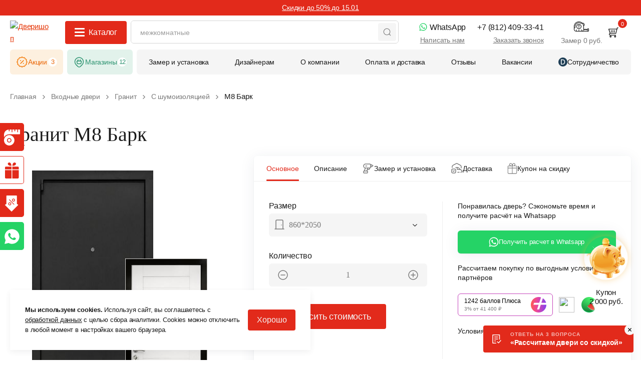

--- FILE ---
content_type: text/html; charset=UTF-8
request_url: https://dverishop.ru/vhodnye-dveri/granit/m8-bark/
body_size: 68443
content:
<!DOCTYPE html>
<html lang="ru">
<head>
	<meta charset="UTF-8"/>
	<meta http-equiv="X-UA-Compatible" content="IE=Edge"/>
	<meta name="viewport" content="width=device-width, height=device-height,  initial-scale=1.0, user-scalable=no;user-scalable=0;"/>
	<meta name="format-detection" content="telephone=no"/>
    <title>Двери Гранит М8 Барк купить в Санкт-Петербурге с установкой - «ДвериШоп»</title>
<meta name="keywords" content="гранит м8 барк, санкт петербург, цена, спб, интернет магазин">
<meta name="description" content="В наличии входные двери Гранит М8 Барк с доставкой и установкой по СПб. Цена от производителя, быстрый монтаж двери - сеть салонов «ДвериШоп»" />    <link rel="apple-touch-icon" sizes="180x180" href="/local/templates/dverishop_2020/images/favicon/apple-touch-icon.png">
<link rel="icon" type="image/png" sizes="32x32" href="/local/templates/dverishop_2020/images/favicon/favicon-32x32.png">
<link rel="icon" type="image/png" sizes="16x16" href="/local/templates/dverishop_2020/images/favicon/favicon-16x16.png">
<link rel="manifest" href="/local/templates/dverishop_2020/images/favicon/site.webmanifest">
<link rel="mask-icon" href="/local/templates/dverishop_2020/images/favicon/safari-pinned-tab.svg" color="#b42216">
<link rel="shortcut icon" href="/local/templates/dverishop_2020/images/favicon/favicon.ico">
<meta name="msapplication-TileColor" content="#ffffff">
<meta name="msapplication-config" content="/local/templates/dverishop_2020/images/favicon/browserconfig.xml">
<meta name="theme-color" content="#ffffff">
        <link rel="canonical" href="https://dverishop.ru/vhodnye-dveri/m8-bark/"/>
    


        <script data-skip-moving="true">(function(w, d, n) {var cl = "bx-core";var ht = d.documentElement;var htc = ht ? ht.className : undefined;if (htc === undefined || htc.indexOf(cl) !== -1){return;}var ua = n.userAgent;if (/(iPad;)|(iPhone;)/i.test(ua)){cl += " bx-ios";}else if (/Windows/i.test(ua)){cl += ' bx-win';}else if (/Macintosh/i.test(ua)){cl += " bx-mac";}else if (/Linux/i.test(ua) && !/Android/i.test(ua)){cl += " bx-linux";}else if (/Android/i.test(ua)){cl += " bx-android";}cl += (/(ipad|iphone|android|mobile|touch)/i.test(ua) ? " bx-touch" : " bx-no-touch");cl += w.devicePixelRatio && w.devicePixelRatio >= 2? " bx-retina": " bx-no-retina";if (/AppleWebKit/.test(ua)){cl += " bx-chrome";}else if (/Opera/.test(ua)){cl += " bx-opera";}else if (/Firefox/.test(ua)){cl += " bx-firefox";}ht.className = htc ? htc + " " + cl : cl;})(window, document, navigator);</script>


<link href="/bitrix/js/ui/design-tokens/dist/ui.design-tokens.min.css?171897772523463" type="text/css"  rel="stylesheet" />
<link href="/bitrix/js/ui/fonts/opensans/ui.font.opensans.min.css?17119312622320" type="text/css"  rel="stylesheet" />
<link href="/bitrix/js/main/popup/dist/main.popup.bundle.min.css?173936778226589" type="text/css"  rel="stylesheet" />
<link href="/bitrix/cache/css/s2/dverishop_2020/page_96459c13ae7b7db80ed6e986c306799f/page_96459c13ae7b7db80ed6e986c306799f_v1.css?17649360204466" type="text/css"  rel="stylesheet" />
<link href="/bitrix/cache/css/s2/dverishop_2020/template_945ab3d9a3271e538d1fc48f41c5ce69/template_945ab3d9a3271e538d1fc48f41c5ce69_v1.css?1768811400682914" type="text/css"  data-template-style="true" rel="stylesheet" />







            
            <!-- Yandex.Metrika counter -->
            
            <!-- /Yandex.Metrika counter -->
                    
        
    <link rel="preload" href="https://dverishop.ru/local/templates/dverishop_2020/fonts/MullerBold.woff2" as="font" crossorigin>
    <link rel="preload" href="https://dverishop.ru/local/templates/dverishop_2020/fonts/MullerRegular.woff2" as="font" crossorigin>
    
    <meta property="og:image" content="https://dverishop.ru/local/templates/dverishop_2020/images/logo.svg" />
    <meta property="og:title" content="Двери Гранит М8 Барк купить в Санкт-Петербурге с установкой - «ДвериШоп»">
    <meta property="og:url" content="https://dverishop.ru/vhodnye-dveri/granit/m8-bark/">
    <meta property="og:type" content="website">
    <meta name="facebook-domain-verification" content="6is1gm0rxf6jujmvchertr1dbob7us" />
                
                                            	        


<!-- Marquiz script start -->
<!-- Marquiz script end -->



	<!-- Google tag (gtag.js) -->
					<meta name="google-site-verification" content="kJxSege9LASGu4zkuVcK5Ox2mcqyoSuEyPix6anqyng" />


<style>.xname{display:block;height:.1px;margin:0!important;overflow:hidden;padding:0!important;width:.1px;border:0;opacity:.01;}</style></head>
<body class="">

	<noscript><img src="https://vk.com/rtrg?p=VK-RTRG-1770319-8FrFb" style="position:fixed; left:-999px;" alt=""/></noscript>

<noscript>
<img height="1" width="1" style="display:none"
src='https://webhooks.i-media.ru/ct_alt_hook.php?pr=15187&type=nojs&ref=%2F'
alt=""
/>
</noscript>


<script type="application/ld+json">
    {
      "@context": "https://schema.org",
      "@type": "Organization",
      "address": [
      {
        "@type": "PostalAddress",
        "addressLocality": "Санкт-Петербург, Россия",
        "streetAddress": "Непокоренных, 17"
      },
      {
        "@type": "PostalAddress",
        "addressLocality": "Санкт-Петербург, Россия",
        "streetAddress": "Гражданский пр., 24"
      },
      {
        "@type": "PostalAddress",
        "addressLocality": "Санкт-Петербург, Россия",
        "streetAddress": "пр. Ленинский, 140а"
      },
      {
        "@type": "PostalAddress",
        "addressLocality": "Санкт-Петербург, Россия",
        "streetAddress": "6-й Верхний пер. 12"
      },
      {
        "@type": "PostalAddress",
        "addressLocality": "Санкт-Петербург, Россия",
        "streetAddress": "пр. Славы, 40"
      },
      {
        "@type": "PostalAddress",
        "addressLocality": "Санкт-Петербург, Россия",
        "streetAddress": "пр. Большевиков, 11"
      },
      {
        "@type": "PostalAddress",
        "addressLocality": "Санкт-Петербург, Россия",
        "streetAddress": "Ленинский, 108 к.1"
      },
      {
        "@type": "PostalAddress",
        "addressLocality": "Санкт-Петербург, Россия",
        "streetAddress": "Просвещения, 69"
      },
      {
        "@type": "PostalAddress",
        "addressLocality": "Санкт-Петербург, Россия",
        "streetAddress": "Лиговский проспект, 160"
      }
      ],
      "name": "Дверишоп",
      "telephone": "+7 812 409-33-41"
    }
</script>



    <svg aria-hidden="true" style="width: 0px; height: 0px; overflow: hidden; position: absolute;" xmlns="http://www.w3.org/2000/svg">
    <symbol id="close" viewBox="0 0 18 18">
        <polygon points="17.5,16.1 10.4,9 17.5,1.9 16.1,0.5 9,7.6 1.9,0.5 0.5,1.9 7.6,9 0.5,16.1 1.9,17.5 9,10.4 16.1,17.5" />
    </symbol>
    <symbol id="search_old" viewBox="0 0 18 18">
        <path d="M17.8,17.1l-4.4-4.4c1.2-1.3,1.9-3.1,1.9-5c0-4.2-3.4-7.7-7.7-7.7C3.4,0,0,3.4,0,7.7c0,4.2,3.4,7.7,7.7,7.7c1.9,0,3.7-0.7,5-1.9l4.4,4.4c0.1,0.1,0.2,0.2,0.4,0.2s0.3-0.1,0.4-0.2C18.1,17.6,18.1,17.3,17.8,17.1z M1.1,7.7c0-3.6,3-6.6,6.6-6.6c3.6,0,6.6,3,6.6,6.6c0,3.6-3,6.6-6.6,6.6C4,14.3,1.1,11.3,1.1,7.7z" />
    </symbol>
    <symbol id="search" viewBox="0 0 24 24">
        <path d="M21 21L17.3123 17.3123" stroke="#7A7A7A" stroke-width="1.5" stroke-linecap="round" stroke-linejoin="round"/>
        <path d="M3 11.379C3 16.0066 6.75141 19.758 11.379 19.758C16.0066 19.758 19.758 16.0066 19.758 11.379C19.758 6.75141 16.0066 3 11.379 3V3C6.75155 3.00034 3.00034 6.75155 3 11.379" stroke="#7A7A7A" stroke-width="1.5" stroke-linecap="round" stroke-linejoin="round" fill="none"/>
    </symbol>
    <symbol id="burger" viewBox="0 0 22 22">
        <path d="M0,5v2h22V5H0z M0,17h22v-2H0V17z" />
    </symbol>
    <symbol id="cart" viewBox="0 0 20 20">
        <path d="M13.4,16.2c-0.5,0-1,0.2-1.4,0.6c-0.4,0.4-0.6,0.8-0.6,1.3c0,1,0.9,1.9,1.9,1.9c1,0,1.9-0.9,1.9-1.9S14.4,16.2,13.4,16.2z M13.4,18.7c-0.3,0-0.5-0.2-0.5-0.6c0-0.3,0.3-0.6,0.5-0.6c0.3,0,0.5,0.3,0.5,0.6C13.9,18.4,13.7,18.7,13.4,18.7z M4.3,16.2c-0.5,0-1,0.2-1.4,0.6c-0.4,0.4-0.6,0.8-0.6,1.3c0,1,0.9,1.9,1.9,1.9c0.5,0,1-0.2,1.4-0.6c0.4-0.4,0.6-0.8,0.6-1.3C6.2,17.1,5.4,16.2,4.3,16.2z M4.3,18.7c-0.3,0-0.5-0.2-0.5-0.6c0-0.3,0.3-0.6,0.5-0.6c0.3,0,0.5,0.2,0.5,0.6C4.9,18.4,4.6,18.7,4.3,18.7z M19.3,0h-2.2l-0.7,2.5H0.9c-0.3,0-0.5,0.1-0.7,0.3C0,3.1,0,3.3,0,3.6l2.7,7.8c-1,0.3-1.7,1.2-1.7,2.3C1,15,2.1,16,3.4,16h11.1c0.4,0,0.7-0.3,0.7-0.6c0-0.4-0.3-0.6-0.7-0.6H3.4c-0.6,0-1-0.5-1-1.1c0-0.6,0.5-1.1,1-1.1h11.8l3-11.3h1.1C19.7,1.3,20,1,20,0.7C20,0.3,19.7,0,19.3,0z M14.2,11.3h-10L1.6,3.8h14.5L14.2,11.3z M5.9,10.4c0.4,0,0.7-0.3,0.7-0.7V5.9c0-0.4-0.3-0.7-0.7-0.7c-0.4,0-0.7,0.3-0.7,0.7v3.8C5.2,10.1,5.5,10.4,5.9,10.4z M8.9,10.4c0.4,0,0.7-0.3,0.7-0.7V5.9c0-0.4-0.3-0.7-0.7-0.7c-0.4,0-0.7,0.3-0.7,0.7v3.8C8.2,10.1,8.5,10.4,8.9,10.4z M11.9,10.4c0.4,0,0.7-0.3,0.7-0.7V5.9c0-0.4-0.3-0.7-0.7-0.7c-0.4,0-0.7,0.3-0.7,0.7v3.8C11.2,10.1,11.5,10.4,11.9,10.4z" />
    </symbol>
    <symbol id="catalog_section_1" viewBox="0 0 43 43">
        <g>
            <path d="M33 40.5v-38H10v38" />
            <path d="M12.5 40.5V4.7h18v35.8" />
            <circle cx="14.8" cy="25.5" r="1.2" />
            <path d="M14.8 25.5h3.6M2.5 40.5h38M15.7 23.3v-13s1.4-2.6 6-2.6 6 2.6 6 2.6v18.2h-12v-1.3M15.5 31.4h12.1v5H15.5zM21.7 7.7v20.8M15.7 15.3h12.1M15.7 22h12.1" />
        </g>
    </symbol>
    <symbol id="catalog_section_2" viewBox="0 0 43 43">
        <g>
            <path d="M10 40.5v-38h23v38" />
            <path d="M30.3 40.5V5.2H12.7v35.3" />
            <circle cx="21.5" cy="15.9" r="1.2" />
            <circle cx="27.5" cy="24.1" r="1.2" />
            <circle cx="27.1" cy="28.9" r="1.2" />
            <path d="M27.5 24.1h-3.6M40.5 40.5h-38" />
        </g>
    </symbol>
    <symbol id="catalog_section_3" viewBox="0 0 43 43">
        <g>
            <path d="M19.3 19.3c-1-4.1-4.8-7.2-9.2-7.2-5.2 0-9.4 4.2-9.4 9.4s4.2 9.4 9.4 9.4c4.6 0 8.4-3.2 9.2-7.5" />
            <path d="M16.1 19.2c-.9-2.4-3.3-4.1-6-4.1-3.5 0-6.4 2.9-6.4 6.4s2.9 6.4 6.4 6.4c2.5 0 4.7-1.5 5.8-3.6" />
            <path d="M10.2 17.9c-2 0-3.6 1.6-3.6 3.6s1.6 3.6 3.6 3.6" />
            <path d="M10.2 17.9c2.8 0 3.2 1.4 8.3 1.4 5.7 0 13.7-3.4 20.5-3.4 3.4 0 3.5 3.6 3.1 6-.1.4-.3.8-.7.9-.4.2-.8.1-1.2-.1-1.3-.9-3.5-2-7.1-2-7.7 0-16.5 4.4-23 4.4M8.4 21.5s0 1.7 1.8 1.7" />
        </g>
    </symbol>
    <symbol id="catalog_section_4" viewBox="0 0 43 43">
        <g>
            <path d="M20.7 35.2H31c.3 0 .5-.2.5-.5V10.3c0-.3-.2-.5-.5-.5H20.7c-.3 0-.5.2-.5.5v24.5c0 .2.3.4.5.4zm9.8-6.9v.8h-9.3v-.8h9.3zm-9.3-1v-9.8h9.3v9.8h-9.3zm9.3-10.7h-9.3v-.8h9.3v.8zm-9.3 17.7v-4.2h9.3v4.2h-9.3zm9.3-23.6v4.1h-9.3v-4.1h9.3z" />
            <path d="M39 4.3H5.5c-.3 0-.5.2-.5.5v2.9c0 .3.2.5.5.5h1.1v29.6H4c-.3 0-.5.2-.5.5s.2.5.5.5h33.5c.3 0 .5-.2.5-.5s-.2-.5-.5-.5H34V8.2h5c.3 0 .5-.2.5-.5V4.8c0-.3-.2-.5-.5-.5zM7.5 8.2h1.4v29.6H7.5V8.2zm10.2 0v29.6H9.9V8.2h7.8zM33 37.8H18.7V8.2H33v29.6zm5.5-30.6H6v-2h32.5v2z" />
        </g>
    </symbol>
    <symbol id="catalog_section_5" viewBox="0 0 43 43">
        <g>
            <path d="M2 38.2h15.6M41 38.2h-9.8M27.9 2.7h5.7v35.5M9.4 38.2V2.7H21" />
            <path d="M11.8 38.2V4.8h5.8M31.2 38.2V4.8M31.4 38.2L26.6 41M22.3 2l-1.3.7-3.4 2.1v33.4l4.7 2.8M24.5 41V2M26.6 2h-4.3V41M19.5 20.5v3.9M22.3 41H26.6M31.2 4.8L26.6 2V41" />
        </g>
    </symbol>
    <symbol id="catalog_section_6" viewBox="0 0 43 43">
        <g>
            <circle cx="24.9" cy="27.8" r="1.2" />
            <circle cx="18.1" cy="27.8" r="1.2" />
            <path d="M24.9 27.8h3.5M18.1 27.8h-3.5M7.6 39.5V5.8h27.8v33.7" />
            <path d="M5.3 39.5v-36h32.4v36M3 39.5h37M21.5 5.8v33.7" />
            <path d="M24.7 8.8H32V23h-7.3zM11 8.8h7.3V23H11z" />
        </g>
    </symbol>
    <symbol id="catalog_section_7" viewBox="0 0 43 43">
        <g>
            <path d="M39 27.3c0-4.9-3.9-9-8.8-9.3l-.5-5.4c0-.9-.8-1.6-1.7-1.6h-1.9V6.9c0-1.6-1.3-2.9-2.9-2.9H12.7c-1.6 0-2.9 1.3-2.9 2.9V11H7.9c-.9 0-1.7.7-1.7 1.6L4 37.1c-.1 1 .6 1.8 1.6 1.9h24.5c1 0 1.8-.8 1.8-1.8v-.1l-.1-.7c4.2-1 7.2-4.7 7.2-9.1zM10.9 6.9c0-1 .8-1.8 1.8-1.8h10.5c1 0 1.8.8 1.8 1.8V11H11V6.9zm19.8 30.3c0 .3-.2.6-.5.6H5.8c-.3 0-.6-.3-.6-.6l2.1-24.6c0-.3.3-.5.6-.5h1.9v5.3H11v-5.3h14v5.3h1.2v-5.3H28c.3 0 .6.2.6.5L29 18c-5.2.3-9.1 4.8-8.8 9.9s4.8 9.1 9.9 8.8h.5l.1.5zm-1.1-1.7c-4.5 0-8.2-3.7-8.2-8.2s3.7-8.2 8.2-8.2 8.2 3.7 8.2 8.2c0 4.6-3.6 8.2-8.2 8.2z" />
            <path transform="rotate(-59.036 29.639 27.346)" d="M22.8 26.8h13.6V28H22.8z" />
            <path d="M27.9 25c0-1.3-1-2.3-2.3-2.3s-2.3 1-2.3 2.3 1 2.3 2.3 2.3 2.3-1 2.3-2.3zm-2.4 1.2c-.6 0-1.2-.5-1.2-1.2s.5-1.2 1.2-1.2 1.2.5 1.2 1.2-.5 1.2-1.2 1.2zM33.7 27.3c-1.3 0-2.3 1-2.3 2.3 0 1.3 1 2.3 2.3 2.3 1.3 0 2.3-1 2.3-2.3.1-1.2-1-2.3-2.3-2.3zm0 3.6c-.6 0-1.2-.5-1.2-1.2s.5-1.2 1.2-1.2c.6 0 1.2.5 1.2 1.2s-.5 1.2-1.2 1.2z" />
        </g>
    </symbol>
    <symbol id="catalog_section_8" viewBox="0 0 43 43">
        <g>
            <path d="M9.8,0.4C9.8,0.2,10,0,10.3,0h22.5c0.2,0,0.4,0.2,0.4,0.4v42.1c0,0.2-0.2,0.4-0.4,0.4c-0.2,0-0.4-0.2-0.4-0.4V0.9H10.7v41.7c0,0.2-0.2,0.4-0.4,0.4s-0.4-0.2-0.4-0.4V0.4z"/>
            <path d="M13.9,26.4c-0.4,0-0.7,0.3-0.7,0.7s0.3,0.7,0.7,0.7s0.7-0.3,0.7-0.7S14.3,26.4,13.9,26.4z M12.3,27.1c0-0.9,0.7-1.6,1.6-1.6c0.9,0,1.6,0.7,1.6,1.6s-0.7,1.6-1.6,1.6C13,28.7,12.3,27.9,12.3,27.1z"/>
            <path d="M0,42.6c0-0.2,0.2-0.4,0.4-0.4h42.1c0.2,0,0.4,0.2,0.4,0.4c0,0.2-0.2,0.4-0.4,0.4H0.4C0.2,43,0,42.8,0,42.6z"/>
            <path d="M0,40c0-0.2,0.2-0.4,0.4-0.4h42.1c0.2,0,0.4,0.2,0.4,0.4c0,0.2-0.2,0.4-0.4,0.4H0.4C0.2,40.4,0,40.2,0,40z"/>
            <path d="M12.1,20.7c0-0.2,0.2-0.4,0.4-0.4h2.7c0.2,0,0.4,0.2,0.4,0.4v3.4c0,0.2-0.2,0.4-0.4,0.4h-2.7c-0.2,0-0.4-0.2-0.4-0.4V20.7z M13,21.2v2.6h1.8v-2.6H13z"/>
            <path d="M13.5,22.5c0-0.2,0.2-0.4,0.4-0.4h3.9c0.2,0,0.4,0.2,0.4,0.4c0,0.2-0.2,0.4-0.4,0.4h-3.9C13.6,22.9,13.5,22.7,13.5,22.5z"/>
        </g>
    </symbol>
    <symbol id="catalog_section_9" viewBox="0 0 43 43">
        <g>
            <path d="M7.7,0.4C7.7,0.2,7.9,0,8.1,0h26.2c0.2,0,0.4,0.2,0.4,0.4v42.1c0,0.2-0.2,0.4-0.4,0.4s-0.4-0.2-0.4-0.4V0.9H8.6v41.7c0,0.2-0.2,0.4-0.4,0.4c-0.2,0-0.4-0.2-0.4-0.4V0.4z"/>
            <path d="M31.4,12.9c0.2,0,0.4,0.2,0.4,0.4v18.5c0,0.2-0.2,0.4-0.4,0.4c-0.2,0-0.4-0.2-0.4-0.4V13.4C31,13.1,31.2,12.9,31.4,12.9z"/>
            <path d="M31.4,36.2c0.2,0,0.4,0.2,0.4,0.4v5.9c0,0.2-0.2,0.4-0.4,0.4c-0.2,0-0.4-0.2-0.4-0.4v-5.9C31,36.4,31.2,36.2,31.4,36.2z"/>
            <path d="M10.6,2.8c0-0.2,0.2-0.4,0.4-0.4h20.4c0.2,0,0.4,0.2,0.4,0.4v5.7c0,0.2-0.2,0.4-0.4,0.4C31.2,9,31,8.8,31,8.6V3.3H11.4v39.3c0,0.2-0.2,0.4-0.4,0.4s-0.4-0.2-0.4-0.4V2.8z"/>
            <path d="M14,25.8c-0.4,0.1-0.7,0.4-0.6,0.8c0.1,0.4,0.4,0.7,0.8,0.6c0.4-0.1,0.7-0.4,0.6-0.8C14.7,26,14.4,25.7,14,25.8z M12.5,26.8c-0.1-0.9,0.4-1.7,1.3-1.8c0.9-0.1,1.7,0.4,1.8,1.3c0.1,0.9-0.4,1.7-1.3,1.8C13.5,28.2,12.7,27.6,12.5,26.8z"/>
            <path d="M14.1,19.7c-0.6,0-1.1,0.5-1.1,1.1c0,0.6,0.5,1.1,1.1,1.1s1.1-0.5,1.1-1.1C15.1,20.1,14.7,19.7,14.1,19.7z M12.1,20.7c0-1.1,0.9-1.9,1.9-1.9s1.9,0.9,1.9,1.9c0,1.1-0.9,1.9-1.9,1.9S12.1,21.8,12.1,20.7z"/>
            <path d="M13.6,20.7c0-0.2,0.2-0.4,0.4-0.4h4.4c0.2,0,0.4,0.2,0.4,0.4c0,0.2-0.2,0.4-0.4,0.4h-4.4C13.8,21.2,13.6,21,13.6,20.7z"/>
            <path d="M0,42.6c0-0.2,0.2-0.4,0.4-0.4h42.1c0.2,0,0.4,0.2,0.4,0.4c0,0.2-0.2,0.4-0.4,0.4H0.4C0.2,43,0,42.8,0,42.6z"/>
            <path d="M30.1,8.6c0-0.2,0.2-0.4,0.4-0.4h1.9c0.2,0,0.4,0.2,0.4,0.4v4.8c0,0.2-0.2,0.4-0.4,0.4h-1.9c-0.2,0-0.4-0.2-0.4-0.4V8.6z M30.9,9v3.9h1V9H30.9z"/>
            <path d="M30.1,31.9c0-0.2,0.2-0.4,0.4-0.4h1.9c0.2,0,0.4,0.2,0.4,0.4v4.8c0,0.2-0.2,0.4-0.4,0.4h-1.9c-0.2,0-0.4-0.2-0.4-0.4V31.9z M30.9,32.3v3.9h1v-3.9H30.9z"/>
            <path d="M10.6,16c0-0.2,0.2-0.4,0.4-0.4h5.8c0.2,0,0.4,0.2,0.4,0.4v3.2c0,0.2-0.2,0.4-0.4,0.4c-0.2,0-0.4-0.2-0.4-0.4v-2.8H11C10.8,16.5,10.6,16.3,10.6,16z"/>
            <path d="M16.8,22.3c0.2,0,0.4,0.2,0.4,0.4v7.2c0,0.2-0.2,0.4-0.4,0.4H11c-0.2,0-0.4-0.2-0.4-0.4c0-0.2,0.2-0.4,0.4-0.4h5.4v-6.8C16.4,22.5,16.6,22.3,16.8,22.3z"/>
        </g>
    </symbol>
    <symbol id="catalog_section_10" viewBox="0 0 320.968 320.968">
        <g>
            <path d="M270.588,268.396c-0.596-11.232-18.368-21.896-36.448-29.892c30.404-25.124,37.612-65.848,34.096-103.824
                c-2.584-27.94-9.172-63.012-26.344-86.82C226.812,23.24,198,0,162.924,0c-34.056,0-63.236,17.488-75.3,42.188
                c-18.4,30.012-27.984,64.26-30.052,99.392c-2.056,34.928-0.176,73.964,27.572,98.672c-31.924,13.792-34.616,25.36-34.76,28.144
                c-1.06,20.104-2.648,49.208-2.648,49.208l3.18,3.364h219.136l3.18-3.364C273.232,317.604,271.644,288.504,270.588,268.396z
                 M93.264,45.144c1.108-1.796,2.14-3.632,3.312-5.4c0.312-0.476,0.452-0.94,0.496-1.392c12.696-19.032,37.452-31.98,65.852-31.98
                c30.408,0,55.8,18.924,70.512,40.168c0.088,0.536,0.272,1.068,0.688,1.568c0.848,1.024,1.644,2.1,2.416,3.196
                c1.912,3.14,3.604,6.308,5.024,9.444c0.256,0.56,0.68,0.964,1.156,1.284c2.964,6.2,5.324,12.756,7.464,18.98
                c5.68,16.524,9.62,33.768,11.436,51.152c3.916,37.488-2,79.552-34.072,103.544c-13.7-5.596-26.364-9.476-30.456-10.684
                c-3.284-7.416-5.148-14.988-5.372-22.596c-0.024-0.848-0.384-1.64-0.936-2.216c23.392-16.092,45.576-48.792,45.576-88.36
                c0-2.2,0.048-3.764,0.084-5.036c0.096-3.232,0.132-4.872-0.732-9.732c0.56-0.944,1.212-1.856,1.72-2.816
                c0.82-1.552,0.224-3.48-1.332-4.3c-1.552-0.82-3.476-0.224-4.3,1.332c-4.056,7.7-10.156,14.768-17.708,20.552
                c-7.348-4.684-13.492-10.916-19.964-17.488c-6.272-6.364-12.76-12.952-20.512-18.072c-23.24-15.352-60.6-13.844-84.152,2.72
                c-0.948-3.9-1.428-7.792-1.428-11.616C88.036,59.536,89.932,52.052,93.264,45.144z M200.412,242.728
                c1.22,1.392,2.444,2.776,3.5,4.224c1.9,2.604,3.744,6.34,1.712,9.356c-1.764,2.632-6.476,4.584-11.196,4.648h-0.056
                c-3.264,0-12.852-3.604-18.156-8.844c-2.324-2.292-3.5-4.54-3.5-6.672c0-0.048-0.024-0.084-0.028-0.132
                c8.864-1.348,16.784-4.632,22.556-9.316C196.648,238.412,198.548,240.608,200.412,242.728z M95.472,82.712
                c21.604-13.752,54.14-14.648,74.64-1.108c7.196,4.756,13.444,11.1,19.488,17.232c6.972,7.076,14.184,14.392,23.06,19.596
                l3.472-0.16c5.356-3.856,10.012-8.356,13.996-13.22c-0.008,0.484-0.024,0.988-0.04,1.58c-0.036,1.32-0.088,2.94-0.088,5.224
                c0,51.212-41.372,92.776-68.368,92.776c-5.844,0-14.056-3.376-22.524-9.272c-22.82-15.876-45.848-47.856-45.848-83.5
                c0-10.912,0-16.924,2.588-26.664C96.084,84.308,95.912,83.428,95.472,82.712z M64.192,137.796
                c1.832-24.548,7.576-48.472,17.5-70.716c0,0.108-0.02,0.212-0.02,0.32c0,5.932,1.012,11.98,3.012,17.976l4.268,1.22
                c-2.04,8.864-2.056,15.296-2.056,25.256c0,37.948,24.396,71.904,48.572,88.728c0.34,0.24,0.676,0.444,1.016,0.672
                c-0.668,0.544-1.116,1.324-1.164,2.256c-0.376,7.38-2.348,14.744-5.696,21.976c-15.608,4.108-28.128,8.216-38.2,12.184
                c-0.164-0.308-0.356-0.612-0.68-0.888C62.336,212.508,61.604,172.464,64.192,137.796z M131.416,236.244
                c5.864,4.968,13.568,8.292,22.62,9.768c-0.192,1.96-1.304,4.008-3.42,6.096c-5.304,5.24-14.892,8.844-18.152,8.844h-0.056
                c-4.72-0.064-9.432-2.016-11.2-4.648c-2.028-3.012-0.188-6.752,1.716-9.356c1.052-1.444,2.276-2.828,3.5-4.224
                C128.22,240.684,130.028,238.556,131.416,236.244z M155.788,314.592H54.272c0.448-8.228,1.624-29.884,2.468-45.864
                c0.656-12.432,42.688-28.34,71.336-36.232l0.084,0.668c0.004,0.004,0.004,0.004,0.004,0.004c-0.1,0.12-0.224,0.216-0.304,0.36
                c-1.188,2.116-2.948,4.12-4.812,6.24c-1.312,1.492-2.62,2.988-3.752,4.536c-3.884,5.32-4.532,10.476-1.816,14.516
                c2.612,3.88,8.588,6.548,14.872,6.628h0.088c4.44,0,15.116-4,21.328-10.14c0.772-0.76,1.436-1.528,2.02-2.304V314.592z
                 M157.508,240.124c-0.024-0.004-0.044-0.02-0.068-0.024c-9.72-1.16-17.46-4.408-23.04-9.668
                c4.276-8.492,6.676-17.216,7.212-25.984c7.396,4.232,14.352,6.544,20.016,6.544c7.272,0,15.516-2.612,23.812-7.392
                c0.404,8.972,2.696,17.888,6.92,26.532c-5.24,4.764-13.212,8.056-22.264,9.132c-0.628,0.076-1.148,0.368-1.6,0.74
                c-0.76,0.076-1.464,0.496-1.816,1.232l-6.4,13.38v-12.412C160.284,240.528,158.776,239.856,157.508,240.124z M160.284,314.588
                v-49.556l8.232-17.212c0.588,2.552,2.1,5.064,4.552,7.484c6.216,6.136,16.888,10.14,21.328,10.14h0.092
                c6.28-0.08,12.256-2.744,14.872-6.628c2.716-4.04,2.072-9.196-1.816-14.516c-1.132-1.548-2.44-3.044-3.756-4.536
                c-1.864-2.12-3.624-4.124-4.812-6.24c-0.12-0.212-0.288-0.376-0.46-0.536c0.024-0.024,0.052-0.048,0.076-0.072l0.1-0.76
                c26.592,8.18,64.884,24.208,65.536,36.568c0.84,15.984,2.016,37.64,2.46,45.864H160.284z"/>
            <path d="M228.936,85.436c0.412,2.848,4.74,1.64,4.332-1.192c-2.528-17.528-10.428-33.168-22.912-45.704
                c-2.04-2.052-5.22,1.124-3.176,3.176C219.176,53.76,226.512,68.628,228.936,85.436z"/>
            <path d="M232.304,214.588c-2.816,4.02-5.78,7.916-8.916,11.696c-1.832,2.208,1.332,5.404,3.18,3.176
                c3.376-4.072,6.58-8.272,9.616-12.604C237.844,214.484,233.952,212.236,232.304,214.588z"/>
            <path d="M240.752,211.228c6.3-7.648,10.568-16.364,12.556-26.084c0.576-2.824-3.752-4.028-4.332-1.192
                c-1.832,8.944-5.588,17.04-11.4,24.1C235.752,210.264,238.912,213.46,240.752,211.228z"/>
        </g>
    </symbol>
    <symbol id="service_menu_1" viewBox="0 0 43 43">
        <g>
            <path d="M26.5 24.8c.6.3 4.9 2.6 5.5 2.9.8.5 1.7.9 2.4 1.3.4.2.8.5 1.1.6.3.2.6.4.8.5.6.4 1.5.8 1.9 1.1.9.6 1.4 1.6 1.4 5.2v3.2H35M16.5 24.8c-.6.3-4.9 2.6-5.5 2.9-.8.5-1.7.9-2.4 1.3-.4.2-.8.5-1.1.6-.3.2-.6.4-.8.5-.6.4-1.5.8-1.9 1.1-.9.6-1.4 1.6-1.4 5.2v3.2H8" />
            <path d="M37.7 30.9c-2.9 0-2.7 4-2.7 5.4v6.1M5.3 30.9c2.9 0 2.7 4 2.7 5.4v6.1M39.3 42.4v-2.7M3.7 42.4v-2.7M30 11.6c.2.8.5 2.4.3 3.1M13 11.6c-.2.8-.5 2.4-.2 3.1M12.9 18.5c.5 2.6 1.8 4.8 3.5 6.3.4.4.8.7 1.3 1 1.1.7 2.3 1 3.6 1 1.3 0 2.5-.4 3.6-1 .5-.3.9-.6 1.3-1 1.7-1.5 2.9-3.7 3.5-6.3" />
            <path d="M30 18.5c1 0 1.8-.9 1.8-1.9 0-.9-.7-1.7-1.6-1.9l-1.9-.5-.3-1.5M13 18.5c-1 0-1.8-.9-1.8-1.9 0-.9.7-1.7 1.6-1.9l1.9-.5.3-1.5M30 11.2v.4M13 11.2v.4M13 11.6C13 3.8 12.4.5 21.5.5 30.7.5 30 3.8 30 11.6" />
            <path d="M15.6 9.5c.1-7.8 3.3-9 6-9s5.9 1.2 6 9M16.5 24.8c-2 4.8 1.9 7.7 5 7.7s7-2.9 5-7.7" />
            <path d="M29 26.1v7.4c0 .5-.4.9-.9.9H14.9c-.5 0-.9-.4-.9-.9v-7.4M32.3 42.5V27.9M10.7 42.5V27.9M32.3 30.9H29M10.7 30.9H14M32.3 33.6H29M10.7 33.6H14M29 37.3c0 2-1.6 3.6-3.6 3.6h-7.8c-2 0-3.6-1.6-3.6-3.6h15zM29 37.6v4.9M14 37.6v4.9M21.5 8.7c7.1 0 8.5 2.5 8.5 2.5l-2 1.6c-.6.5-1.3.6-2 .4-1.6-.4-3-.6-4.5-.6-1.8 0-3.5.2-5.6.9l-3-2.4c.1.1 1.5-2.4 8.6-2.4z" />
        </g>
    </symbol>
    <symbol id="service_menu_2" viewBox="0 0 43 43">
        <g>
            <path d="M38.2 3H4.8C3.8 3 3 3.8 3 4.8v33.3c0 1 .8 1.8 1.8 1.8h33.3c1 0 1.8-.8 1.8-1.8V4.8c.1-1-.7-1.8-1.7-1.8zm-34 1.8c0-.3.3-.6.6-.6h33.3c.3 0 .6.3.6.6v5.5H4.2V4.8zm34.6 33.4c0 .3-.3.6-.6.6H4.8c-.3 0-.6-.3-.6-.6V11.6h34.5v26.6z" />
            <path d="M7.3 5.5c-1 0-1.8.8-1.8 1.8s.8 1.9 1.8 1.9 1.9-.8 1.9-1.9-.9-1.8-1.9-1.8zm0 2.4c-.3 0-.6-.2-.6-.6s.3-.6.6-.6.6.3.6.6-.2.6-.6.6zM12.3 5.5c-1 0-1.9.8-1.9 1.8s.8 1.9 1.9 1.9 1.9-.8 1.9-1.9-.9-1.8-1.9-1.8zm0 2.4c-.3 0-.6-.3-.6-.6s.3-.6.6-.6.6.3.6.6-.3.6-.6.6zM17.2 5.5c-1 0-1.8.8-1.8 1.8s.8 1.9 1.8 1.9 1.9-.8 1.9-1.9-.9-1.8-1.9-1.8zm0 2.4c-.3 0-.6-.3-.6-.6s.3-.6.6-.6.6.3.6.6-.3.6-.6.6zM11 33.8h21c1.7 0 3.1-1.4 3.1-3.1V19.6c0-1.7-1.4-3.1-3.1-3.1H11c-1.7 0-3.1 1.4-3.1 3.1v11.1c0 1.8 1.4 3.1 3.1 3.1zM9.2 19.6c0-1 .8-1.9 1.8-1.9h21c1 0 1.8.8 1.8 1.9v11.1c0 1-.8 1.8-1.8 1.8H11c-1 0-1.8-.8-1.8-1.8V19.6z" />
            <path d="M17.8 29.5c.3 0 .6-.3.6-.6v-3.1h2.5v3.1c0 .3.3.6.6.6s.6-.3.6-.6v-5.5c0-1.4-1.1-2.5-2.5-2.5s-2.5 1.1-2.5 2.5v5.5c.1.3.4.6.7.6zm1.8-7.4c.7 0 1.2.6 1.2 1.2v1.2h-2.5v-1.2c.1-.6.7-1.2 1.3-1.2zM24.6 29.5h1.8c.3 0 .6-.3.6-.6s-.3-.6-.6-.6h-1.8c-.3 0-.6-.3-.6-.6v-6.2c0-.3-.3-.6-.6-.6s-.6.3-.6.6v6.2c-.1 1 .8 1.8 1.8 1.8zM28.9 29.5h1.9c.3 0 .6-.3.6-.6s-.3-.6-.6-.6h-1.9c-.3 0-.6-.3-.6-.6v-1.8h1.9c.3 0 .6-.3.6-.6s-.3-.6-.6-.6h-1.9v-1.9c0-.3.3-.6.6-.6h1.9c.3 0 .6-.3.6-.6s-.3-.6-.6-.6h-1.9c-1 0-1.9.8-1.9 1.9v4.9c0 .9.9 1.7 1.9 1.7zM14.1 28.3c-.7 0-1.2-.6-1.2-1.2 0-.3-.3-.6-.6-.6s-.6.3-.6.6c0 1.4 1.1 2.5 2.5 2.5s2.5-1.1 2.5-2.5-1.1-2.5-2.5-2.5c-.7 0-1.2-.6-1.2-1.2 0-.7.6-1.2 1.2-1.2.7 0 1.2.6 1.2 1.2 0 .3.3.6.6.6s.6-.3.6-.6c0-1.4-1.1-2.5-2.5-2.5s-2.5 1.1-2.5 2.5 1.1 2.5 2.5 2.5c.7 0 1.2.6 1.2 1.2s-.5 1.2-1.2 1.2z" />
        </g>
    </symbol>
    <symbol id="service_menu_3" viewBox="0 0 43 43">
        <g>
            <path d="M39.4 12.1L23.1 2.9c-1-.5-2.1-.5-3.1 0L3.6 12.1c-.7.4-1.1 1.1-1 1.9.1.8.6 1.4 1.4 1.6.2 0 .3.1.5.1.3 0 .6-.1.9-.2l16-9 16 9c.4.2 1 .3 1.4.2.7-.2 1.3-.8 1.4-1.6.2-.9-.1-1.7-.8-2zM39 14c-.2.3-.6.4-.9.2l-16-9c-.4-.2-.9-.2-1.3 0l-16 9c-.2.3-.6.2-.8-.2-.2-.3-.1-.7.2-.9L20.6 4c.6-.3 1.3-.3 1.9 0l16.3 9.2c.2.1.3.2.3.4 0 .1 0 .3-.1.4zM6.3 16.7c-.3 0-.6.3-.6.6v22.5c0 .3.3.6.6.6s.6-.3.6-.6V17.4c0-.4-.2-.7-.6-.7zM36.7 16.7c-.3 0-.6.3-.6.6v22.5c0 .3.3.6.6.6s.6-.3.6-.6V17.4c0-.4-.2-.7-.6-.7zM34.2 15.8H8.8c-.3 0-.6.3-.6.6v23.4c0 .3.3.6.6.6s.6-.3.6-.6V19.6h24.1v20.3c0 .3.3.6.6.6s.6-.3.6-.6V16.4c.1-.3-.2-.6-.5-.6zM9.5 18.3V17h24.1v1.3H9.5z" />
            <path d="M26.6 12c.3 0 .6-.3.6-.6s-.3-.6-.6-.6H16.4c-.3 0-.6.3-.6.6v2.5c0 .3.3.6.6.6h10.1c.3 0 .6-.3.6-.6s-.3-.6-.6-.6H17V12h9.6zM31.6 36.7H31v-7c0-.3-.3-.6-.6-.6h-1.9v-7c0-.3-.3-.6-.6-.6H19c-.3 0-.6.3-.6.6v3.2h-3.2c-.3 0-.6.3-.6.6v3.2h-1.9c-.3 0-.6.3-.6.6v7h-.6c-.3 0-.6.3-.6.6v2.5c0 .3.3.6.6.6s.6-.3.6-.6V38H14v1.9c0 .3.3.6.6.6s.6-.3.6-.6V38h1.3v1.9c0 .3.3.6.6.6s.6-.3.6-.6V38h1.9v1.9c0 .3.3.6.6.6s.6-.3.6-.6V38h1.3v1.9c0 .3.3.6.6.6s.6-.3.6-.6V38h1.9v1.9c0 .3.3.6.6.6s.6-.3.6-.6V38h1.3v1.9c0 .3.3.6.6.6s.6-.3.6-.6V38H31v1.9c0 .3.3.6.6.6s.6-.3.6-.6v-2.5c.1-.4-.2-.7-.6-.7zm-6.3-6.3h1.3v1.3h-1.3v-1.3zM24 22.8V24h-1.3v-1.3H24zm-4.4 0h1.9v1.9c0 .3.3.6.6.6h2.5c.3 0 .6-.3.6-.6v-1.9h1.9v6.3h-7.6v-6.3zm-3.2 7.6h1.3v1.3h-1.3v-1.3zm-.6-3.8h2.5v2.5h-2.5v-2.5zm-2.5 10.1v-6.3h1.9v1.9c0 .3.3.6.6.6h2.5c.3 0 .6-.3.6-.6v-1.9h1.9v6.3h-7.5zm8.8 0v-6.3H24v1.9c0 .3.3.6.6.6h2.5c.3 0 .6-.3.6-.6v-1.9h1.9v6.3h-7.5z" />
        </g>
    </symbol>
    <symbol id="inst_old" viewBox="0 0 15 15">
        <path d="M10.1,0.5H4.9c-2.4,0-4.4,2-4.4,4.4v5.2c0,2.4,2,4.4,4.4,4.4h5.3c2.4,0,4.4-2,4.4-4.4V4.9C14.5,2.5,12.5,0.5,10.1,0.5z M13.2,10.1c0,1.7-1.4,3.1-3.1,3.1H4.9c-1.7,0-3.1-1.4-3.1-3.1V4.9c0-1.7,1.4-3.1,3.1-3.1h5.3c1.7,0,3.1,1.4,3.1,3.1V10.1z M7.5,4C5.6,4,4,5.6,4,7.5C4,9.4,5.6,11,7.5,11C9.4,11,11,9.4,11,7.5C11,5.6,9.4,4,7.5,4z M7.5,9.7c-1.2,0-2.2-1-2.2-2.2c0-1.2,1-2.2,2.2-2.2s2.2,1,2.2,2.2C9.7,8.7,8.7,9.7,7.5,9.7z M11.3,3.3c-0.3,0-0.5,0.2-0.5,0.5c0,0.3,0.2,0.5,0.5,0.5c0.3,0,0.5-0.2,0.5-0.5C11.7,3.5,11.5,3.3,11.3,3.3z" />
    </symbol>
    <symbol id="inst" viewBox="0 0 16 16">
        <path fill-rule="evenodd" clip-rule="evenodd" d="M8.00082 0.000976562C5.82818 0.000976562 5.55552 0.0104765 4.70219 0.0493094C3.85053 0.0883089 3.26921 0.223141 2.76055 0.420972C2.23439 0.625303 1.78806 0.898633 1.3434 1.34346C0.898401 1.78812 0.625071 2.23445 0.420073 2.76045C0.221742 3.26927 0.0867432 3.85077 0.0484103 4.70209C0.010244 5.55541 0.000244141 5.82825 0.000244141 8.00089C0.000244141 10.1735 0.00991068 10.4454 0.0485769 11.2987C0.0877432 12.1503 0.222575 12.7317 0.420239 13.2403C0.624737 13.7665 0.898067 14.2128 1.3429 14.6575C1.78739 15.1025 2.23372 15.3765 2.75955 15.5808C3.26854 15.7786 3.85003 15.9135 4.70153 15.9525C5.55485 15.9913 5.82735 16.0008 7.99982 16.0008C10.1726 16.0008 10.4445 15.9913 11.2978 15.9525C12.1494 15.9135 12.7314 15.7786 13.2404 15.5808C13.7664 15.3765 14.2121 15.1025 14.6566 14.6575C15.1016 14.2128 15.3749 13.7665 15.5799 13.2405C15.7766 12.7317 15.9116 12.1502 15.9516 11.2989C15.9899 10.4455 15.9999 10.1735 15.9999 8.00089C15.9999 5.82825 15.9899 5.55558 15.9516 4.70226C15.9116 3.8506 15.7766 3.26927 15.5799 2.76061C15.3749 2.23445 15.1016 1.78812 14.6566 1.34346C14.2116 0.898467 13.7666 0.625136 13.2399 0.420972C12.7299 0.223141 12.1483 0.0883089 11.2966 0.0493094C10.4433 0.0104765 10.1716 0.000976562 7.99832 0.000976562H8.00082ZM7.28329 1.44256C7.42264 1.44234 7.57254 1.44241 7.73431 1.44248L8.00095 1.44256C10.1369 1.44256 10.3901 1.45023 11.2336 1.48856C12.0136 1.52423 12.4369 1.65456 12.7189 1.76406C13.0922 1.90906 13.3584 2.08239 13.6382 2.36238C13.9182 2.64238 14.0915 2.90905 14.2369 3.28237C14.3464 3.56404 14.4769 3.98737 14.5124 4.76736C14.5507 5.61068 14.559 5.86401 14.559 7.99899C14.559 10.134 14.5507 10.3873 14.5124 11.2306C14.4767 12.0106 14.3464 12.4339 14.2369 12.7156C14.0919 13.0889 13.9182 13.3548 13.6382 13.6346C13.3582 13.9146 13.0924 14.0879 12.7189 14.2329C12.4372 14.3429 12.0136 14.4729 11.2336 14.5086C10.3903 14.5469 10.1369 14.5552 8.00095 14.5552C5.8648 14.5552 5.61164 14.5469 4.76832 14.5086C3.98832 14.4726 3.565 14.3423 3.28283 14.2328C2.9095 14.0878 2.64284 13.9144 2.36284 13.6344C2.08284 13.3544 1.90951 13.0884 1.76418 12.7149C1.65468 12.4333 1.52418 12.0099 1.48869 11.23C1.45035 10.3866 1.44269 10.1333 1.44269 7.99699C1.44269 5.86068 1.45035 5.60868 1.48869 4.76536C1.52435 3.98537 1.65468 3.56204 1.76418 3.28004C1.90918 2.90671 2.08284 2.64005 2.36284 2.36005C2.64284 2.08005 2.9095 1.90672 3.28283 1.76139C3.56483 1.65139 3.98832 1.52139 4.76832 1.48556C5.50631 1.45223 5.7923 1.44223 7.28329 1.44056V1.44256ZM11.3113 3.73072C11.3113 3.20056 11.7413 2.77106 12.2713 2.77106V2.77073C12.8013 2.77073 13.2312 3.20072 13.2312 3.73072C13.2312 4.26071 12.8013 4.69071 12.2713 4.69071C11.7413 4.69071 11.3113 4.26071 11.3113 3.73072ZM8.00065 3.8926C5.73192 3.89269 3.89253 5.73214 3.89253 8.00089C3.89253 10.2697 5.73201 12.1083 8.00082 12.1083C10.2696 12.1083 12.1084 10.2697 12.1084 8.00089C12.1084 5.73208 10.2695 3.8926 8.00065 3.8926ZM10.6676 8.00058C10.6676 6.52776 9.4736 5.33394 8.00095 5.33394C6.52813 5.33394 5.33431 6.52776 5.33431 8.00058C5.33431 9.47323 6.52813 10.6672 8.00095 10.6672C9.4736 10.6672 10.6676 9.47323 10.6676 8.00058Z" fill="#7A7A7A"/>  
    </symbol>
    <symbol id="fb" viewBox="0 0 15 15">
        <path d="M10.7,1L9.1,1C7.2,1,6,2.3,6,4.2v1.5H4.3C4.1,5.7,4,5.8,4,5.9v2.1c0,0.1,0.1,0.3,0.3,0.3H6v5.4C6,13.9,6.1,14,6.2,14h2.2c0.1,0,0.3-0.1,0.3-0.3V8.3h2c0.1,0,0.3-0.1,0.3-0.3l0-2.1c0-0.1,0-0.1-0.1-0.2c0,0-0.1-0.1-0.2-0.1h-2V4.4c0-0.6,0.1-0.9,0.9-0.9l1.1,0c0.1,0,0.3-0.1,0.3-0.3v-2C11,1.1,10.9,1,10.7,1z" />
    </symbol>
    <symbol id="vk_old" viewBox="0 0 15 15">
        <path d="M14.9,11.1c0,0,0-0.1-0.1-0.1c-0.3-0.5-0.8-1.1-1.5-1.8l0,0l0,0l0,0h0c-0.3-0.3-0.5-0.6-0.6-0.7c-0.2-0.2-0.2-0.4-0.1-0.7c0.1-0.2,0.3-0.5,0.7-1.1c0.2-0.3,0.4-0.5,0.5-0.7C14.7,4.8,15.1,4,15,3.6l0-0.1c0,0-0.1-0.1-0.2-0.1c-0.1,0-0.3,0-0.5,0l-2.2,0c0,0-0.1,0-0.2,0c-0.1,0-0.1,0-0.1,0l0,0l0,0c0,0-0.1,0-0.1,0.1c0,0-0.1,0.1-0.1,0.1c-0.2,0.7-0.5,1.3-0.8,1.8c-0.2,0.3-0.4,0.6-0.5,0.9C9.9,6.7,9.8,6.9,9.7,7C9.6,7.1,9.5,7.2,9.4,7.3S9.2,7.4,9.2,7.4c0,0-0.1,0-0.1,0C9,7.3,8.9,7.2,8.9,7.2c0-0.1-0.1-0.2-0.1-0.3c0-0.1,0-0.2,0-0.3c0-0.1,0-0.2,0-0.4c0-0.2,0-0.3,0-0.3c0-0.2,0-0.4,0-0.7c0-0.2,0-0.4,0-0.6c0-0.1,0-0.3,0-0.5c0-0.2,0-0.3,0-0.4c0-0.1,0-0.2-0.1-0.3c0-0.1-0.1-0.2-0.2-0.2c-0.1,0-0.2-0.1-0.3-0.1C8,3,7.6,3,7.2,3c-1,0-1.6,0.1-1.9,0.2C5.2,3.3,5.1,3.3,5.1,3.4C5,3.6,4.9,3.6,5,3.6c0.3,0,0.5,0.2,0.7,0.4l0,0.1c0,0.1,0.1,0.2,0.1,0.4c0,0.2,0.1,0.4,0.1,0.6c0,0.4,0,0.7,0,1S5.9,6.6,5.8,6.8c0,0.2-0.1,0.3-0.1,0.4c0,0.1-0.1,0.2-0.1,0.2c0,0,0,0,0,0c-0.1,0-0.1,0-0.2,0c-0.1,0-0.2,0-0.3-0.1C5,7.2,4.9,7.1,4.8,7C4.7,6.8,4.6,6.7,4.4,6.4C4.3,6.2,4.1,5.9,4,5.6L3.9,5.3C3.8,5.2,3.7,4.9,3.5,4.7C3.4,4.4,3.3,4.1,3.2,3.8c0-0.1-0.1-0.2-0.2-0.3l0,0c0,0-0.1,0-0.1-0.1c-0.1,0-0.1,0-0.2-0.1l-2.1,0c-0.2,0-0.4,0.1-0.4,0.2l0,0c0,0,0,0.1,0,0.1C0,3.8,0,3.9,0,4c0.3,0.8,0.7,1.5,1,2.2c0.4,0.7,0.7,1.3,1,1.7c0.3,0.4,0.5,0.9,0.8,1.2c0.3,0.4,0.5,0.6,0.6,0.7c0.1,0.1,0.2,0.2,0.2,0.2l0.2,0.2c0.1,0.1,0.3,0.3,0.6,0.5c0.2,0.2,0.5,0.4,0.8,0.5c0.3,0.2,0.6,0.3,1,0.4S7,12,7.3,12h0.9c0.2,0,0.3-0.1,0.4-0.2l0,0c0,0,0-0.1,0.1-0.2c0-0.1,0-0.1,0-0.2c0-0.2,0-0.4,0.1-0.6c0-0.2,0.1-0.3,0.1-0.4c0-0.1,0.1-0.2,0.2-0.2s0.1-0.1,0.1-0.1c0,0,0,0,0.1,0c0.1,0,0.3,0,0.4,0.1c0.2,0.1,0.3,0.3,0.5,0.5c0.1,0.2,0.3,0.4,0.5,0.6c0.2,0.2,0.4,0.4,0.5,0.5l0.2,0.1c0.1,0.1,0.2,0.1,0.4,0.2c0.2,0.1,0.3,0.1,0.4,0l2,0c0.2,0,0.4,0,0.5-0.1c0.1-0.1,0.2-0.1,0.2-0.2c0-0.1,0-0.2,0-0.3C15,11.2,14.9,11.2,14.9,11.1z" />
    </symbol>
    <symbol id="vk" viewBox="0 0 16 10">
        <path d="M0.103065 1.58307C0.0687097 1.27273 0.0312317 0.789969 0.018739 0.510972L0 0H2.72653L2.74214 0.194357C2.74839 0.304075 2.76401 0.545455 2.77338 0.736677C2.78274 0.9279 2.81398 1.25078 2.83896 1.45768C2.86395 1.66458 2.92641 2.03762 2.97638 2.2884C3.02635 2.53919 3.12317 2.9279 3.18876 3.15047C3.25747 3.37304 3.36365 3.69279 3.42924 3.8558C3.4917 4.01881 3.61663 4.29467 3.70408 4.46708C3.79465 4.6395 3.94456 4.89969 4.04138 5.04702C4.13508 5.19436 4.30061 5.42006 4.40367 5.54859C4.50673 5.67712 4.68163 5.86834 4.79094 5.97179C4.90338 6.07524 5.09077 6.23511 5.20945 6.32602C5.33125 6.41379 5.553 6.55486 5.70916 6.63636C5.86219 6.71473 6.08706 6.81505 6.20886 6.8558C6.33067 6.89655 6.43061 6.9279 6.43373 6.9279C6.43998 6.9279 6.4431 5.36991 6.4431 0H9.03533V1.97492C9.03533 3.05956 9.0447 3.94984 9.05719 3.94984C9.07281 3.94984 9.21647 3.9185 9.37888 3.87461C9.54128 3.83386 9.80988 3.73668 9.97228 3.65517C10.1347 3.57367 10.4002 3.41379 10.5626 3.29781C10.725 3.18182 10.9936 2.95298 11.1591 2.78997C11.3215 2.62696 11.5495 2.37304 11.665 2.22571C11.7775 2.07837 11.9461 1.84013 12.0429 1.69279C12.1366 1.54545 12.2834 1.28527 12.3709 1.11285C12.4583 0.940439 12.5708 0.69279 12.6207 0.564263C12.6707 0.435737 12.7363 0.253919 12.8144 0H15.4066L15.3598 0.194357C15.3316 0.304075 15.2817 0.498433 15.2473 0.626959C15.213 0.755486 15.1349 0.996865 15.0724 1.15987C15.0131 1.32288 14.8725 1.63323 14.7632 1.84953C14.6539 2.06583 14.4696 2.38871 14.351 2.57053C14.2323 2.75235 14.0262 3.04075 13.8887 3.21317C13.7513 3.38558 13.4921 3.67398 13.311 3.8558C13.1329 4.03762 12.8643 4.28213 12.7207 4.39812C12.5739 4.51724 12.3334 4.69593 12.1804 4.79937C11.9961 4.92477 11.9211 4.99373 11.9461 5.0094C11.968 5.02508 12.0773 5.0815 12.1897 5.13793C12.3022 5.19749 12.5489 5.34483 12.7363 5.47022C12.9237 5.59875 13.1985 5.79624 13.3453 5.91536C13.489 6.03135 13.7544 6.27586 13.9387 6.45768C14.1199 6.64263 14.3635 6.90909 14.479 7.05329C14.5946 7.20063 14.7882 7.46082 14.9038 7.63323C15.0224 7.80564 15.188 8.07837 15.2785 8.23511C15.366 8.39499 15.5003 8.66458 15.5752 8.83072C15.6502 9 15.7533 9.25705 15.8064 9.40439C15.8563 9.55172 15.9219 9.74608 16 10H14.579C13.2547 10 13.1579 9.99687 13.1392 9.94357C13.1267 9.91536 13.0642 9.74922 12.9955 9.5768C12.9299 9.40439 12.7894 9.11599 12.6863 8.93417C12.5864 8.75235 12.4052 8.47649 12.2928 8.32288C12.1772 8.16614 11.9555 7.91223 11.7993 7.75862C11.6432 7.60188 11.3808 7.38245 11.2184 7.26332C11.0591 7.14734 10.7687 6.97806 10.5813 6.88401C10.3908 6.78997 10.1253 6.67712 9.9879 6.63323C9.85048 6.58934 9.64123 6.53292 9.51942 6.50784L9.51448 6.50695C9.3934 6.48513 9.23868 6.45726 9.03533 6.42633V10H8.5731C8.32013 10 7.95159 9.98433 7.75483 9.96865C7.55807 9.94984 7.22077 9.90596 7.00527 9.87147C6.78977 9.83699 6.45247 9.76803 6.25571 9.71787C6.05895 9.66771 5.77786 9.58621 5.63108 9.53605C5.48429 9.48589 5.2563 9.39812 5.122 9.34483C4.99083 9.29154 4.76596 9.18809 4.62229 9.11912C4.48175 9.04702 4.24751 8.9185 4.10072 8.83072C3.95393 8.74295 3.67285 8.54859 3.47609 8.39812C3.27933 8.24765 2.97638 7.98746 2.80148 7.81818C2.62971 7.64577 2.38923 7.38872 2.26742 7.24138C2.14562 7.09404 1.94261 6.81818 1.81456 6.63009C1.68651 6.43887 1.50224 6.1442 1.40543 5.97179C1.31173 5.79937 1.18056 5.54545 1.11809 5.40752C1.05563 5.26959 0.949444 5.02194 0.883857 4.85893C0.821394 4.69593 0.70896 4.38558 0.64025 4.16928C0.57154 3.95298 0.471599 3.60188 0.418505 3.38558C0.365411 3.16928 0.287332 2.80251 0.24673 2.57053C0.203006 2.33856 0.140543 1.89342 0.103065 1.58307Z" fill="#7A7A7A"/>
    </symbol>
    <symbol id="slider_arrow_left" viewBox="0 0 22 22">
        <path d="M7.2,3.7c0.3-0.3,0.8-0.3,1.1,0c0.3,0.3,0.3,0.8,0,1.1l-5.6,5.5h18.3c0.4,0,0.8,0.3,0.8,0.8c0,0.4-0.3,0.8-0.8,0.8H2.8l5.6,5.4c0.3,0.3,0.3,0.8,0,1.1c-0.3,0.3-0.8,0.3-1.1,0l-6.9-6.7c-0.3-0.3-0.3-0.8,0-1.1L7.2,3.7z" />
    </symbol>
    <symbol id="slider_arrow_right" viewBox="0 0 22 22">
        <path d="M14.8,3.7c-0.3-0.3-0.8-0.3-1.1,0c-0.3,0.3-0.3,0.8,0,1.1l5.6,5.5H0.8C0.3,10.2,0,10.6,0,11c0,0.4,0.3,0.8,0.8,0.8h18.6l-5.6,5.4c-0.3,0.3-0.3,0.8,0,1.1c0.3,0.3,0.8,0.3,1.1,0l7-6.7c0.3-0.3,0.3-0.8,0-1.1L14.8,3.7z" />
    </symbol>
    <symbol id="feature_1" viewBox="0 0 56 56">
        <path d="M38,24.9l-9.2-11.2v-9C28.8,2.1,26.6,0,24,0H4.8C2.2,0,0,2.1,0,4.7v33.6c0,2.6,2.2,4.7,4.8,4.7h8.6v2.5c0,5.9,4.9,10.6,10.9,10.6h15c0.5,0,1-0.4,1-0.9V31.3C40.3,29,39.5,26.7,38,24.9z M23,1.9h1c1.6,0,2.9,1.3,2.9,2.8v24.5l-3.8-4V1.9z M18.2,1.9h2.9v21.3l-1.6-1.7c-0.4-0.4-0.8-0.7-1.2-0.9V1.9z M4.8,41.1c-1.6,0-2.9-1.3-2.9-2.8V4.7c0-1.5,1.3-2.8,2.9-2.8h11.5v18.3c-1.2,0-2.3,0.4-3.1,1.2c0,0-0.1,0.1-0.1,0.1c-1.6,1.6-1.7,4.1-0.3,5.8l3.5,4v9.8H4.8z M38.4,54.1h-14c-5,0-9-3.9-9-8.7v-2.5h6.2c1.1,3.8,4,6.9,7.8,8.3l0.7-1.7C25.8,48,23,44,23,39.6v-3.2c0-0.2-0.1-0.4-0.2-0.6L14.3,26c-0.8-1-0.8-2.4,0.2-3.4c0.5-0.4,1.1-0.7,1.8-0.7c0.7,0,1.3,0.3,1.8,0.8l12.9,13.3l1.4-1.3l-3.6-3.7V16.7l7.7,9.4c1.2,1.5,1.9,3.3,1.9,5.3V54.1z M21.2,41.1h-3v-7.6l2.9,3.3v2.9C21.1,40.1,21.1,40.6,21.2,41.1z M6.7,4.7H4.8v12.1h1.9V4.7z M11.5,4.7H9.6v7.5h1.9V4.7z M11.5,30.8H5.8c-0.5,0-1,0.4-1,0.9v5.6c0,0.5,0.4,0.9,1,0.9h5.8c0.5,0,1-0.4,1-0.9v-5.6C12.5,31.2,12,30.8,11.5,30.8z M10.5,36.4H6.7v-3.7h3.8V36.4z" />
    </symbol>
    <symbol id="feature_2" viewBox="0 0 56 56">
        <path d="M13.6,16.6c0.6,0,1-0.5,1-1c0-0.6-0.5-1-1-1c-0.6,0-1,0.5-1,1S13,16.6,13.6,16.6z M13.6,22.8c0.6,0,1-0.5,1-1s-0.5-1-1-1c-0.6,0-1,0.5-1,1S13,22.8,13.6,22.8z M43,46.2h-3.1V6.7c0-2.9-2.3-5.2-5.2-5.2c0,0-30.1,0-30.4,0C1.9,1.5,0,3.4,0,5.6v5.2c0,0.6,0.5,1,1,1h5.2v37.3c0,2.8,2.2,5.4,5.2,5.4h25.1c4,0,7.3-3.3,7.3-7.2C44,46.7,43.5,46.2,43,46.2z M6.3,9.8H2.1V5.6c0-1.1,0.9-2.1,2.1-2.1c1.1,0,2.1,0.9,2.1,2.1C6.3,5.6,6.3,9.8,6.3,9.8z M14.7,47.3v2.1c0,1.7-1.4,3.1-3.1,3.1c-1.9,0-3.1-1.6-3.1-3.3V5.6c0-0.7-0.2-1.5-0.6-2.1h26.8c1.7,0,3.1,1.4,3.1,3.1v39.5h-22C15.1,46.2,14.7,46.7,14.7,47.3z M36.7,52.4h-21c0.7-0.9,1.1-2,1.1-3.1v-1h25C41.3,50.6,39.2,52.4,36.7,52.4z M23,31.1c0,1.8,0.8,3.4,2.1,4.6v6.8c0,0.4,0.2,0.7,0.6,0.9c0.3,0.2,0.8,0.2,1.1-0.1l2.6-1.7l2.6,1.7c0.3,0.2,0.7,0.2,1.1,0.1c0.3-0.2,0.6-0.5,0.6-0.9v-6.8c1.3-1.2,2.1-2.8,2.1-4.6c0-3.4-2.8-6.2-6.3-6.2C25.9,24.9,23,27.7,23,31.1z M31.4,40.6l-1.5-1c-0.4-0.2-0.8-0.2-1.2,0l-1.5,1V37c0.7,0.2,1.4,0.4,2.1,0.4c0.7,0,1.4-0.1,2.1-0.4C31.4,37,31.4,40.6,31.4,40.6z M33.5,31.1c0,2.3-1.9,4.1-4.2,4.1s-4.2-1.8-4.2-4.1S27,27,29.3,27S33.5,28.8,33.5,31.1z M13.6,10.4h18.9c0.6,0,1-0.5,1-1c0-0.6-0.5-1-1-1H13.6c-0.6,0-1,0.5-1,1S13,10.4,13.6,10.4z M17.8,16.6h14.7c0.6,0,1-0.5,1-1c0-0.6-0.5-1-1-1H17.8c-0.6,0-1,0.5-1,1C16.8,16.2,17.2,16.6,17.8,16.6z M17.8,22.8h14.7c0.6,0,1-0.5,1-1c0-0.6-0.5-1-1-1H17.8c-0.6,0-1,0.5-1,1C16.8,22.4,17.2,22.8,17.8,22.8z M13.6,35.2h6.3c0.6,0,1-0.5,1-1c0-0.6-0.5-1-1-1h-6.3c-0.6,0-1,0.5-1,1C12.6,34.8,13,35.2,13.6,35.2z M13.6,29h6.3c0.6,0,1-0.5,1-1c0-0.6-0.5-1-1-1h-6.3c-0.6,0-1,0.5-1,1C12.6,28.6,13,29,13.6,29z M21,40.4c0-0.6-0.5-1-1-1h-6.3c-0.6,0-1,0.5-1,1s0.5,1,1,1H20C20.5,41.5,21,41,21,40.4z" />
    </symbol>
    <symbol id="feature_3" viewBox="0 0 56 56">
        <path d="M56,4c0-1.1-0.4-2.1-1.2-2.8C54.1,0.4,53.1,0,52,0c-1.1,0-2.1,0.4-2.8,1.2c-0.3,0.3-0.9,1-1.2,1.3c-0.2,0.2-0.3,0.5-0.3,0.8c0,0.3,0.2,0.6,0.4,0.8c0.2,0.2,0.5,0.3,0.8,0.3c0.3,0,0.6-0.2,0.8-0.4c0.5-0.6,0.9-1,1-1.2c0.3-0.3,0.8-0.5,1.3-0.5c0.5,0,0.9,0.2,1.2,0.5c0.3,0.3,0.5,0.8,0.5,1.2c0,0.5-0.2,0.9-0.5,1.3c-0.3,0.3-1.4,1.2-3,2.3c-1.1-1.7-3-2.7-5-2.7H32.1c-1.8,0-3.6,0.7-4.9,2L0.9,33.2C0.3,33.7,0,34.5,0,35.3c0,0.8,0.3,1.6,0.9,2.1l17.7,17.7c0.6,0.6,1.3,0.9,2.1,0.9c0.8,0,1.6-0.3,2.1-0.9l26.3-26.3c1.3-1.3,2-3,2-4.9V10.7c0-0.3,0-0.7-0.1-1c1.9-1.3,3.2-2.4,3.7-2.8C55.6,6.1,56,5.1,56,4z M47.6,27.2L21.3,53.5c-0.2,0.2-0.4,0.2-0.6,0.2s-0.4-0.1-0.6-0.2L2.5,35.9c-0.2-0.2-0.2-0.4-0.2-0.6s0.1-0.4,0.2-0.6L28.8,8.4c0.9-0.9,2-1.4,3.3-1.4h13.2c1.3,0,2.5,0.7,3.1,1.8c-1.1,0.7-2.1,1.4-3.2,2c0,0,0,0,0,0c-1.6-1.6-4.1-1.6-5.7,0c-1.6,1.6-1.6,4.1,0,5.7c0.8,0.8,1.8,1.2,2.8,1.2c1.1,0,2.1-0.4,2.8-1.2c1-1,1.4-2.4,1.1-3.7c0.9-0.5,1.8-1.1,2.7-1.6l0,12.8C49,25.1,48.5,26.3,47.6,27.2z M41.4,14.1c0.2,0.4,0.6,0.6,1,0.6c0.2,0,0.3,0,0.5-0.1c0.4-0.2,0.8-0.4,1.2-0.6c-0.1,0.3-0.2,0.6-0.5,0.9c-0.7,0.7-1.8,0.7-2.5,0c-0.7-0.7-0.7-1.8,0-2.5c0.3-0.3,0.8-0.5,1.2-0.5c0.2,0,0.5,0,0.7,0.1c-0.4,0.2-0.8,0.4-1.2,0.6c-0.3,0.1-0.5,0.4-0.6,0.6C41.2,13.5,41.3,13.8,41.4,14.1z M27,18.3c-0.6,0-1.1,0.5-1.1,1.1v19c0,0.6,0.5,1.1,1.1,1.1c0.6,0,1.1-0.5,1.1-1.1v-19C28.2,18.8,27.7,18.3,27,18.3z M20.3,25c-1.1,0-2.1,0.4-2.8,1.2c-0.8,0.8-1.2,1.8-1.2,2.8c0,1.1,0.4,2.1,1.2,2.8c0.8,0.8,1.8,1.2,2.8,1.2h0c1.1,0,2.1-0.4,2.8-1.2c0.8-0.8,1.2-1.8,1.2-2.8c0-1.1-0.4-2.1-1.2-2.8C22.3,25.4,21.3,25,20.3,25z M21.5,30.2c-0.7,0.7-1.8,0.7-2.5,0c-0.7-0.7-0.7-1.8,0-2.5c0.3-0.3,0.8-0.5,1.2-0.5c0.5,0,0.9,0.2,1.2,0.5C21.8,28,22,28.5,22,29C22,29.4,21.8,29.9,21.5,30.2z M33.8,25c-1.1,0-2.1,0.4-2.8,1.2c-0.8,0.8-1.2,1.8-1.2,2.8c0,1.1,0.4,2.1,1.2,2.8c0.8,0.8,1.8,1.2,2.8,1.2c1.1,0,2.1-0.4,2.8-1.2c1.6-1.6,1.6-4.1,0-5.7C35.9,25.4,34.9,25,33.8,25z M35.1,30.2c-0.7,0.7-1.8,0.7-2.5,0c-0.7-0.7-0.7-1.8,0-2.5c0.3-0.3,0.8-0.5,1.2-0.5c0.5,0,0.9,0.2,1.2,0.5C35.8,28.4,35.8,29.5,35.1,30.2z" />
    </symbol>
    <symbol id="arrow_up" viewBox="0 0 22 22">
        <path d="M18.3,7.2c0.3,0.3,0.3,0.8,0,1.1c-0.3,0.3-0.8,0.3-1.1,0l-5.5-5.6v18.6c0,0.4-0.3,0.8-0.8,0.8c-0.4,0-0.8-0.3-0.8-0.8V2.7L4.8,8.3C4.5,8.6,4,8.6,3.7,8.3C3.4,8,3.4,7.5,3.7,7.2l6.7-7c0.3-0.3,0.8-0.3,1.1,0L18.3,7.2z" />
    </symbol>
    <symbol id="arrow_down" viewBox="0 0 22 22">
        <path d="M3.7,14.8c-0.3-0.3-0.3-0.8,0-1.1c0.3-0.3,0.8-0.3,1.1,0l5.5,5.6V0.8C10.2,0.3,10.6,0,11,0c0.4,0,0.8,0.3,0.8,0.8v18.6l5.4-5.6c0.3-0.3,0.8-0.3,1.1,0c0.3,0.3,0.3,0.8,0,1.1l-6.7,7c-0.3,0.3-0.8,0.3-1.1,0L3.7,14.8z" />
    </symbol>
    <symbol id="asc" viewBox="0 0 12 10">
        <g>
            <rect width="8" height="2" />
            <rect y="4" width="10" height="2" />
            <rect y="8" width="12" height="2" />
        </g>
    </symbol>
    <symbol id="desc" viewBox="0 0 12 10">
        <g>
            <rect width="12" height="2" />
            <rect y="4" width="10" height="2" />
            <rect y="8" width="8" height="2" />
        </g>
    </symbol>
    <symbol id="favorite" viewBox="0 0 16 16">
        <path d="M14.7,2.4c-0.8-0.9-2-1.4-3.2-1.4c-0.9,0-1.8,0.3-2.5,0.9C8.6,2.1,8.3,2.4,8,2.8C7.7,2.4,7.4,2.1,7.1,1.9C6.3,1.3,5.5,1,4.5,1C3.3,1,2.1,1.5,1.3,2.4C0.5,3.3,0,4.5,0,5.8c0,1.3,0.5,2.6,1.6,3.8c1,1.1,2.3,2.3,3.9,3.6l0,0c0.5,0.5,1.2,1,1.8,1.5C7.5,14.9,7.7,15,8,15c0.3,0,0.5-0.1,0.7-0.3c0.6-0.6,1.3-1.1,1.8-1.5c1.6-1.3,3-2.5,3.9-3.6C15.5,8.3,16,7.1,16,5.8C16,4.5,15.5,3.3,14.7,2.4z M4.5,2.1c0.7,0,1.3,0.2,1.8,0.6c0.5,0.4,0.8,0.9,1,1.2C7.5,4.1,7.8,4.3,8,4.3c0.2,0,0.5-0.1,0.6-0.3c0.2-0.3,0.5-0.8,1-1.2c0.5-0.4,1.2-0.6,1.8-0.6c0.9,0,1.8,0.4,2.4,1c0.6,0.7,1,1.6,1,2.6c0,1.1-0.4,2-1.3,3.1c-0.9,1.1-2.2,2.2-3.8,3.5l0,0c-0.5,0.4-1.1,0.9-1.7,1.5c-0.6-0.5-1.2-1-1.7-1.5l0,0C4.7,11.1,3.4,10,2.5,8.9C1.5,7.8,1.1,6.8,1.1,5.8c0-1,0.3-1.9,1-2.6C2.7,2.5,3.6,2.1,4.5,2.1z" />
    </symbol>
    <symbol id="yt_old" viewBox="0 0 50 50">
        <g>
            <path d="M31.2,5.3c0.7,0,1.3,0,1.9,0c0.2,0,0.3,0,0.5,0c0,0.3,0,0.5,0,0.7c0,3.1,0,6.1,0,9.2c0,0.2,0,0.3,0,0.5c0.1,0.3,0.2,0.8,0.4,0.9c0.3,0.1,0.7,0,1-0.2c0.6-0.3,0.9-0.8,0.9-1.5c-0.1-3,0-5.9,0-8.9c0-0.2,0-0.4,0-0.6c0.8,0,1.6,0,2.5,0c0,4.5,0,8.9,0,13.4c-0.8,0-1.6,0-2.4,0c0-0.4,0-0.9,0-1.5c-0.3,0.2-0.4,0.4-0.6,0.5c-0.6,0.6-1.3,1-2.1,1.1c-0.9,0.2-1.7-0.3-1.9-1.2c-0.1-0.4-0.1-0.8-0.1-1.2c0-3.6,0-7.2,0-10.7C31.2,5.7,31.2,5.5,31.2,5.3L31.2,5.3z"></path>
            <path d="M24.2,5.2c1.6-0.4,3-0.2,4.1,1.1c0.4,0.5,0.7,1.1,0.7,1.8c0,2.6,0,5.2,0,7.9c0,1.8-1.4,3.1-3.2,3.2c-1.3,0.1-2.5-0.2-3.4-1.4c-0.4-0.6-0.6-1.2-0.6-1.9c0-1.3,0-2.6,0-4c0,0,0,0,0,0c0-1.3,0-2.6,0-3.9C21.8,6.6,22.7,5.5,24.2,5.2L24.2,5.2z M25.2,16.8c0.8,0.1,1.3-0.4,1.3-1.3c0-1.2,0-2.3,0-3.5c0-1.2,0-2.4,0-3.6c0-0.6-0.2-1-0.7-1.1c-0.8-0.3-1.5,0.2-1.5,1.1c0,2.3,0,4.7,0,7c0,0.2,0,0.4,0.1,0.6C24.4,16.5,24.7,16.8,25.2,16.8L25.2,16.8z"></path>
            <path d="M15,0.5c0.1,0,0.2,0.3,0.2,0.4c0.5,2.1,1.1,4.3,1.6,6.4c0,0.2,0.1,0.3,0.1,0.4c0.1,0,0.1,0,0.2,0c0.1-0.4,0.2-0.8,0.3-1.2c0.5-1.9,0.9-3.8,1.3-5.7c0.1-0.3,0.2-0.5,0.5-0.4c0.8,0,1.5,0,2.4,0c-0.1,0.2-0.1,0.4-0.2,0.6c-1,3.2-2,6.4-2.9,9.6c-0.1,0.3-0.1,0.7-0.1,1c0,2.2,0,4.3,0,6.5c0,0.2,0,0.4,0,0.6c-0.9,0-1.8,0-2.8,0c0-0.2,0-0.4,0-0.5c0-2.1,0-4.1,0-6.2c0-0.4-0.1-0.7-0.2-1.1c-1-3.3-2-6.6-3-9.9c0-0.2-0.1-0.3-0.1-0.5C13.3,0.5,14.1,0.5,15,0.5L15,0.5z"></path>
            <path d="M45.6,40.2c-0.1,1.6-0.1,3.1-0.4,4.6c-0.5,2.5-2.9,4.3-5.5,4.4c-8,0.3-16,0.4-24,0.2c-1.9,0-3.8-0.1-5.7-0.2c-2.8-0.1-5.2-2.6-5.4-5.3C4.3,40,4.2,36.2,4.3,32.4c0.1-1.9,0.1-3.8,0.4-5.7c0.3-2.6,2.6-4.7,5.2-4.8c3.9-0.2,7.7-0.2,11.6-0.3c1.2,0,2.3,0,3.5,0c0,0,0-0.1,0-0.1c4.8,0.1,9.5,0.2,14.3,0.3c2.6,0.1,4.5,1.2,5.7,3.5c0.5,1.1,0.5,2.3,0.6,3.5C45.8,32.6,45.8,36.4,45.6,40.2L45.6,40.2z M37.8,35.6c0-0.6,0-1.2,0.1-1.7c0-0.4,0.3-0.6,0.7-0.6c0.4,0,0.7,0.1,0.7,0.5c0.1,0.6,0.1,1.2,0.1,1.8C38.9,35.6,38.4,35.6,37.8,35.6L37.8,35.6z M38.3,38.3c1.2,0,2.4,0,3.7,0c0.4,0,0.6-0.1,0.6-0.6c0-1.3,0-2.7-0.1-4c-0.1-1.2-0.5-2.3-1.6-2.9c-2.5-1.4-6.1-0.2-6.3,3.4c-0.1,2.3,0,4.7,0,7c0,1,0.4,2,1.2,2.8c1.1,1.1,2.5,1.2,3.9,0.9c1.3-0.3,2.2-1,2.6-2.3c0.2-1,0.2-2,0.3-2.9c0-0.3-0.2-0.4-0.5-0.4c-0.7,0-1.4,0-2.1,0c-0.4,0-0.5,0.2-0.5,0.6c0,0.5,0,1.1-0.1,1.6c-0.1,0.5-0.5,0.8-1,0.6c-0.4-0.1-0.5-0.5-0.5-0.8c0-1,0-1.9,0-3C38,38.3,38.2,38.3,38.3,38.3L38.3,38.3z M30.1,41.4c0,0.6-0.2,0.8-0.6,0.8c-0.5,0-0.9-0.3-0.9-0.9c0-1.2,0-2.4,0-3.6c0-1.2,0-2.5,0-3.7c0-0.4,0.2-0.7,0.7-0.8c0.4-0.1,0.7,0.2,0.8,0.6c0,0.1,0.1,0.3,0.1,0.4C30.1,36.6,30.1,39,30.1,41.4L30.1,41.4z M33,32.4c-0.6-1.9-2.5-2.5-4.1-1.3c-0.1,0.1-0.2,0.1-0.4,0.2c0-1.7,0-3.2,0-4.8c0-0.5-0.2-0.6-0.6-0.6c-0.6,0-1.2,0-1.8,0c-0.6,0-0.7,0.1-0.7,0.7c0,2.9,0,5.8,0,8.7c0,3,0,6,0,9c0,0.6,0.1,0.7,0.7,0.7c0.6,0,1.3,0,1.9,0c0.4,0,0.6-0.1,0.6-0.6c0.2,0.1,0.3,0.2,0.4,0.3c1.2,0.7,2.8,0.5,3.5-0.4c0.6-0.7,0.7-1.5,0.7-2.3c0-2.6,0-5.2,0-7.8C33.3,33.5,33.2,32.9,33,32.4L33,32.4z M16.5,28.6c0-0.8,0-1.5,0-2.3c0-0.4-0.2-0.5-0.5-0.5c-2.7,0-5.5,0-8.2,0c-0.4,0-0.6,0.2-0.6,0.5c0,0.7,0,1.4,0,2.1c0,0.6,0.1,0.6,0.6,0.6c0.7,0,1.5,0,2.3,0c0,0.3,0,0.5,0,0.7c0,4.7,0,9.5,0,14.2c0,0.7,0,0.8,0.8,0.8c0.6,0,1.3,0,1.9,0c0.7,0,0.8,0,0.8-0.8c0-4.8,0-9.6,0-14.4c0-0.2,0-0.4,0-0.6c0.9,0,1.6,0,2.4,0C16.3,29.1,16.5,28.9,16.5,28.6L16.5,28.6z M23,30.6c-0.6,0-1.2,0-1.8,0c-0.6,0-0.7,0.1-0.7,0.7c0,2.9,0,5.7,0,8.6c0,0.3,0,0.6,0,0.9c0,0.4-0.7,1.1-1.1,1.1C18.7,41.8,19,41.3,19,41c0-0.3,0-0.7,0-1c0-2.9,0-5.8,0-8.7c0-0.5-0.2-0.6-0.6-0.6c-0.6,0-1.2,0-1.8,0c-0.7,0-0.7,0.1-0.7,0.7c0,3.6,0,7.2,0,10.7c0,0.2,0,0.4,0,0.6c0.2,2,1.6,2.8,3.4,1.9c0.4-0.2,0.8-0.5,1.2-0.8c0,0.1,0,0.2,0,0.2c0,0.6,0.1,0.7,0.7,0.7c0.6,0,1.3,0,1.9,0c0.4,0,0.5-0.2,0.5-0.5c0-4.4,0-8.7,0-13.1C23.6,30.8,23.4,30.6,23,30.6L23,30.6z"></path>
        </g>
    </symbol>
    <symbol id="yt" viewBox="0 0 14 11">
        <path fill-rule="evenodd" clip-rule="evenodd" d="M12.4988 0.711686C13.0897 0.873839 13.5551 1.35162 13.713 1.95836C14 3.05801 14 5.35243 14 5.35243C14 5.35243 14 7.64678 13.713 8.7465C13.5551 9.35324 13.0897 9.83103 12.4988 9.99326C11.4279 10.2879 7.1333 10.2879 7.1333 10.2879C7.1333 10.2879 2.83873 10.2879 1.76776 9.99326C1.17683 9.83103 0.711454 9.35324 0.55352 8.7465C0.266602 7.64678 0.266602 5.35243 0.266602 5.35243C0.266602 5.35243 0.266602 3.05801 0.55352 1.95836C0.711454 1.35162 1.17683 0.873839 1.76776 0.711686C2.83873 0.416992 7.1333 0.416992 7.1333 0.416992C7.1333 0.416992 11.4279 0.416992 12.4988 0.711686ZM5.84595 3.42101V7.7127L9.2793 5.56694L5.84595 3.42101Z" fill="#7A7A7A"/>
    </symbol>
    <symbol id="whatsapp" viewBox="0 0 18 18">
        <path d="M15.1,2.9c-1.6-1.6-3.7-2.5-6-2.5c-4.6,0-8.5,3.8-8.5,8.5c0,1.5,0.4,2.9,1.1,4.3l-1.2,4.4L5,16.4c1.3,0.7,2.6,1,4,1l0,0c4.6,0,8.5-3.8,8.5-8.5C17.5,6.6,16.6,4.5,15.1,2.9L15.1,2.9z M9,15.9L9,15.9c-1.3,0-2.5-0.3-3.6-0.9l-0.2-0.2l-2.7,0.7l0.7-2.6L3,12.7c-0.7-1.1-1.1-2.4-1.1-3.8c0-3.9,3.1-7,7-7c1.9,0,3.6,0.7,5,2s2,3.1,2,5C16.1,12.8,12.9,15.9,9,15.9L9,15.9z M12.9,10.7c-0.2-0.1-1.3-0.6-1.4-0.7c-0.2-0.1-0.3-0.1-0.5,0.1c-0.2,0.2-0.6,0.7-0.7,0.9c-0.2,0.2-0.2,0.2-0.5,0.1c-0.2-0.1-0.9-0.3-1.7-1C7.4,9.5,7,8.8,6.9,8.5C6.7,8.3,6.9,8.2,7,8.1C7,8.1,7.2,7.9,7.3,7.7c0.1-0.2,0.2-0.2,0.2-0.3c0.1-0.2,0-0.2,0-0.4C7.4,7,7,5.9,6.9,5.5C6.7,5.1,6.6,5.1,6.4,5.1s-0.2,0-0.4,0c-0.2,0-0.4,0.1-0.6,0.2C5.3,5.5,4.7,6,4.7,7s0.8,2,0.9,2.2c0.1,0.2,1.5,2.3,3.6,3.2c0.5,0.2,0.9,0.3,1.2,0.5c0.5,0.2,0.9,0.2,1.3,0.1s1.3-0.6,1.4-1c0.2-0.5,0.2-0.9,0.2-1C13.3,10.9,13.1,10.8,12.9,10.7L12.9,10.7z"/>
    </symbol>
    <symbol id="phone" viewBox="0 0 18 18">
          <path
            d="M13.6,17.4c-0.6,0-1.2-0.2-1.9-0.5C8.1,15.4,2.5,9.8,1.1,6.3c-0.6-1.4-0.6-2.6,0-3.5C1.4,2.3,3,0.5,4.3,0.6c0.4,0,0.8,0.2,1.1,0.6c0.5,0.4,2.1,2.4,2.2,3c0.1,0.7-0.2,1.2-0.4,1.6C7,6.1,6.9,6.4,7,6.6c0.9,2.1,2.3,3.5,4.4,4.4c0.3,0.1,0.5,0,0.9-0.2c0.4-0.2,0.9-0.5,1.6-0.4c0.6,0.1,2.6,1.7,3,2.2c0.3,0.4,0.5,0.7,0.6,1.1c0.1,1.4-1.8,3-2.2,3.2C14.7,17.3,14.2,17.4,13.6,17.4z M4.2,1.6c-0.7,0-2,1.3-2.3,1.7c0,0,0,0,0,0C1.5,4,1.5,4.8,2,5.9C3.3,9.2,8.7,14.6,12.1,16c1.1,0.5,1.9,0.5,2.5,0.1c0.4-0.2,1.8-1.6,1.8-2.3c0-0.1-0.1-0.3-0.3-0.5c-0.5-0.5-2.2-1.8-2.5-1.9c-0.2,0-0.5,0.1-0.8,0.3c-0.4,0.2-1,0.6-1.7,0.3c-2.4-1-4-2.6-5-5c-0.3-0.8,0-1.3,0.3-1.8c0.2-0.4,0.3-0.6,0.3-0.9c-0.1-0.3-1.4-2-1.9-2.5C4.5,1.7,4.3,1.6,4.2,1.6C4.2,1.6,4.2,1.6,4.2,1.6z M1.5,3.1L1.5,3.1L1.5,3.1z" />
      </symbol>
      <symbol id="chevron_down" viewBox="0 0 12 12">
          <path d="M6,8.8c-0.1,0-0.3,0-0.4-0.1L1,4C0.8,3.8,0.8,3.5,1,3.3s0.5-0.2,0.7,0L6,7.6l4.3-4.3c0.2-0.2,0.5-0.2,0.7,0s0.2,0.5,0,0.7L6.4,8.7C6.3,8.8,6.1,8.8,6,8.8z" />
      </symbol>
    <symbol id="telegram_old" viewBox="0 0 240.11 213.26">
        <path clip-rule="evenodd" fill-rule="evenodd" d="m51.703 128.86c0.51596 0.17446 1.0368 0.29706 1.5571 0.3725 0.56748 1.3344 1.3006 3.059 2.1559 5.0759 2.0873 4.9227 4.8998 11.582 7.803 18.527 5.9204 14.166 11.893 28.768 13.211 32.948 1.6328 5.1667 3.3587 8.6796 5.2427 11.078 0.97417 1.2401 2.101 2.3223 3.4194 3.1427 0.66367 0.41258 1.3647 0.7509 2.0965 1.0032 0.032299 0.011788 0.064481 0.022397 0.096662 0.033007 3.7724 1.424 7.2117 0.83106 9.365 0.10609 1.1522-0.38901 2.0844-0.85699 2.7451-1.2366 0.3369-0.1945 0.62147-0.37486 0.84851-0.52811l0.053518-0.035364 33.315-20.776 38.483 29.503c0.56701 0.43498 1.1871 0.80041 1.8425 1.0869 4.6233 2.0169 9.1004 2.7207 13.311 2.1454 4.2048-0.57408 7.542-2.3399 10.027-4.3286 2.4331-1.9462 4.0834-4.127 5.1101-5.7467 0.52457-0.82752 0.91829-1.5596 1.1965-2.1195 0.1391-0.28173 0.25109-0.52457 0.33832-0.71907l0.11081-0.25698 0.042437-0.10138 0.017682-0.042437 0.0070728-0.02004 0.0082517-0.018861c0.20158-0.50571 0.35718-1.0291 0.46327-1.5631l35.131-177.12c0.11199-0.56642 0.16857-1.1426 0.16857-1.7201 0-5.1869-1.9545-10.119-6.5495-13.112-3.9278-2.558-8.3035-2.6681-11.068-2.4583-2.9836 0.22645-5.7384 0.96285-7.5868 1.5512-0.96191 0.30625-1.7694 0.60166-2.3505 0.82705-0.29234 0.11328-0.53164 0.21054-0.71082 0.28468l-0.13321 0.056347-197.02 77.289-0.025462 0.0094305c-0.12554 0.045973-0.2868 0.10609-0.47836 0.18036-0.38146 0.14853-0.89271 0.35718-1.4898 0.6283-1.1644 0.52811-2.798 1.3521-4.4744 2.5003-2.6781 1.8342-8.8373 6.8571-7.8002 15.148 0.8274 6.6143 5.3585 10.676 8.1192 12.63 1.5158 1.0727 2.956 1.8389 4.0048 2.3388 0.48649 0.23105 1.4967 0.64127 1.935 0.82045l0.11069 0.044795 37.352 12.574zm166.66-107.88-0.027113 0.012024c-0.09902 0.042673-0.19686 0.08346-0.29706 0.1226l-197.26 77.383c-0.10303 0.040079-0.20676 0.07898-0.31121 0.11552l-0.10975 0.041258c-0.12625 0.04951-0.33867 0.13556-0.60532 0.2558-0.15124 0.068371-0.30908 0.14381-0.46999 0.22397 0.22103 0.12495 0.43262 0.23223 0.62064 0.32181 0.18048 0.086053 0.31816 0.14499 0.39349 0.17564l37.046 12.472c0.67805 0.22869 1.3101 0.53046 1.8903 0.89589l122.32-71.607 0.11434-0.067664c0.088411-0.052693 0.20629-0.12036 0.34657-0.19969 0.2782-0.15737 0.66013-0.36684 1.1152-0.59848 0.84874-0.43203 2.2079-1.0734 3.738-1.5464 1.0645-0.32924 4.206-1.2568 7.6021-0.16751 2.0959 0.67227 4.2661 2.1176 5.6783 4.566 0.70021 1.2164 1.0739 2.4384 1.2554 3.5569 0.48095 1.7621 0.40433 3.5021 0.028291 5.0043-0.81102 3.2359-3.0838 5.76-5.1526 7.6907-1.7729 1.6552-24.705 23.768-47.328 45.597-11.282 10.885-22.448 21.664-30.795 29.72l-5.4815 5.2928 69.218 53.068c1.5879 0.56819 2.5262 0.53989 2.96 0.47977 0.5175-0.070728 0.94069-0.26995 1.3733-0.61534 0.48331-0.38665 0.9065-0.91004 1.2224-1.4087l0.012967-0.02004 34.073-171.79c-0.50571 0.12154-1.0173 0.26629-1.5101 0.42307-0.55758 0.17765-1.0185 0.34692-1.3226 0.46516-0.15207 0.058587-0.26052 0.10303-0.31946 0.12755l-0.02004 0.007898zm-99.742 146.1-13.81-10.588-3.3455 21.286 17.155-10.698zm-26.478-31.597 13.732-13.258c8.3471-8.0571 19.515-18.836 30.799-29.724l11.464-11.06-76.859 44.993 0.41235 0.97252c2.0947 4.9404 4.9199 11.628 7.8384 18.611 2.1823 5.2209 4.4644 10.719 6.5429 15.809l3.3365-21.223c0.32158-2.0464 1.3212-3.817 2.734-5.1207z"/>
    </symbol>
    <symbol id="telegram" viewBox="0 0 14 11">
        <path d="M5.48476 7.25943L5.26571 10.3337C5.58757 10.3337 5.72978 10.1958 5.90943 10.0322L7.45579 8.62359L10.6729 10.8502C11.265 11.1562 11.6923 10.9977 11.8397 10.3352L13.9517 1.01229C14.1679 0.200206 13.6212 -0.168117 13.0548 0.0727688L0.653674 4.55228C-0.192821 4.87034 -0.187886 5.31275 0.499375 5.50987L3.68179 6.44036L11.0494 2.08607C11.3972 1.88849 11.7164 1.99472 11.4544 2.21255L5.48458 7.2593L5.48476 7.25943Z" fill="#7A7A7A"/>
    </symbol>
    
</svg>
    		    <div class="top_banner"><script data-b24-form='click/46/jf8oy7' data-skip-moving='true'>(function(w,d,u){var s=d.createElement('script');s.async=true;s.src=u+'?'+(Date.now()/180000|0);var h=d.getElementsByTagName('script')[0];h.parentNode.insertBefore(s,h);})(window,document,'https://cdn-ru.bitrix24.ru/b23189372/crm/form/loader_46.js');</script><a>Скидки до 50% до 15.01</a></div>
	    <div class="wrapper">
        <div class="side-bar">
            <div class="side-bar__inner">
                <button class="js-side-bar-close side-bar__close" type="button" title="Закрыть меню">
                    <svg class="side-bar__close-icon" aria-hidden="true">
                        <use xlink:href="#close" />
                    </svg>
                </button>
                <div class="basket_wrapper">
                    
                </div>

                <div class="side-bar__phone-block">
                    <a class="header__whatsapp" href="https://api.whatsapp.com/send?phone=79213634968" target="_blank"><svg aria-hidden="true"><use xlink:href="#whatsapp"></use></svg><span>WhatsApp</span></a>
<div class="header__phone-block-inner">
	<a class="header__phone"  href="tel:+78124093341">
		<svg aria-hidden="true">
			<use xlink:href="#phone" />
		</svg>
		<span>+7 812 409-33-41</span>
	</a>
</div>                </div>

                                    <a class="side-bar__logo" href="/">
                                                                    <img class="pc" width="127" height="47" src="/local/templates/dverishop_2020/images/logo.svg" alt="Дверишоп">
                            <img class="mob" width="165" height="16" src="/local/templates/dverishop_2020/images/logo_mob.png" alt="Дверишоп">
                        
                </a>

                



                <nav class="side-bar__nav">
                    <!--'start_frame_cache_LkGdQn'-->    <ul class="catalog-menu n1">
                            <li class="catalog-menu__item">
                <a class="js-subnav-opener  sub-nav-is-big   catalog-menu__link" href="/mezhkomnatnye-dveri/" data-href="subnav_1">
                    <span class="catalog-menu__link-text">Межкомнатные двери</span>
                </a>
                                            <span class="catalog-menu__icon-block">
                            <svg class="catalog-menu__icon" aria-hidden="true">
                                <use xlink:href="#catalog_section_1" />
                            </svg>
                        </span>
                                </li>
                                                <li class="catalog-menu__item">
                    <a class="js-subnav-opener  sub-nav-is-big   catalog-menu__link is-active" href="/vhodnye-dveri/" data-href="subnav_2">
                        <span class="catalog-menu__link-text">Входные двери</span>
                    </a>
                                                <span class="catalog-menu__icon-block">
                            <svg class="catalog-menu__icon" aria-hidden="true">
                                <use xlink:href="#catalog_section_2" />
                            </svg>
                        </span>
                                        </li>
                                            <li class="catalog-menu__item">
                <a class="   catalog-menu__link" href="/skrytye/" data-href="subnav_3">
                    <span class="catalog-menu__link-text">Скрытые двери</span>
                </a>
                                            <span class="catalog-menu__icon-block">
                            <svg class="catalog-menu__icon stroke-fill-revert" aria-hidden="true">
                                <use xlink:href="#catalog_section_8" />
                            </svg>
                        </span>
                                </li>
                                            <li class="catalog-menu__item">
                <a class="   catalog-menu__link" href="/systems/" data-href="subnav_4">
                    <span class="catalog-menu__link-text">Системы открывания</span>
                </a>
                                            <span class="catalog-menu__icon-block">
                            <svg class="catalog-menu__icon" aria-hidden="true">
                                <use xlink:href="#catalog_section_5" />
                            </svg>
                        </span>
                                </li>
                                            <li class="catalog-menu__item">
                <a class="   catalog-menu__link" href="/razdvizhnye-dveri/" data-href="subnav_5">
                    <span class="catalog-menu__link-text">Раздвижные двери</span>
                </a>
                                            <span class="catalog-menu__icon-block">
                            <svg class="catalog-menu__icon" aria-hidden="true">
                                <use xlink:href="#catalog_section_6" />
                            </svg>
                        </span>
                                </li>
                                            <li class="catalog-menu__item">
                <a class="   catalog-menu__link" href="/steklyannye-dveri/" data-href="subnav_6">
                    <span class="catalog-menu__link-text">Стеклянные двери</span>
                </a>
                                            <span class="catalog-menu__icon-block">
                            <svg class="catalog-menu__icon stroke-fill-revert" aria-hidden="true">
                                <use xlink:href="#catalog_section_9" />
                            </svg>
                        </span>
                                </li>
                                            <li class="catalog-menu__item">
                <a class="   catalog-menu__link" href="/peregorodki/" data-href="subnav_7">
                    <span class="catalog-menu__link-text">Перегородки</span>
                </a>
                                            <span class="catalog-menu__icon-block">
                            <svg class="catalog-menu__icon stroke-fill-revert" aria-hidden="true">
                                <use xlink:href="#catalog_section_4" />
                            </svg>
                        </span>
                                </li>
                                            <li class="catalog-menu__item">
                <a class="js-subnav-opener  sub-nav-is-big   catalog-menu__link" href="/accessories/" data-href="subnav_8">
                    <span class="catalog-menu__link-text">Фурнитура</span>
                </a>
                                            <span class="catalog-menu__icon-block">
                            <svg class="catalog-menu__icon" aria-hidden="true">
                                <use xlink:href="#catalog_section_3" />
                            </svg>
                        </span>
                                </li>
                        </ul>
<!--'end_frame_cache_LkGdQn'-->
                    <!--'start_frame_cache_XEVOpk'--><!--'end_frame_cache_XEVOpk'-->
                    <!--'start_frame_cache_g8taYv'-->    <ul class="mm-menu">
    			<li class="mm-menu__item"><a class="mm-menu__link" href="/akcii/">Акции</a></li>
				<li class="mm-menu__item"><a class="mm-menu__link" href="/contacts/">Магазины <span class="mm-menu__count">11</span></a></li>
				<li class="mm-menu__item"><a class="mm-menu__link" href="/uslugi/zamer-i-ustanovka/">Замер и установка</a></li>
				<li class="mm-menu__item"><a class="mm-menu__link" href="/designers/">Дизайнерам</a></li>
				<li class="mm-menu__item"><a class="mm-menu__link" href="/about/">О компании</a></li>
				<li class="mm-menu__item"><a class="mm-menu__link" href="/uslugi/oplata-i-dostavka/">Оплата и доставка</a></li>
				<li class="mm-menu__item"><a class="mm-menu__link" href="/reviews/">Отзывы</a></li>
				<li class="mm-menu__item"><a class="mm-menu__link" href="/vakancii/">Вакансии</a></li>
				<li class="mm-menu__item"><a class="mm-menu__link" href="https://profi.dverishop.ru">Сотрудничество</a></li>
	    </ul>
<!--'end_frame_cache_g8taYv'-->                </nav>
            </div>
            <div class="side-bar__subnav side-bar__subnav--big subnav" data-target="subnav_1">
    <button class="js-subnav-close subnav__close" type="button" title="Закрыть">
        <svg class="subnav__close-icon" aria-hidden="true">
            <use xlink:href="#close" />
        </svg>
    </button>
    <div class="nav-outer">
        <div class="nav-outer__left">
                                                                    <div class="columns">
    	<div class="column">
		<span class="title">Тип</span>
		<ul>
						<li><a href="/mezhkomnatnye-dveri/iz-ekoshpona/">Экошпон</a></li>
						<li><a href="/mezhkomnatnye-dveri/shponirovannye/">Шпонированные</a></li>
						<li><a href="/mezhkomnatnye-dveri/jemal/">Эмалированные</a></li>
						<li><a href="/mezhkomnatnye-dveri/gljancevye/">Глянцевые</a></li>
						<li><a href="/mezhkomnatnye-dveri/laminirovannye/">Ламинированные</a></li>
						<li><a href="/mezhkomnatnye-dveri/dveri-pet/">ПЭТ</a></li>
						<li><a href="/mezhkomnatnye-dveri/pvh/">ПВХ</a></li>
					</ul>
	</div>
    	<div class="column">
		<span class="title">Стиль</span>
		<ul>
						<li><a href="/mezhkomnatnye-dveri/klassicheskie/">Классика</a></li>
						<li><a href="/mezhkomnatnye-dveri/sovremennye/">Современные</a></li>
						<li><a href="/mezhkomnatnye-dveri/v-stile-loft/">Лофт</a></li>
						<li><a href="/mezhkomnatnye-dveri/modern/">Модерн</a></li>
						<li><a href="/mezhkomnatnye-dveri/provans/">Прованс</a></li>
						<li><a href="/mezhkomnatnye-dveri/haj-tek/">Хай-тек</a></li>
					</ul>
	</div>
    	<div class="column">
		<span class="title">Назначение</span>
		<ul>
						<li><a href="/mezhkomnatnye-dveri/dlya-vannoy-i-tualeta/">В ванную и туалет</a></li>
						<li><a href="/mezhkomnatnye-dveri/dlja-kuhni/">На кухню</a></li>
						<li><a href="/mezhkomnatnye-dveri/dlja-garderobnoj/">Для гардеробной</a></li>
						<li><a href="/mezhkomnatnye-dveri/137-seriya/">137 серия</a></li>
						<li><a href="/mezhkomnatnye-dveri/v-spalnju/">В спальню</a></li>
						<li><a href="/mezhkomnatnye-dveri/dlja-ofisa/">В офис</a></li>
						<li><a href="/mezhkomnatnye-dveri/v-detskuju/">В детскую</a></li>
					</ul>
	</div>
    	<div class="column">
		<span class="title">Цвет</span>
		<ul>
						<li><a href="/mezhkomnatnye-dveri/belogo-cveta/">Белые</a></li>
						<li><a href="/mezhkomnatnye-dveri/cvet-venge/">Венге</a></li>
						<li><a href="/mezhkomnatnye-dveri/cvet-oreh/">Орех</a></li>
						<li><a href="/mezhkomnatnye-dveri/cvet-seryj/">Серые</a></li>
						<li><a href="/mezhkomnatnye-dveri/cvet-chernyj/">Черные</a></li>
						<li><a href="/mezhkomnatnye-dveri/cvet-bezhevye/">Бежевые</a></li>
						<li><a href="/mezhkomnatnye-dveri/cvet-kapuchino/">Капучино</a></li>
						<li><a href="/mezhkomnatnye-dveri/cvet-grey/">Грей</a></li>
						<li><a href="/mezhkomnatnye-dveri/cvet-korichnevye/">Коричневые</a></li>
						<li><a href="/mezhkomnatnye-dveri/cvet-svetlyj/">Светлые</a></li>
						<li><a href="/mezhkomnatnye-dveri/cvet-temnyj/">Тёмные</a></li>
					</ul>
	</div>
    	<div class="column">
		<span class="title">Предпочтения</span>
		<ul>
						<li><a href="/mezhkomnatnye-dveri/so-skidkoy/">Со скидкой</a></li>
						<li><a href="/mezhkomnatnye-dveri/so-steklom/">Со стеклом</a></li>
						<li><a href="/mezhkomnatnye-dveri/gluhie/">Глухие</a></li>
						<li><a href="/mezhkomnatnye-dveri/vlagostojkie/">Влагостойкие</a></li>
						<li><a href="/mezhkomnatnye-dveri/filter/price-rub-from-4085-to-8000/">Недорогие</a></li>
						<li><a href="/mezhkomnatnye-dveri/nizkie/">Низкие</a></li>
						<li><a href="/mezhkomnatnye-dveri/vysokie/">Высокие</a></li>
						<li><a href="/mezhkomnatnye-dveri/filenchatye/">Филенчатые</a></li>
						<li><a href="/mezhkomnatnye-dveri/zhalyuziynye/">Жалюзийные</a></li>
					</ul>
	</div>
    </div>        </div>
        <div class="nav-outer__right">
                <div class="els">
                <a class="el" href="/mezhkomnatnye-dveri/yurkas-shpon/">
                                    <span class="image">
                        <img src="/upload/iblock/cb8/cb858a9630b2548296975b24d01fcc54.jpg" alt="Юркас" title="Юркас">
                    </span>
                            </a>
                                <a class="el" href="/mezhkomnatnye-dveri/gamma/">
                                    <span class="image">
                        <img src="/upload/iblock/66c/c1835zv8kl2x1lah8n9tn0hae29h61ov.jpg" alt="Gamma" title="Gamma">
                    </span>
                            </a>
                                <a class="el" href="/mezhkomnatnye-dveri/vfd/">
                                    <span class="image">
                        <img src="/upload/iblock/cfd/s6og0u9vtp76c1gglviodzqyafklix9s.jpg" alt="ВФД" title="ВФД">
                    </span>
                            </a>
                                <a class="el" href="/mezhkomnatnye-dveri/turen-becker/">
                                    <span class="image">
                        <img src="/upload/iblock/fb0/fb03774e4fcc9e95a3aecdc4fe105f9b.jpg" alt="Turen Becker" title="Turen Becker">
                    </span>
                            </a>
                                <a class="el" href="/mezhkomnatnye-dveri/velldoris/">
                                    <span class="image">
                        <img src="/upload/iblock/b00/b00bef580ebb5450dff633a66b583d93.jpg" alt="Velldoris" title="Velldoris">
                    </span>
                            </a>
                                <a class="el" href="/mezhkomnatnye-dveri/chfd/">
                                    <span class="image">
                        <img src="/upload/iblock/133/o7l04wgycqxjg4zge75e9n3n1nchkfgj.png" alt="ЧФД" title="ЧФД">
                    </span>
                            </a>
                                <a class="el" href="/mezhkomnatnye-dveri/weststyle/">
                                    <span class="image">
                        <img src="/upload/iblock/414/noy7j51lhr9j2p8ifq53au2ply8l29wm.jpg" alt="WESTSTYLE" title="WESTSTYLE">
                    </span>
                            </a>
                                <a class="el" href="/mezhkomnatnye-dveri/portika/">
                                    <span class="image">
                        <img src="/upload/iblock/a4f/a4f2a342f2ea20b75373e1b47685ed58.png" alt="Portika" title="Portika">
                    </span>
                            </a>
                                <a class="el" href="/mezhkomnatnye-dveri/dveri-gud/">
                                    <span class="image">
                        <img src="/upload/iblock/3ce/3ce6ee8f0d9ce33b7b413f83198aafc6.png" alt="Двери Гуд" title="Двери Гуд">
                    </span>
                            </a>
                                <a class="el" href="/mezhkomnatnye-dveri/aurum-doors/">
                                    <span class="image">
                        <img src="/upload/iblock/4a4/sgfudy07ybwaecliyoxz6cdl7fhhxigd.jpg" alt="Aurum Doors" title="Aurum Doors">
                    </span>
                            </a>
                                <a class="el" href="/mezhkomnatnye-dveri/dvernaya-liniya/">
                                    <span class="image">
                        <img src="/upload/iblock/f92/xpvsqtxx749aiojc6s4lvau1jpr65oy2.png" alt="Дверная Линия" title="Дверная Линия">
                    </span>
                            </a>
                                <a class="el" href="/mezhkomnatnye-dveri/dubrava-sibir/">
                                    <span class="image">
                        <img src="/upload/iblock/15f/qkdemqjp8ivpoytddkyhs253gniylhw8.jpg" alt="Дубрава Сибирь" title="Дубрава Сибирь">
                    </span>
                            </a>
                                <a class="el" href="/mezhkomnatnye-dveri/colorit/">
                                    <span class="image">
                        <img src="/upload/iblock/87a/87a42c51951bf2bb6d28adb3a56ccfd7.jpg" alt="COLORIT" title="COLORIT">
                    </span>
                            </a>
                                <a class="el" href="/mezhkomnatnye-dveri/profildoors/">
                                    <span class="image">
                        <img src="/upload/iblock/c9c/c9c38796cfe1038ddb4ce7557d7a69b1.png" alt="ProfilDoors" title="ProfilDoors">
                    </span>
                            </a>
                                <a class="el" href="/mezhkomnatnye-dveri/status/">
                                    <span class="image">
                        <img src="/upload/iblock/fc3/fc38f92c3a001f3ccd644a94f367c6e7.png" alt="Status" title="Status">
                    </span>
                            </a>
                                <a class="el" href="/mezhkomnatnye-dveri/uberture/">
                                    <span class="image">
                        <img src="/upload/iblock/6da/6da0a7ae766efec4e5da51112cd52208.jpg" alt="Uberture" title="Uberture">
                    </span>
                            </a>
                                <a class="el" href="/mezhkomnatnye-dveri/137-seriya/">
                                    <span class="image">
                        <img src="/upload/iblock/869/869d4276fbed7e5a5b3333a984c56f15.png" alt="137 серия" title="137 серия">
                    </span>
                            </a>
                                        <a class="el" href="/mezhkomnatnye-dveri/belorusskie/">
                                    <span class="image">
                        <img src="/upload/iblock/a6c/a6c56dcc39bf2fafdb08fe755f89606b.png" alt="Белорусские" title="Белорусские">
                    </span>
                            </a>
                                                                                                                                                                                                        <a class="el" href="/mezhkomnatnye-dveri/estet/">
                                    <span class="image">
                        <img src="/upload/iblock/4ad/4ade9f94864a2475733c9bcbf83b100e.jpg" alt="ESTET" title="ESTET">
                    </span>
                            </a>
                                <a class="el" href="/mezhkomnatnye-dveri/hausdoors/">
                                    <span class="image">
                        <img src="/upload/iblock/c6d/q690yk1y8yevr0d15b3vhxm6ko8yz9tj.png" alt="Hausdoors" title="Hausdoors">
                    </span>
                            </a>
                                <a class="el" href="/mezhkomnatnye-dveri/dera/">
                                    <span class="image">
                        <img src="/upload/iblock/5bf/kosju78fw92ac3dvbgqxa9149032o53d.png" alt="Дера" title="Дера">
                    </span>
                            </a>
                                <a class="el" href="/mezhkomnatnye-dveri/layndor/">
                                    <span class="image">
                        <img src="/upload/iblock/86a/86ac4c8bc7c1f886871e55ba5b63f545.jpg" alt="ЛайнДор" title="ЛайнДор">
                    </span>
                            </a>
                        </div>
        </div>
    </div>
</div>

<div class="side-bar__subnav side-bar__subnav--big subnav" data-target="subnav_2">
    <button class="js-subnav-close subnav__close" type="button" title="Закрыть">
        <svg class="subnav__close-icon" aria-hidden="true">
            <use xlink:href="#close" />
        </svg>
    </button>
    <div class="nav-outer">
        <div class="nav-outer__left">
                                            <div class="columns">
    	<div class="column">
		<span class="title">Тип</span>
		<ul>
						<li><a href="/vhodnye-dveri/s-termorazryvom/">С терморазрывом</a></li>
						<li><a href="/vhodnye-dveri/s-shumoizolyatsiey/">Шумоизоляционные</a></li>
						<li><a href="/vhodnye-dveri/uteplennye/">Утепленные</a></li>
						<li><a href="/vhodnye-dveri/vzlomostoykie/">Взломостойкие</a></li>
					</ul>
	</div>
    	<div class="column">
		<span class="title">Предпочтения</span>
		<ul>
						<li><a href="/vhodnye-dveri/vhodnye-s-zerkalom/">Наличие зеркала</a></li>
						<li><a href="/vhodnye-dveri/vhodnye-so-steklom/">Со стеклом</a></li>
						<li><a href="/vhodnye-dveri/premium-klass/">Премиум класс</a></li>
						<li><a href="/vhodnye-dveri/ekonom-klass/">Эконом класс</a></li>
						<li><a href="/vhodnye-dveri/s-kovkoy/">С ковкой</a></li>
						<li><a href="/vhodnye-dveri/v-podval/">В подвал</a></li>
					</ul>
	</div>
    	<div class="column">
		<span class="title">Назначение</span>
		<ul>
						<li><a href="/vhodnye-dveri/dlya-doma/">Для дома</a></li>
						<li><a href="/vhodnye-dveri/dlya-kvartiry/">Для квартиры</a></li>
						<li><a href="/vhodnye-dveri/tamburnye/">Тамбурные</a></li>
						<li><a href="/vhodnye-dveri/ulichnye/">Уличные</a></li>
						<li><a href="/vhodnye-dveri/v-kottedzh/">В коттедж</a></li>
					</ul>
	</div>
    </div>        </div>
        <div class="nav-outer__right">
                <div class="els">
                <a class="el" href="/vhodnye-dveri/metalyur/">
                                    <span class="image">
                        <img src="/upload/iblock/306/10n2l8t64yrdhp3senfga9n7ejkj1z4n.png" alt="МеталЮр" title="МеталЮр">
                    </span>
                            </a>
                                <a class="el" href="/vhodnye-dveri/staller/">
                                    <span class="image">
                        <img src="/upload/iblock/3e2/3e2aa84eb7ce5041a7594efba8bc9cd5.jpg" alt="Staller" title="Staller">
                    </span>
                            </a>
                                <a class="el" href="/vhodnye-dveri/ferroni/">
                                    <span class="image">
                        <img src="/upload/iblock/ac5/t7j472k6qjkywpuiu250293p7wija17c.png" alt="Ferroni" title="Ferroni">
                    </span>
                            </a>
                                <a class="el" href="/vhodnye-dveri/vybor/">
                                    <span class="image">
                        <img src="/upload/iblock/f5f/f5f0e25e4e9b510ff445b4955b98f323.jpg" alt="Выбор" title="Выбор">
                    </span>
                            </a>
                                <a class="el" href="/vhodnye-dveri/raytver/">
                                    <span class="image">
                        <img src="/upload/iblock/7b1/7b12613d95c5572734cbcf9edfe2af1b.jpg" alt="Райтвер" title="Райтвер">
                    </span>
                            </a>
                                <a class="el" href="/vhodnye-dveri/sudar/">
                                    <span class="image">
                        <img src="/upload/iblock/f0c/f0cb19b7a4e2f146b34994520d2848cf.jpg" alt="DIVA (Сударь)" title="DIVA (Сударь)">
                    </span>
                            </a>
                                                                            <a class="el" href="/vhodnye-dveri/stalet/">
                                    <span class="image">
                        <img src="/upload/iblock/497/d6wm4a75jroi39po9ynp02as9y7ity1n.png" alt="СТАЛЕТ" title="СТАЛЕТ">
                    </span>
                            </a>
                                                <a class="el" href="/vhodnye-dveri/uralskie-dveri/">
                                    <span class="image">
                        <img src="/upload/iblock/1c9/ngf5owp41iime09e0ujt24je35bsxnbj.png" alt="Уральские двери" title="Уральские двери">
                    </span>
                            </a>
                                <a class="el" href="/vhodnye-dveri/portalle/">
                                    <span class="image">
                        <img src="/upload/iblock/628/628679304702c2b715b4c8be0772c2a7.png" alt="Portalle" title="Portalle">
                    </span>
                            </a>
                                <a class="el" href="/vhodnye-dveri/stardis/">
                                    <span class="image">
                        <img src="/upload/iblock/10d/10d339ace3f1cfaccfa609596b51849a.jpg" alt="Stardis" title="Stardis">
                    </span>
                            </a>
                                <a class="el" href="/vhodnye-dveri/granit/">
                                    <span class="image">
                        <img src="/upload/iblock/445/445aa7a9e9556a4bcdc2ea44581f633f.jpg" alt="Гранит" title="Гранит">
                    </span>
                            </a>
                                <a class="el" href="/vhodnye-dveri/dvernoy-kontinent/">
                                    <span class="image">
                        <img src="/upload/iblock/0e4/0e4b87208fc6a2a75c845e41b6882cd3.jpg" alt="Дверной континент" title="Дверной континент">
                    </span>
                            </a>
                                <a class="el" href="/vhodnye-dveri/sigma/">
                                    <span class="image">
                        <img src="/upload/iblock/f72/krzr9hi3lg0dq6khkqyikwy8d3gw9dok.png" alt="Sigma" title="Sigma">
                    </span>
                            </a>
                        </div>
        </div>
    </div>
</div>

<div class="side-bar__subnav side-bar__subnav--big subnav" data-target="subnav_6">
    <button class="js-subnav-close subnav__close" type="button" title="Закрыть">
        <svg class="subnav__close-icon" aria-hidden="true">
            <use xlink:href="#close" />
        </svg>
    </button>
        <div class="els">
                <a class="el" href="/accessories/system/">
                                    <span class="image">
                        <img src="/upload/iblock/5af/5af162dc154f527b95e02647a4d885f2.png" alt="SYSTEM" title="SYSTEM">
                    </span>
                            </a>
                                <a class="el" href="/accessories/adden-bau/">
                                    <span class="image">
                        <img src="/upload/iblock/24b/uvyx2h6c91js1quampy0qpxnq7hbvq32.jpg" alt="ADDEN BAU" title="ADDEN BAU">
                    </span>
                            </a>
                                <a class="el" href="/accessories/border/">
                                    <span class="image">
                        <img src="/upload/iblock/b1b/y5or3uqc3iwa9uspio4m57a1j4z03f1i.png" alt="BORDER" title="BORDER">
                    </span>
                            </a>
                                <a class="el" href="/accessories/rents/">
                                    <span class="image">
                        <img src="/upload/iblock/e58/k57cgujtg0k0h1ma2bdiml7fe6jt2qad.png" alt="Ренц" title="Ренц">
                    </span>
                            </a>
                                <a class="el" href="/accessories/morelli/">
                                    <span class="image">
                        <img src="/upload/iblock/686/686526628a68f74d804227f8fd02d8fc.jpg" alt="MORELLI" title="MORELLI">
                    </span>
                            </a>
                                <a class="el" href="/accessories/rucetti/">
                                    <span class="image">
                        <img src="/upload/iblock/452/4524b48bf8c128361d291b5d5d608f5a.jpg" alt="Фурнитура Rucetti" title="Фурнитура Rucetti">
                    </span>
                            </a>
                        </div>
</div>        </div>
                        <main class="main">
            <div class="main__inner">

<header class="header v24 new">
    <div class="container">
        <div class="line n1 header__inner">
                        <button class="js-side-bar-opener burger menu_call" type="button" title="Открыть меню">
                            <span></span>
                            <span></span>
                            <span></span>
                        </button>

                                                    <a class="logo" href="/">
                                                                            <img class="pc" width="127" height="47" src="/local/templates/dverishop_2020/images/logo.svg" alt="Дверишоп">
                            <img class="mob" width="165" height="16" src="/local/templates/dverishop_2020/images/logo_mob_2.svg" alt="Дверишоп">
                                                                            </a>
                                                <div class="catalog_call">
                            <span class="ico">
                                <span></span>
                                <span></span>
                                <span></span>
                            </span>
                            <span class="text">Каталог</span>
                        </div>

                        <div class="catalog_menu">
                            <div class="container">
                                <!--'start_frame_cache_rIpOz9'-->    <ul class="catalog-menu n2">
                			<li class="catalog-menu__item_ parent">
                <a class="catalog-menu__link" href="/mezhkomnatnye-dveri/" data-href="subnav_1">
                    <span class="catalog-menu__link-text">Межкомнатные двери</span>
                </a>
                                            <span class="catalog-menu__icon-block_">
                            <svg class="catalog-menu__icon_" aria-hidden="true">
                                <use xlink:href="#catalog_section_1" />
                            </svg>
                        </span>
                                </li>
                                                <li class="catalog-menu__item_ parent">
                    <a class="catalog-menu__link is-active" href="/vhodnye-dveri/" data-href="subnav_2">
                        <span class="catalog-menu__link-text">Входные двери</span>
                    </a>
                                                <span class="catalog-menu__icon-block_">
                            <svg class="catalog-menu__icon_" aria-hidden="true">
                                <use xlink:href="#catalog_section_2" />
                            </svg>
                        </span>
                                        </li>
                                			<li class="catalog-menu__item_ parent">
                <a class="catalog-menu__link" href="/skrytye/" data-href="subnav_3">
                    <span class="catalog-menu__link-text">Скрытые двери</span>
                </a>
                                            <span class="catalog-menu__icon-block_">
                            <svg class="catalog-menu__icon_ stroke-fill-revert" aria-hidden="true">
                                <use xlink:href="#catalog_section_8" />
                            </svg>
                        </span>
                                </li>
                                			<li class="catalog-menu__item_">
                <a class="catalog-menu__link" href="/systems/" data-href="subnav_4">
                    <span class="catalog-menu__link-text">Системы открывания</span>
                </a>
                                            <span class="catalog-menu__icon-block_">
                            <svg class="catalog-menu__icon_" aria-hidden="true">
                                <use xlink:href="#catalog_section_5" />
                            </svg>
                        </span>
                                </li>
                                			<li class="catalog-menu__item_">
                <a class="catalog-menu__link" href="/razdvizhnye-dveri/" data-href="subnav_5">
                    <span class="catalog-menu__link-text">Раздвижные двери</span>
                </a>
                                            <span class="catalog-menu__icon-block_">
                            <svg class="catalog-menu__icon_" aria-hidden="true">
                                <use xlink:href="#catalog_section_6" />
                            </svg>
                        </span>
                                </li>
                                			<li class="catalog-menu__item_ parent">
                <a class="catalog-menu__link" href="/steklyannye-dveri/" data-href="subnav_6">
                    <span class="catalog-menu__link-text">Стеклянные двери</span>
                </a>
                                            <span class="catalog-menu__icon-block_">
                            <svg class="catalog-menu__icon_ stroke-fill-revert" aria-hidden="true">
                                <use xlink:href="#catalog_section_9" />
                            </svg>
                        </span>
                                </li>
                                			<li class="catalog-menu__item_">
                <a class="catalog-menu__link" href="/peregorodki/" data-href="subnav_7">
                    <span class="catalog-menu__link-text">Перегородки</span>
                </a>
                                            <span class="catalog-menu__icon-block_">
                            <svg class="catalog-menu__icon_ stroke-fill-revert" aria-hidden="true">
                                <use xlink:href="#catalog_section_4" />
                            </svg>
                        </span>
                                </li>
                                			<li class="catalog-menu__item_ parent">
                <a class="catalog-menu__link" href="/accessories/" data-href="subnav_8">
                    <span class="catalog-menu__link-text">Фурнитура</span>
                </a>
                                            <span class="catalog-menu__icon-block_">
                            <svg class="catalog-menu__icon_" aria-hidden="true">
                                <use xlink:href="#catalog_section_3" />
                            </svg>
                        </span>
                                </li>
                    		<li class="mob">
			<script data-b24-form="click/44/8bn9a5" data-skip-moving="true">(function(w,d,u){var s=d.createElement('script');s.async=true;s.src=u+'?'+(Date.now()/180000|0);var h=d.getElementsByTagName('script')[0];h.parentNode.insertBefore(s,h);})(window,document,'https://cdn-ru.bitrix24.ru/b23189372/crm/form/loader_44.js');</script>
			<a class="coupon">
				<svg viewBox="0 0 50 50" xmlns="http://www.w3.org/2000/svg"><path d="m26.075 3.853 4.75 1.165 5.555-1.613 10.036 10.574-1.792 4.48 1.971 5.376-22.401 22.222-5.198-1.792-5.197 1.613L3.047 35.842l1.792-5.018-1.613-5.376 22.85-21.595z" stroke="#000" fill="#fff"/><g stroke="null"><path d="M23.907 48.092c-.273 0-.82-.274-1.093-.274-2.186-2.186-6.012-2.186-7.925 0a1.32 1.32 0 0 1-1.913 0l-10.93-10.93a1.32 1.32 0 0 1 0-1.914 5.608 5.608 0 0 0 0-7.924 1.32 1.32 0 0 1 0-1.913L25 2.182c.273-.274.547-.274 1.093-.274.273 0 .82.274 1.093.274a5.608 5.608 0 0 0 7.925 0 1.32 1.32 0 0 1 1.913 0l10.93 10.93a1.32 1.32 0 0 1 0 1.914 5.608 5.608 0 0 0 0 7.924 1.32 1.32 0 0 1 0 1.913L25 47.818c-.273 0-.82.274-1.093.274zM5.05 35.794l9.018 9.018c2.733-1.913 6.832-1.913 9.838 0L44.949 23.77c-2.186-3.006-2.186-6.832 0-9.838L35.93 4.914c-2.733 1.913-6.832 1.913-9.838 0L5.051 25.956a9.15 9.15 0 0 1 0 9.838z"/><path d="M27.733 33.881c-.547 0-1.093-.273-1.367-1.093l-4.645-16.123c-.274-.82.273-1.366.82-1.64.82-.273 1.366.274 1.64.82l4.645 16.123c.273.82-.273 1.367-.82 1.64 0 .273 0 .273-.273.273zM33.198 27.323c-1.64 0-2.733-1.093-2.733-2.733s1.094-2.733 2.733-2.733c1.64 0 2.733 1.093 2.733 2.733s-1.093 2.733-2.733 2.733zM17.895 27.05c-1.64 0-2.733-1.094-2.733-2.733s1.093-2.733 2.733-2.733c1.64 0 2.733 1.093 2.733 2.733s-1.367 2.733-2.733 2.733z" fill="#e22a1a"/></g></svg>
				Получить купон
			</a>
		</li>
    </ul>
<!--'end_frame_cache_rIpOz9'-->                                <div class="right_block">
                                                                        <div class="categories">	 
    <div class="active" data-name="Межкомнатные двери">
		<span class="back_to_menu"></span>
        <a href="https://dverishop.ru/mezhkomnatnye-dveri/">Межкомнатные двери</a>
                                                                    <div class="columns">
    	<div class="column">
		<span class="title">Тип</span>
		<ul>
						<li><a href="/mezhkomnatnye-dveri/iz-ekoshpona/">Экошпон</a></li>
						<li><a href="/mezhkomnatnye-dveri/shponirovannye/">Шпонированные</a></li>
						<li><a href="/mezhkomnatnye-dveri/jemal/">Эмалированные</a></li>
						<li><a href="/mezhkomnatnye-dveri/gljancevye/">Глянцевые</a></li>
						<li><a href="/mezhkomnatnye-dveri/laminirovannye/">Ламинированные</a></li>
						<li><a href="/mezhkomnatnye-dveri/dveri-pet/">ПЭТ</a></li>
						<li><a href="/mezhkomnatnye-dveri/pvh/">ПВХ</a></li>
					</ul>
	</div>
    	<div class="column">
		<span class="title">Стиль</span>
		<ul>
						<li><a href="/mezhkomnatnye-dveri/klassicheskie/">Классика</a></li>
						<li><a href="/mezhkomnatnye-dveri/sovremennye/">Современные</a></li>
						<li><a href="/mezhkomnatnye-dveri/v-stile-loft/">Лофт</a></li>
						<li><a href="/mezhkomnatnye-dveri/modern/">Модерн</a></li>
						<li><a href="/mezhkomnatnye-dveri/provans/">Прованс</a></li>
						<li><a href="/mezhkomnatnye-dveri/haj-tek/">Хай-тек</a></li>
					</ul>
	</div>
    	<div class="column">
		<span class="title">Назначение</span>
		<ul>
						<li><a href="/mezhkomnatnye-dveri/dlya-vannoy-i-tualeta/">В ванную и туалет</a></li>
						<li><a href="/mezhkomnatnye-dveri/dlja-kuhni/">На кухню</a></li>
						<li><a href="/mezhkomnatnye-dveri/dlja-garderobnoj/">Для гардеробной</a></li>
						<li><a href="/mezhkomnatnye-dveri/137-seriya/">137 серия</a></li>
						<li><a href="/mezhkomnatnye-dveri/v-spalnju/">В спальню</a></li>
						<li><a href="/mezhkomnatnye-dveri/dlja-ofisa/">В офис</a></li>
						<li><a href="/mezhkomnatnye-dveri/v-detskuju/">В детскую</a></li>
					</ul>
	</div>
    	<div class="column">
		<span class="title">Цвет</span>
		<ul>
						<li><a href="/mezhkomnatnye-dveri/belogo-cveta/">Белые</a></li>
						<li><a href="/mezhkomnatnye-dveri/cvet-venge/">Венге</a></li>
						<li><a href="/mezhkomnatnye-dveri/cvet-oreh/">Орех</a></li>
						<li><a href="/mezhkomnatnye-dveri/cvet-seryj/">Серые</a></li>
						<li><a href="/mezhkomnatnye-dveri/cvet-chernyj/">Черные</a></li>
						<li><a href="/mezhkomnatnye-dveri/cvet-bezhevye/">Бежевые</a></li>
						<li><a href="/mezhkomnatnye-dveri/cvet-kapuchino/">Капучино</a></li>
						<li><a href="/mezhkomnatnye-dveri/cvet-grey/">Грей</a></li>
						<li><a href="/mezhkomnatnye-dveri/cvet-korichnevye/">Коричневые</a></li>
						<li><a href="/mezhkomnatnye-dveri/cvet-svetlyj/">Светлые</a></li>
						<li><a href="/mezhkomnatnye-dveri/cvet-temnyj/">Тёмные</a></li>
					</ul>
	</div>
    	<div class="column">
		<span class="title">Предпочтения</span>
		<ul>
						<li><a href="/mezhkomnatnye-dveri/so-skidkoy/">Со скидкой</a></li>
						<li><a href="/mezhkomnatnye-dveri/so-steklom/">Со стеклом</a></li>
						<li><a href="/mezhkomnatnye-dveri/gluhie/">Глухие</a></li>
						<li><a href="/mezhkomnatnye-dveri/vlagostojkie/">Влагостойкие</a></li>
						<li><a href="/mezhkomnatnye-dveri/filter/price-rub-from-4085-to-8000/">Недорогие</a></li>
						<li><a href="/mezhkomnatnye-dveri/nizkie/">Низкие</a></li>
						<li><a href="/mezhkomnatnye-dveri/vysokie/">Высокие</a></li>
						<li><a href="/mezhkomnatnye-dveri/filenchatye/">Филенчатые</a></li>
						<li><a href="/mezhkomnatnye-dveri/zhalyuziynye/">Жалюзийные</a></li>
					</ul>
	</div>
    </div>                <div class="els">
                <a class="el" href="/mezhkomnatnye-dveri/yurkas-shpon/">
                                    <span class="image">
                        <img src="/upload/iblock/cb8/cb858a9630b2548296975b24d01fcc54.jpg" alt="Юркас" title="Юркас">
                    </span>
                            </a>
                                <a class="el" href="/mezhkomnatnye-dveri/gamma/">
                                    <span class="image">
                        <img src="/upload/iblock/66c/c1835zv8kl2x1lah8n9tn0hae29h61ov.jpg" alt="Gamma" title="Gamma">
                    </span>
                            </a>
                                <a class="el" href="/mezhkomnatnye-dveri/vfd/">
                                    <span class="image">
                        <img src="/upload/iblock/cfd/s6og0u9vtp76c1gglviodzqyafklix9s.jpg" alt="ВФД" title="ВФД">
                    </span>
                            </a>
                                <a class="el" href="/mezhkomnatnye-dveri/turen-becker/">
                                    <span class="image">
                        <img src="/upload/iblock/fb0/fb03774e4fcc9e95a3aecdc4fe105f9b.jpg" alt="Turen Becker" title="Turen Becker">
                    </span>
                            </a>
                                <a class="el" href="/mezhkomnatnye-dveri/velldoris/">
                                    <span class="image">
                        <img src="/upload/iblock/b00/b00bef580ebb5450dff633a66b583d93.jpg" alt="Velldoris" title="Velldoris">
                    </span>
                            </a>
                                <a class="el" href="/mezhkomnatnye-dveri/chfd/">
                                    <span class="image">
                        <img src="/upload/iblock/133/o7l04wgycqxjg4zge75e9n3n1nchkfgj.png" alt="ЧФД" title="ЧФД">
                    </span>
                            </a>
                                <a class="el" href="/mezhkomnatnye-dveri/weststyle/">
                                    <span class="image">
                        <img src="/upload/iblock/414/noy7j51lhr9j2p8ifq53au2ply8l29wm.jpg" alt="WESTSTYLE" title="WESTSTYLE">
                    </span>
                            </a>
                                <a class="el" href="/mezhkomnatnye-dveri/portika/">
                                    <span class="image">
                        <img src="/upload/iblock/a4f/a4f2a342f2ea20b75373e1b47685ed58.png" alt="Portika" title="Portika">
                    </span>
                            </a>
                                <a class="el" href="/mezhkomnatnye-dveri/dveri-gud/">
                                    <span class="image">
                        <img src="/upload/iblock/3ce/3ce6ee8f0d9ce33b7b413f83198aafc6.png" alt="Двери Гуд" title="Двери Гуд">
                    </span>
                            </a>
                                <a class="el" href="/mezhkomnatnye-dveri/aurum-doors/">
                                    <span class="image">
                        <img src="/upload/iblock/4a4/sgfudy07ybwaecliyoxz6cdl7fhhxigd.jpg" alt="Aurum Doors" title="Aurum Doors">
                    </span>
                            </a>
                                <a class="el" href="/mezhkomnatnye-dveri/dvernaya-liniya/">
                                    <span class="image">
                        <img src="/upload/iblock/f92/xpvsqtxx749aiojc6s4lvau1jpr65oy2.png" alt="Дверная Линия" title="Дверная Линия">
                    </span>
                            </a>
                                <a class="el" href="/mezhkomnatnye-dveri/dubrava-sibir/">
                                    <span class="image">
                        <img src="/upload/iblock/15f/qkdemqjp8ivpoytddkyhs253gniylhw8.jpg" alt="Дубрава Сибирь" title="Дубрава Сибирь">
                    </span>
                            </a>
                                <a class="el" href="/mezhkomnatnye-dveri/colorit/">
                                    <span class="image">
                        <img src="/upload/iblock/87a/87a42c51951bf2bb6d28adb3a56ccfd7.jpg" alt="COLORIT" title="COLORIT">
                    </span>
                            </a>
                                <a class="el" href="/mezhkomnatnye-dveri/profildoors/">
                                    <span class="image">
                        <img src="/upload/iblock/c9c/c9c38796cfe1038ddb4ce7557d7a69b1.png" alt="ProfilDoors" title="ProfilDoors">
                    </span>
                            </a>
                                <a class="el" href="/mezhkomnatnye-dveri/status/">
                                    <span class="image">
                        <img src="/upload/iblock/fc3/fc38f92c3a001f3ccd644a94f367c6e7.png" alt="Status" title="Status">
                    </span>
                            </a>
                                <a class="el" href="/mezhkomnatnye-dveri/uberture/">
                                    <span class="image">
                        <img src="/upload/iblock/6da/6da0a7ae766efec4e5da51112cd52208.jpg" alt="Uberture" title="Uberture">
                    </span>
                            </a>
                                <a class="el" href="/mezhkomnatnye-dveri/137-seriya/">
                                    <span class="image">
                        <img src="/upload/iblock/869/869d4276fbed7e5a5b3333a984c56f15.png" alt="137 серия" title="137 серия">
                    </span>
                            </a>
                                        <a class="el" href="/mezhkomnatnye-dveri/belorusskie/">
                                    <span class="image">
                        <img src="/upload/iblock/a6c/a6c56dcc39bf2fafdb08fe755f89606b.png" alt="Белорусские" title="Белорусские">
                    </span>
                            </a>
                                                                                                                                                                                                        <a class="el" href="/mezhkomnatnye-dveri/estet/">
                                    <span class="image">
                        <img src="/upload/iblock/4ad/4ade9f94864a2475733c9bcbf83b100e.jpg" alt="ESTET" title="ESTET">
                    </span>
                            </a>
                                <a class="el" href="/mezhkomnatnye-dveri/hausdoors/">
                                    <span class="image">
                        <img src="/upload/iblock/c6d/q690yk1y8yevr0d15b3vhxm6ko8yz9tj.png" alt="Hausdoors" title="Hausdoors">
                    </span>
                            </a>
                                <a class="el" href="/mezhkomnatnye-dveri/dera/">
                                    <span class="image">
                        <img src="/upload/iblock/5bf/kosju78fw92ac3dvbgqxa9149032o53d.png" alt="Дера" title="Дера">
                    </span>
                            </a>
                                <a class="el" href="/mezhkomnatnye-dveri/layndor/">
                                    <span class="image">
                        <img src="/upload/iblock/86a/86ac4c8bc7c1f886871e55ba5b63f545.jpg" alt="ЛайнДор" title="ЛайнДор">
                    </span>
                            </a>
                        </div>
    </div>
    <div data-name="Входные двери" class="">
		<span class="back_to_menu"></span>
        <a href="https://dverishop.ru/vhodnye-dveri/">Входные двери</a>
                                            <div class="columns">
    	<div class="column">
		<span class="title">Тип</span>
		<ul>
						<li><a href="/vhodnye-dveri/s-termorazryvom/">С терморазрывом</a></li>
						<li><a href="/vhodnye-dveri/s-shumoizolyatsiey/">Шумоизоляционные</a></li>
						<li><a href="/vhodnye-dveri/uteplennye/">Утепленные</a></li>
						<li><a href="/vhodnye-dveri/vzlomostoykie/">Взломостойкие</a></li>
					</ul>
	</div>
    	<div class="column">
		<span class="title">Предпочтения</span>
		<ul>
						<li><a href="/vhodnye-dveri/vhodnye-s-zerkalom/">Наличие зеркала</a></li>
						<li><a href="/vhodnye-dveri/vhodnye-so-steklom/">Со стеклом</a></li>
						<li><a href="/vhodnye-dveri/premium-klass/">Премиум класс</a></li>
						<li><a href="/vhodnye-dveri/ekonom-klass/">Эконом класс</a></li>
						<li><a href="/vhodnye-dveri/s-kovkoy/">С ковкой</a></li>
						<li><a href="/vhodnye-dveri/v-podval/">В подвал</a></li>
					</ul>
	</div>
    	<div class="column">
		<span class="title">Назначение</span>
		<ul>
						<li><a href="/vhodnye-dveri/dlya-doma/">Для дома</a></li>
						<li><a href="/vhodnye-dveri/dlya-kvartiry/">Для квартиры</a></li>
						<li><a href="/vhodnye-dveri/tamburnye/">Тамбурные</a></li>
						<li><a href="/vhodnye-dveri/ulichnye/">Уличные</a></li>
						<li><a href="/vhodnye-dveri/v-kottedzh/">В коттедж</a></li>
					</ul>
	</div>
    </div>                <div class="els">
                <a class="el" href="/vhodnye-dveri/metalyur/">
                                    <span class="image">
                        <img src="/upload/iblock/306/10n2l8t64yrdhp3senfga9n7ejkj1z4n.png" alt="МеталЮр" title="МеталЮр">
                    </span>
                            </a>
                                <a class="el" href="/vhodnye-dveri/staller/">
                                    <span class="image">
                        <img src="/upload/iblock/3e2/3e2aa84eb7ce5041a7594efba8bc9cd5.jpg" alt="Staller" title="Staller">
                    </span>
                            </a>
                                <a class="el" href="/vhodnye-dveri/ferroni/">
                                    <span class="image">
                        <img src="/upload/iblock/ac5/t7j472k6qjkywpuiu250293p7wija17c.png" alt="Ferroni" title="Ferroni">
                    </span>
                            </a>
                                <a class="el" href="/vhodnye-dveri/vybor/">
                                    <span class="image">
                        <img src="/upload/iblock/f5f/f5f0e25e4e9b510ff445b4955b98f323.jpg" alt="Выбор" title="Выбор">
                    </span>
                            </a>
                                <a class="el" href="/vhodnye-dveri/raytver/">
                                    <span class="image">
                        <img src="/upload/iblock/7b1/7b12613d95c5572734cbcf9edfe2af1b.jpg" alt="Райтвер" title="Райтвер">
                    </span>
                            </a>
                                <a class="el" href="/vhodnye-dveri/sudar/">
                                    <span class="image">
                        <img src="/upload/iblock/f0c/f0cb19b7a4e2f146b34994520d2848cf.jpg" alt="DIVA (Сударь)" title="DIVA (Сударь)">
                    </span>
                            </a>
                                                                            <a class="el" href="/vhodnye-dveri/stalet/">
                                    <span class="image">
                        <img src="/upload/iblock/497/d6wm4a75jroi39po9ynp02as9y7ity1n.png" alt="СТАЛЕТ" title="СТАЛЕТ">
                    </span>
                            </a>
                                                <a class="el" href="/vhodnye-dveri/uralskie-dveri/">
                                    <span class="image">
                        <img src="/upload/iblock/1c9/ngf5owp41iime09e0ujt24je35bsxnbj.png" alt="Уральские двери" title="Уральские двери">
                    </span>
                            </a>
                                <a class="el" href="/vhodnye-dveri/portalle/">
                                    <span class="image">
                        <img src="/upload/iblock/628/628679304702c2b715b4c8be0772c2a7.png" alt="Portalle" title="Portalle">
                    </span>
                            </a>
                                <a class="el" href="/vhodnye-dveri/stardis/">
                                    <span class="image">
                        <img src="/upload/iblock/10d/10d339ace3f1cfaccfa609596b51849a.jpg" alt="Stardis" title="Stardis">
                    </span>
                            </a>
                                <a class="el" href="/vhodnye-dveri/granit/">
                                    <span class="image">
                        <img src="/upload/iblock/445/445aa7a9e9556a4bcdc2ea44581f633f.jpg" alt="Гранит" title="Гранит">
                    </span>
                            </a>
                                <a class="el" href="/vhodnye-dveri/dvernoy-kontinent/">
                                    <span class="image">
                        <img src="/upload/iblock/0e4/0e4b87208fc6a2a75c845e41b6882cd3.jpg" alt="Дверной континент" title="Дверной континент">
                    </span>
                            </a>
                                <a class="el" href="/vhodnye-dveri/sigma/">
                                    <span class="image">
                        <img src="/upload/iblock/f72/krzr9hi3lg0dq6khkqyikwy8d3gw9dok.png" alt="Sigma" title="Sigma">
                    </span>
                            </a>
                        </div>
    </div>
    <div data-name="Фурнитура" class="">
		<span class="back_to_menu"></span>
        <a href="https://dverishop.ru/accessories/">Фурнитура</a>
        <div class="columns">
    </div>            <div class="els">
                <a class="el" href="/accessories/system/">
                                    <span class="image">
                        <img src="/upload/iblock/5af/5af162dc154f527b95e02647a4d885f2.png" alt="SYSTEM" title="SYSTEM">
                    </span>
                            </a>
                                <a class="el" href="/accessories/adden-bau/">
                                    <span class="image">
                        <img src="/upload/iblock/24b/uvyx2h6c91js1quampy0qpxnq7hbvq32.jpg" alt="ADDEN BAU" title="ADDEN BAU">
                    </span>
                            </a>
                                <a class="el" href="/accessories/border/">
                                    <span class="image">
                        <img src="/upload/iblock/b1b/y5or3uqc3iwa9uspio4m57a1j4z03f1i.png" alt="BORDER" title="BORDER">
                    </span>
                            </a>
                                <a class="el" href="/accessories/rents/">
                                    <span class="image">
                        <img src="/upload/iblock/e58/k57cgujtg0k0h1ma2bdiml7fe6jt2qad.png" alt="Ренц" title="Ренц">
                    </span>
                            </a>
                                <a class="el" href="/accessories/morelli/">
                                    <span class="image">
                        <img src="/upload/iblock/686/686526628a68f74d804227f8fd02d8fc.jpg" alt="MORELLI" title="MORELLI">
                    </span>
                            </a>
                                <a class="el" href="/accessories/rucetti/">
                                    <span class="image">
                        <img src="/upload/iblock/452/4524b48bf8c128361d291b5d5d608f5a.jpg" alt="Фурнитура Rucetti" title="Фурнитура Rucetti">
                    </span>
                            </a>
                        </div>
    </div>
    <div data-name="Стеклянные двери">
		<span class="back_to_menu"></span>
        <a href="/steklyannye-dveri/">Стеклянные двери</a>
            <div class="columns">
    </div>                <div class="els">
                <a class="el" href="/steklyannye-dveri/estet-steklo/">
                                    <span class="image">
                        <img src="/upload/iblock/b13/r4yyvly0n36z411eyg0n7fhi0e6aydhp.jpg" alt="Estet" title="Estet">
                    </span>
                            </a>
                        </div>
    </div>
    <div data-name="Скрытые двери">
		<span class="back_to_menu"></span>
        <a href="/skrytye/">Скрытые двери</a>
                                            <div class="columns">
    	<div class="column">
		<span class="title">Кромка</span>
		<ul>
						<li><a href="/skrytye/s-chernoj-kromkoj/">С чёрной кромкой</a></li>
						<li><a href="/skrytye/s-beloy-kromkoy/">С белой кромкой</a></li>
						<li><a href="/skrytye/s-zolotoy-kromkoy/">С золотой кромкой</a></li>
						<li><a href="/skrytye/s-abs-kromkoy/">С ABS кромкой</a></li>
						<li><a href="/skrytye/s-alyuminievoj-kromkoj/">С алюминиевой кромкой</a></li>
						<li><a href="/skrytye/s-kromkoy-ral/">С кромкой RAL</a></li>
						<li><a href="/skrytye/kromka-s-2-h-tortsov/">Кромка с 2-х торцов</a></li>
						<li><a href="/skrytye/kromka-s-3-h-tortsov/">Кромка с 3-х торцов</a></li>
						<li><a href="/skrytye/kromka-s-4-h-tortsov/">Кромка с 4-х торцов</a></li>
					</ul>
	</div>
    	<div class="column">
		<span class="title">Предпочтения</span>
		<ul>
						<li><a href="/skrytye/pod-pokrasku/">Под покраску</a></li>
						<li><a href="/skrytye/s-zerkalom/">С зеркалом</a></li>
					</ul>
	</div>
    	<div class="column">
		<span class="title">Тип</span>
		<ul>
						<li><a href="/skrytye/obratnoe-otkryvanie/">Обратное открывание</a></li>
						<li><a href="/skrytye/revers-dveri/">Реверс</a></li>
					</ul>
	</div>
    	<div class="column">
		<span class="title">Популярное</span>
		<ul>
						<li><a href="/skrytye/0z/">0Z</a></li>
					</ul>
	</div>
    </div>                <div class="els">
                                                                </div>
    </div>
    <div data-name="Системы открывания">
		<span class="back_to_menu"></span>
        <a href="/systems/">Системы открывания</a>
            <div class="columns">
    </div>                </div>
    <div data-name="Раздвижные двери">
		<span class="back_to_menu"></span>
        <a href="/razdvizhnye-dveri/">Раздвижные двери</a>
            <div class="columns">
    </div>                </div>

</div>
                                                                        
                                    
                                    
                                    
                                    
                                                                    
                                </div>
                            </div>
                        </div>
						<div class="header_search">
							 
	<form id="smart-title-search-new" class="header_search_" method="get" action="/catalog/">
		<label class="search-bar__label" for="search_inp">
			<input id="smart-title-search-input-new" class="search-bar__input" type="text" name="q" value="" placeholder="Найти двери" autocomplete="off">
		</label>
		<button class="search-bar__button" type="submit" name="s" title="Найти">
			<svg class="search-bar__button-icon" aria-hidden="true">
				<use xlink:href="#search"></use>
			</svg>
		</button>
	</form>
	<!--'start_frame_cache_GLdrzS'-->			<!--'end_frame_cache_GLdrzS'-->
			<div class="search_results_close"></div>
			<div class="search_results custom">
							</div>
		</div>
			
                        <div class="header__phone-block">
                            <a class="el whatsapp" href="https://wa.me/79213634968" target="_blank">
    <div class="header">
        <div class="ico">
            <svg aria-hidden="true"><use xlink:href="#whatsapp"></use></svg>
        </div>
        <span>WhatsApp</span>
    </div>
    <span class="text">Написать нам</span>
</a>

<div class="el phone">
	<a class="header" href="tel:+78124093341">
<div class="ico">
        <svg aria-hidden="true">
            <use xlink:href="#phone" />
        </svg>
</div>
        <span>+7 (812) 409-33-41</span>
	</a>
	<span class="text call_callback_form">Заказать звонок</span>
</div>                                                    </div>

                        <div class="phone_block">
                            <div class="phone_ico">
								<div class="el phone active">
									<span></span>
									<span></span>
									<span></span>
									<svg aria-hidden="true">
										<use xlink:href="#phone"></use>
									</svg>
								</div>
								<div class="el whatsapp">
									<span></span>
									<span></span>
									<span></span>
									<svg aria-hidden="true">
                                        <use xlink:href="#whatsapp"></use>
                                    </svg>
								</div>
								<div class="el coupon">
									<span></span>
									<span></span>
									<span></span>
									<svg viewBox="0 0 50 50" style="enable-background:new 0 0 87.607 87.607;" xmlns="http://www.w3.org/2000/svg"><path d="m26.075 3.853 4.75 1.165 5.555-1.613 10.036 10.574-1.792 4.48 1.971 5.376-22.401 22.222-5.198-1.792-5.197 1.613L3.047 35.842l1.792-5.018-1.613-5.376 22.85-21.595z" stroke="#000" fill="#fff"></path><g stroke="null"><path d="M23.907 48.092c-.273 0-.82-.274-1.093-.274-2.186-2.186-6.012-2.186-7.925 0a1.32 1.32 0 0 1-1.913 0l-10.93-10.93a1.32 1.32 0 0 1 0-1.914 5.608 5.608 0 0 0 0-7.924 1.32 1.32 0 0 1 0-1.913L25 2.182c.273-.274.547-.274 1.093-.274.273 0 .82.274 1.093.274a5.608 5.608 0 0 0 7.925 0 1.32 1.32 0 0 1 1.913 0l10.93 10.93a1.32 1.32 0 0 1 0 1.914 5.608 5.608 0 0 0 0 7.924 1.32 1.32 0 0 1 0 1.913L25 47.818c-.273 0-.82.274-1.093.274zM5.05 35.794l9.018 9.018c2.733-1.913 6.832-1.913 9.838 0L44.949 23.77c-2.186-3.006-2.186-6.832 0-9.838L35.93 4.914c-2.733 1.913-6.832 1.913-9.838 0L5.051 25.956a9.15 9.15 0 0 1 0 9.838z" fill="#e22a1a"></path><path d="M27.733 33.881c-.547 0-1.093-.273-1.367-1.093l-4.645-16.123c-.274-.82.273-1.366.82-1.64.82-.273 1.366.274 1.64.82l4.645 16.123c.273.82-.273 1.367-.82 1.64 0 .273 0 .273-.273.273zM33.198 27.323c-1.64 0-2.733-1.093-2.733-2.733s1.094-2.733 2.733-2.733c1.64 0 2.733 1.093 2.733 2.733s-1.093 2.733-2.733 2.733zM17.895 27.05c-1.64 0-2.733-1.094-2.733-2.733s1.093-2.733 2.733-2.733c1.64 0 2.733 1.093 2.733 2.733s-1.367 2.733-2.733 2.733z" fill="#e22a1a"></path></g></svg>
								</div>
                            </div>
                            <div class="phone_wrapper">
                                <a class="header__phone" href="tel:+78124093341">
                                    <svg aria-hidden="true">
                                        <use xlink:href="#phone"></use>
                                    </svg>
                                    <span>+7 812 409-33-41</span>
                                </a>
                                <a class="header__whatsapp" href="https://api.whatsapp.com/send?phone=79213634968" target="_blank">
                                    <svg aria-hidden="true">
                                        <use xlink:href="#whatsapp"></use>
                                    </svg>
                                    <span>Напишите нам</span>
                                </a>
                                <a class="header__recall-button call_callback_form">
                                    <svg aria-hidden="true">
                                        <use xlink:href="#phone"></use>
                                    </svg>
                                    <span >Перезвоните мне</span>
                                </a>
<script data-b24-form="click/44/8bn9a5" data-skip-moving="true">(function(w,d,u){var s=d.createElement('script');s.async=true;s.src=u+'?'+(Date.now()/180000|0);var h=d.getElementsByTagName('script')[0];h.parentNode.insertBefore(s,h);})(window,document,'https://cdn-ru.bitrix24.ru/b23189372/crm/form/loader_44.js');</script>
			<a class="coupon header__recall-button">
				<svg viewBox="0 0 50 50" style="enable-background:new 0 0 87.607 87.607;fill: #e22a1a;" xmlns="http://www.w3.org/2000/svg"><path d="m26.075 3.853 4.75 1.165 5.555-1.613 10.036 10.574-1.792 4.48 1.971 5.376-22.401 22.222-5.198-1.792-5.197 1.613L3.047 35.842l1.792-5.018-1.613-5.376 22.85-21.595z" stroke="#000" fill="#e22a1a"></path><g stroke="null"><path d="M23.907 48.092c-.273 0-.82-.274-1.093-.274-2.186-2.186-6.012-2.186-7.925 0a1.32 1.32 0 0 1-1.913 0l-10.93-10.93a1.32 1.32 0 0 1 0-1.914 5.608 5.608 0 0 0 0-7.924 1.32 1.32 0 0 1 0-1.913L25 2.182c.273-.274.547-.274 1.093-.274.273 0 .82.274 1.093.274a5.608 5.608 0 0 0 7.925 0 1.32 1.32 0 0 1 1.913 0l10.93 10.93a1.32 1.32 0 0 1 0 1.914 5.608 5.608 0 0 0 0 7.924 1.32 1.32 0 0 1 0 1.913L25 47.818c-.273 0-.82.274-1.093.274zM5.05 35.794l9.018 9.018c2.733-1.913 6.832-1.913 9.838 0L44.949 23.77c-2.186-3.006-2.186-6.832 0-9.838L35.93 4.914c-2.733 1.913-6.832 1.913-9.838 0L5.051 25.956a9.15 9.15 0 0 1 0 9.838z"></path><path d="M27.733 33.881c-.547 0-1.093-.273-1.367-1.093l-4.645-16.123c-.274-.82.273-1.366.82-1.64.82-.273 1.366.274 1.64.82l4.645 16.123c.273.82-.273 1.367-.82 1.64 0 .273 0 .273-.273.273zM33.198 27.323c-1.64 0-2.733-1.093-2.733-2.733s1.094-2.733 2.733-2.733c1.64 0 2.733 1.093 2.733 2.733s-1.093 2.733-2.733 2.733zM17.895 27.05c-1.64 0-2.733-1.094-2.733-2.733s1.093-2.733 2.733-2.733c1.64 0 2.733 1.093 2.733 2.733s-1.367 2.733-2.733 2.733z" fill="#fff"></path></g></svg>
				<span>Получить купон</span>
			</a>

                            </div>
                        </div>
                    <div class="buttons">
                        <a href="/" class="mob">
                            <div class="ico">
                                <svg width="25" height="25" viewBox="0 0 25 25" fill="none" xmlns="http://www.w3.org/2000/svg">
                                    <path fill-rule="evenodd" clip-rule="evenodd" d="M10.3999 21.0002V16.5002C10.3999 15.1192 11.5189 14.0002 12.8999 14.0002V14.0002C14.2809 14.0002 15.3999 15.1192 15.3999 16.5002V21.0002H20.8999V12.4143C20.8999 11.8843 20.6889 11.3752 20.3139 11.0002L13.6069 4.29325C13.2159 3.90225 12.5829 3.90225 12.1929 4.29325L5.4859 11.0002C5.1109 11.3752 4.8999 11.8843 4.8999 12.4143V21.0002H10.3999Z" stroke="#1A1A1A" stroke-width="1.5" stroke-linecap="round" stroke-linejoin="round"/>
                                </svg>
                            </div>
                            <span class="text">Главная</span>
                        </a>
						<a href="" class="mob call_search">
                            <div class="ico">
								<svg class="search-bar__button-icon" aria-hidden="true">
                                    <use xlink:href="#search"></use>
                                </svg>
                            </div>
                            <span class="text">Поиск</span>
                        </a>
						<a href="" class="mob call_pig_form_2">
                            <div class="ico">
                                
                            </div>
                            <span class="text">Купон</span>
                        </a>
                        <a class="call_zamershik_form" href="">
                            <div class="ico">
							<svg width="30" height="30" viewBox="0 0 607.77 607.77" xmlns="http://www.w3.org/2000/svg"><path d="M202.59 405.193c55.944 0 101.295-45.351 101.295-101.295S258.534 202.602 202.59 202.602s-101.295 45.351-101.295 101.295c.061 55.919 45.377 101.234 101.295 101.296zm0-182.332c44.755 0 81.036 36.281 81.036 81.036s-36.281 81.036-81.036 81.036-81.036-36.281-81.036-81.036c.05-44.734 36.302-80.985 81.036-81.036z"/><path d="M172.202 273.509h60.777c5.594 0 10.13-4.535 10.13-10.13s-4.535-10.13-10.13-10.13h-60.777c-5.594 0-10.13 4.535-10.13 10.13s4.535 10.13 10.13 10.13zM212.72 293.768h-20.259c-5.594 0-10.13 4.535-10.13 10.129s4.535 10.13 10.13 10.13h20.259c5.594 0 10.13-4.535 10.13-10.13s-4.536-10.129-10.13-10.129zM212.72 334.286h-20.259c-5.594 0-10.13 4.535-10.13 10.13s4.535 10.129 10.13 10.129h20.259c5.594 0 10.13-4.535 10.13-10.129s-4.536-10.13-10.13-10.13z"/><path d="M587.511 384.934h-20.259c-11.189 0-20.259 9.07-20.259 20.259H405.18V303.897a203.5 203.5 0 0 0-1.611-24.372 49.212 49.212 0 0 0 23.896-23.693 51.122 51.122 0 0 0 1.205-40.204 262.825 262.825 0 0 0-17.929-36.172c-13.49-22.223-41.758-30.404-65.031-18.821-57.918-57.95-145.05-75.287-220.74-43.922S-.049 221.966 0 303.897v111.424c.056 50.326 40.839 91.11 91.166 91.165h486.216c16.783 0 30.389-13.605 30.389-30.388v-70.906c-.001-11.188-9.071-20.258-20.26-20.258zM393.339 189.86a242.28 242.28 0 0 1 16.491 33.245 30.329 30.329 0 0 1-.729 24.128 29.272 29.272 0 0 1-9.269 11.142 201.896 201.896 0 0 0-39.728-81.603 29.855 29.855 0 0 1 7.8-1.104 29.376 29.376 0 0 1 25.435 14.192zM20.259 303.897c-.102-69.867 39.786-133.629 102.657-164.102s137.635-22.281 192.415 21.084l-1.013 1.246c-6.507 7.788-17.79 9.523-26.337 4.052a160.369 160.369 0 0 0-91.814-24.21c-85.858 3.353-155.65 77.855-155.65 166.104v26.215c0 11.189-9.07 20.259-20.259 20.259zm0 111.425v-40.518c22.377 0 40.518-18.141 40.518-40.518v-26.215c-.449-77.011 59.262-140.997 136.12-145.865a141.251 141.251 0 0 1 80.297 21.171c17.173 10.711 39.606 7.191 52.673-8.266l.729-.871a181.73 181.73 0 0 1 54.324 129.658v111.424c-.045 39.142-31.764 70.862-70.906 70.906v-50.647c0-5.594-4.535-10.129-10.13-10.129s-10.129 4.535-10.129 10.129v50.647H212.72v-50.647c0-5.594-4.535-10.129-10.13-10.129s-10.13 4.535-10.13 10.129v50.647h-81.036v-50.647c0-5.594-4.535-10.129-10.13-10.129s-10.129 4.535-10.129 10.129v50.647c-39.142-.044-70.861-31.764-70.906-70.906zm384.323 10.13h20.857v30.388c0 5.594 4.535 10.13 10.129 10.13s10.13-4.535 10.13-10.13v-30.388h20.259v20.259c0 5.594 4.535 10.129 10.129 10.129s10.13-4.535 10.13-10.129v-20.259h20.259v30.388c0 5.594 4.535 10.13 10.129 10.13s10.13-4.535 10.13-10.13v-30.388h20.259v60.777H371.185a91.08 91.08 0 0 0 33.397-60.777zm182.929 50.647c0 5.594-4.535 10.129-10.13 10.129h-10.129v-81.036h20.259z"/></svg>
                            </div>
                            <span class="text">Замер 0 руб.</span>
                        </a>
                        <a href="" class="mob catalog">
                            <div class="ico">
                                <svg width="25" height="25" viewBox="0 0 25 25" fill="none" xmlns="http://www.w3.org/2000/svg">
                                    <path fill-rule="evenodd" clip-rule="evenodd" d="M8.44971 10.25H5.69971C4.59471 10.25 3.69971 9.355 3.69971 8.25V5.5C3.69971 4.395 4.59471 3.5 5.69971 3.5H8.44971C9.55471 3.5 10.4497 4.395 10.4497 5.5V8.25C10.4497 9.355 9.55471 10.25 8.44971 10.25Z" stroke="#1A1A1A" stroke-width="1.5" stroke-linecap="round" stroke-linejoin="round"/>
                                    <path fill-rule="evenodd" clip-rule="evenodd" d="M19.6997 10.25H16.9497C15.8447 10.25 14.9497 9.355 14.9497 8.25V5.5C14.9497 4.395 15.8447 3.5 16.9497 3.5H19.6997C20.8047 3.5 21.6997 4.395 21.6997 5.5V8.25C21.6997 9.355 20.8047 10.25 19.6997 10.25Z" stroke="#1A1A1A" stroke-width="1.5" stroke-linecap="round" stroke-linejoin="round"/>
                                    <path fill-rule="evenodd" clip-rule="evenodd" d="M8.44971 21.5H5.69971C4.59471 21.5 3.69971 20.605 3.69971 19.5V16.75C3.69971 15.645 4.59471 14.75 5.69971 14.75H8.44971C9.55471 14.75 10.4497 15.645 10.4497 16.75V19.5C10.4497 20.605 9.55471 21.5 8.44971 21.5Z" stroke="#1A1A1A" stroke-width="1.5" stroke-linecap="round" stroke-linejoin="round"/>
                                    <path fill-rule="evenodd" clip-rule="evenodd" d="M19.6997 21.5H16.9497C15.8447 21.5 14.9497 20.605 14.9497 19.5V16.75C14.9497 15.645 15.8447 14.75 16.9497 14.75H19.6997C20.8047 14.75 21.6997 15.645 21.6997 16.75V19.5C21.6997 20.605 20.8047 21.5 19.6997 21.5Z" stroke="#1A1A1A" stroke-width="1.5" stroke-linecap="round" stroke-linejoin="round"/>
                                </svg>
                            </div>
                            <span class="text">Каталог</span>
                        </a>
						<a href="" class="mob empty"></a>
                        <a href="" class="mob menu">
                            <div class="ico">
                                <svg class="unactive" width="25" height="25" viewBox="0 0 25 25" fill="none" xmlns="http://www.w3.org/2000/svg">
                                    <path d="M3.5 5.5H21.5" stroke="#1A1A1A" stroke-width="1.5" stroke-linecap="round" stroke-linejoin="round"/>
                                    <path d="M3.5 12.5H21.5" stroke="#1A1A1A" stroke-width="1.5" stroke-linecap="round" stroke-linejoin="round"/>
                                    <path d="M3.5 19.5H21.5" stroke="#1A1A1A" stroke-width="1.5" stroke-linecap="round" stroke-linejoin="round"/>
                                </svg>
                                <svg class="active" width="25" height="25" viewBox="0 0 25 25" fill="none" xmlns="http://www.w3.org/2000/svg">
                                    <path d="M6.1357 6.13609L18.8636 18.864" stroke="#E22A1B" stroke-width="1.5" stroke-linecap="round" stroke-linejoin="round"/>
                                    <path d="M18.8637 6.13607L6.13581 18.864" stroke="#E22A1B" stroke-width="1.5" stroke-linecap="round" stroke-linejoin="round"/>
                                </svg>
                            </div>
                            <span class="text">Меню</span>
                        </a>
                    </div>
                        <div id="bx_basketFKauiI">
    <!--'start_frame_cache_bx_basketFKauiI'--><a class="cart-link" href="/personal/cart/" title="Корзина">
<svg class="cart-link__icon" aria-hidden="true">
    <use xlink:href="#cart" />
</svg>
<span class="cart-link__count">0</span>
</a>
<!--'end_frame_cache_bx_basketFKauiI'--></div>

        </div>
        <div class="line n2 header__inner info_menu">
            <!--'start_frame_cache_NMQc3w'--><nav>
	<a href="/akcii/skidki/" class="actions">
		<div class="ico">
			<svg width="24" height="24" viewBox="0 0 24 24" fill="none" xmlns="http://www.w3.org/2000/svg">
				<path fill-rule="evenodd" clip-rule="evenodd" d="M18.897 6.15401L19.762 6.34301C20.554 6.51601 21.026 7.33301 20.78 8.10601L20.511 8.95001C20.348 9.46301 20.498 10.023 20.896 10.386L21.551 10.982C22.15 11.528 22.15 12.472 21.551 13.018L20.896 13.614C20.498 13.976 20.348 14.537 20.511 15.05L20.78 15.894C21.026 16.667 20.554 17.484 19.762 17.657L18.897 17.846C18.371 17.961 17.961 18.371 17.846 18.897L17.657 19.762C17.484 20.554 16.667 21.026 15.894 20.78L15.05 20.511C14.537 20.348 13.977 20.498 13.614 20.896L13.018 21.551C12.472 22.15 11.528 22.15 10.982 21.551L10.386 20.896C10.024 20.498 9.46298 20.348 8.94998 20.511L8.10598 20.78C7.33298 21.026 6.51598 20.554 6.34298 19.762L6.15398 18.897C6.03898 18.371 5.62898 17.961 5.10298 17.846L4.23798 17.657C3.44598 17.484 2.97398 16.667 3.21998 15.894L3.48898 15.05C3.65198 14.537 3.50198 13.977 3.10398 13.614L2.44998 13.018C1.85098 12.472 1.85098 11.528 2.44998 10.982L3.10498 10.386C3.50298 10.024 3.65298 9.46301 3.48998 8.95001L3.21998 8.10601C2.97398 7.33301 3.44598 6.51601 4.23798 6.34301L5.10298 6.15401C5.62898 6.03901 6.03898 5.62901 6.15398 5.10301L6.34298 4.23801C6.51598 3.44601 7.33298 2.97401 8.10598 3.22001L8.94998 3.48901C9.46298 3.65201 10.023 3.50201 10.386 3.10401L10.982 2.44901C11.528 1.85001 12.472 1.85001 13.018 2.44901L13.614 3.10401C13.976 3.50201 14.537 3.65201 15.05 3.48901L15.894 3.22001C16.667 2.97401 17.484 3.44601 17.657 4.23801L17.846 5.10301C17.961 5.62901 18.371 6.03901 18.897 6.15401Z" stroke="#F47B0B" stroke-width="1.5" stroke-linecap="round" stroke-linejoin="round"/>
				<path d="M9 15L15 9" stroke="#F47B0B" stroke-width="1.5" stroke-linecap="round" stroke-linejoin="round"/>
				<path d="M9.249 9C9.111 9 8.999 9.112 9 9.25C9 9.388 9.112 9.5 9.25 9.5C9.388 9.5 9.5 9.388 9.5 9.25C9.5 9.112 9.388 9 9.249 9" stroke="#F47B0B" stroke-width="1.5" stroke-linecap="round" stroke-linejoin="round"/>
				<path d="M14.749 14.5C14.611 14.5 14.499 14.612 14.5 14.75C14.5 14.888 14.612 15 14.75 15C14.888 15 15 14.888 15 14.75C15 14.612 14.888 14.5 14.749 14.5" stroke="#F47B0B" stroke-width="1.5" stroke-linecap="round" stroke-linejoin="round"/>
			</svg>
		</div>
		<span class="text">Акции</span>
		<span class="count">3</span>
	</a>
	<a href="/contacts/" class="shops">
		<div class="ico">
			<svg width="20" height="21" viewBox="0 0 20 21" fill="none" xmlns="http://www.w3.org/2000/svg">
				<path fill-rule="evenodd" clip-rule="evenodd" d="M12.7416 13.5H7.25837C6.78765 13.5 6.38066 13.1717 6.28103 12.7117L5.52303 9.21166C5.45903 8.91613 5.53219 8.60751 5.72203 8.37216C5.91188 8.13681 6.19802 7.99999 6.5004 8H13.4996C13.802 8 14.0881 8.13682 14.278 8.37217C14.4678 8.60753 14.541 8.91615 14.477 9.21167L13.719 12.7117C13.6193 13.1717 13.2123 13.5 12.7416 13.5Z" stroke="#2C9370" stroke-width="1.5" stroke-linecap="round" stroke-linejoin="round"/>
				<path d="M8.00003 5.5L7.06003 8" stroke="#2C9370" stroke-width="1.5" stroke-linecap="round" stroke-linejoin="round"/>
				<path d="M12 5.5L12.94 8" stroke="#2C9370" stroke-width="1.5" stroke-linecap="round" stroke-linejoin="round"/>
				<path fill-rule="evenodd" clip-rule="evenodd" d="M16.0104 3.47977V3.47977C17.604 5.06447 18.5 7.21913 18.5 9.46653C18.5 11.7139 17.604 13.8686 16.0104 15.4533V15.4533L12.47 18.9798C11.1059 20.3385 8.90052 20.3403 7.53416 18.9839L7.50837 18.9583L3.98958 15.4533C2.39602 13.8686 1.50001 11.714 1.5 9.46656C1.49999 7.21917 2.39598 5.0645 3.98952 3.47977V3.47977C7.30337 0.184376 12.6528 0.171837 15.982 3.45166L16.0103 3.47977H16.0104Z" stroke="#2C9370" stroke-width="1.5" stroke-linecap="round" stroke-linejoin="round"/>
			</svg>
		</div>
		<span class="text">Магазины</span>
		<span class="count">12</span>
	</a>
    <ul>
    																			<li><a  href="/uslugi/zamer-i-ustanovka/">
					<span class="text">Замер и установка</span></a></li>
																															<li><a  href="/designers/">
					<span class="text">Дизайнерам</span></a></li>
																															<li><a  href="/about/">
					<span class="text">О компании</span></a></li>
																															<li><a  href="/uslugi/oplata-i-dostavka/">
					<span class="text">Оплата и доставка</span></a></li>
																															<li><a  href="/reviews/">
					<span class="text">Отзывы</span></a></li>
																															<li><a  href="/vakancii/">
					<span class="text">Вакансии</span></a></li>
																															<li><a target="blanck" href="https://profi.dverishop.ru">
<div class="ico">
	<svg width="18" height="18" viewBox="0 0 18 18" fill="none" xmlns="http://www.w3.org/2000/svg">
		<circle cx="9" cy="9" r="9" fill="#1E3E55"/>
		<path d="M8.36426 14H5.84863V12.6533H8.27539C9.05013 12.6533 9.69499 12.5098 10.21 12.2227C10.7249 11.931 11.11 11.5049 11.3652 10.9443C11.6204 10.3792 11.748 9.69564 11.748 8.89355C11.748 8.09603 11.6204 7.41927 11.3652 6.86328C11.1146 6.30729 10.7386 5.88574 10.2373 5.59863C9.736 5.30697 9.11393 5.16113 8.37109 5.16113H5.79395V3.81445H8.4668C9.46484 3.81445 10.3216 4.01725 11.0371 4.42285C11.7526 4.82845 12.3018 5.41178 12.6846 6.17285C13.0674 6.92936 13.2588 7.83626 13.2588 8.89355C13.2588 9.9554 13.0651 10.8669 12.6777 11.6279C12.2949 12.389 11.7389 12.9746 11.0098 13.3848C10.2806 13.7949 9.39876 14 8.36426 14ZM6.60059 3.81445V14H5.0625V3.81445H6.60059Z" fill="white"/>
	</svg>
</div>
					<span class="text">Сотрудничество</span></a></li>
													    </ul>
</nav>
<!--'end_frame_cache_NMQc3w'-->			<div class="header__phone-block">
				<a class="el whatsapp" href="https://wa.me/79213634968" target="_blank">
					<div class="header">
						<div class="ico">
							<svg aria-hidden="true"><use xlink:href="#whatsapp"></use></svg>
						</div>
						<span>WhatsApp</span>
					</div>
					<span class="text">Написать нам</span>
				</a>
			
				<div class="el phone">
					<a class="header" href="tel:+78124093341">
						<div class="ico">
							<svg aria-hidden="true">
								<use xlink:href="#phone"></use>
							</svg>
						</div>
						<span>+7 (812) 409-33-41</span>
					</a>
					<span class="text call_callback_form">Перезвоните мне</span>
				</div>
			</div>
			        </div>
    </div>
</header>


                <div class="page-content">
                                            <div class="container">
                            
                                                                                                        <ul class="breadcrumbs" itemscope itemtype="http://schema.org/BreadcrumbList">
				<li class="breadcrumbs__item" id="bx_breadcrumb_0" itemprop="itemListElement" itemscope itemtype="http://schema.org/ListItem">
					<a class="breadcrumbs__link" href="/" title="Главная" itemprop="item">
						<span itemprop="name">Главная</span>
					</a>
					<meta itemprop="position" content="1" />
					<meta itemprop="url" content="/" />
				</li>
				<li class="breadcrumbs__item" id="bx_breadcrumb_1" itemprop="itemListElement" itemscope itemtype="http://schema.org/ListItem">
					<a class="breadcrumbs__link" href="/vhodnye-dveri/" title="Входные двери" itemprop="item">
						<span itemprop="name">Входные двери</span>
					</a>
					<meta itemprop="position" content="2" />
					<meta itemprop="url" content="/vhodnye-dveri/" />
				</li>
				<li class="breadcrumbs__item" id="bx_breadcrumb_2" itemprop="itemListElement" itemscope itemtype="http://schema.org/ListItem">
					<a class="breadcrumbs__link" href="/vhodnye-dveri/granit/" title="Гранит" itemprop="item">
						<span itemprop="name">Гранит</span>
					</a>
					<meta itemprop="position" content="3" />
					<meta itemprop="url" content="/vhodnye-dveri/granit/" />
				</li>
						<li class="breadcrumbs__item" id="bx_breadcrumb_4" itemprop="itemListElement" itemscope itemtype="http://schema.org/ListItem">
							<a class="breadcrumbs__link" href="/vhodnye-dveri/s-shumoizolyatsiey/" title="С шумоизоляцией" itemprop="item">
								<span itemprop="name">С шумоизоляцией</span>
							</a>
							<meta itemprop="position" content="5" />
							<meta itemprop="url" content="/vhodnye-dveri/s-shumoizolyatsiey/" />
						</li>
				<li class="breadcrumbs__item" itemprop="itemListElement" itemscope itemtype="http://schema.org/ListItem">
					<span wp class="breadcrumbs__link" href="" title="М8 Барк" itemprop="item">
						<span itemprop="name">М8 Барк</span>
						<meta itemprop="position" content="5" />
						<meta itemprop="url" content="" />
					</span>
				</li></ul>
<div  itemscope itemtype="http://schema.org/Product" class="product-detail new_2025">
	<div class="product-detail__title-block">
					</div>

      <div class="page-title">
    <h1>Гранит М8 Барк</h1>
  </div>
  <span class="product_id" data-product_id="66325"></span>
  <span style="display: none;" itemprop="description">Гранит М8 Барк</span>
  <meta itemprop="sku" content="m8-bark" />
  <meta itemprop="name" content="Гранит М8 Барк" />
  <div itemprop="brand" itemtype="https://schema.org/Brand" itemscope>
    <meta itemprop="name" content="" />
  </div>  
      <link itemprop="image" href="/upload/iblock/1b4/1b4348b9fd4b136804bd438adf8cf7ed.jpg" />
      <link itemprop="image" href="/upload/iblock/9b0/9b09aa5eea65c07f31ce98fe8fa9ae7a.jpg" />
    <div itemprop="offers" itemscope itemtype="https://schema.org/Offer" class="product-detail__inner" id="bx_117848907_66325">
    <link itemprop="url" href="/vhodnye-dveri/granit/m8-bark/">
    <span style="display: none;" itemprop="priceCurrency">RUB</span>


    <div class="images_wrapper vh">


              
      <div class="mini_images">
        <div class="els">
              <div class="el active">
            <div class="image" style="background-image:url('/upload/resize_cache/iblock/1b4/64_64_2/1b4348b9fd4b136804bd438adf8cf7ed.jpg');"></div>
          </div>
              <div class="el">
            <div class="image" style="background-image:url('/upload/resize_cache/iblock/9b0/64_64_2/9b09aa5eea65c07f31ce98fe8fa9ae7a.jpg');"></div>
          </div>
            </div>
      </div>
              <div class="images_wrapper">
        <div class="images images_2">
			<div class="image n1">
				<img src="/upload/iblock/1b4/1b4348b9fd4b136804bd438adf8cf7ed.jpg" alt="М8 Барк">
			</div>
			<div class="image n2">
				<img src="/upload/iblock/9b0/9b09aa5eea65c07f31ce98fe8fa9ae7a.jpg" alt="М8 Барк - внутренняя часть">
			</div>
        </div>
      </div>
        </div>


    


<section class="v24 main_sliders  tabs_section product-detail__options m0">
  <div class="container">
    <div class="slider big">
    <div class="tabs-nav">
            
      <a class="js-tab-nav tabs-nav__item is-active" href="#" data-target="7"><span>Основное</span></a>

        
      
      <a class="js-tab-nav tabs-nav__item" href="#" data-target="2"><span>
          Описание </span></a>
     

      

    
      <a class="js-tab-nav tabs-nav__item" href="#" data-target="6">
        <svg width="24" height="24" viewBox="0 0 24 24" fill="none" xmlns="http://www.w3.org/2000/svg">
          <path fill-rule="evenodd" clip-rule="evenodd" d="M17 5V9C17 10.1046 16.1046 11 15 11H7C4.79086 11 3 9.20914 3 7V7C3 4.79086 4.79086 3 7 3H15C16.1046 3 17 3.89543 17 5Z" stroke-width="1.5" stroke-linecap="round" stroke-linejoin="round"/>
          <path d="M16.9367 4.5H19C19.5523 4.5 20 4.94772 20 5.5V7.5C20 8.05228 19.5523 8.5 19 8.5H17" stroke-width="1.5" stroke-linecap="round" stroke-linejoin="round"/>
          <path d="M20 6.5H22" stroke-width="1.5" stroke-linecap="round" stroke-linejoin="round"/>
          <path d="M7 7H9.59848" stroke-width="1.5" stroke-linecap="round" stroke-linejoin="round"/>
          <path d="M11.5 11L9.5 17" stroke-width="1.5" stroke-linecap="round" stroke-linejoin="round"/>
          <path d="M15 11V12.4264C15 13.2955 14.2955 14 13.4264 14H10.5" stroke-width="1.5" stroke-linecap="round" stroke-linejoin="round"/>
          <path d="M4.5 17L6.50994 10.9702" stroke-width="1.5" stroke-linecap="round" stroke-linejoin="round"/>
          <rect x="3" y="17" width="8" height="4" rx="1" stroke-width="1.5" stroke-linecap="round" stroke-linejoin="round"/>
        </svg>
        <span>Замер и установка</span>
      </a>
      <a class="js-tab-nav tabs-nav__item" href="#" data-target="4">
        <svg width="24" height="24" viewBox="0 0 24 24" fill="none" xmlns="http://www.w3.org/2000/svg">
          <path d="M19.3095 14.0833H13.9048C13.4051 14.0833 13 13.6783 13 13.1786V10" stroke-width="1.5" stroke-linecap="round" stroke-linejoin="round"/>
          <circle cx="18.5" cy="19.5" r="1.5" stroke-width="1.5" stroke-linecap="round" stroke-linejoin="round"/>
          <path d="M10 10H13.4048C14.8287 10 16.1695 10.6704 17.0238 11.8095L18.1189 13.2697C18.2912 13.4994 18.5147 13.6859 18.7716 13.8144L20.8944 14.8758C21.572 15.2146 22 15.9071 22 16.6646V18.15C22 18.508 21.8578 18.8514 21.6046 19.1046C21.3514 19.3578 21.008 19.5 20.65 19.5H20" stroke-width="1.5" stroke-linecap="round" stroke-linejoin="round"/>
          <path d="M17 19.5H14" stroke-width="1.5" stroke-linecap="round" stroke-linejoin="round"/>
          <path d="M21 11V8.20044C21 7.09256 20.3894 6.07485 19.4119 5.55344L13.4119 2.35302C12.5295 1.88233 11.4705 1.88233 10.5881 2.35302L4.58809 5.55344C3.61057 6.07485 2.99999 7.09256 3 8.20044V10"  stroke-width="1.5" stroke-linecap="round" stroke-linejoin="round"/>
          <path d="M4.75 16.887L5.75 17.887L7.25 16.387" stroke-width="1.5" stroke-linecap="round" stroke-linejoin="round"/>
          <rect x="2" y="13" width="8" height="8" rx="2.22222" stroke-width="1.5" stroke-linecap="round" stroke-linejoin="round"/>
        </svg>
        <span>Доставка</span>
      </a>
    		<a class="js-tab-nav tabs-nav__item" href="#" data-target="8">
			<svg class="fill" width="20" height="auto" viewBox="0 0 30 34" fill="none" xmlns="http://www.w3.org/2000/svg">
				<path fill-rule="evenodd" clip-rule="evenodd" d="M4.44686 8.33322H7.73249C3.31322 4.39016 8.21956 -0.662159 12.3596 1.53184C13.3935 2.07925 14.3449 3.09109 15.0001 4.70524C17.5124 -1.48118 24.3841 1.08136 23.9939 5.27517C23.9014 6.27433 23.3815 7.33966 22.2678 8.33319H25.5534C26.4678 8.33319 27.4063 8.7258 27.9874 9.33515L27.9888 9.33374C28.6126 9.95011 29 10.8015 29 11.7402V29.5944C29 31.4647 27.4462 33 25.5534 33L4.44657 32.9986C2.54954 32.9986 1 31.4647 1 29.593V11.7388C1 9.8643 2.55267 8.33322 4.44686 8.33322ZM15.936 8.33322H19.1077C21.2796 7.29044 22.1641 6.12381 22.2581 5.12041C22.5073 2.44377 16.7123 0.396291 15.936 8.33322ZM10.8929 8.33322H14.0646C13.2884 0.396291 7.4935 2.44366 7.74252 5.119C7.83652 6.12381 8.72102 7.29041 10.8929 8.33322ZM27.2513 16.5068H15.8748V31.2704H25.5537C26.4894 31.2704 27.2499 30.5175 27.2499 29.5943L27.2513 16.5068ZM14.1258 16.5068H2.7493V29.5944C2.7493 30.5204 3.51695 31.2705 4.44551 31.2705H14.1259L14.1258 16.5068ZM2.7493 14.7773H14.1258V10.0629H4.44686C3.50974 10.0629 2.75065 10.8214 2.75065 11.739L2.7493 14.7773ZM15.8748 14.7773H27.2498V11.739C27.2498 11.2788 27.059 10.8595 26.7513 10.5555L26.7528 10.5541C26.4451 10.2501 26.0207 10.0629 25.5536 10.0629L15.8746 10.0615L15.8748 14.7773Z" 
				 stroke="white" stroke-width="0"/>
			</svg>
			<span>Купон на скидку</span>
		</a>
    </div>

<div class="tabs">

<div class="js-tab tab  is-active" data-target="7">
    <form method="post" action="/" class="product-detail__options">
      <div class="product-detail__options-row">
          
          
          
          
      
          
        <div class="column_1 product-detail__options-block n_2  complects s2 product-detail__options-block n_4">
            
            
            
            





            
            
            
                                  


                                <div class="sq">
                              <div class="sq__item" data-entity="sku-line-block">
                  <p class="product-detail__options-title">Размер</p>
                  <label class="select-block size-select">
                    <select class="js-select2" name="SIZE">
                                          <option value="30" data-id="">860*2050</option>
                                            <option value="55" data-id="">980*2080</option>
                                          </select>
                  </label>
                </div>
                                                          <div class="sq__item sq__item--quantity" style="" data-entity="quantity-block">
                  <p class="product-detail__options-title">Количество</p>
                  <div class="quantity">
                    <button class="quantity__button" type="button" title="Уменьшить" id="quantity_down">
                      <img src="/local/templates/dverishop_2020/images/icons/small-arrow-down.png" alt="Уменьшить">
                    </button>
                    <input name="quantity" class="quantity__input" type="text" readonly value="1" id="quantity_value">
                    <button class="quantity__button" type="button" title="Увеличить" id="quantity_up">
                      <img src="/local/templates/dverishop_2020/images/icons/small-arrow-up.png" alt="Увеличить">
                    </button>
                    <span class="product-item-amount-description-container" style="display: none;">
                      <span id="bx_117848907_66325_quant_measure">
                        шт                      </span>
                      <span id="bx_117848907_66325_price_total"></span>
                    </span>
                  </div>
                </div>
                                        </div>
                
        

                                  
            
<p>
                <meta itemprop="availability" content="https://schema.org/InStock" />
                <meta itemprop="priceValidUntil" content="2026-02-19" />
                <span itemprop="price" content="41400" >
              </span>
</p>
              <a id="request_price" class="button button--big" data-product_id="66325" href="#">Запросить стоимость</a>
                     
</div>

<div class="column_2 complects s2 product-detail__options-block n_4">

    
                  <span class="text_block">Понравилась дверь? Сэкономьте время и получите расчёт на Whatsapp</span>
    <div class="buy-block">

              <a class="whatsapp" href="https://wa.me/79213634968" data-href="https://wa.me/79213634968?text=Здравствуйте!+Меня+интересует+М8+Барк+(https://dverishop.ru/vhodnye-dveri/granit/m8-bark/)" target="_blank">
                <svg aria-hidden="true"><use xlink:href="#whatsapp"></use></svg>
					Получить расчет в Whatsapp
              </a>
    </div>
              
    <span class="text_block">Рассчитаем покупку по выгодным условиям от партнёров</span>


      <div class="payments">
        <div class="el n1 active">
          <div class="text_wrapper">
            <span class="title">1242 баллов Плюса</span>
            <span class="text">3% от 41 400 ₽</span>
          </div>
          <img src="/local/templates/dverishop_2020/images/2024/payment_1.png"/>
        </div>
        <div class="el n2">
          <div class="text_wrapper">
            <span class="title">Купить за 6 900 ₽</span>
            <span class="text">расстрочка 6 месяцев</span>
          </div>
          <img src="/local/templates/dverishop_2020/images/2024/payment_2.svg"/>
        </div>
        <div class="el n3">
          <div class="text_wrapper">
            <span class="title">Купить за 10 350 ₽</span>
            <span class="text">Разбить сплитом</span>
          </div>
          <img src="/local/templates/dverishop_2020/images/2024/payment_3.png"/>
        </div>


      </div>
<div class="rules credit-note_2">Условия для <script data-b24-form="click/12/md0jfa" data-skip-moving="true">
(function(w,d,u){
var s=d.createElement('script');s.async=true;s.src=u+'?'+(Date.now()/180000|0);
var h=d.getElementsByTagName('script')[0];h.parentNode.insertBefore(s,h);
})(window,document,'https://cdn-ru.bitrix24.ru/b23189372/crm/form/loader_12.js');
</script><a>строителей</a> и <script data-b24-form="click/14/3rzxv1" data-skip-moving="true">
(function(w,d,u){
var s=d.createElement('script');s.async=true;s.src=u+'?'+(Date.now()/180000|0);
var h=d.getElementsByTagName('script')[0];h.parentNode.insertBefore(s,h);
})(window,document,'https://cdn-ru.bitrix24.ru/b23189372/crm/form/loader_14.js');
</script><a>дизайнеров</a></div>








  
        </div>
</div>
    </form>
</div>


<div class="js-tab tab" data-target="8">

				<form class="to_form_handler bg_rand s1">
					<span class="title">Получите купон на <span class="red">скидку</span></span>
					<div class="el name">
						<input type="text" name="name" placeholder="Имя"/>
					</div>
					<div class="el phone">
						<input type="text" name="phone" placeholder="+7 (___) ___-__-__" required/>
					</div>
					<input name="MetrikaGoal" value="consultation" type="hidden">
					<button class="button">Перезвоните мне</button>
					<input type="checkbox" name="agree" id="agree" checked/>
					<label for="agree">
						Я ознакомился с <a href="/zachita-dannyh/" target="_blank">Политикой конфиденциальности</a> и даю своё согласие на обработку своих персональных данных
					</label>
				</form>
</div>

      <div class="js-tab tab" data-target="2">
          
          <div class="description">
              </div>
            <table class="table">
                  <tr>
            <td class="heading">Основной замок</td>
            <td>4 класс взломостойкости</td>
          </tr>
                    <tr>
            <td class="heading">Толщина двери, мм</td>
            <td>90</td>
          </tr>
                    <tr>
            <td class="heading">Ночной сторож</td>
            <td>Да</td>
          </tr>
                    <tr>
            <td class="heading">Дополнительный замок</td>
            <td>Да</td>
          </tr>
                    <tr>
            <td class="heading">Кол-во листов стали</td>
            <td>2</td>
          </tr>
                    <tr>
            <td class="heading">Кол-во петель</td>
            <td>3</td>
          </tr>
                    <tr>
            <td class="heading">Цвет внешней отделки</td>
            <td>Черный муар</td>
          </tr>
                    <tr>
            <td class="heading">Цвет внутренней отделки</td>
            <td>Белый</td>
          </tr>
                </table>
        </div>
<div class="js-tab tab" data-target="4">
                    <div class="accordion">
	<div class="el active">
		<span class="name">Доставка в Санкт-Петербурге</span>
		<div class="text">
            <table class="table">
                                <tr>
                    <td>Доставка до подъезда по Санкт-Петербургу</td>
                    <td><b class="color-red">2 390 руб.</b></td>
                </tr>
                                <tr>
                    <td>Доставка до подъезда по Ленинградской области</td>
                    <td><b class="color-red">2 390 руб. &#43; 60 руб./км</b></td>
                </tr>
                                <tr>
                    <td>Подъем дверей в квартиру на грузовом лифте</td>
                    <td><b class="color-red">200 руб./дверь</b></td>
                </tr>
                                <tr>
                    <td>Подъем дверей в квартиру без лифта</td>
                    <td><b class="color-red">от 200 руб./дверь/этаж</b></td>
                </tr>
                            </table>
		</div>
	</div>
	<div class="el">
		<span class="name">Доставка в пригород по фиксированной цене (руб.)</span>
		<div class="text">
            <table class="table">
                                <tr>
                    <td>Агалатово</td>
                    <td><b class="color-red">3900</b></td>
                </tr>
                                <tr>
                    <td>Бугры</td>
                    <td><b class="color-red">2700</b></td>
                </tr>
                                <tr>
                    <td>Вартемяги</td>
                    <td><b class="color-red">3400</b></td>
                </tr>
                                <tr>
                    <td>Всеволожск</td>
                    <td><b class="color-red">3300</b></td>
                </tr>
                                <tr>
                    <td>Гатчина</td>
                    <td><b class="color-red">4200</b></td>
                </tr>
                                <tr>
                    <td>Горелово</td>
                    <td><b class="color-red">2900</b></td>
                </tr>
                                <tr>
                    <td>Зеленогорск</td>
                    <td><b class="color-red">4900</b></td>
                </tr>
                                <tr>
                    <td>Колпино</td>
                    <td><b class="color-red">3400</b></td>
                </tr>
                                <tr>
                    <td>Колтуши</td>
                    <td><b class="color-red">3100</b></td>
                </tr>
                                <tr>
                    <td>Красное село</td>
                    <td><b class="color-red">3000</b></td>
                </tr>
                                <tr>
                    <td>Кронштадт</td>
                    <td><b class="color-red">4400</b></td>
                </tr>
                                <tr>
                    <td>Кузьмолово</td>
                    <td><b class="color-red">3100</b></td>
                </tr>
                                <tr>
                    <td>Лесколово</td>
                    <td><b class="color-red">3900</b></td>
                </tr>
                                <tr>
                    <td>Ломоносов</td>
                    <td><b class="color-red">3900</b></td>
                </tr>
                                <tr>
                    <td>Металлострой</td>
                    <td><b class="color-red">3000</b></td>
                </tr>
                                <tr>
                    <td>Мурино</td>
                    <td><b class="color-red">2700</b></td>
                </tr>
                                <tr>
                    <td>Новое Девяткино</td>
                    <td><b class="color-red">2800</b></td>
                </tr>
                                <tr>
                    <td>Осиновая Роща</td>
                    <td><b class="color-red">2600</b></td>
                </tr>
                                <tr>
                    <td>Павловск</td>
                    <td><b class="color-red">3400</b></td>
                </tr>
                                <tr>
                    <td>Петергоф</td>
                    <td><b class="color-red">3100</b></td>
                </tr>
                                <tr>
                    <td>Пушкин</td>
                    <td><b class="color-red">3300</b></td>
                </tr>
                                <tr>
                    <td>Сертолово</td>
                    <td><b class="color-red">3100</b></td>
                </tr>
                                <tr>
                    <td>Сестрорецк</td>
                    <td><b class="color-red">3700</b></td>
                </tr>
                                <tr>
                    <td>Токсово</td>
                    <td><b class="color-red">3500</b></td>
                </tr>
                                <tr>
                    <td>Тосно</td>
                    <td><b class="color-red">4900</b></td>
                </tr>
                                <tr>
                    <td>Шушары - Славянка</td>
                    <td><b class="color-red">3500</b></td>
                </tr>
                            </table>
		</div>
	</div>
</div>
           
    
  </div>
  <div class="js-tab tab" data-target="5">
    <p>
      Мы настолько уверены в качестве работы нашей сервисной службы, что помимо гарантии от фабрик на дверные полотна, готовы предоставить вам расширенную гарантию 10 лет на все работы наших специалистов.<br/><br/>
      В случае возникновения гарантийного случая вы можете позвонить по телефону
      +7 967 128-72-14 или отправить письмо на адрес электронной почты <a href="mailto:otk-dverishop@yandex.ru">otk-dverishop@yandex.ru</a>
    </p>
  </div>
<div class="js-tab tab" data-target="6">

    <div class="accordion">
	<div class="el active">
		<span class="name">Замеры и работы по подъему дверей</span>
		<div class="text">
            <table class="table">
                                <tr>
                    <td>Замер дверного проема</td>
                    <td><b class="color-red">690 руб., при выезде в центр города - 940 руб. </b></td>
					                </tr>
                                <tr>
                    <td>Выезд мастера на замер за черту города</td>
                    <td><b class="color-red">60 руб / км &#40;если населенный пункт не входит в перечень объектов с фиксированной стоимостью выезда&#41;</b></td>
					                </tr>
                                <tr>
                    <td>Стандартный монтаж двери</td>
                    <td><b class="color-red">4500 руб</b></td>
					                </tr>
                                <tr>
                    <td>Подъем двухстворчатых моделей нестандартные размеры - за каждый элемент</td>
                    <td><b class="color-red">600 руб</b></td>
					                </tr>
                                <tr>
                    <td>Подъем моделей от 2101 до 2300 по высоте</td>
                    <td><b class="color-red">&#43;600 руб</b></td>
					                </tr>
                                <tr>
                    <td>Подъем моделей</td>
                    <td><b class="color-red">400 руб</b></td>
					                </tr>
                                <tr>
                    <td>Выезд мастера на установку за черту города</td>
                    <td><b class="color-red">60 руб/км &#40;если населенный пункт не входит в перечень объектов с фиксированной стоимостью выезда&#41;</b></td>
					                </tr>
                            </table>
		</div>
	</div>
	<div class="el">
		<span class="name">Дополнительные работы</span>
		<div class="text">
            <table class="table">
                                <tr>
                    <td>Установка внутренней панели (Дверь куплена у нас)</td>
                    <td><b class="color-red">от 5000 руб<br />
</b></td>
					                </tr>
                                <tr>
                    <td>Парковка в центре города (3 часа)</td>
                    <td><b class="color-red">1200 руб<br />
</b></td>
					                </tr>
                                <tr>
                    <td>Работа на улице при температуре ниже +5</td>
                    <td><b class="color-red">1500 руб<br />
</b></td>
					                </tr>
                                <tr>
                    <td>Дополнительный балон профессиональной монтажной пены</td>
                    <td><b class="color-red">1200 руб<br />
</b></td>
					                </tr>
                                <tr>
                    <td>Монтаж двери на сварку/ пластины/ сантех. болты</td>
                    <td><b class="color-red">2400 руб<br />
</b></td>
					                </tr>
                                <tr>
                    <td>Установка доводчика (без стоимости доводчика)</td>
                    <td><b class="color-red">1500 руб<br />
</b></td>
					                </tr>
                                <tr>
                    <td>Закладка проема с материалом (бок до 5см) / (бок свыше 5 см)</td>
                    <td><b class="color-red">1800 руб / 2800 руб<br />
</b></td>
					                </tr>
                                <tr>
                    <td>Закладка проема с материалом (верх до 10см) / (верх до 40 см)</td>
                    <td><b class="color-red">1800 руб / 2800 руб<br />
</b></td>
					                </tr>
                                <tr>
                    <td>Расширение проема 1м/пг  более 5 см  в ширину и до 20см в глубину</td>
                    <td><b class="color-red">2200 руб<br />
</b></td>
					                </tr>
                                <tr>
                    <td>Расширение проема 1м/пг до 5 см в ширину и до 10см в глубину)</td>
                    <td><b class="color-red">1100 руб<br />
</b></td>
					                </tr>
                                <tr>
                    <td>Расширение проема гипрок/ сбивание штукатурки без сохранения откосов 1м/пг</td>
                    <td><b class="color-red">400 руб<br />
</b></td>
					                </tr>
                                <tr>
                    <td>Резка наличника металл (1 сторона)/Резка наличника металл+МДФ</td>
                    <td><b class="color-red">1000 руб / 1600 руб<br />
</b></td>
					                </tr>
                                <tr>
                    <td>Демонтаж деревянной/металлической двери в старом фонде (без утилизации)</td>
                    <td><b class="color-red">1600 руб / 2400 руб<br />
</b></td>
					                </tr>
                                <tr>
                    <td>Демонтаж деревянной/металлической двери (без утилизации)</td>
                    <td><b class="color-red">800 руб / 1200 руб<br />
</b></td>
					                </tr>
                            </table>
		</div>
	</div>
</div>
  
  </div>
</div>
    </div>
  </div>
</section>



  </div>




</div> 
<div data-marquiz-id="668798815dd17000260c59b4"></div>
<section class="v24 main_sliders">
  <div class="container">
    <div class="els">
      <div class="el">
        <div class="image">
          <svg width="38" height="42" viewBox="0 0 38 42" fill="none" xmlns="http://www.w3.org/2000/svg">
            <path d="M26.9674 21.7709C26.9959 21.8021 26.9959 21.8523 26.9674 21.8835C26.9389 21.9147 26.893 21.9147 26.8645 21.8835C26.836 21.8523 26.836 21.8021 26.8645 21.7709C26.893 21.7397 26.9405 21.7414 26.9674 21.7709" stroke="#E22A1B" stroke-width="1.5" stroke-linecap="round" stroke-linejoin="round"/>
            <path d="M23.2149 13.1267C23.5489 12.3453 23.75 11.4842 23.75 10.5659C23.75 7.21665 21.2689 4.50159 18.2084 4.50159C15.1478 4.50159 12.6667 7.21665 12.6667 10.5659C12.6667 11.6453 12.9454 12.645 13.3982 13.5218" stroke="#E22A1B" stroke-width="1.5" stroke-linecap="round" stroke-linejoin="round"/>
            <path d="M3.62267 18.3628C2.88008 18.8358 2.375 19.7073 2.375 20.7157C2.375 22.2249 3.49283 23.4481 4.87192 23.4481H6.33333" stroke="#E22A1B" stroke-width="1.5" stroke-linecap="round" stroke-linejoin="round"/>
            <path fill-rule="evenodd" clip-rule="evenodd" d="M29.2916 11.4321V15.8573C30.4285 16.9801 31.331 18.3801 31.8661 19.9828H33.25C34.124 19.9828 34.8333 20.759 34.8333 21.7154V27.026C34.8333 27.9824 34.124 28.7586 33.25 28.7586H31.1742C30.343 30.3319 29.1428 31.6417 27.7083 32.5549V35.6892C27.7083 36.6456 26.999 37.4219 26.125 37.4219H22.9583C22.0843 37.4219 21.375 36.6456 21.375 35.6892V33.9566H15.8333V35.4605C15.8333 36.4169 15.124 37.1932 14.25 37.1932H11.0833C10.2093 37.1932 9.49998 36.4169 9.49998 35.4605V31.2935C7.5604 29.3893 6.33331 26.6361 6.33331 23.5607C6.33331 17.8187 10.5861 13.1648 15.8333 13.1648H22.9995C23.6787 13.1648 24.3374 12.9205 24.8789 12.4735C25.669 11.822 26.6443 11.4321 27.7083 11.4321H29.2916V11.4321Z" stroke="#E22A1B" stroke-width="1.5" stroke-linecap="round" stroke-linejoin="round"/>
          </svg>
        </div>
        <span class="title">
          Гарантия цены от производителя
        </span>
        <span class="text">
          Мы тщательно отбираем наших<br>
          партнеров и поставщиков среди<br>
          производителей дверей и фурнитуры.<br>
          Устанавливаем рекомендованные цены фабрик<br>
          без дополнительных наценок.
        </span>
      </div>
      <div class="el">
        <div class="image">
          <svg width="38" height="38" viewBox="0 0 38 38" fill="none" xmlns="http://www.w3.org/2000/svg">
            <path d="M14.248 14.248H31.6719C32.5467 14.248 33.2559 13.5388 33.2559 12.664V6.32801C33.2559 5.4532 32.5467 4.74402 31.6719 4.74402H14.248C8.99909 4.74402 4.74402 8.99909 4.74402 14.248V23.7519" stroke="#E22A1B" stroke-width="1.5" stroke-linecap="round" stroke-linejoin="round"/>
            <ellipse cx="14.248" cy="23.752" rx="9.50396" ry="9.50396" stroke="#E22A1B" stroke-width="1.5" stroke-linecap="round" stroke-linejoin="round"/>
            <ellipse cx="14.248" cy="23.752" rx="3.16799" ry="3.16799" stroke="#E22A1B" stroke-width="1.5" stroke-linecap="round" stroke-linejoin="round"/>
            <path d="M14.248 4.74402V7.912" stroke="#E22A1B" stroke-width="1.5" stroke-linecap="round" stroke-linejoin="round"/>
            <path d="M19 4.74402V9.496" stroke="#E22A1B" stroke-width="1.5" stroke-linecap="round" stroke-linejoin="round"/>
            <path d="M23.752 4.74402V7.912" stroke="#E22A1B" stroke-width="1.5" stroke-linecap="round" stroke-linejoin="round"/>
            <path d="M28.5039 4.74402V9.496" stroke="#E22A1B" stroke-width="1.5" stroke-linecap="round" stroke-linejoin="round"/>
          </svg>
        </div>
        <span class="title">
          Замер - бесплатно
        </span>
        <span class="text">
          Замер – это самый ответственный этап заказа дверей. <br>
          Оценка состояния стен, выбор типа конструкции и фурнитуры, <br>
          определение количества и параметров доборов – все эти действия <br>
          влияют не только на сумму заказа, <br>
          но и на качество последующего монтажа.
        </span>
      </div>
      <div class="el">
        <div class="image">
          <svg width="38" height="38" viewBox="0 0 38 38" fill="none" xmlns="http://www.w3.org/2000/svg">
            <path d="M30.5735 22.2986H22.0159C21.2247 22.2986 20.5834 21.6573 20.5834 20.8661V15.8334" stroke="#E22A1B" stroke-width="1.5" stroke-linecap="round" stroke-linejoin="round"/>
            <circle cx="29.2916" cy="30.875" r="2.375" stroke="#E22A1B" stroke-width="1.5" stroke-linecap="round" stroke-linejoin="round"/>
            <path d="M15.8334 15.8334H21.2242C23.4788 15.8334 25.6017 16.8948 26.9544 18.6984L28.6883 21.0104C28.9612 21.3741 29.315 21.6694 29.7217 21.8728L33.0829 23.5534C34.1557 24.0898 34.8334 25.1863 34.8334 26.3857V28.7375C34.8334 29.3044 34.6082 29.8481 34.2073 30.249C33.8065 30.6498 33.2628 30.875 32.6959 30.875H31.6667" stroke="#E22A1B" stroke-width="1.5" stroke-linecap="round" stroke-linejoin="round"/>
            <path d="M26.9166 30.875H22.1666" stroke="#E22A1B" stroke-width="1.5" stroke-linecap="round" stroke-linejoin="round"/>
            <path d="M33.25 17.4166V12.984C33.25 11.2298 32.2833 9.61847 30.7355 8.7929L21.2355 3.72557C19.8383 2.98031 18.1617 2.98031 16.7645 3.72557L7.26448 8.7929C5.71674 9.61847 4.74999 11.2298 4.75 12.984V15.8333" stroke="#E22A1B" stroke-width="1.5" stroke-linecap="round" stroke-linejoin="round"/>
            <path d="M7.52087 26.7377L9.10421 28.321L11.4792 25.946" stroke="#E22A1B" stroke-width="1.5" stroke-linecap="round" stroke-linejoin="round"/>
            <rect x="3.16663" y="20.5834" width="12.6667" height="12.6667" rx="2.22222" stroke="#E22A1B" stroke-width="1.5" stroke-linecap="round" stroke-linejoin="round"/>
          </svg>
        </div>
        <span class="title">
          Быстрая доставка
        </span>
        <span class="text">
          В компании Дверишоп собственный <br>
          штат водителей и автомобилей. <br>
          Доставка производится вовремя и с соблюдением <br>
          строгих стандартов транспортировки.
        </span>
      </div>
    </div>
  </div>
</section>
<style>

</style>


    
<div id="buy-one-click" class="popup">
    <form id="popup_buy_one_click_form" class="popup-form" name="fast_buy" action="/vhodnye-dveri/granit/m8-bark/" method="POST" enctype="multipart/form-data"><input type="hidden" name="sessid" id="sessid" value="f8a7b8775279c57ab1c0327542b41e6e" /><input class="xname name" tabindex="-1"  autocomplete="off" type="text" name="last_name_user" value=""><input type="hidden" name="WEB_FORM_ID" value="8" />        <p class="popup-form__title">Быстрая покупка</p>
        <label class="input-label" for="popup_buy_one_click_name">
            <input id="popup_buy_one_click_name" class="js-input input" type="text" name="form_text_20" value="">
            <span class="input-label__label">Ваше имя</span>
        </label>
        <label class="input-label" for="popup_buy_one_click_phone">
            <input id="popup_buy_one_click_phone" class="js-input js-phone-mask input" type="text" name="form_text_21" value="">
            <span class="input-label__label">Телефон</span>
        </label>
        <label class="input-label checkbox-label" for="popup_buy_one_click_agree">
            <input id="popup_buy_one_click_agree" type="checkbox" checked="checked" name="policy">
            <span class="checkbox-icon"></span>
            Я ознакомился с <a href="/zachita-dannyh/" target="_blank"><a href="/zachita-dannyh/" target="_blank">Политикой конфиденциальности</a></a> и даю своё согласие на обработку своих персональных данных
        </label>
        <div class="popup-form__button-block">
			<div class="message_data_box"></div>
            <button class="popup-form__button button" type="button" id="popup_buy_one_click_submit">Отправить</button>
    		<input type="hidden" name="web_form_submit" id="popup_buy_one_click_submit_hidden" data-value="Y" value=""/>
        </div>
    </form></div><br>
 <!--'start_frame_cache_OqJthp'--><!--'end_frame_cache_OqJthp'-->						</div>
										</div>
				</div>
<div class="buttons bottom_mob">
<a href="/" class="mob">
                            <div class="ico">
                                <svg width="25" height="25" viewBox="0 0 25 25" fill="none" xmlns="http://www.w3.org/2000/svg">
                                    <path fill-rule="evenodd" clip-rule="evenodd" d="M10.3999 21.0002V16.5002C10.3999 15.1192 11.5189 14.0002 12.8999 14.0002V14.0002C14.2809 14.0002 15.3999 15.1192 15.3999 16.5002V21.0002H20.8999V12.4143C20.8999 11.8843 20.6889 11.3752 20.3139 11.0002L13.6069 4.29325C13.2159 3.90225 12.5829 3.90225 12.1929 4.29325L5.4859 11.0002C5.1109 11.3752 4.8999 11.8843 4.8999 12.4143V21.0002H10.3999Z" stroke="#1A1A1A" stroke-width="1.5" stroke-linecap="round" stroke-linejoin="round"/>
                                </svg>
                            </div>
                            <span class="text">Главная</span>
                        </a>
                        <a href="" class="mob catalog">
                            <div class="ico">
                                <svg width="25" height="25" viewBox="0 0 25 25" fill="none" xmlns="http://www.w3.org/2000/svg">
                                    <path fill-rule="evenodd" clip-rule="evenodd" d="M8.44971 10.25H5.69971C4.59471 10.25 3.69971 9.355 3.69971 8.25V5.5C3.69971 4.395 4.59471 3.5 5.69971 3.5H8.44971C9.55471 3.5 10.4497 4.395 10.4497 5.5V8.25C10.4497 9.355 9.55471 10.25 8.44971 10.25Z" stroke="#1A1A1A" stroke-width="1.5" stroke-linecap="round" stroke-linejoin="round"/>
                                    <path fill-rule="evenodd" clip-rule="evenodd" d="M19.6997 10.25H16.9497C15.8447 10.25 14.9497 9.355 14.9497 8.25V5.5C14.9497 4.395 15.8447 3.5 16.9497 3.5H19.6997C20.8047 3.5 21.6997 4.395 21.6997 5.5V8.25C21.6997 9.355 20.8047 10.25 19.6997 10.25Z" stroke="#1A1A1A" stroke-width="1.5" stroke-linecap="round" stroke-linejoin="round"/>
                                    <path fill-rule="evenodd" clip-rule="evenodd" d="M8.44971 21.5H5.69971C4.59471 21.5 3.69971 20.605 3.69971 19.5V16.75C3.69971 15.645 4.59471 14.75 5.69971 14.75H8.44971C9.55471 14.75 10.4497 15.645 10.4497 16.75V19.5C10.4497 20.605 9.55471 21.5 8.44971 21.5Z" stroke="#1A1A1A" stroke-width="1.5" stroke-linecap="round" stroke-linejoin="round"/>
                                    <path fill-rule="evenodd" clip-rule="evenodd" d="M19.6997 21.5H16.9497C15.8447 21.5 14.9497 20.605 14.9497 19.5V16.75C14.9497 15.645 15.8447 14.75 16.9497 14.75H19.6997C20.8047 14.75 21.6997 15.645 21.6997 16.75V19.5C21.6997 20.605 20.8047 21.5 19.6997 21.5Z" stroke="#1A1A1A" stroke-width="1.5" stroke-linecap="round" stroke-linejoin="round"/>
                                </svg>
                            </div>
                            <span class="text">Каталог</span>
                        </a>
                        <a href="" class="mob menu">
                            <div class="ico">
                                <svg class="unactive" width="25" height="25" viewBox="0 0 25 25" fill="none" xmlns="http://www.w3.org/2000/svg">
                                    <path d="M3.5 5.5H21.5" stroke="#1A1A1A" stroke-width="1.5" stroke-linecap="round" stroke-linejoin="round"/>
                                    <path d="M3.5 12.5H21.5" stroke="#1A1A1A" stroke-width="1.5" stroke-linecap="round" stroke-linejoin="round"/>
                                    <path d="M3.5 19.5H21.5" stroke="#1A1A1A" stroke-width="1.5" stroke-linecap="round" stroke-linejoin="round"/>
                                </svg>
                                <svg class="active" width="25" height="25" viewBox="0 0 25 25" fill="none" xmlns="http://www.w3.org/2000/svg">
                                    <path d="M6.1357 6.13609L18.8636 18.864" stroke="#E22A1B" stroke-width="1.5" stroke-linecap="round" stroke-linejoin="round"/>
                                    <path d="M18.8637 6.13607L6.13581 18.864" stroke="#E22A1B" stroke-width="1.5" stroke-linecap="round" stroke-linejoin="round"/>
                                </svg>
                            </div>
                            <span class="text">Меню</span>
                        </a>
                        <a href="#lk" class="enter unmob auth">
                            <div class="ico">
                                <svg width="25" height="25" viewBox="0 0 25 25" fill="none" xmlns="http://www.w3.org/2000/svg">
                                    <path fill-rule="evenodd" clip-rule="evenodd" d="M14.4628 21.5001L18.9068 20.5121C19.7208 20.3321 20.2998 19.6101 20.2998 18.7771V6.26614C20.2998 5.43314 19.7208 4.71114 18.9078 4.53114L14.4638 3.54314C13.3528 3.29614 12.2998 4.14114 12.2998 5.27914V19.7651C12.2998 20.9021 13.3528 21.7471 14.4628 21.5001V21.5001Z" stroke="#1A1A1A" stroke-width="1.5" stroke-linecap="round" stroke-linejoin="round"/>
                                    <path d="M15.2998 11.4805V13.4805" stroke="#1A1A1A" stroke-width="1.5" stroke-linecap="round" stroke-linejoin="round"/>
                                    <path d="M4.2998 16.5V18.542C4.2998 19.647 5.1948 20.542 6.2998 20.542H9.2998" stroke="#1A1A1A" stroke-width="1.5" stroke-linecap="round" stroke-linejoin="round"/>
                                    <path d="M4.2998 8.5V6.5C4.2998 5.395 5.1948 4.5 6.2998 4.5H9.2998" stroke="#1A1A1A" stroke-width="1.5" stroke-linecap="round" stroke-linejoin="round"/>
                                    <path d="M4.2998 12.5H9.2998" stroke="#1A1A1A" stroke-width="1.5" stroke-linecap="round" stroke-linejoin="round"/>
                                    <path d="M7.2998 14.5L9.2998 12.5L7.2998 10.5" stroke="#1A1A1A" stroke-width="1.5" stroke-linecap="round" stroke-linejoin="round"/>
                                </svg>
                            </div>
                            <span class="text">Войти</span>
                        </a>
                        <a href="" class="mob call_pig_form_2">
                            <div class="ico">
                                
                            </div>
                            <span class="text">Купон</span>
                        </a>
                        <a class="call_zamershik_form" href="">
                            <div class="ico">
							<svg width="30" height="30" viewBox="0 0 607.77 607.77" xmlns="http://www.w3.org/2000/svg"><path d="M202.59 405.193c55.944 0 101.295-45.351 101.295-101.295S258.534 202.602 202.59 202.602s-101.295 45.351-101.295 101.295c.061 55.919 45.377 101.234 101.295 101.296zm0-182.332c44.755 0 81.036 36.281 81.036 81.036s-36.281 81.036-81.036 81.036-81.036-36.281-81.036-81.036c.05-44.734 36.302-80.985 81.036-81.036z"/><path d="M172.202 273.509h60.777c5.594 0 10.13-4.535 10.13-10.13s-4.535-10.13-10.13-10.13h-60.777c-5.594 0-10.13 4.535-10.13 10.13s4.535 10.13 10.13 10.13zM212.72 293.768h-20.259c-5.594 0-10.13 4.535-10.13 10.129s4.535 10.13 10.13 10.13h20.259c5.594 0 10.13-4.535 10.13-10.13s-4.536-10.129-10.13-10.129zM212.72 334.286h-20.259c-5.594 0-10.13 4.535-10.13 10.13s4.535 10.129 10.13 10.129h20.259c5.594 0 10.13-4.535 10.13-10.129s-4.536-10.13-10.13-10.13z"/><path d="M587.511 384.934h-20.259c-11.189 0-20.259 9.07-20.259 20.259H405.18V303.897a203.5 203.5 0 0 0-1.611-24.372 49.212 49.212 0 0 0 23.896-23.693 51.122 51.122 0 0 0 1.205-40.204 262.825 262.825 0 0 0-17.929-36.172c-13.49-22.223-41.758-30.404-65.031-18.821-57.918-57.95-145.05-75.287-220.74-43.922S-.049 221.966 0 303.897v111.424c.056 50.326 40.839 91.11 91.166 91.165h486.216c16.783 0 30.389-13.605 30.389-30.388v-70.906c-.001-11.188-9.071-20.258-20.26-20.258zM393.339 189.86a242.28 242.28 0 0 1 16.491 33.245 30.329 30.329 0 0 1-.729 24.128 29.272 29.272 0 0 1-9.269 11.142 201.896 201.896 0 0 0-39.728-81.603 29.855 29.855 0 0 1 7.8-1.104 29.376 29.376 0 0 1 25.435 14.192zM20.259 303.897c-.102-69.867 39.786-133.629 102.657-164.102s137.635-22.281 192.415 21.084l-1.013 1.246c-6.507 7.788-17.79 9.523-26.337 4.052a160.369 160.369 0 0 0-91.814-24.21c-85.858 3.353-155.65 77.855-155.65 166.104v26.215c0 11.189-9.07 20.259-20.259 20.259zm0 111.425v-40.518c22.377 0 40.518-18.141 40.518-40.518v-26.215c-.449-77.011 59.262-140.997 136.12-145.865a141.251 141.251 0 0 1 80.297 21.171c17.173 10.711 39.606 7.191 52.673-8.266l.729-.871a181.73 181.73 0 0 1 54.324 129.658v111.424c-.045 39.142-31.764 70.862-70.906 70.906v-50.647c0-5.594-4.535-10.129-10.13-10.129s-10.129 4.535-10.129 10.129v50.647H212.72v-50.647c0-5.594-4.535-10.129-10.13-10.129s-10.13 4.535-10.13 10.129v50.647h-81.036v-50.647c0-5.594-4.535-10.129-10.13-10.129s-10.129 4.535-10.129 10.129v50.647c-39.142-.044-70.861-31.764-70.906-70.906zm384.323 10.13h20.857v30.388c0 5.594 4.535 10.13 10.129 10.13s10.13-4.535 10.13-10.13v-30.388h20.259v20.259c0 5.594 4.535 10.129 10.129 10.129s10.13-4.535 10.13-10.129v-20.259h20.259v30.388c0 5.594 4.535 10.13 10.129 10.13s10.13-4.535 10.13-10.13v-30.388h20.259v60.777H371.185a91.08 91.08 0 0 0 33.397-60.777zm182.929 50.647c0 5.594-4.535 10.129-10.13 10.129h-10.129v-81.036h20.259z"/></svg>
                            </div>
                            <span class="text">Замер 0р.</span>
                        </a>
</div>
<footer>
	<div class="container">
		<div class="top">
			<div class="email contact_us">
				<a href="mailto:mail@dverishop.ru">mail@dverishop.ru</a>
				<span class="text call_to_director">Написать письмо директору</span>
			</div>
			<a href="/" class="logo">
				<img width="102" src="/local/templates/dverishop_2020/images/logo_dark.svg" alt="Дверишоп">
			</a>
			<div class="phone contact_us">
				<a href="tel:+78124093341">+7 (812) 409-33-41</a>
				<span class="text call_callback_form">Перезвоните мне</span>
			</div>
		</div>
		<div class="columns">
			<div class="column n1">
				<span class="title">
								О компании				</span>
							<!--'start_frame_cache_mKUqxK'--><ul class="footer-menu">
			<li class="footer-menu__item"><a class="footer-menu__link"  href="/contacts/">Адреса магазинов</a></li>
				<li class="footer-menu__item"><a class="footer-menu__link"  href="/reviews/">Отзывы</a></li>
				<li class="footer-menu__item"><a class="footer-menu__link"  href="/news/">Новости</a></li>
				<li class="footer-menu__item"><a class="footer-menu__link"  href="/vakancii/">Вакансии</a></li>
				<li class="footer-menu__item"><a class="footer-menu__link"  href="/rekvizity/">Реквизиты</a></li>
	</ul>
<!--'end_frame_cache_mKUqxK'-->			</div>
			<div class="column n2">
							<span class="title">
								Покупателю							</span>
							<ul class="footer-menu">
								<li class="footer-menu__item">
									<a href="#lk" class="footer-menu__link enter auth">
										<span class="text">Личный кабинет</span>
									</a>
								</li>
							</ul>
							<!--'start_frame_cache_QCJ7Jg'--><ul class="footer-menu">
			<li class="footer-menu__item"><a class="footer-menu__link"  href="/uslugi/oplata-i-dostavka/">Оплата и доставка</a></li>
				<li class="footer-menu__item"><a class="footer-menu__link"  href="/tips/">Советы профессионалов</a></li>
				<li class="footer-menu__item"><a class="footer-menu__link"  href="/akcii/skidki/">Акции</a></li>
				<li class="footer-menu__item"><a class="footer-menu__link"  href="/uslugi/">Услуги</a></li>
				<li class="footer-menu__item"><a class="footer-menu__link"  href="/galereya-rabot/">Наши работы</a></li>
				<li class="footer-menu__item"><a class="footer-menu__link"  href="/politika-vozvrata/">Политика возврата</a></li>
				<li class="footer-menu__item"><a class="footer-menu__link"  href="/zachita-dannyh/">Защита персональных данных</a></li>
				<li class="footer-menu__item"><a class="footer-menu__link"  href="/discounts/">Скидки от партнеров</a></li>
	</ul>
<!--'end_frame_cache_QCJ7Jg'-->			</div>
			<div class="column n3">
				<span class="title">
								Каталог							</span>
							<!--'start_frame_cache_6G4w5O'--><ul class="footer-menu">
			<li class="footer-menu__item"><a class="footer-menu__link"  href="/mezhkomnatnye-dveri/">Межкомнатные двери</a></li>
				<li class="footer-menu__item"><a class="footer-menu__link"  href="/vhodnye-dveri/">Входные двери</a></li>
				<li class="footer-menu__item"><a class="footer-menu__link"  href="/skrytye/">Скрытые двери</a></li>
				<li class="footer-menu__item"><a class="footer-menu__link"  href="/systems/">Системы открывания</a></li>
				<li class="footer-menu__item"><a class="footer-menu__link"  href="/razdvizhnye-dveri/">Раздвижные двери</a></li>
				<li class="footer-menu__item"><a class="footer-menu__link"  href="/steklyannye-dveri/">Стеклянные двери</a></li>
				<li class="footer-menu__item"><a class="footer-menu__link"  href="/peregorodki/">Перегородки</a></li>
				<li class="footer-menu__item"><a class="footer-menu__link"  href="/accessories/">Фурнитура</a></li>
	</ul>
<!--'end_frame_cache_6G4w5O'-->	
			</div>
			<div class="column n4">
<p class="footer__copyright">
															</p>
														<span class="payments-title" >
Мы в социальных сетях:
</span>
<div class="social-links" style="margin-top: 10px;">
<!--
    <a class="social-link" href="https://www.instagram.com/dverishop.ru/" target="_blank" title="Instagram" rel="noopener">
        <svg class="social-link__icon" aria-hidden="true">
            <use xlink:href="#inst" />
        </svg>
    </a>
--!>
<!--
    <a class="social-link" href="https://www.facebook.com/pages/category/Product-Service/Dverishopru-105314974161864/" target="_blank" title="Facebook" rel="noopener">
        <svg class="social-link__icon" aria-hidden="true">
            <use xlink:href="#fb" />
        </svg>
    </a>
--!>
    <a class="social-link" href="https://vk.com/dveri_shop" target="_blank" title="Vk" rel="noopener">
        <svg class="social-link__icon" aria-hidden="true">
            <use xlink:href="#vk" />
        </svg>
    </a>
<!--
<a class="social-link" href="https://www.youtube.com/@Dveri_shop" target="_blank" title="YouTube" rel="noopener">
        <svg class="social-link__icon" aria-hidden="true">
            <use xlink:href="#yt"></use>
        </svg>
    </a>
--!>
<a class="social-link" href="https://t.me/dverishop_official" target="_blank" title="Telegram" rel="noopener">
        <svg class="social-link__icon" aria-hidden="true">
            <use xlink:href="#telegram"></use>
        </svg>
    </a>
</div>							<div class="footer__payment">
								<!---<a class="yandex_market" href="https://clck.yandex.ru/redir/dtype=stred/pid=47/cid=73582/path=dynamic.150x101/*https://market.yandex.ru/shop--dveri-shop/324106/reviews"> <img alt="Оцените магазин" src="https://clck.yandex.ru/redir/dtype=stred/pid=47/cid=73581/path=dynamic.150x101/*https://grade.market.yandex.ru/?id=324106&action=image&size=2"></a>
-->

<span class="payments-title">
Принимаем к оплате:
</span>
<div class="payments">
<img alt="Мир" src="/local/templates/dverishop_2020/images/mir-logo.svg">
<img alt="СБП" src="/local/templates/dverishop_2020/images/sbp-logo.svg">
<img alt="VISA" src="/local/templates/dverishop_2020/images/visa.svg">
<img alt="MasterCard" src="/local/templates/dverishop_2020/images/mastercard.svg">
</div>							</div>
							
								<a href="/zachita-dannyh/" class="politika">Политика конфиденциальности</a><br>
<span>Не является публичной офертой</span><br>
<span class="copyright">© «Дверишоп» 2012 - 2026</span>





							
			</div>
		</div>
	</div>
</footer>
				<div class="to-top">
    <a class="to-top__button" href="#top" title="Наверх">
        <svg class="icon">
            <use xlink:href="#arrow_up"></use>
        </svg>
    </a>
</div>			</main>
		</div>



<div class="buttons_widget">
    <div class="el n1 red free_zamer">
        <div class="image">
            <svg width="32" height="32" viewBox="0 0 32 32" fill="none" xmlns="http://www.w3.org/2000/svg">
                <path d="M10.4079 11.1947C4.66887 11.1947 0 15.8636 0 21.6026C0 27.3311 4.66887 32 10.4079 32C16.1469 32 20.8158 27.3311 20.8158 21.6026C20.8158 15.8636 16.1469 11.1947 10.4079 11.1947ZM10.4079 26.114C7.92131 26.114 5.88589 24.0891 5.88589 21.6026C5.88589 19.1055 7.92131 17.0806 10.4079 17.0806C12.8944 17.0806 14.9298 19.1055 14.9298 21.6026C14.9298 24.0891 12.8944 26.114 10.4079 26.114Z" fill="white"/>
                <path d="M32.0001 1.08063V8.5403C32.0001 9.13835 31.5174 9.62099 30.9299 9.62099H10.4079C9.90429 9.62099 9.42165 9.66294 8.92856 9.72589C8.79217 9.73639 8.64526 9.7679 8.50887 9.78884C8.15218 9.84135 7.79543 9.9148 7.44918 10.0092C7.32328 10.0407 7.18689 10.0721 7.06099 10.1036C6.59935 10.24 6.1587 10.3974 5.71806 10.5757C5.68656 10.5967 5.64461 10.6177 5.60266 10.6282C5.2144 10.8066 4.83672 11.0059 4.46953 11.2158C4.34363 11.2787 4.22817 11.3522 4.11277 11.4256C3.80853 11.6145 3.51473 11.8138 3.24199 12.0236C3.13703 12.0971 3.03215 12.1705 2.93769 12.2545C2.5705 12.5378 2.22426 12.8525 1.89901 13.1777C1.85706 13.2302 1.80455 13.2826 1.76262 13.3351C1.48982 13.6184 1.22752 13.9226 0.986231 14.2269C0.891773 14.3423 0.807891 14.4577 0.734438 14.5731C0.524591 14.8564 0.325247 15.1502 0.136394 15.465C0.0944474 15.5279 0.0419358 15.6014 0 15.6748V10.4079C1.04918e-05 4.93117 4.24919 0.440636 9.62099 0.0419463V2.9482C9.62099 3.37834 9.97774 3.73509 10.4079 3.73509C10.8381 3.73509 11.1948 3.37834 11.1948 2.9482V0H15.2132V4.81572C15.2132 5.24591 15.5699 5.6026 16 5.6026C16.4407 5.6026 16.7869 5.24591 16.7869 4.81572V0H20.8158V2.9482C20.8158 3.37834 21.162 3.73509 21.6027 3.73509C22.0328 3.73509 22.3896 3.37834 22.3896 2.9482V0H26.4079V4.81572C26.4079 5.24591 26.7647 5.6026 27.1948 5.6026C27.625 5.6026 27.9817 5.24591 27.9817 4.81572V0H30.9299C31.5174 0 32.0001 0.482582 32.0001 1.08063Z" fill="white"/>
                <path d="M13.3561 21.6027C13.3561 23.2185 12.0341 24.5404 10.4079 24.5404C8.78164 24.5404 7.45966 23.2185 7.45966 21.6027C7.45966 19.9765 8.78164 18.6545 10.4079 18.6545C12.0341 18.6545 13.3561 19.9765 13.3561 21.6027Z" fill="white"/>
            </svg>
        </div>
        <span class="text">Бесплатный замер</span>
    </div>
    <div class="el n2 gift">
        <div class="image">
            <svg width="28" height="32" viewBox="0 0 28 32" fill="none" xmlns="http://www.w3.org/2000/svg">
                <path d="M0 29.9941C0 31.1001 0.904732 32 2.01734 32H12.9268V15.305H0V29.9941Z" fill="#E22A1A"/>
                <path d="M14.5827 32H25.4813C26.5999 32 27.5101 31.1001 27.5101 29.9941V15.305H14.5827L14.5827 32Z" fill="#E22A1A"/>
                <path d="M26.912 8.73083C26.5234 8.35417 26.0149 8.14685 25.4813 8.14685H14.5827V13.6599H27.5101V10.1533C27.5101 9.62254 27.2984 9.11781 26.912 8.73083Z" fill="#E22A1A"/>
                <path d="M0 10.1533V13.6599H12.9268V8.14685H2.0282C0.909623 8.14685 0 9.04669 0 10.1533Z" fill="#E22A1A"/>
                <path d="M20.6587 5.03101C21.4364 4.33197 21.8874 3.56347 21.9628 2.80852C22.0904 1.443 20.8768 0.162695 19.3127 0.0139849C17.3865 -0.161857 15.1423 1.39687 14.6614 6.34932L14.6468 6.50183H16.5621C18.1485 6.50183 19.6036 5.97971 20.6587 5.03101Z" fill="#E22A1A"/>
                <path d="M10.948 6.5018H12.8628L12.8482 6.34928C12.3678 1.39848 10.1366 -0.167852 8.19691 0.0139595C6.63329 0.16267 5.4192 1.44244 5.54674 2.8085C5.62218 3.56398 6.07373 4.33196 6.85147 5.03099C7.906 5.97969 9.36107 6.5018 10.948 6.5018Z" fill="#E22A1A"/>
            </svg>
        </div>
        <span class="text">Подарок<br>2000 рублей</span>
    </div>
	<script data-b24-form="click/50/tl72fh" data-skip-moving="true">(function(w,d,u){var s=d.createElement('script');s.async=true;s.src=u+'?'+(Date.now()/180000|0);var h=d.getElementsByTagName('script')[0];h.parentNode.insertBefore(s,h);})(window,document,'https://cdn-ru.bitrix24.ru/b23189372/crm/form/loader_50.js');</script><a class="el n3 red sale">
        <div class="image">
            <svg width="27" height="32" viewBox="0 0 27 32" fill="none" xmlns="http://www.w3.org/2000/svg">
                <g clip-path="url(#clip0_3_67)">
                    <path d="M26.4111 18.68C26.3811 18.47 26.2411 18.29 26.0611 18.2L23.6311 16.99V0.65997C23.6311 0.28997 23.3411 0 22.9711 0H3.45109C3.08109 0 2.79112 0.28998 2.79112 0.65997V16.99L0.361127 18.2C0.181077 18.3 0.0411166 18.48 0.0110866 18.68C-0.0288934 18.89 0.0411166 19.1 0.191077 19.25L12.7511 31.81C12.8711 31.93 13.0511 32 13.2111 32C13.3811 32 13.5511 31.93 13.6811 31.81L26.2311 19.25C26.3811 19.1 26.4511 18.89 26.4211 18.68H26.4111ZM9.44108 19.69C7.80113 19.69 6.4611 18.36 6.4611 16.71C6.4611 15.07 7.80113 13.73 9.44108 13.73C11.0911 13.73 12.4211 15.07 12.4211 16.71C12.4211 18.36 11.0911 19.69 9.44108 19.69ZM19.9511 9.17999C19.9511 10.83 18.6211 12.16 16.9711 12.16C15.3311 12.16 13.9911 10.83 13.9911 9.17999C13.9911 7.53998 15.3311 6.20001 16.9711 6.20001C18.6211 6.20001 19.9511 7.53998 19.9511 9.17999ZM8.07109 8.73999C7.81108 8.48999 7.81108 8.07001 8.07109 7.81C8.32109 7.54999 8.74113 7.54999 9.00108 7.81L18.3411 17.15C18.6011 17.41 18.6011 17.82 18.3411 18.08C18.2111 18.21 18.0411 18.27 17.8811 18.27C17.7111 18.27 17.5411 18.21 17.4111 18.08L8.07109 8.73999Z" fill="white"/>
                    <path d="M15.3111 9.17999C15.3111 10.1 16.0511 10.85 16.9711 10.85C17.8911 10.85 18.6411 10.1 18.6411 9.17999C18.6411 8.26001 17.8911 7.52002 16.9711 7.52002C16.0511 7.52002 15.3111 8.26001 15.3111 9.17999Z" fill="white"/>
                    <path d="M9.4411 15.05C8.52112 15.05 7.78113 15.79 7.78113 16.71C7.78113 17.63 8.52112 18.38 9.4411 18.38C10.3611 18.38 11.1111 17.63 11.1111 16.71C11.1111 15.79 10.3611 15.05 9.4411 15.05Z" fill="white"/>
                </g>
                <defs>
                    <clipPath id="clip0_3_67">
                        <rect width="26.4279" height="32" fill="white"/>
                    </clipPath>
                </defs>
            </svg>
        </div>
        <span class="text">Скидки 50%<br>до 15.01</span>
    </a>
    <a class="el n3 whatsapp" href="https://wa.me/79213634968" target="_blank">
        <div class="image">
			<svg xmlns="http://www.w3.org/2000/svg"  viewBox="0 0 50 50" width="32px" height="auto">
				<path fill="#E22A1A" d="M25,2C12.318,2,2,12.318,2,25c0,3.96,1.023,7.854,2.963,11.29L2.037,46.73c-0.096,0.343-0.003,0.711,0.245,0.966 C2.473,47.893,2.733,48,3,48c0.08,0,0.161-0.01,0.24-0.029l10.896-2.699C17.463,47.058,21.21,48,25,48c12.682,0,23-10.318,23-23 S37.682,2,25,2z M36.57,33.116c-0.492,1.362-2.852,2.605-3.986,2.772c-1.018,0.149-2.306,0.213-3.72-0.231 c-0.857-0.27-1.957-0.628-3.366-1.229c-5.923-2.526-9.791-8.415-10.087-8.804C15.116,25.235,13,22.463,13,19.594 s1.525-4.28,2.067-4.864c0.542-0.584,1.181-0.73,1.575-0.73s0.787,0.005,1.132,0.021c0.363,0.018,0.85-0.137,1.329,1.001 c0.492,1.168,1.673,4.037,1.819,4.33c0.148,0.292,0.246,0.633,0.05,1.022c-0.196,0.389-0.294,0.632-0.59,0.973 s-0.62,0.76-0.886,1.022c-0.296,0.291-0.603,0.606-0.259,1.19c0.344,0.584,1.529,2.493,3.285,4.039 c2.255,1.986,4.158,2.602,4.748,2.894c0.59,0.292,0.935,0.243,1.279-0.146c0.344-0.39,1.476-1.703,1.869-2.286 s0.787-0.487,1.329-0.292c0.542,0.194,3.445,1.604,4.035,1.896c0.59,0.292,0.984,0.438,1.132,0.681 C37.062,30.587,37.062,31.755,36.57,33.116z"/>
			</svg>
        </div>
        <span class="text">Написать <br>в Whatsapp</span>
    </a>
</div>

<div class="" style="display:none;">

<svg  version="1.1" id="logo_ny" xmlns="http://www.w3.org/2000/svg" xmlns:xlink="http://www.w3.org/1999/xlink" x="0px" y="0px"
	 viewBox="0 0 127 47" style="enable-background:new 0 0 127 47;" xml:space="preserve">
<style type="text/css">
	.st0{fill:#173242;}
	.st1{fill:#F8AA0E;}
	.st2{fill:#68B49A;}
	.st3{fill:#FDDFB4;}
	.st4{fill:#E22A1B;}
	.st5{fill:#ED293A;}
	.st6{fill:#E87180;}
	.st7{fill:#EF3C4E;}
	.st8{fill:#942029;}
	.st9{fill:#D14762;}
</style>
<g>
	<g>
		<path class="st0" d="M37,17.7c0,0-0.1,0-0.1,0c-0.4-0.1-0.6,0-0.7,0.2c-0.3,0.5,0.4,1.9,1,2.9c0.3-0.5,0.9-1.7,0.6-2.5
			C37.6,17.9,37.3,17.8,37,17.7z M37.1,21.2c0,0-0.1,0-0.1-0.1c-0.2-0.3-1.7-2.6-1.1-3.5c0.2-0.3,0.5-0.4,1-0.3
			c0.6,0.1,1,0.3,1.1,0.8c0.5,1.1-0.7,3-0.7,3C37.3,21.2,37.2,21.2,37.1,21.2C37.1,21.2,37.1,21.2,37.1,21.2z"/>
		<path class="st1" d="M37.5,20.5l0,1.2l-1.1-0.1l0.2-1.4L37.5,20.5z"/>
		<path class="st2" d="M40.9,26.5c-0.5,2.3-2.8,3.8-5.1,3.3c-2.3-0.5-3.8-2.8-3.3-5.1c0.5-2.3,2.8-3.8,5.1-3.3
			C39.9,21.9,41.4,24.2,40.9,26.5z"/>
		<path class="st3" d="M35.4,23.9c-1.2-0.3-2.1-0.6-2.1-0.7c-0.1,0-0.1-0.2-0.1-0.2c0-0.1,0.2-0.1,0.2-0.1c0,0,3.3,1.5,6.8,0.6
			c0.1,0,0.2,0,0.2,0.1c0,0.1,0,0.2-0.1,0.2C38.5,24.4,36.7,24.2,35.4,23.9z"/>
		<path class="st3" d="M35.8,28c-1.7-0.4-3.2-1-3.3-1c-0.1,0-0.1-0.1-0.1-0.2c0-0.1,0.1-0.1,0.2-0.1c0,0,4.9,2,7.6,1
			c0.1,0,0.2,0,0.2,0.1c0,0.1,0,0.2-0.1,0.2C39.1,28.5,37.3,28.4,35.8,28z"/>
		<path class="st3" d="M34.1,25.4c-0.1,0.3-0.3,0.4-0.6,0.4c-0.3-0.1-0.4-0.3-0.4-0.6c0.1-0.3,0.3-0.4,0.6-0.4
			C33.9,24.9,34.1,25.1,34.1,25.4z"/>
		<path class="st3" d="M36.3,25.9c-0.1,0.3-0.3,0.4-0.6,0.4c-0.3-0.1-0.4-0.3-0.4-0.6c0.1-0.3,0.3-0.4,0.6-0.4
			C36.2,25.3,36.4,25.6,36.3,25.9z"/>
		<path class="st3" d="M38.5,26.1c-0.1,0.3-0.3,0.4-0.6,0.4c-0.3-0.1-0.4-0.3-0.4-0.6c0.1-0.3,0.3-0.4,0.6-0.4
			C38.4,25.6,38.5,25.8,38.5,26.1z"/>
		<path class="st3" d="M40.3,26c-0.1,0.3-0.3,0.4-0.6,0.4c-0.3-0.1-0.4-0.3-0.4-0.6c0.1-0.3,0.3-0.4,0.6-0.4
			C40.2,25.5,40.4,25.7,40.3,26z"/>
	</g>
	<path class="st4" d="M56.8,31.1c-1.7,0-3.1,0.6-4.1,1.5l-0.2-1.2h-2.2V47H53v-5.2c1,0.9,2.3,1.3,3.8,1.3c3.6,0,6.2-2.5,6.2-6
		C63.1,33.6,60.5,31.1,56.8,31.1z M56.5,40.6c-2.1,0-3.6-1.4-3.6-3.5c0-2,1.5-3.5,3.6-3.5s3.6,1.4,3.6,3.5
		C60.2,39.2,58.8,40.6,56.5,40.6z"/>
	<polygon class="st4" points="68.1,38.8 68.1,31.4 65.4,31.4 65.4,42.9 67.6,42.9 73.9,35.5 73.9,42.9 76.6,42.9 76.6,31.4 
		74.4,31.4 	"/>
	<path class="st4" d="M17.4,40.3v-13H6.3v1.6c0,6-0.8,9.6-1.3,11.4H2.5v5.7h2.7v-3.1h11.9v3.1h2.7v-5.7H17.4z M14.4,40.3H7.9
		c0.6-2.1,1.2-5.5,1.2-9.5v-1h5.3V40.3z"/>
	<polygon class="st4" points="93.4,40.5 89.2,40.5 89.2,31.4 86.5,31.4 86.5,40.5 82.3,40.5 82.3,31.4 79.6,31.4 79.6,42.9 96,42.9 
		96,31.4 93.3,31.4 93.3,40.5 	"/>
	<polygon class="st4" points="113.3,31.4 113.3,42.9 116,42.9 116,33.9 121.8,33.9 121.8,43 124.5,43 124.5,31.5 113.3,31.5 	"/>
	<path class="st4" d="M31.3,37.1c1.1-0.5,1.6-1.4,1.6-2.7c0-1.8-1.3-3.1-3.3-3.1h-7.6v11.5H30c1.9,0,3.3-1.2,3.3-3.1
		C33.2,38.6,32.5,37.5,31.3,37.1z M24.8,33.8h4c0.8,0,1.2,0.5,1.2,1.2c0,0.7-0.5,1.2-1.2,1.2h-4V33.8z M29.1,40.6h-4.3v-2.3h4.3
		c0.8,0,1.2,0.5,1.2,1.2C30.4,40.1,29.9,40.6,29.1,40.6z"/>
	<path class="st4" d="M104.8,31.1c-3.7,0-6.4,2.5-6.4,6c0,3.5,2.7,6,6.4,6c3.7,0,6.4-2.5,6.4-6C111.2,33.6,108.5,31.1,104.8,31.1z"
		/>
	<ellipse class="st4" cx="104.8" cy="37.1" rx="3.6" ry="3.5"/>
	<path class="st4" d="M41.6,31.1c-3.7,0-6.3,2.5-6.3,6c0,3.5,2.7,6,6.5,6c2.9,0,5.1-1.3,6-3.5h-3.2c-0.7,0.7-1.6,1.1-2.9,1.1
		c-1.8,0-3.3-1.1-3.6-2.6H48c0-0.3,0.1-0.7,0.1-1v-0.6C47.6,33.4,45,31.1,41.6,31.1z M38,36c0.5-1.4,1.7-2.3,3.5-2.3
		c1.7,0,3.1,1,3.5,2.3H38z"/>
	<polygon class="st4" points="100.1,2.7 89.6,2.7 89.6,18.3 100,18.3 100,2.7 	"/>
	<polygon class="st4" points="84.3,6.7 73.8,6.7 73.8,22.3 84.2,22.3 84.2,6.7 	"/>
	<rect x="58.2" y="2.7" class="st4" width="10.4" height="15.6"/>
	<polygon class="st4" points="52.9,6.7 42.4,6.7 42.4,22.3 52.8,22.3 52.8,6.7 	"/>
	<polygon class="st4" points="37.1,2.7 26.6,2.7 26.6,18.3 37,18.3 37,2.7 	"/>
	<path class="st3" d="M120,23.7c0.3,0.2,2.1,0,2.1,0s-0.7,0.6-1.2,1c-0.5,0.4-0.1,2.6-0.1,2.6s-1.3-1.8-1.5-1.9
		c-0.2-0.1-2,0.1-2,0.1s1.5-1.4,1.6-1.6c0.1-0.2-0.3-2.2-0.3-2.2S119.7,23.5,120,23.7z"/>
	<path class="st5" d="M58.3,21.9c1.6,0.1,0.6,3.2,0.6,3.2s2.8-2.8,2.8-0.9c0.1,1.9-4.4,2.9-4.4,2.9S56.7,21.8,58.3,21.9z"/>
	<g>
		<path class="st4" d="M115.2,12.6c0,0,4.8,0.5,4.4,2.3c-0.5,1.8-8.3,5.3-9.2,3.3c-0.8-1.7-4-6.2-3.5-8.5c0.4-1.8,6.4-2.6,6.4-2.6
			L115.2,12.6z"/>
		<path class="st3" d="M114.5,8.1c0.1,1.3-4.6,3-6.1,3.3c-1.4,0.3-2.9,0.2-2.7-2.1c0.2-2.3,7.5-3.5,7.5-3.5
			C114.5,5.6,114.4,6.8,114.5,8.1z"/>
		<path class="st3" d="M113.5,18.7c-0.1,0-0.2,0-0.2,0c-1.3-2-3.6-1.7-3.7-1.7c-0.1,0-0.2-0.1-0.2-0.1c0-0.1,0.1-0.2,0.1-0.2
			c0,0,2.6-0.3,4,1.8C113.6,18.5,113.6,18.6,113.5,18.7C113.5,18.7,113.5,18.7,113.5,18.7z"/>
		<path class="st3" d="M117.6,16.9c-0.1,0.1-0.2,0.1-0.2,0c-0.9-0.9-1.3-1.7-1.3-2.5c0.1-1,0.9-1.5,0.9-1.6c0.1,0,0.2,0,0.2,0
			c0,0.1,0,0.2,0,0.2c0,0-0.7,0.5-0.8,1.3c-0.1,0.7,0.3,1.5,1.2,2.3C117.7,16.7,117.7,16.8,117.6,16.9
			C117.6,16.9,117.6,16.9,117.6,16.9z"/>
		<path class="st3" d="M114.3,9.8c0,0-3.1,2.6-6.6,3.4c-0.1,0-0.2,0-0.2-0.1c0-0.1,0-0.2,0.1-0.2c3.5-0.9,6.5-3.4,6.5-3.4
			c0.1-0.1,0.2,0,0.2,0C114.4,9.6,114.4,9.7,114.3,9.8C114.3,9.8,114.3,9.8,114.3,9.8z"/>
		<path class="st3" d="M115,11.9c-0.2,0.1-4,3.2-6.5,3.2c-0.1,0-0.2-0.1-0.2-0.2c0-0.1,0.1-0.2,0.2-0.2c2.4,0,6.3-3.1,6.3-3.2
			c0.1-0.1,0.2,0,0.2,0C115.1,11.7,115.1,11.8,115,11.9C115.1,11.9,115,11.9,115,11.9z"/>
		<path class="st3" d="M113.5,11.1c0.1-0.2,0.4-0.2,0.6-0.1c0.2,0.1,0.2,0.4,0.1,0.6c-0.1,0.2-0.4,0.2-0.6,0.1
			C113.4,11.6,113.3,11.3,113.5,11.1z"/>
		<path class="st3" d="M111.9,12.2c0.1-0.2,0.4-0.2,0.6-0.1c0.2,0.1,0.2,0.4,0.1,0.6c-0.1,0.2-0.4,0.2-0.6,0.1
			C111.8,12.6,111.8,12.3,111.9,12.2z"/>
		<path class="st3" d="M110.3,12.9c0.1-0.2,0.4-0.2,0.6-0.1c0.2,0.1,0.2,0.4,0.1,0.6c-0.1,0.2-0.4,0.2-0.6,0.1
			C110.2,13.3,110.1,13.1,110.3,12.9z"/>
		<path class="st3" d="M108.7,13.6c0.1-0.2,0.4-0.2,0.6-0.1c0.2,0.1,0.2,0.4,0.1,0.6c-0.1,0.2-0.4,0.2-0.6,0.1
			C108.6,14,108.5,13.7,108.7,13.6z"/>
	</g>
	<path class="st0" d="M107.8,24.5c-0.2,0-0.4,0.1-0.5,0.2c-0.6,0.8,0,3.4,0.3,4.8c0.7-0.7,2.1-2.3,2-3.6c-0.1-0.5-0.4-0.9-1.1-1.2
		C108.2,24.6,108,24.5,107.8,24.5z M107.5,30.3C107.5,30.3,107.5,30.3,107.5,30.3c-0.2,0-0.3-0.1-0.3-0.2c-0.1-0.4-1.4-4.4-0.4-5.7
		c0.4-0.5,1.1-0.6,1.9-0.2c0.8,0.4,1.3,0.9,1.4,1.6c0.3,1.9-2.4,4.4-2.5,4.5C107.7,30.3,107.6,30.3,107.5,30.3z"/>
	<path class="st1" d="M108.3,29.5l-0.6,1.9l-1.7-0.6l0.9-2.1L108.3,29.5z"/>
	<path class="st1" d="M110.9,40.2c-1.8,3.4-6,4.7-9.3,2.9c-3.4-1.8-4.6-6-2.9-9.4c1.8-3.4,6-4.7,9.3-2.9
		C111.4,32.6,112.7,36.8,110.9,40.2z"/>
	<path class="st3" d="M111.2,35.9C111.2,35.9,111.2,35.9,111.2,35.9c-6,0-10.4-3.9-10.6-4c-0.1-0.1-0.1-0.3,0-0.4
		c0.1-0.1,0.3-0.1,0.4,0c0,0,4.5,3.8,10.2,3.9c0.2,0,0.3,0.1,0.3,0.3C111.5,35.8,111.4,35.9,111.2,35.9z"/>
	<path class="st3" d="M108.9,42.4c-4.7,0-10.9-4.8-11.2-5c-0.1-0.1-0.2-0.3,0-0.4c0.1-0.1,0.3-0.2,0.4,0c0.1,0.1,6.8,5.3,11.4,4.9
		c0.2,0,0.3,0.1,0.3,0.3c0,0.2-0.1,0.3-0.3,0.3C109.3,42.4,109.1,42.4,108.9,42.4z"/>
	<path class="st3" d="M100.8,35.5c-0.2,0.4-0.7,0.5-1.1,0.3c-0.4-0.2-0.5-0.7-0.3-1.1c0.2-0.4,0.7-0.5,1.1-0.3
		C100.8,34.7,101,35.1,100.8,35.5z"/>
	<path class="st3" d="M104.1,37.2c-0.2,0.4-0.7,0.5-1.1,0.3c-0.4-0.2-0.5-0.7-0.3-1.1c0.2-0.4,0.7-0.5,1.1-0.3
		C104.1,36.3,104.3,36.8,104.1,37.2z"/>
	<path class="st3" d="M107.4,38.5c-0.2,0.4-0.7,0.5-1.1,0.3c-0.4-0.2-0.5-0.7-0.3-1.1c0.2-0.4,0.7-0.5,1.1-0.3
		C107.4,37.7,107.6,38.2,107.4,38.5z"/>
	<path class="st3" d="M110.2,39.2c-0.2,0.4-0.7,0.5-1.1,0.3c-0.4-0.2-0.5-0.7-0.3-1.1c0.2-0.4,0.7-0.5,1.1-0.3
		C110.3,38.3,110.4,38.8,110.2,39.2z"/>
	<g>
		<path class="st6" d="M9.5,5.2c0.6,0,1.1,0.5,1.1,1.1c0,0.6-0.5,1.1-1.1,1.1c-0.6,0-1.1-0.5-1.1-1.1C8.4,5.7,8.9,5.2,9.5,5.2z"/>
		<path class="st6" d="M19.9,9.6c0.6,0,1.1,0.5,1.1,1.1c0,0.6-0.5,1.1-1.1,1.1c-0.6,0-1.1-0.5-1.1-1.1C18.8,10.1,19.3,9.6,19.9,9.6z
			"/>
		<path class="st1" d="M16.7,22.1c3.7,0.3,5.6-0.4,4.6-4.9c-0.9-4.5-5.2-4.4-5.2-4.4C12.3,14.3,13,21.8,16.7,22.1z"/>
		<path class="st5" d="M7,16.1c-1.1,2.1-4.2,2.8-4.3,1.4c0-1.4,2.9-3.6,2.9-3.6C6.2,13.6,8,14,7,16.1z"/>
		<path class="st5" d="M19.2,9.6c0,0,0.3-2.7,0.8-2.6c0.5,0.1,2.1,3.2,2.4,3.3c0.3,0.2,0.5-5.8-4.7-7.5c-5.3-1.7-7.2,3-7.2,3
			C12.3,6.5,19.2,9.6,19.2,9.6z"/>
		<path class="st5" d="M11.9,20.4c0.5,3.5,1,6,1,6.1c0,0.2,1.1,0.5,1.4,0.4c0.2,0-0.6-0.3-0.5-1.1c0.3-2.7,1.1-6.2,1.1-6.2
			S11.7,18.7,11.9,20.4z"/>
		<path class="st5" d="M17.6,23.8C14.6,24,5.4,24,5.2,22c-1-7.2,5.5-11.3,5.5-11.3C15.6,4.6,21.9,23.4,17.6,23.8z"/>
		<path class="st6" d="M8.4,8.3c-0.9,3.9,4.2,6.9,7.9,5.2c3.7-1.7,2.1-5.4,2.1-5.4C16.5,3.9,9.3,4.4,8.4,8.3z"/>
		<path class="st3" d="M8,14c-4.2-6.6,3.5-8.6,3.5-8.6s-3.2,3.6-2,5c1.2,1.4,1.4-1,3.8-0.9c2.9,0,1.3,3.4,3.3,3.3
			c2-0.1,1.9-4.3,1.9-4.3C23.8,13.7,12.9,21.7,8,14z"/>
		<path class="st0" d="M14,26.4c0.1,0.2,0.9,0.5,1.1,0.7c0.3,0.3-2.2,0.1-2.4-0.1c-0.2-0.2-0.3-1.3-0.1-1.3c0.3-0.1,1.4,0,1.4,0
			S13.9,26.2,14,26.4z"/>
		<path class="st5" d="M11.5,20.4c-0.5,3.5-1,6-1,6.1c0,0.2-1.1,0.5-1.4,0.4c-0.2,0,0.6-0.3,0.5-1.1c-0.3-2.7-1.1-6.2-1.1-6.2
			S11.8,18.7,11.5,20.4z"/>
		<path class="st0" d="M9.5,26.4c-0.1,0.2-0.9,0.5-1.1,0.7c-0.3,0.3,2.2,0.1,2.4-0.1c0.2-0.2,0.3-1.3,0.1-1.3c-0.3-0.1-1.4,0-1.4,0
			S9.6,26.2,9.5,26.4z"/>
		<path class="st3" d="M11.9,15.9l-0.5,6.7c0,0,0.4,0,0.6,0c0.3,0,0.7-6.4,0.7-6.4L11.9,15.9z"/>
		<path class="st0" d="M19,21.1C13.4,21.6,4.9,20,4.9,20c-0.3-0.7,0-1.4,0-1.4C8.1,19.9,19,19.8,19,19.8C19.2,20.5,19,21.1,19,21.1z
			"/>
		<path class="st1" d="M12.9,21.1c-0.2,0-1.9-0.1-2.1-0.1c-0.1,0,0.1-1.4,0.1-1.5c0-0.2,2.1,0.1,2.1,0.1S13.1,21.1,12.9,21.1z"/>
		<path class="st0" d="M12.5,20.7c-0.1,0-1-0.1-1.1-0.1c-0.1,0,0.1-0.7,0.1-0.8c0-0.1,1.1,0.1,1.1,0.1S12.6,20.7,12.5,20.7z"/>
		<path class="st3" d="M18.7,24.1c-0.9,0.3-12.6-0.7-13.3-1c-0.7-0.3-0.8-1.2,0-1c0.8,0.2,13.2,0.8,13.2,0.8
			C19.4,23,18.7,24.1,18.7,24.1z"/>
		<path class="st3" d="M22.3,9.7c-0.4,0-0.7,0.3-0.7,0.7c0,0.4,0.3,0.7,0.7,0.7s0.7-0.3,0.7-0.7C23,10,22.7,9.7,22.3,9.7z"/>
		<path class="st7" d="M16.1,10c0.3,0,0.6,0.3,0.6,0.6c0,0.3-0.3,0.6-0.6,0.6c-0.3,0-0.6-0.3-0.6-0.6C15.5,10.2,15.8,10,16.1,10z"/>
		<path class="st7" d="M11.7,8.3c0.3,0,0.6,0.3,0.6,0.6c0,0.3-0.3,0.6-0.6,0.6c-0.3,0-0.6-0.3-0.6-0.6C11.1,8.6,11.4,8.3,11.7,8.3z"
			/>
		<path class="st5" d="M18.7,18.1c0,0.9-1.4,1.5-6.1,0.8c-4.7-0.7-4.8-2.4-5.3-3c-0.5-0.5-0.8,0.1-1.1,0c-0.4-0.1-0.2-1.8,1.1-1.9
			c1.3-0.1,2.1,2.1,5.1,2.7c3,0.6,5.7-1.3,5.7-1.3S18.7,17.1,18.7,18.1z"/>
		<path class="st8" d="M15.6,19.3c2.2-0.5,2.2-1,2.2-1s-2.3,0.9-5.5,0.3C9.2,17.9,7.9,16,7.9,16C7.9,18.6,13.4,19.8,15.6,19.3z"/>
		<path class="st1" d="M7.9,13.8L7.5,13c-0.7,0.3-2.3,4.8-2.2,5c0.1,0.2,1.8,0.8,2,0.2C7.5,17.6,7,16.1,7,16.1
			C7,14.8,7.9,13.8,7.9,13.8z"/>
		<path class="st3" d="M5.9,16.1c0.9,0,2.2-1.9,1.1-2.4c-1.1-0.6-2.2,1-2.2,1C4.3,15.4,5.1,16.1,5.9,16.1z"/>
		<path class="st3" d="M7.7,16.7c-1.2-0.5-1.6-2.2-0.9-2.7c0.7-0.5,1.8,1,1.8,1C9,15.4,8.9,17.2,7.7,16.7z"/>
		<path class="st9" d="M18.5,9.1c0,0.6-0.1,1.1-0.1,1.1s-0.8-1.9-2.2-3c-1.4-1.1-5.2-1-5.2-1C15.7,4.2,18.5,8.5,18.5,9.1z"/>
		<path class="st3" d="M19,9.9c-0.6-0.1-0.5-2.7-3.6-3.8c-3.4-1.2-5.2,0.7-4.9-0.5c0.2-1.2,2.2-1.8,5.2-0.9c3,0.9,3.7,3.6,3.7,3.6
			C19.9,9.2,19.6,10,19,9.9z"/>
		<path class="st0" d="M15.9,8.2c0.3,0,0.6,0.3,0.6,0.6c0,0.3-0.3,0.6-0.6,0.6c-0.3,0-0.6-0.3-0.6-0.6C15.2,8.5,15.5,8.2,15.9,8.2z"
			/>
		<path class="st0" d="M13.4,7.3c0.3,0,0.6,0.3,0.6,0.6c0,0.3-0.3,0.6-0.6,0.6c-0.3,0-0.6-0.3-0.6-0.6C12.7,7.5,13,7.3,13.4,7.3z"/>
		<path class="st7" d="M15.2,7.9l-1,2.9l-1-0.5l1.3-2.6L15.2,7.9z"/>
		<path class="st0" d="M13.9,10.4C13.8,10.3,13.8,10.3,13.9,10.4C14,10,14.2,10,14.2,10c0,0,0,0,0,0c0,0,0,0,0,0
			C14.2,10.1,14,10.1,13.9,10.4C13.9,10.4,13.9,10.4,13.9,10.4C13.9,10.4,13.9,10.4,13.9,10.4z"/>
		<path class="st0" d="M13.6,10.3C13.5,10.3,13.5,10.2,13.6,10.3c0.1-0.3,0-0.4,0-0.5c0,0,0,0,0-0.1c0,0,0,0,0.1,0
			C13.6,9.8,13.8,9.9,13.6,10.3C13.6,10.3,13.6,10.3,13.6,10.3C13.6,10.3,13.6,10.3,13.6,10.3z"/>
		<path class="st0" d="M13,11.5c-0.2-0.2,0.1-0.9,0.1-1c0,0,0,0,0.1,0c0,0,0,0,0,0.1C13.1,10.8,13,11.3,13,11.5c0.1,0,0.1,0,0.2,0
			c0.4-0.1,0.6-0.7,0.6-0.7c0,0,0,0,0.1,0c0,0,0,0,0,0.1c0,0-0.2,0.7-0.7,0.7c0,0,0,0,0,0C13.1,11.6,13.1,11.6,13,11.5z"/>
	</g>
	<path class="st3" d="M92,21.1c0,0-1.2,2.3-1.2,2.6c0,0.3,1.2,2.4,1.2,2.4s-2.1-0.8-2.3-0.7c-0.3,0.1-2.6,1.9-2.6,1.9
		s1.4-2.6,0.9-3.2c-0.4-0.7-1-1.6-1-1.6s2.1,0.8,2.5,0.7C90,22.9,92,21.1,92,21.1z"/>
	
		<image style="overflow:visible;" width="56" height="23" xlink:href="[data-uri]
m2lUWHRYTUw6Y29tLmFkb2JlLnhtcAAAAAAAPD94cGFja2V0IGJlZ2luPSLvu78iIGlkPSJXNU0w
TXBDZWhpSHpyZVN6TlRjemtjOWQiPz4gPHg6eG1wbWV0YSB4bWxuczp4PSJhZG9iZTpuczptZXRh
LyIgeDp4bXB0az0iQWRvYmUgWE1QIENvcmUgOS4xLWMwMDEgNzkuMTQ2Mjg5OSwgMjAyMy8wNi8y
NS0yMDowMTo1NSAgICAgICAgIj4gPHJkZjpSREYgeG1sbnM6cmRmPSJodHRwOi8vd3d3LnczLm9y
Zy8xOTk5LzAyLzIyLXJkZi1zeW50YXgtbnMjIj4gPHJkZjpEZXNjcmlwdGlvbiByZGY6YWJvdXQ9
IiIgeG1sbnM6eG1wTU09Imh0dHA6Ly9ucy5hZG9iZS5jb20veGFwLzEuMC9tbS8iIHhtbG5zOnN0
UmVmPSJodHRwOi8vbnMuYWRvYmUuY29tL3hhcC8xLjAvc1R5cGUvUmVzb3VyY2VSZWYjIiB4bWxu
czpzdEV2dD0iaHR0cDovL25zLmFkb2JlLmNvbS94YXAvMS4wL3NUeXBlL1Jlc291cmNlRXZlbnQj
IiB4bWxuczp4bXA9Imh0dHA6Ly9ucy5hZG9iZS5jb20veGFwLzEuMC8iIHhtbG5zOmRjPSJodHRw
Oi8vcHVybC5vcmcvZGMvZWxlbWVudHMvMS4xLyIgeG1sbnM6cGhvdG9zaG9wPSJodHRwOi8vbnMu
YWRvYmUuY29tL3Bob3Rvc2hvcC8xLjAvIiB4bXBNTTpPcmlnaW5hbERvY3VtZW50SUQ9IjM2NjQ3
REVCNUJFRjBCMjQzRDgyNUMyQzg0REYzRDU4IiB4bXBNTTpEb2N1bWVudElEPSJ4bXAuZGlkOjA4
NjNGQjdDOTVFOTExRUVBQjhEQkI4RDVGNDFFQjM4IiB4bXBNTTpJbnN0YW5jZUlEPSJ4bXAuaWlk
OjgxODE4NGQ4LTAwYzYtOWU0OC1hZjQ3LTRkOTU1ZDlmNTUyZiIgeG1wOkNyZWF0b3JUb29sPSJB
ZG9iZSBQaG90b3Nob3AgMjUuMSAoV2luZG93cykiIHhtcDpDcmVhdGVEYXRlPSIyMDIzLTEyLTA4
VDIzOjQ0OjE5KzA3OjAwIiB4bXA6TW9kaWZ5RGF0ZT0iMjAyMy0xMi0wOFQyMzo1MDozOCswNzow
MCIgeG1wOk1ldGFkYXRhRGF0ZT0iMjAyMy0xMi0wOFQyMzo1MDozOCswNzowMCIgZGM6Zm9ybWF0
PSJpbWFnZS9wbmciIHBob3Rvc2hvcDpDb2xvck1vZGU9IjMiPiA8eG1wTU06RGVyaXZlZEZyb20g
c3RSZWY6aW5zdGFuY2VJRD0ieG1wLmlpZDo2Yzk2YzZkYi03OGY2LWI1NDUtYjg1YS03YzA3YjE0
NzY5MWEiIHN0UmVmOmRvY3VtZW50SUQ9ImFkb2JlOmRvY2lkOnBob3Rvc2hvcDpiNDRjMmM5ZC0y
OWZkLWY4NGEtYjhmZC04OGIyNTQ5MDgzMmUiLz4gPHhtcE1NOkhpc3Rvcnk+IDxyZGY6U2VxPiA8
cmRmOmxpIHN0RXZ0OmFjdGlvbj0ic2F2ZWQiIHN0RXZ0Omluc3RhbmNlSUQ9InhtcC5paWQ6NjZh
YzA5NmMtM2RlZi04MjQ2LWIxNTktNWEyM2NmOTE0MjE0IiBzdEV2dDp3aGVuPSIyMDIzLTEyLTA4
VDIzOjQ1OjA0KzA3OjAwIiBzdEV2dDpzb2Z0d2FyZUFnZW50PSJBZG9iZSBQaG90b3Nob3AgMjUu
MSAoV2luZG93cykiIHN0RXZ0OmNoYW5nZWQ9Ii8iLz4gPHJkZjpsaSBzdEV2dDphY3Rpb249InNh
dmVkIiBzdEV2dDppbnN0YW5jZUlEPSJ4bXAuaWlkOjgxODE4NGQ4LTAwYzYtOWU0OC1hZjQ3LTRk
OTU1ZDlmNTUyZiIgc3RFdnQ6d2hlbj0iMjAyMy0xMi0wOFQyMzo1MDozOCswNzowMCIgc3RFdnQ6
c29mdHdhcmVBZ2VudD0iQWRvYmUgUGhvdG9zaG9wIDI1LjEgKFdpbmRvd3MpIiBzdEV2dDpjaGFu
Z2VkPSIvIi8+IDwvcmRmOlNlcT4gPC94bXBNTTpIaXN0b3J5PiA8L3JkZjpEZXNjcmlwdGlvbj4g
PC9yZGY6UkRGPiA8L3g6eG1wbWV0YT4gPD94cGFja2V0IGVuZD0iciI/PpB+yogAAAiYSURBVFjD
pVhNy2VXlX6etfY+97553zJWXhPFmNiJGklajEmansRJCiXoRBw5saGlf4EjaWjwJwTESXDmLyih
Jz1rCoVGhTaCnQ4OCtEiEWMqFavuPR97rcfBuefmvFXlB7rhcO495+y917OeZ32cQ0n4e8bnPvtZ
S4CsVKUBLPrpT37yJxf99Kef5htvvH7P/eefe67ICotDlGeqSRQsDXTHj3/8P3+TofxLAHe7Pad+
9CFGKODDOHhrIyEV89LB6YQEGKubKCkzm5W6h5UoG5cbQkOvfmil5VSmfhw++dTTud7n5z/7GW3j
zCiWrefQR6HDuq7YphZuNlvvTrboum1uvMrcCw1d5+XUunpG2E13/hqA/iLAiDCQj/Tj8CVILxH8
FKUTiJ6MIZU7JG/C7BaQo8FNCgnuQshggNke0Ltk/g6w30Cxb6FHpDxDxG9Seo3C7yFZA84BfJTk
mRGXBJ0j7YPm1pmxQr6xihODNzPuSaaAs1SeI/MRs/JgLfYmzV5xL9cAxH0BxtRqPwxPdpvNNwT9
a7Z8KJFGEgYKQBNkBJDKCQBIShJoZkhIlkIyJArIAdRAqIUYyCTNCoUiIABJBJnapGBuIECIVkmS
gCORMsiN1MzOBMEBmKQOgB1Ye8/d/69W+w+y/OgegGNrWyK/Pu6Hf2Epz5F8AAIFkfO+pBmQmYd5
ogghIUpmxZGSkAkAEkJCQNkASYABBI1uYBFQ58dmtwAkIJFI0lzE7NLZiQAEwpRKzg4l3AuI2aTI
HJH4HUyvdbX7dinlpwBQFqAGPp5TPEvwI8ysSRhJ8IBvioYqR4aMJjidoZytSEAISCAAgyRJLsGE
3EjgbK+AFJp4gCMC8NkhAufh5IXwhJkdfiXNDGYGkojWcFSgVARc7ur2Bae9AuCLAPoCANM0uVo8
3yKflOEDEijlrD8aFAFFIAvBgyBCOUezBAMQKUgAJAoiclZfiyZRTAGKBMmDCBZm/vT5KDPyeLg7
Foes1+HshW1MU8rt0c67pwD8vABAa81NdqXl+DRgZwALABgBzvfhtSAlmAhBAA6AKKSAlIBMCEJE
QCIzApFBCGjZoASQ82yaQNrR8IWVhbE1qDXQaZqOrC3zMhM6rD9h9LSMD3Uf+tQRYCnlod1u96V+
Gj9crThAIw1pBBFICGyBVB7kYgASAGcWU6CEyRIZiTY1tGlCi0BMDZltBp04OGfFihNOAzlLb32s
gS/X1qwt/2eHCpKYmZCAdpanUsxMRcTn9/v9R8zoY2sEgVodaFxiA00BkMgUYAHkbGhKiGizbFti
nEZM44hxGtFaorUJEQ0Zs6Ogg3EwwAkCcPcLwNz9eG05r5kupSyAZvYkYI5JtWzmNGZOVruNFQC1
lPLVvu+dJI0Gc4My4e4giFAcMpEBAtRyzn8SphAyJoxjYJpGjGOPYRjQ9wOiNYRmD0ckpIRAEDoY
ezDeAYMdjV/O7n6Mu7tBL0MSMgKCoBAigxJ1Z99PdZxUMnNz48aNf97tdqy1gjQUJ2iOUspS+OdY
MAMP+s9MtMiZrXHAOIzYDz2mYUQ/jRj7EcoJLRKZicyAmV+Q55IdzQySLoBYs7ccXdeB5NEuM0NK
UCQSiamFuZllNnvv1ru3t5styzRNj7/11luPbrdbtNZgNHiZNxrHcU7HcWwMjjGQOYMbxgH7fsQ0
Duj7HhENUzTENDN2lBAAqR2ThqRV+r8IepHkwtTC6jJnccRxrnFWFoRihXfu7OL07AN5ftlV3n77
7a/sdrut+RywhMHdLmS1Re+L5lubk8Y4juiHHsNBji1iHfAXUn1mHo1cAK2fWebcD3Qp5Vhe1k4A
AHMHMZcuMRQh1NrZg5cuPfjA9oTl+vXrT47jiFvv3jpqfr3AAmpZvLWG1hrGcURrDdM0He+/z5Qu
GLn2/HosoJZn1qAXpUjCNE1HRs0MrbVVCSEMc2LPEJJQa2EPP/xwzcwsb7755m57cqLsR5Zyb/1Z
DF/OEXEEuWy0GLdm/X4srRlcg7yb6fs9uwa+LhVa2iS6SE4G3t7UzZ2u6/671qoyDMM7h6LmUzuA
O/avQOYiz/cXXmR4d3exNmzdldwNetWa3fMmU0q5wN4izfvJftnPaAIRIkZ3v3XlCy99p9Z6HQBK
3/e/aG3add3m1Hjo2edGESLnFCzNaTh1T+dxd436c+3WmvE1+Pnv+2CWOrcUcuPcUCgTIKGMucWi
wWlJMs28x8be+8RjT/xXRnz/6LDX///1a5/5x8/8byqfB3BqmC3TIgVybtFsbpBpRIrwJY3T5s0O
BXvdat093B0RcYzxIyua35WMdmwGMgOZBNEEM9Jsrp9wpAI5h52seAN5u5Z65xNPPvGfjz76sW+d
np4OR8devny5vvq9V7+2v7P791Lqx6uXbSh9bqsSkMNcSiGNMNJYi4O+vOEY/AD8blbvjsMlUS3X
3AzpFFNhkAA3EDoU7QBgKSWQDoC1VE7jyJRYak2SYW63N9uT65979tl/62p9reu6e9/or179wXnt
yjf3+/4lIx8z8nJkOEXJKIp5eKWqMNWy3ZibHd/XSimotR4luK5Z61hakhSW3Gdo7uxJGwgXKBkw
rbxiCVhGRGRrpJ8U52aaopydXRpOHnhg987v3/7liy+++I1SyvX7fXIpAHDp0tnNlnrlg119ox/a
S1A8Uq1YiolE1lK2ks6t2CkcpwX1IRIFQDEz67ruvvJcsycJrTXM3RKhiDFpNwz6bQb2YkatNdj5
bTN3tinNzYFyh8jNvh+//U8vvPCLa9eu8cqVKwKAl19++R+uXr36q1KK/qqPTj/84Y82cHy0ePnk
nT+899bUYlesVAJbK/5lAOeCvms0K6U86O7n7n4uacjMcZVQNqv03pbf2+32sXEcbwDoxnH81c2b
77zx2Mceb6EQAO+6GsXrBGB65pln/r7PfYfxR5fr+qGlIW6MAAAAAElFTkSuQmCC" transform="matrix(0.2148 0 0 0.2148 25.8667 0)">
	</image>
	
		<image style="overflow:visible;" width="56" height="23" xlink:href="[data-uri]
m2lUWHRYTUw6Y29tLmFkb2JlLnhtcAAAAAAAPD94cGFja2V0IGJlZ2luPSLvu78iIGlkPSJXNU0w
TXBDZWhpSHpyZVN6TlRjemtjOWQiPz4gPHg6eG1wbWV0YSB4bWxuczp4PSJhZG9iZTpuczptZXRh
LyIgeDp4bXB0az0iQWRvYmUgWE1QIENvcmUgOS4xLWMwMDEgNzkuMTQ2Mjg5OSwgMjAyMy8wNi8y
NS0yMDowMTo1NSAgICAgICAgIj4gPHJkZjpSREYgeG1sbnM6cmRmPSJodHRwOi8vd3d3LnczLm9y
Zy8xOTk5LzAyLzIyLXJkZi1zeW50YXgtbnMjIj4gPHJkZjpEZXNjcmlwdGlvbiByZGY6YWJvdXQ9
IiIgeG1sbnM6eG1wTU09Imh0dHA6Ly9ucy5hZG9iZS5jb20veGFwLzEuMC9tbS8iIHhtbG5zOnN0
UmVmPSJodHRwOi8vbnMuYWRvYmUuY29tL3hhcC8xLjAvc1R5cGUvUmVzb3VyY2VSZWYjIiB4bWxu
czpzdEV2dD0iaHR0cDovL25zLmFkb2JlLmNvbS94YXAvMS4wL3NUeXBlL1Jlc291cmNlRXZlbnQj
IiB4bWxuczp4bXA9Imh0dHA6Ly9ucy5hZG9iZS5jb20veGFwLzEuMC8iIHhtbG5zOmRjPSJodHRw
Oi8vcHVybC5vcmcvZGMvZWxlbWVudHMvMS4xLyIgeG1sbnM6cGhvdG9zaG9wPSJodHRwOi8vbnMu
YWRvYmUuY29tL3Bob3Rvc2hvcC8xLjAvIiB4bXBNTTpPcmlnaW5hbERvY3VtZW50SUQ9IjM2NjQ3
REVCNUJFRjBCMjQzRDgyNUMyQzg0REYzRDU4IiB4bXBNTTpEb2N1bWVudElEPSJ4bXAuZGlkOjA4
NjNGQjdDOTVFOTExRUVBQjhEQkI4RDVGNDFFQjM4IiB4bXBNTTpJbnN0YW5jZUlEPSJ4bXAuaWlk
OjgxODE4NGQ4LTAwYzYtOWU0OC1hZjQ3LTRkOTU1ZDlmNTUyZiIgeG1wOkNyZWF0b3JUb29sPSJB
ZG9iZSBQaG90b3Nob3AgMjUuMSAoV2luZG93cykiIHhtcDpDcmVhdGVEYXRlPSIyMDIzLTEyLTA4
VDIzOjQ0OjE5KzA3OjAwIiB4bXA6TW9kaWZ5RGF0ZT0iMjAyMy0xMi0wOFQyMzo1MDozOCswNzow
MCIgeG1wOk1ldGFkYXRhRGF0ZT0iMjAyMy0xMi0wOFQyMzo1MDozOCswNzowMCIgZGM6Zm9ybWF0
PSJpbWFnZS9wbmciIHBob3Rvc2hvcDpDb2xvck1vZGU9IjMiPiA8eG1wTU06RGVyaXZlZEZyb20g
c3RSZWY6aW5zdGFuY2VJRD0ieG1wLmlpZDo2Yzk2YzZkYi03OGY2LWI1NDUtYjg1YS03YzA3YjE0
NzY5MWEiIHN0UmVmOmRvY3VtZW50SUQ9ImFkb2JlOmRvY2lkOnBob3Rvc2hvcDpiNDRjMmM5ZC0y
OWZkLWY4NGEtYjhmZC04OGIyNTQ5MDgzMmUiLz4gPHhtcE1NOkhpc3Rvcnk+IDxyZGY6U2VxPiA8
cmRmOmxpIHN0RXZ0OmFjdGlvbj0ic2F2ZWQiIHN0RXZ0Omluc3RhbmNlSUQ9InhtcC5paWQ6NjZh
YzA5NmMtM2RlZi04MjQ2LWIxNTktNWEyM2NmOTE0MjE0IiBzdEV2dDp3aGVuPSIyMDIzLTEyLTA4
VDIzOjQ1OjA0KzA3OjAwIiBzdEV2dDpzb2Z0d2FyZUFnZW50PSJBZG9iZSBQaG90b3Nob3AgMjUu
MSAoV2luZG93cykiIHN0RXZ0OmNoYW5nZWQ9Ii8iLz4gPHJkZjpsaSBzdEV2dDphY3Rpb249InNh
dmVkIiBzdEV2dDppbnN0YW5jZUlEPSJ4bXAuaWlkOjgxODE4NGQ4LTAwYzYtOWU0OC1hZjQ3LTRk
OTU1ZDlmNTUyZiIgc3RFdnQ6d2hlbj0iMjAyMy0xMi0wOFQyMzo1MDozOCswNzowMCIgc3RFdnQ6
c29mdHdhcmVBZ2VudD0iQWRvYmUgUGhvdG9zaG9wIDI1LjEgKFdpbmRvd3MpIiBzdEV2dDpjaGFu
Z2VkPSIvIi8+IDwvcmRmOlNlcT4gPC94bXBNTTpIaXN0b3J5PiA8L3JkZjpEZXNjcmlwdGlvbj4g
PC9yZGY6UkRGPiA8L3g6eG1wbWV0YT4gPD94cGFja2V0IGVuZD0iciI/PpB+yogAAAiYSURBVFjD
pVhNy2VXlX6etfY+97553zJWXhPFmNiJGklajEmansRJCiXoRBw5saGlf4EjaWjwJwTESXDmLyih
Jz1rCoVGhTaCnQ4OCtEiEWMqFavuPR97rcfBuefmvFXlB7rhcO495+y917OeZ32cQ0n4e8bnPvtZ
S4CsVKUBLPrpT37yJxf99Kef5htvvH7P/eefe67ICotDlGeqSRQsDXTHj3/8P3+TofxLAHe7Pad+
9CFGKODDOHhrIyEV89LB6YQEGKubKCkzm5W6h5UoG5cbQkOvfmil5VSmfhw++dTTud7n5z/7GW3j
zCiWrefQR6HDuq7YphZuNlvvTrboum1uvMrcCw1d5+XUunpG2E13/hqA/iLAiDCQj/Tj8CVILxH8
FKUTiJ6MIZU7JG/C7BaQo8FNCgnuQshggNke0Ltk/g6w30Cxb6FHpDxDxG9Seo3C7yFZA84BfJTk
mRGXBJ0j7YPm1pmxQr6xihODNzPuSaaAs1SeI/MRs/JgLfYmzV5xL9cAxH0BxtRqPwxPdpvNNwT9
a7Z8KJFGEgYKQBNkBJDKCQBIShJoZkhIlkIyJArIAdRAqIUYyCTNCoUiIABJBJnapGBuIECIVkmS
gCORMsiN1MzOBMEBmKQOgB1Ye8/d/69W+w+y/OgegGNrWyK/Pu6Hf2Epz5F8AAIFkfO+pBmQmYd5
ogghIUpmxZGSkAkAEkJCQNkASYABBI1uYBFQ58dmtwAkIJFI0lzE7NLZiQAEwpRKzg4l3AuI2aTI
HJH4HUyvdbX7dinlpwBQFqAGPp5TPEvwI8ysSRhJ8IBvioYqR4aMJjidoZytSEAISCAAgyRJLsGE
3EjgbK+AFJp4gCMC8NkhAufh5IXwhJkdfiXNDGYGkojWcFSgVARc7ur2Bae9AuCLAPoCANM0uVo8
3yKflOEDEijlrD8aFAFFIAvBgyBCOUezBAMQKUgAJAoiclZfiyZRTAGKBMmDCBZm/vT5KDPyeLg7
Foes1+HshW1MU8rt0c67pwD8vABAa81NdqXl+DRgZwALABgBzvfhtSAlmAhBAA6AKKSAlIBMCEJE
QCIzApFBCGjZoASQ82yaQNrR8IWVhbE1qDXQaZqOrC3zMhM6rD9h9LSMD3Uf+tQRYCnlod1u96V+
Gj9crThAIw1pBBFICGyBVB7kYgASAGcWU6CEyRIZiTY1tGlCi0BMDZltBp04OGfFihNOAzlLb32s
gS/X1qwt/2eHCpKYmZCAdpanUsxMRcTn9/v9R8zoY2sEgVodaFxiA00BkMgUYAHkbGhKiGizbFti
nEZM44hxGtFaorUJEQ0Zs6Ogg3EwwAkCcPcLwNz9eG05r5kupSyAZvYkYI5JtWzmNGZOVruNFQC1
lPLVvu+dJI0Gc4My4e4giFAcMpEBAtRyzn8SphAyJoxjYJpGjGOPYRjQ9wOiNYRmD0ckpIRAEDoY
ezDeAYMdjV/O7n6Mu7tBL0MSMgKCoBAigxJ1Z99PdZxUMnNz48aNf97tdqy1gjQUJ2iOUspS+OdY
MAMP+s9MtMiZrXHAOIzYDz2mYUQ/jRj7EcoJLRKZicyAmV+Q55IdzQySLoBYs7ccXdeB5NEuM0NK
UCQSiamFuZllNnvv1ru3t5styzRNj7/11luPbrdbtNZgNHiZNxrHcU7HcWwMjjGQOYMbxgH7fsQ0
Duj7HhENUzTENDN2lBAAqR2ThqRV+r8IepHkwtTC6jJnccRxrnFWFoRihXfu7OL07AN5ftlV3n77
7a/sdrut+RywhMHdLmS1Re+L5lubk8Y4juiHHsNBji1iHfAXUn1mHo1cAK2fWebcD3Qp5Vhe1k4A
AHMHMZcuMRQh1NrZg5cuPfjA9oTl+vXrT47jiFvv3jpqfr3AAmpZvLWG1hrGcURrDdM0He+/z5Qu
GLn2/HosoJZn1qAXpUjCNE1HRs0MrbVVCSEMc2LPEJJQa2EPP/xwzcwsb7755m57cqLsR5Zyb/1Z
DF/OEXEEuWy0GLdm/X4srRlcg7yb6fs9uwa+LhVa2iS6SE4G3t7UzZ2u6/671qoyDMM7h6LmUzuA
O/avQOYiz/cXXmR4d3exNmzdldwNetWa3fMmU0q5wN4izfvJftnPaAIRIkZ3v3XlCy99p9Z6HQBK
3/e/aG3add3m1Hjo2edGESLnFCzNaTh1T+dxd436c+3WmvE1+Pnv+2CWOrcUcuPcUCgTIKGMucWi
wWlJMs28x8be+8RjT/xXRnz/6LDX///1a5/5x8/8byqfB3BqmC3TIgVybtFsbpBpRIrwJY3T5s0O
BXvdat093B0RcYzxIyua35WMdmwGMgOZBNEEM9Jsrp9wpAI5h52seAN5u5Z65xNPPvGfjz76sW+d
np4OR8devny5vvq9V7+2v7P791Lqx6uXbSh9bqsSkMNcSiGNMNJYi4O+vOEY/AD8blbvjsMlUS3X
3AzpFFNhkAA3EDoU7QBgKSWQDoC1VE7jyJRYak2SYW63N9uT65979tl/62p9reu6e9/or179wXnt
yjf3+/4lIx8z8nJkOEXJKIp5eKWqMNWy3ZibHd/XSimotR4luK5Z61hakhSW3Gdo7uxJGwgXKBkw
rbxiCVhGRGRrpJ8U52aaopydXRpOHnhg987v3/7liy+++I1SyvX7fXIpAHDp0tnNlnrlg119ox/a
S1A8Uq1YiolE1lK2ks6t2CkcpwX1IRIFQDEz67ruvvJcsycJrTXM3RKhiDFpNwz6bQb2YkatNdj5
bTN3tinNzYFyh8jNvh+//U8vvPCLa9eu8cqVKwKAl19++R+uXr36q1KK/qqPTj/84Y82cHy0ePnk
nT+899bUYlesVAJbK/5lAOeCvms0K6U86O7n7n4uacjMcZVQNqv03pbf2+32sXEcbwDoxnH81c2b
77zx2Mceb6EQAO+6GsXrBGB65pln/r7PfYfxR5fr+qGlIW6MAAAAAElFTkSuQmCC" transform="matrix(-0.2148 0 0 0.2148 69.38 0)">
	</image>
	
		<image style="overflow:visible;" width="53" height="38" xlink:href="[data-uri]
m2lUWHRYTUw6Y29tLmFkb2JlLnhtcAAAAAAAPD94cGFja2V0IGJlZ2luPSLvu78iIGlkPSJXNU0w
TXBDZWhpSHpyZVN6TlRjemtjOWQiPz4gPHg6eG1wbWV0YSB4bWxuczp4PSJhZG9iZTpuczptZXRh
LyIgeDp4bXB0az0iQWRvYmUgWE1QIENvcmUgOS4xLWMwMDEgNzkuMTQ2Mjg5OSwgMjAyMy8wNi8y
NS0yMDowMTo1NSAgICAgICAgIj4gPHJkZjpSREYgeG1sbnM6cmRmPSJodHRwOi8vd3d3LnczLm9y
Zy8xOTk5LzAyLzIyLXJkZi1zeW50YXgtbnMjIj4gPHJkZjpEZXNjcmlwdGlvbiByZGY6YWJvdXQ9
IiIgeG1sbnM6eG1wTU09Imh0dHA6Ly9ucy5hZG9iZS5jb20veGFwLzEuMC9tbS8iIHhtbG5zOnN0
UmVmPSJodHRwOi8vbnMuYWRvYmUuY29tL3hhcC8xLjAvc1R5cGUvUmVzb3VyY2VSZWYjIiB4bWxu
czpzdEV2dD0iaHR0cDovL25zLmFkb2JlLmNvbS94YXAvMS4wL3NUeXBlL1Jlc291cmNlRXZlbnQj
IiB4bWxuczp4bXA9Imh0dHA6Ly9ucy5hZG9iZS5jb20veGFwLzEuMC8iIHhtbG5zOmRjPSJodHRw
Oi8vcHVybC5vcmcvZGMvZWxlbWVudHMvMS4xLyIgeG1sbnM6cGhvdG9zaG9wPSJodHRwOi8vbnMu
YWRvYmUuY29tL3Bob3Rvc2hvcC8xLjAvIiB4bXBNTTpPcmlnaW5hbERvY3VtZW50SUQ9IjM2NjQ3
REVCNUJFRjBCMjQzRDgyNUMyQzg0REYzRDU4IiB4bXBNTTpEb2N1bWVudElEPSJ4bXAuZGlkOjA1
RDUxMTdBOTVFOTExRUVBRjUwOTYyNDhCOUYwMDA3IiB4bXBNTTpJbnN0YW5jZUlEPSJ4bXAuaWlk
OmNiYzJiODBhLTRjZmItMDI0MS1hNzk5LWVhNTkxZjg5YmUzNyIgeG1wOkNyZWF0b3JUb29sPSJB
ZG9iZSBQaG90b3Nob3AgMjUuMSAoV2luZG93cykiIHhtcDpDcmVhdGVEYXRlPSIyMDIzLTEyLTA4
VDIzOjQ0OjE1KzA3OjAwIiB4bXA6TW9kaWZ5RGF0ZT0iMjAyMy0xMi0wOFQyMzo0OToyOSswNzow
MCIgeG1wOk1ldGFkYXRhRGF0ZT0iMjAyMy0xMi0wOFQyMzo0OToyOSswNzowMCIgZGM6Zm9ybWF0
PSJpbWFnZS9wbmciIHBob3Rvc2hvcDpDb2xvck1vZGU9IjMiPiA8eG1wTU06RGVyaXZlZEZyb20g
c3RSZWY6aW5zdGFuY2VJRD0ieG1wLmlpZDo0NjNkNTJjNS0yYTQ3LTZhNGEtYjY4Ny05ZTFiZDFk
MTI5YWIiIHN0UmVmOmRvY3VtZW50SUQ9ImFkb2JlOmRvY2lkOnBob3Rvc2hvcDphZjQ3MDJhYi00
OWZhLTM2NDItYWZiNy0wODg0ZGQ5YTI0NzEiLz4gPHhtcE1NOkhpc3Rvcnk+IDxyZGY6U2VxPiA8
cmRmOmxpIHN0RXZ0OmFjdGlvbj0ic2F2ZWQiIHN0RXZ0Omluc3RhbmNlSUQ9InhtcC5paWQ6YmUx
YjEzMTMtOTk5YS02NDQxLTllZjUtYWQ3YmRiYzI1MmQ5IiBzdEV2dDp3aGVuPSIyMDIzLTEyLTA4
VDIzOjQ2OjQ1KzA3OjAwIiBzdEV2dDpzb2Z0d2FyZUFnZW50PSJBZG9iZSBQaG90b3Nob3AgMjUu
MSAoV2luZG93cykiIHN0RXZ0OmNoYW5nZWQ9Ii8iLz4gPHJkZjpsaSBzdEV2dDphY3Rpb249InNh
dmVkIiBzdEV2dDppbnN0YW5jZUlEPSJ4bXAuaWlkOmNiYzJiODBhLTRjZmItMDI0MS1hNzk5LWVh
NTkxZjg5YmUzNyIgc3RFdnQ6d2hlbj0iMjAyMy0xMi0wOFQyMzo0OToyOSswNzowMCIgc3RFdnQ6
c29mdHdhcmVBZ2VudD0iQWRvYmUgUGhvdG9zaG9wIDI1LjEgKFdpbmRvd3MpIiBzdEV2dDpjaGFu
Z2VkPSIvIi8+IDwvcmRmOlNlcT4gPC94bXBNTTpIaXN0b3J5PiA8L3JkZjpEZXNjcmlwdGlvbj4g
PC9yZGY6UkRGPiA8L3g6eG1wbWV0YT4gPD94cGFja2V0IGVuZD0iciI/Ptn4fVMAAAn7SURBVFjD
7ZhNrCXXUcd/Ved09733+c3zjMcfCZAgBVkysmTQJFkQDYoQOAsvghTMFnmDF0isIiGxY4UssWMB
LJAFbNhhYBmxsRESHzayCIQIKRIJso1nnJnn9+5H9zlVxaJv37l+ee/N+ENBoJR0dbvP7XNu/av+
/zp1WiKCfYsIvXX79iyTHju6dnRUa9k0TbupVpXgioUdRrhk7QL3Yl5vzxeL7wJlf51SijRNk4Gj
Wusy57zmQ5i7i6rmiEiAASYi/iBzZQvqEXf/LRF50qo9EcTDEC0IBC1CRLB2Nwc0a06StQlzEY0Q
Sa+q6p8A/+7uKiJP3blz51evXr368yLyeCnljZzzr4vIty/wYSYiV2qts5zzgZl97u7du1985JFH
ftbdH4qIu8B3tvPfdXdWq9X1xWJRReQY+GZK6TtA3Qf1JXd/xd3b8EiOK0EGAkJAbIxWyHYcNAgP
PNwxKd28ey+lfFJK6VJKT9Rar7g7EUHO2c3sX4A/BL6Rc76TUu6qlZ9Mmr6qql8BPgO0fd+riMyB
QUR06DeIJpl3rVWPzfunx7XTRiTnVCL8cD5XVa0i8mfAbwNriQgCvlqG4Y/c4zqghBMgEyMBVBjh
B4LuIuyIiCIuqENkjxARYfpEBO4ORMlN8/1a7a22aU7c/cjdPwMsVFUiokUEGSUQESFBbONKBAIR
Hh6Ou6ACgoqoY6HNrDVV/R3gdzOAwJFZXAFPW11t0QQgMq6LhIAI4OMsQXSLOgWeZF8TozAQYlov
1+qPhvvRpi9VFZGINiCbGT4GjhHWlkEi4IFLSHggQYoIlREggEiYtrnFzDQifiOl9Od568PCrMxV
dRIpEaMzIhMJx4VUhFBFcQJBdBwP2YaH2CIKItitM0bBRERnIjW8EhKIbTMSASaBiiIxZjhkojhE
CqgBHoKCpIwKZElsrMfDadv2SEQOJlBXRWRLk9ERM8PDCY/R6UnVKqgqiqIqhIMi7NfQEAh3giDM
cY8tX4GU0CSiIuI1wJ2CMRJMtoEMQPFacXdsdArHGTmXSCpoUlQbZByPpmm+q6rfyxEhwNE+oEkH
1Qw3w80xr4iAkBAVUkqklBBVVLbEmzThgYUT5phVzH2klQCiJFWanBiq4aWysYrVSpZRsmNmAyPw
Ugk3ajUMQpFIKUVKiaZJ1jRdbnLri4NZyTn/NXCcRSQiwicwZjZGxwwzo+97ai2UUrd+Czlncs6k
lHbfKaVdYbBq1FopQ6VYBa9jfVFBthRXlFoLy/WKoe/xkavjGlsWWy0MVqEYFoKI1JRSlZz7Lud1
N+t0Ma+kBdbkw/dU9U9FxCf6rURkdKQUzIxSCn3fs9lsGIaBYRi21Biz1DQNbdvSNA05ZzTnUX8G
pQ6UUhiGgVIqHoZGjDpIox77vlL6wtCv2QxjNlUg5UxIRNSQGo57xfo6biHoMoL/Opy1b6+b5vZs
2aHXH37okavXasrp1VrtWyklJlBvy5ZC7k4phXXfs16tWC2XrDcbyjaaIkJOmdxkuq6j67odyGCb
pS2gvh8oYWh1QgQRJQmQwPrC4E4tBTOnmIc2mRxYUhcJTSqBO0SCGMvpXEV+rq9WFGmydmmxOAhU
V13XlQ90FBHxOXf/m1u3bn22lMJqueR0uWS5WnFyfErfr0Z6MG1UQsqJrpvTNg25yeSUCASzQq0V
K4W+VsIAM0iCaoqUVVSFsAgzE/MIJ0oIrpKGJufISWeq2k3aVtWdHJ577jm5X5uUtzr5HvD6ZtN/
tu83rDcb1us1y9MV635FrYWxnvi2SoG5Yg51KKScxkoogVsQYVg13AnzcCQih4imXFPKkXSsKCk3
jYdHRGwE3gr477ZpmsOjw1k4P7Ner1VVd8Datv3Gg/R+eUs5U9X3Tk9PbNP3qfSF9XrNarPEtgVi
bCwEs0C3G3Mw4FbRmraVzVEXBMHGIh8CmyBuI/pu286S5maWJQ7apj0wswPJ0dpgSPD6UMrXVfXu
Fz7/xQ3Aa6+99vmmaR7ebDb/MQzD8c2bN+8+MCgRCQ8Xc7eh36T1esNms4bBUN22EdsNeGxjHMKI
Gpg61SvhQkpK02RUMyJGMsGD90Xjn1X098L9mxk2BwcH9sSnHv/jt9965xdrKdevPnb9oW/967+9
8rVf+do7+87dvHnzn/gINoFyTN5WkXVfrO37gWpjxUkpMbWBgmDbTXrsGZ0IQUJIWVEN2rYFDY4W
Vyl9rX3p3/GIP1Dhja88+0v7x49f+/Ef+4ndzU8/9dR9nX3xxRcxM4ZhYLFYsFwuefnll7c+sqvO
ee8A8O2mzUvCFkMdmlqNpB1dl4kYN08PUB85HmYYyrY/IufEwcEBR0dHrNdrumY21HJ60rbNnOD1
4+PjDR/Tch7dbZoGMyOltCsiU4v3AVB9Gd4Xl5VbxYYIEZWjowOatiWltKs+wzBgZkSM7Y/Itm1S
pes6gC+0bXul1GGpqsdh8Y/uduf555+Pjwvq9PR0lw2Aruumo82uxdvRDyCszoNa3cK8DJJnjSwO
DlLbtnRdt+0sKqpK3fZk+xHMOf/+zZs3f/McXw75hGwKrqoym812DcFZ091F6g5VMxbh0qTlQTdf
vvLKK4sbN27I008/LTdu3JDj4+NH27b95fl8/nez2YzFYkHXdf+pqtcvAPSJ2jAMOz27+65F2w9w
RNzLVNelxWqznlvfpyDeW282P/XSSy8N+4s+++yzt4G/fPPNN/8qpfSlvu85PDz8+yeffLLwQ7CJ
ehP99sf2M3aPfq5lvdxc3ZQhKTB4vVADzzzzTAB/yw/ZJg1NEpjATWO71wd7Z9XhdLlsJUJEsyWV
dPYN0f3shRde2BaRe2KezWYf6P4nqrRtu+s1J11Oz033IsIw3CPLVOH2179wn9qK0E5OTpKTZNa2
5npPbx9GyKr6AUrsn9OmDn//vtbK/iuEKShT1CeQ8/n8A+e9KSD72ZpK+r7jV5KOp5mUE7PcfmSa
nOX4gzyzey9yjkb251y23g8UitVqtehmM9j00TSNy2UrXGBTVPcjOnF/2jinzE3fU+aapvnBiKvu
xqfyPdFy/3OWknnPiTeGofjBwaLv2u5YBPskMrUfm2n87NhlazzIs2fn7UDN5/N/aNtmcOd9r/VF
RIaPCuZs6Z1e6kzRP0s5EaGUsvt9n3qTtlJK59L1PMB5nz2z2bxAfN8ibv3Cl7/sH2UfuUwHFzly
Vkfn7UPn/c9FmduFzaodPP7Y9Xdn3ezNpLr+qLS7zIHLqHbenMsyc9+jB0Cp5f1PffrTrwZv/0U5
rcuPu+tfdn22DN+vcl4E6KLxHajFYrFWka8n1asPPfFw/3EAXRThsxm4TPjnUfVB5p3VFCnnk0cf
e+zk2rVr8XEydZluLgvCedfnZfV+4OTDcPX/iin/D+1HoH4E6n/R/geKDNnqgGkbigAAAABJRU5E
rkJggg==" transform="matrix(0.2306 0 0 0.2306 41.5114 4.7318)">
	</image>
	
		<image style="overflow:visible;" width="53" height="38" xlink:href="[data-uri]
m2lUWHRYTUw6Y29tLmFkb2JlLnhtcAAAAAAAPD94cGFja2V0IGJlZ2luPSLvu78iIGlkPSJXNU0w
TXBDZWhpSHpyZVN6TlRjemtjOWQiPz4gPHg6eG1wbWV0YSB4bWxuczp4PSJhZG9iZTpuczptZXRh
LyIgeDp4bXB0az0iQWRvYmUgWE1QIENvcmUgOS4xLWMwMDEgNzkuMTQ2Mjg5OSwgMjAyMy8wNi8y
NS0yMDowMTo1NSAgICAgICAgIj4gPHJkZjpSREYgeG1sbnM6cmRmPSJodHRwOi8vd3d3LnczLm9y
Zy8xOTk5LzAyLzIyLXJkZi1zeW50YXgtbnMjIj4gPHJkZjpEZXNjcmlwdGlvbiByZGY6YWJvdXQ9
IiIgeG1sbnM6eG1wTU09Imh0dHA6Ly9ucy5hZG9iZS5jb20veGFwLzEuMC9tbS8iIHhtbG5zOnN0
UmVmPSJodHRwOi8vbnMuYWRvYmUuY29tL3hhcC8xLjAvc1R5cGUvUmVzb3VyY2VSZWYjIiB4bWxu
czpzdEV2dD0iaHR0cDovL25zLmFkb2JlLmNvbS94YXAvMS4wL3NUeXBlL1Jlc291cmNlRXZlbnQj
IiB4bWxuczp4bXA9Imh0dHA6Ly9ucy5hZG9iZS5jb20veGFwLzEuMC8iIHhtbG5zOmRjPSJodHRw
Oi8vcHVybC5vcmcvZGMvZWxlbWVudHMvMS4xLyIgeG1sbnM6cGhvdG9zaG9wPSJodHRwOi8vbnMu
YWRvYmUuY29tL3Bob3Rvc2hvcC8xLjAvIiB4bXBNTTpPcmlnaW5hbERvY3VtZW50SUQ9IjM2NjQ3
REVCNUJFRjBCMjQzRDgyNUMyQzg0REYzRDU4IiB4bXBNTTpEb2N1bWVudElEPSJ4bXAuZGlkOjA1
RDUxMTdBOTVFOTExRUVBRjUwOTYyNDhCOUYwMDA3IiB4bXBNTTpJbnN0YW5jZUlEPSJ4bXAuaWlk
OmNiYzJiODBhLTRjZmItMDI0MS1hNzk5LWVhNTkxZjg5YmUzNyIgeG1wOkNyZWF0b3JUb29sPSJB
ZG9iZSBQaG90b3Nob3AgMjUuMSAoV2luZG93cykiIHhtcDpDcmVhdGVEYXRlPSIyMDIzLTEyLTA4
VDIzOjQ0OjE1KzA3OjAwIiB4bXA6TW9kaWZ5RGF0ZT0iMjAyMy0xMi0wOFQyMzo0OToyOSswNzow
MCIgeG1wOk1ldGFkYXRhRGF0ZT0iMjAyMy0xMi0wOFQyMzo0OToyOSswNzowMCIgZGM6Zm9ybWF0
PSJpbWFnZS9wbmciIHBob3Rvc2hvcDpDb2xvck1vZGU9IjMiPiA8eG1wTU06RGVyaXZlZEZyb20g
c3RSZWY6aW5zdGFuY2VJRD0ieG1wLmlpZDo0NjNkNTJjNS0yYTQ3LTZhNGEtYjY4Ny05ZTFiZDFk
MTI5YWIiIHN0UmVmOmRvY3VtZW50SUQ9ImFkb2JlOmRvY2lkOnBob3Rvc2hvcDphZjQ3MDJhYi00
OWZhLTM2NDItYWZiNy0wODg0ZGQ5YTI0NzEiLz4gPHhtcE1NOkhpc3Rvcnk+IDxyZGY6U2VxPiA8
cmRmOmxpIHN0RXZ0OmFjdGlvbj0ic2F2ZWQiIHN0RXZ0Omluc3RhbmNlSUQ9InhtcC5paWQ6YmUx
YjEzMTMtOTk5YS02NDQxLTllZjUtYWQ3YmRiYzI1MmQ5IiBzdEV2dDp3aGVuPSIyMDIzLTEyLTA4
VDIzOjQ2OjQ1KzA3OjAwIiBzdEV2dDpzb2Z0d2FyZUFnZW50PSJBZG9iZSBQaG90b3Nob3AgMjUu
MSAoV2luZG93cykiIHN0RXZ0OmNoYW5nZWQ9Ii8iLz4gPHJkZjpsaSBzdEV2dDphY3Rpb249InNh
dmVkIiBzdEV2dDppbnN0YW5jZUlEPSJ4bXAuaWlkOmNiYzJiODBhLTRjZmItMDI0MS1hNzk5LWVh
NTkxZjg5YmUzNyIgc3RFdnQ6d2hlbj0iMjAyMy0xMi0wOFQyMzo0OToyOSswNzowMCIgc3RFdnQ6
c29mdHdhcmVBZ2VudD0iQWRvYmUgUGhvdG9zaG9wIDI1LjEgKFdpbmRvd3MpIiBzdEV2dDpjaGFu
Z2VkPSIvIi8+IDwvcmRmOlNlcT4gPC94bXBNTTpIaXN0b3J5PiA8L3JkZjpEZXNjcmlwdGlvbj4g
PC9yZGY6UkRGPiA8L3g6eG1wbWV0YT4gPD94cGFja2V0IGVuZD0iciI/Ptn4fVMAAAn7SURBVFjD
7ZhNrCXXUcd/Ved09733+c3zjMcfCZAgBVkysmTQJFkQDYoQOAsvghTMFnmDF0isIiGxY4UssWMB
LJAFbNhhYBmxsRESHzayCIQIKRIJso1nnJnn9+5H9zlVxaJv37l+ee/N+ENBoJR0dbvP7XNu/av+
/zp1WiKCfYsIvXX79iyTHju6dnRUa9k0TbupVpXgioUdRrhk7QL3Yl5vzxeL7wJlf51SijRNk4Gj
Wusy57zmQ5i7i6rmiEiAASYi/iBzZQvqEXf/LRF50qo9EcTDEC0IBC1CRLB2Nwc0a06StQlzEY0Q
Sa+q6p8A/+7uKiJP3blz51evXr368yLyeCnljZzzr4vIty/wYSYiV2qts5zzgZl97u7du1985JFH
ftbdH4qIu8B3tvPfdXdWq9X1xWJRReQY+GZK6TtA3Qf1JXd/xd3b8EiOK0EGAkJAbIxWyHYcNAgP
PNwxKd28ey+lfFJK6VJKT9Rar7g7EUHO2c3sX4A/BL6Rc76TUu6qlZ9Mmr6qql8BPgO0fd+riMyB
QUR06DeIJpl3rVWPzfunx7XTRiTnVCL8cD5XVa0i8mfAbwNriQgCvlqG4Y/c4zqghBMgEyMBVBjh
B4LuIuyIiCIuqENkjxARYfpEBO4ORMlN8/1a7a22aU7c/cjdPwMsVFUiokUEGSUQESFBbONKBAIR
Hh6Ou6ACgoqoY6HNrDVV/R3gdzOAwJFZXAFPW11t0QQgMq6LhIAI4OMsQXSLOgWeZF8TozAQYlov
1+qPhvvRpi9VFZGINiCbGT4GjhHWlkEi4IFLSHggQYoIlREggEiYtrnFzDQifiOl9Od568PCrMxV
dRIpEaMzIhMJx4VUhFBFcQJBdBwP2YaH2CIKItitM0bBRERnIjW8EhKIbTMSASaBiiIxZjhkojhE
CqgBHoKCpIwKZElsrMfDadv2SEQOJlBXRWRLk9ERM8PDCY/R6UnVKqgqiqIqhIMi7NfQEAh3giDM
cY8tX4GU0CSiIuI1wJ2CMRJMtoEMQPFacXdsdArHGTmXSCpoUlQbZByPpmm+q6rfyxEhwNE+oEkH
1Qw3w80xr4iAkBAVUkqklBBVVLbEmzThgYUT5phVzH2klQCiJFWanBiq4aWysYrVSpZRsmNmAyPw
Ugk3ajUMQpFIKUVKiaZJ1jRdbnLri4NZyTn/NXCcRSQiwicwZjZGxwwzo+97ai2UUrd+Czlncs6k
lHbfKaVdYbBq1FopQ6VYBa9jfVFBthRXlFoLy/WKoe/xkavjGlsWWy0MVqEYFoKI1JRSlZz7Lud1
N+t0Ma+kBdbkw/dU9U9FxCf6rURkdKQUzIxSCn3fs9lsGIaBYRi21Biz1DQNbdvSNA05ZzTnUX8G
pQ6UUhiGgVIqHoZGjDpIox77vlL6wtCv2QxjNlUg5UxIRNSQGo57xfo6biHoMoL/Opy1b6+b5vZs
2aHXH37okavXasrp1VrtWyklJlBvy5ZC7k4phXXfs16tWC2XrDcbyjaaIkJOmdxkuq6j67odyGCb
pS2gvh8oYWh1QgQRJQmQwPrC4E4tBTOnmIc2mRxYUhcJTSqBO0SCGMvpXEV+rq9WFGmydmmxOAhU
V13XlQ90FBHxOXf/m1u3bn22lMJqueR0uWS5WnFyfErfr0Z6MG1UQsqJrpvTNg25yeSUCASzQq0V
K4W+VsIAM0iCaoqUVVSFsAgzE/MIJ0oIrpKGJufISWeq2k3aVtWdHJ577jm5X5uUtzr5HvD6ZtN/
tu83rDcb1us1y9MV635FrYWxnvi2SoG5Yg51KKScxkoogVsQYVg13AnzcCQih4imXFPKkXSsKCk3
jYdHRGwE3gr477ZpmsOjw1k4P7Ner1VVd8Datv3Gg/R+eUs5U9X3Tk9PbNP3qfSF9XrNarPEtgVi
bCwEs0C3G3Mw4FbRmraVzVEXBMHGIh8CmyBuI/pu286S5maWJQ7apj0wswPJ0dpgSPD6UMrXVfXu
Fz7/xQ3Aa6+99vmmaR7ebDb/MQzD8c2bN+8+MCgRCQ8Xc7eh36T1esNms4bBUN22EdsNeGxjHMKI
Gpg61SvhQkpK02RUMyJGMsGD90Xjn1X098L9mxk2BwcH9sSnHv/jt9965xdrKdevPnb9oW/967+9
8rVf+do7+87dvHnzn/gINoFyTN5WkXVfrO37gWpjxUkpMbWBgmDbTXrsGZ0IQUJIWVEN2rYFDY4W
Vyl9rX3p3/GIP1Dhja88+0v7x49f+/Ef+4ndzU8/9dR9nX3xxRcxM4ZhYLFYsFwuefnll7c+sqvO
ee8A8O2mzUvCFkMdmlqNpB1dl4kYN08PUB85HmYYyrY/IufEwcEBR0dHrNdrumY21HJ60rbNnOD1
4+PjDR/Tch7dbZoGMyOltCsiU4v3AVB9Gd4Xl5VbxYYIEZWjowOatiWltKs+wzBgZkSM7Y/Itm1S
pes6gC+0bXul1GGpqsdh8Y/uduf555+Pjwvq9PR0lw2Aruumo82uxdvRDyCszoNa3cK8DJJnjSwO
DlLbtnRdt+0sKqpK3fZk+xHMOf/+zZs3f/McXw75hGwKrqoym812DcFZ091F6g5VMxbh0qTlQTdf
vvLKK4sbN27I008/LTdu3JDj4+NH27b95fl8/nez2YzFYkHXdf+pqtcvAPSJ2jAMOz27+65F2w9w
RNzLVNelxWqznlvfpyDeW282P/XSSy8N+4s+++yzt4G/fPPNN/8qpfSlvu85PDz8+yeffLLwQ7CJ
ehP99sf2M3aPfq5lvdxc3ZQhKTB4vVADzzzzTAB/yw/ZJg1NEpjATWO71wd7Z9XhdLlsJUJEsyWV
dPYN0f3shRde2BaRe2KezWYf6P4nqrRtu+s1J11Oz033IsIw3CPLVOH2179wn9qK0E5OTpKTZNa2
5npPbx9GyKr6AUrsn9OmDn//vtbK/iuEKShT1CeQ8/n8A+e9KSD72ZpK+r7jV5KOp5mUE7PcfmSa
nOX4gzyzey9yjkb251y23g8UitVqtehmM9j00TSNy2UrXGBTVPcjOnF/2jinzE3fU+aapvnBiKvu
xqfyPdFy/3OWknnPiTeGofjBwaLv2u5YBPskMrUfm2n87NhlazzIs2fn7UDN5/N/aNtmcOd9r/VF
RIaPCuZs6Z1e6kzRP0s5EaGUsvt9n3qTtlJK59L1PMB5nz2z2bxAfN8ibv3Cl7/sH2UfuUwHFzly
Vkfn7UPn/c9FmduFzaodPP7Y9Xdn3ezNpLr+qLS7zIHLqHbenMsyc9+jB0Cp5f1PffrTrwZv/0U5
rcuPu+tfdn22DN+vcl4E6KLxHajFYrFWka8n1asPPfFw/3EAXRThsxm4TPjnUfVB5p3VFCnnk0cf
e+zk2rVr8XEydZluLgvCedfnZfV+4OTDcPX/iin/D+1HoH4E6n/R/geKDNnqgGkbigAAAABJRU5E
rkJggg==" transform="matrix(-0.2256 0 0 0.2256 85.0212 5.4512)">
	</image>
	
		<image style="overflow:visible;" width="52" height="22" xlink:href="[data-uri]
m2lUWHRYTUw6Y29tLmFkb2JlLnhtcAAAAAAAPD94cGFja2V0IGJlZ2luPSLvu78iIGlkPSJXNU0w
TXBDZWhpSHpyZVN6TlRjemtjOWQiPz4gPHg6eG1wbWV0YSB4bWxuczp4PSJhZG9iZTpuczptZXRh
LyIgeDp4bXB0az0iQWRvYmUgWE1QIENvcmUgOS4xLWMwMDEgNzkuMTQ2Mjg5OSwgMjAyMy8wNi8y
NS0yMDowMTo1NSAgICAgICAgIj4gPHJkZjpSREYgeG1sbnM6cmRmPSJodHRwOi8vd3d3LnczLm9y
Zy8xOTk5LzAyLzIyLXJkZi1zeW50YXgtbnMjIj4gPHJkZjpEZXNjcmlwdGlvbiByZGY6YWJvdXQ9
IiIgeG1sbnM6eG1wTU09Imh0dHA6Ly9ucy5hZG9iZS5jb20veGFwLzEuMC9tbS8iIHhtbG5zOnN0
UmVmPSJodHRwOi8vbnMuYWRvYmUuY29tL3hhcC8xLjAvc1R5cGUvUmVzb3VyY2VSZWYjIiB4bWxu
czpzdEV2dD0iaHR0cDovL25zLmFkb2JlLmNvbS94YXAvMS4wL3NUeXBlL1Jlc291cmNlRXZlbnQj
IiB4bWxuczp4bXA9Imh0dHA6Ly9ucy5hZG9iZS5jb20veGFwLzEuMC8iIHhtbG5zOmRjPSJodHRw
Oi8vcHVybC5vcmcvZGMvZWxlbWVudHMvMS4xLyIgeG1sbnM6cGhvdG9zaG9wPSJodHRwOi8vbnMu
YWRvYmUuY29tL3Bob3Rvc2hvcC8xLjAvIiB4bXBNTTpPcmlnaW5hbERvY3VtZW50SUQ9IjM2NjQ3
REVCNUJFRjBCMjQzRDgyNUMyQzg0REYzRDU4IiB4bXBNTTpEb2N1bWVudElEPSJ4bXAuZGlkOkZC
NDNEOEZFOTVFODExRUU4NDY3ODA5OTNBRTE1MjQwIiB4bXBNTTpJbnN0YW5jZUlEPSJ4bXAuaWlk
OjE3ODdlNmM2LThmZDQtYTM0MS1iY2EyLTg1NTQ0NmExMjAwNiIgeG1wOkNyZWF0b3JUb29sPSJB
ZG9iZSBQaG90b3Nob3AgMjUuMSAoV2luZG93cykiIHhtcDpDcmVhdGVEYXRlPSIyMDIzLTEyLTA4
VDIzOjQzOjU3KzA3OjAwIiB4bXA6TW9kaWZ5RGF0ZT0iMjAyMy0xMi0wOFQyMzo1MToyOCswNzow
MCIgeG1wOk1ldGFkYXRhRGF0ZT0iMjAyMy0xMi0wOFQyMzo1MToyOCswNzowMCIgZGM6Zm9ybWF0
PSJpbWFnZS9wbmciIHBob3Rvc2hvcDpDb2xvck1vZGU9IjMiPiA8eG1wTU06RGVyaXZlZEZyb20g
c3RSZWY6aW5zdGFuY2VJRD0ieG1wLmlpZDoyZDc1Yjk5Yy1kOWFiLWZhNGYtYWI4ZS1kMTQwYTkx
NmQwMGMiIHN0UmVmOmRvY3VtZW50SUQ9ImFkb2JlOmRvY2lkOnBob3Rvc2hvcDpiZGY4ODFmOC1j
NjMwLTY5NDAtYTI1Yi1jOTg4ZDUyM2ZmZjkiLz4gPHhtcE1NOkhpc3Rvcnk+IDxyZGY6U2VxPiA8
cmRmOmxpIHN0RXZ0OmFjdGlvbj0ic2F2ZWQiIHN0RXZ0Omluc3RhbmNlSUQ9InhtcC5paWQ6YmZj
OGYzMDctZDc4ZS1mMjRiLWFmZGUtYjI4YzQ4OTZmMDdiIiBzdEV2dDp3aGVuPSIyMDIzLTEyLTA4
VDIzOjQ3OjE3KzA3OjAwIiBzdEV2dDpzb2Z0d2FyZUFnZW50PSJBZG9iZSBQaG90b3Nob3AgMjUu
MSAoV2luZG93cykiIHN0RXZ0OmNoYW5nZWQ9Ii8iLz4gPHJkZjpsaSBzdEV2dDphY3Rpb249InNh
dmVkIiBzdEV2dDppbnN0YW5jZUlEPSJ4bXAuaWlkOjE3ODdlNmM2LThmZDQtYTM0MS1iY2EyLTg1
NTQ0NmExMjAwNiIgc3RFdnQ6d2hlbj0iMjAyMy0xMi0wOFQyMzo1MToyOCswNzowMCIgc3RFdnQ6
c29mdHdhcmVBZ2VudD0iQWRvYmUgUGhvdG9zaG9wIDI1LjEgKFdpbmRvd3MpIiBzdEV2dDpjaGFu
Z2VkPSIvIi8+IDwvcmRmOlNlcT4gPC94bXBNTTpIaXN0b3J5PiA8L3JkZjpEZXNjcmlwdGlvbj4g
PC9yZGY6UkRGPiA8L3g6eG1wbWV0YT4gPD94cGFja2V0IGVuZD0iciI/PjIOM+kAAAjsSURBVFjD
vVfPq2VXlf6+tfY559a7r/IqsUjnVmHUHnQLSms3prsiwR+DgIHgSAhooNJB8A/okRh0ZJw0ppOm
URoCXTQEOi0xM2eiQckkGiWiwV8hMV0pyqpU1av33r33nL3W5+Dcc82LBnrQ9IbNvWez9z5rfWt9
31oHkvD/Pf/mQx/iW5/Pnj3LxR0L/l/cTUl4p1GHgVZYjHZCYCehINWmYDQVGloFG5hIkSBckS1l
AFjUoGGfSM9GCSLZEvCgGmMiEgJQKdXITHevpWuXDl4HcABgH8ANAGv8L8efOHT9+nXOd3Y6M7w/
Eh9zw98neKekHSVcUkg5AHBBMwCFpAEWFCilSJM5zZxQgplKSUEyATmUEFAzkSQqiZpSL6GB9BcV
w8xZhEA3m3UvuPlTdPsBgMuS1uM97+BQ3/domgYAsL9/2HQnmg9GDudr1V+33pw14t0CTmamSYKg
AamaKQoiIABmZiQAEUyRXtzk7hSg2ofRlCQgKVNwKjNBUQJpEBGQLCh3GimCVDrLAY2XErroZjfc
/RmSTwOId4xQrRV93y8S/PJ6vfpI27a3mXQLaDskusy0ae80M1OAAIHby8xk7nQazA0A5O6stUoS
BcKUCCUkgAQAwmiAQ0gQBECBMoAQwSqoKhI0K6WUS6WUL5L8Fsk/SUUul0u4eZfICwc3Dz/mpZwi
0UqiGw0beydHImL7S/KPZCTh7ttpZttzJFFrRWbCzJARCAhOA0gUNwAGIzZeCqmEWQGRUG4cN8JL
gbv/j7s/A+BxSb8lqWMRWi5XnxP0tWHob8+MFiIJYqjD1rDMPOZUZm7XzAwkQRJmhjK+FO4OSXB3
9H2PiEApBbVWRCbMHSRGADCeZzEwiFTASGBzL8dwwswmwGop5SWS3wTwnwCWAOD33nvvznvf894n
lsuj9yFxYrVes9YKSej7HpIw1IqI2M5hGEajNv+HYTi2PgkNSUSMqT7tzwzUoaLWQGaFIkEBoQ1A
uQEsEkMkBG3v26T6BKRl5qKU8kkAtwD4HoAop0+/6x/WQ/+ew6OjWb9aY6gVZoaIGNNDiSntICEl
YEq9TNRIaGOMmcHM0LYtZrMZaq3HnKm1QilkBiISIGA0DMXhxQARXdONDpFwB1KOYkQmQdo2UtNY
r9e77v6PpZTfAPj30nazuy9dvFT6fm01K9wNBwer8eUUJIIijERTHCKQG6My81jkSKKUsk3Jpmk2
6QhkYrOvbs9JCdJg5jjRdQglln6EWsc0dXPQRm65+zGeTmnYNA2aprkNwJfc/TvFwJ3fX70CGjHU
HhmJyISGATHxAgZ3olZHagr95EgickTezND3PVarFUop6LoZmlLgZeRKRCJqIDZnNarkiPSyICHQ
CGiMhJGgG4yjGBQ3uJe38mgL4jAMZ+68886dsu7XF4+WBxqGTEIOJFQDMIO0UR0C7AFsLogMQEKt
sUE/QRKZueXOUCtqTbTtKBCTsLx1hhKUQAFrMyQI25xX5uiMjat0h9FQzEen3GE22taUgkwcDhG3
lZPz3edeWR7VCAXdjRCRAFVBGgBCkUAKIgEjlIGUEDVhRkhAKQ6CSGksKCnUoYc290yEnhyL2Kgm
ASNhwsgbMygDZo7aJ4wa0w5jBTF3OAnQAApmBWYlmoYXb9y4+f7yi1++/Kt+3b/qpdyiDAdG5hEU
wJzin0hJCQW5wRtefETSRlSdI1+0kfNQIIfE29urzERqXC/mgBJsijwSRqfckRkAAjUBbtTOaECt
gAjbVEiai2bLjPaN/TevRfnExz+xvnLlyjM/efGnZ0M1KaU23QyNLrBA2ZDGzAAJF0hjwaYwjAia
g0Y4AG3kehKPKR2nX0koZcMFOkTBzAaYBjNjSu5uTaZbhMZCOxbNjeoCtQoGQZ6wtN7BGzcPrr1R
1us1Zjsnvt3N2k8fHcQrMixJr8jsrLW9iHiXu+9YAYZercjbCPgYxZFjE0mnwicIXg3DULciwg03
zA0QtsUXEszLkuBlGi4LXBfyVgBnJe1mhCcEhZhKIAyksMlAhBSAVqXzm0Z/mZIwDAP6Ovzdz156
affa1WtvJDLMSHOXAit3a6D8KxBfSeEDFHZpdBA0GkhD0zQT6plCRh1q3/fN0FdLJSFBFNxGx90d
pRSUUpK0Szn0X6PbbwUeuvtHxfw8kgsCSCUy5ZnR1AhuFHVSoIO93ZP/vXfrqa+uVsvXtg6VUtD3
PR544IFj1R4AHnnkEezf2N+B4j+8af8WwLtJNOZuRoO7oWnaaJv2upldEXUlamXf1w+vlstZZFoq
YCDMfENuU9M0h23TXsmIizXz0wZci0y5e5PIlzvv+q5taq8houpWCbcqY05yLek1Sc91XXdhsVj8
8IUXXhAAcMrtiEDf93j44YfRNM1W30lif38fDz74IGcnTux5Kc8Reh/Ieds0dLpARdfNXiPxTzT/
qbtf6dfrNckv1FofWx6tTAwaDALHrgBY7+zsvLRaHp13b1594oknDruu2/LroYcewmw2o3sp169f
vWU+P/nxYRh+XUphRPx+NpvdvOOOOw4Xi0VO3QgAlG2XSh7rjqdhZtjb28OLL76ou+66a//o8PBX
p06d+su2bWjmaWYHxf2V2az7fvT1u//89a/vS8LBwQHuu+++f7v73LnPmtlHag0bas+ubdU2TZj5
iuTP5vOTLz/66KO5u7uLiIC7b+V9tVoJwPD44/96NSKemT51jo6OsLe3h6eeegpvtV/S6NAUpdls
hq7rjrUWU4/2+uuv49y5czmfzz9TSlm1bRuZKS9lCelTSrwp4zAZdPr0aTz//PO5WCzuPnPmzA/a
1s6Bivl8LqXeePPNq5/7xje++cOmaXDq1Knt50UpBZmJCxcubHvDxWKxbYAnwC9fvoyjoyPM5/Nt
lw8A5e014s8911rh7nj22Wdx/vx5uXvXtp3cHT/60Y/PPP30f+Xtt9++/ZSYGtFSCp588kncf//9
99xzzz2f6WqHiPh5RPzuscf+5eZ8Pkfbttver23bbZ/Xti2Asf/rug7r9XoLbtu2271vz7A/AEVV
nDW4RsXBAAAAAElFTkSuQmCC" transform="matrix(0.2303 0 0 0.2303 88.8393 0.546)">
	</image>
</g>
</svg>
</div>

			
		
			<!-- BEGIN PLERDY CODE -->
<!-- END PLERDY CODE -->

<div class="popup_auth">
	<span class="title">Войти</span>
	<div id="yandex-id-container"></div>
	<div class="popup_auth_close"></div>
</div>
<div class="popup_auth_bg"></div>


<div class="call_pig_form" style="bottom: 15%;">
	<div class="image"></div>
	<span class="text">Купон<br>2 000 руб.</span>
</div>
<div id="captcha-container"></div>

<script>if(!window.BX)window.BX={};if(!window.BX.message)window.BX.message=function(mess){if(typeof mess==='object'){for(let i in mess) {BX.message[i]=mess[i];} return true;}};</script>
<script>(window.BX||top.BX).message({"JS_CORE_LOADING":"Загрузка...","JS_CORE_NO_DATA":"- Нет данных -","JS_CORE_WINDOW_CLOSE":"Закрыть","JS_CORE_WINDOW_EXPAND":"Развернуть","JS_CORE_WINDOW_NARROW":"Свернуть в окно","JS_CORE_WINDOW_SAVE":"Сохранить","JS_CORE_WINDOW_CANCEL":"Отменить","JS_CORE_WINDOW_CONTINUE":"Продолжить","JS_CORE_H":"ч","JS_CORE_M":"м","JS_CORE_S":"с","JSADM_AI_HIDE_EXTRA":"Скрыть лишние","JSADM_AI_ALL_NOTIF":"Показать все","JSADM_AUTH_REQ":"Требуется авторизация!","JS_CORE_WINDOW_AUTH":"Войти","JS_CORE_IMAGE_FULL":"Полный размер"});</script><script src="/bitrix/js/main/core/core.min.js?1728025555225181"></script><script>BX.Runtime.registerExtension({"name":"main.core","namespace":"BX","loaded":true});</script>
<script>BX.setJSList(["\/bitrix\/js\/main\/core\/core_ajax.js","\/bitrix\/js\/main\/core\/core_promise.js","\/bitrix\/js\/main\/polyfill\/promise\/js\/promise.js","\/bitrix\/js\/main\/loadext\/loadext.js","\/bitrix\/js\/main\/loadext\/extension.js","\/bitrix\/js\/main\/polyfill\/promise\/js\/promise.js","\/bitrix\/js\/main\/polyfill\/find\/js\/find.js","\/bitrix\/js\/main\/polyfill\/includes\/js\/includes.js","\/bitrix\/js\/main\/polyfill\/matches\/js\/matches.js","\/bitrix\/js\/ui\/polyfill\/closest\/js\/closest.js","\/bitrix\/js\/main\/polyfill\/fill\/main.polyfill.fill.js","\/bitrix\/js\/main\/polyfill\/find\/js\/find.js","\/bitrix\/js\/main\/polyfill\/matches\/js\/matches.js","\/bitrix\/js\/main\/polyfill\/core\/dist\/polyfill.bundle.js","\/bitrix\/js\/main\/core\/core.js","\/bitrix\/js\/main\/polyfill\/intersectionobserver\/js\/intersectionobserver.js","\/bitrix\/js\/main\/lazyload\/dist\/lazyload.bundle.js","\/bitrix\/js\/main\/polyfill\/core\/dist\/polyfill.bundle.js","\/bitrix\/js\/main\/parambag\/dist\/parambag.bundle.js"]);
</script>
<script>BX.Runtime.registerExtension({"name":"ui.dexie","namespace":"BX.Dexie3","loaded":true});</script>
<script>BX.Runtime.registerExtension({"name":"ls","namespace":"window","loaded":true});</script>
<script>BX.Runtime.registerExtension({"name":"fx","namespace":"window","loaded":true});</script>
<script>BX.Runtime.registerExtension({"name":"fc","namespace":"window","loaded":true});</script>
<script>BX.Runtime.registerExtension({"name":"ag_smartsearch_type","namespace":"window","loaded":true});</script>
<script>BX.Runtime.registerExtension({"name":"ui.design-tokens","namespace":"window","loaded":true});</script>
<script>BX.Runtime.registerExtension({"name":"ui.fonts.opensans","namespace":"window","loaded":true});</script>
<script>BX.Runtime.registerExtension({"name":"main.popup","namespace":"BX.Main","loaded":true});</script>
<script>BX.Runtime.registerExtension({"name":"popup","namespace":"window","loaded":true});</script>
<script>(window.BX||top.BX).message({"LANGUAGE_ID":"ru","FORMAT_DATE":"DD.MM.YYYY","FORMAT_DATETIME":"DD.MM.YYYY HH:MI:SS","COOKIE_PREFIX":"BITRIX_SM","SERVER_TZ_OFFSET":"10800","UTF_MODE":"Y","SITE_ID":"s2","SITE_DIR":"\/","USER_ID":"","SERVER_TIME":1768811523,"USER_TZ_OFFSET":0,"USER_TZ_AUTO":"Y","bitrix_sessid":"f8a7b8775279c57ab1c0327542b41e6e"});</script><script  src="/bitrix/cache/js/s2/dverishop_2020/kernel_main/kernel_main_v1.js?1765201358175523"></script>
<script src="/bitrix/js/ui/dexie/dist/dexie3.bundle.min.js?171617981588274"></script>
<script src="/bitrix/js/main/core/core_ls.min.js?17393677812683"></script>
<script src="/bitrix/js/main/core/core_frame_cache.min.js?173936778111132"></script>
<script src="https://yastatic.net/s3/passport-sdk/autofill/v1/sdk-suggest-with-polyfills-latest.js"></script>
<script src="/bitrix/js/arturgolubev.smartsearch/typed.min.js?172786987411792"></script>
<script src="/bitrix/js/main/popup/dist/main.popup.bundle.js?1739367782117175"></script>
<script src="/bitrix/js/yandex.metrika/script.js?17182707156603"></script>
<script>BX.setJSList(["\/bitrix\/js\/main\/core\/core_fx.js","\/bitrix\/js\/main\/session.js","\/bitrix\/js\/main\/pageobject\/pageobject.js","\/bitrix\/js\/main\/core\/core_window.js","\/bitrix\/js\/main\/date\/main.date.js","\/bitrix\/js\/main\/core\/core_date.js","\/bitrix\/js\/main\/utils.js","\/local\/templates\/dverishop_2020\/js\/jquery.nice-select.min.js","\/local\/templates\/dverishop_2020\/js\/ion.rangeSlider.min.js","\/local\/templates\/dverishop_2020\/js\/select2.full.min.js","\/local\/templates\/dverishop_2020\/components\/bitrix\/catalog\/catalog\/bitrix\/catalog.element\/new_2025\/script.js","\/local\/templates\/dverishop_2020\/components\/bitrix\/form\/buy_one_click\/bitrix\/form.result.new\/.default\/script.js","\/local\/templates\/dverishop_2020\/js\/jquery-3.4.1.min.js","\/local\/templates\/dverishop_2020\/js\/slick.min.js","\/local\/templates\/dverishop_2020\/js\/jquery.inputmask.min.js","\/local\/templates\/dverishop_2020\/js\/inputmask-init.js","\/local\/templates\/dverishop_2020\/js\/simplebar.min.js","\/local\/templates\/dverishop_2020\/js\/jquery.fancybox.min.js","\/local\/templates\/dverishop_2020\/js\/owl.carousel.min.js","\/local\/templates\/dverishop_2020\/js\/jquery.maskedinput.min.js","\/local\/templates\/dverishop_2020\/js\/jquery.session.js","\/local\/templates\/dverishop_2020\/js\/v2024.js","\/local\/templates\/dverishop_2020\/js\/main.js","\/bitrix\/components\/arturgolubev\/search.title\/script.js","\/local\/templates\/dverishop_2020\/components\/arturgolubev\/search.title\/dverishop\/script.js","\/local\/templates\/dverishop_2020\/components\/bitrix\/sale.basket.basket.line\/.default\/script.js"]);</script>
<script>BX.setCSSList(["\/local\/templates\/dverishop_2020\/css\/nice-select.min.css","\/local\/templates\/dverishop_2020\/components\/bitrix\/catalog\/catalog\/style.css","\/local\/templates\/dverishop_2020\/css\/owl.carousel.min.css","\/local\/templates\/dverishop_2020\/css\/owl.theme.default.min.css","\/local\/templates\/dverishop_2020\/css\/style.css","\/local\/templates\/dverishop_2020\/css\/dverishop.ru_raiting.css","\/local\/templates\/dverishop_2020\/css\/dverishop.ru_new_patches.css","\/local\/templates\/dverishop_2020\/css\/dverishop.ru_site_2024.css","\/local\/templates\/dverishop_2020\/components\/arturgolubev\/search.title\/dverishop\/style.css","\/local\/templates\/dverishop_2020\/components\/bitrix\/sale.basket.basket.line\/.default\/style.css","\/local\/templates\/dverishop_2020\/styles.css","\/local\/templates\/dverishop_2020\/template_styles.css"]);</script>
<script>
					(function () {
						"use strict";

						var counter = function ()
						{
							var cookie = (function (name) {
								var parts = ("; " + document.cookie).split("; " + name + "=");
								if (parts.length == 2) {
									try {return JSON.parse(decodeURIComponent(parts.pop().split(";").shift()));}
									catch (e) {}
								}
							})("BITRIX_CONVERSION_CONTEXT_s2");

							if (cookie && cookie.EXPIRE >= BX.message("SERVER_TIME"))
								return;

							var request = new XMLHttpRequest();
							request.open("POST", "/bitrix/tools/conversion/ajax_counter.php", true);
							request.setRequestHeader("Content-type", "application/x-www-form-urlencoded");
							request.send(
								"SITE_ID="+encodeURIComponent("s2")+
								"&sessid="+encodeURIComponent(BX.bitrix_sessid())+
								"&HTTP_REFERER="+encodeURIComponent(document.referrer)
							);
						};

						if (window.frameRequestStart === true)
							BX.addCustomEvent("onFrameDataReceived", counter);
						else
							BX.ready(counter);
					})();
				</script>
<script>window.addEventListener("load", function(event) {let tokenPageOrigin = "https://dverishop.ru";let oauthQueryParams = {client_id: "a0a27ad617a64a528e059d87e0737665", response_type: "token",redirect_uri: "https://dverishop.ru/yandexid/oauth.php"};function authorizationUser(o){console.log(o);let t="/yandexid/auth.php";fetch(t=t+"?action=ajax_authorization_user&access_token="+o,{method:"GET",headers:{"Content-Type":"application/json"}}).then(o=>o.json()).then(o=>{console.log(o),!1==o.error&&(window.location.href="/vhodnye-dveri/granit/m8-bark/")}).catch(o=>console.log("error",o))}let suggestParams = {"view":"button","parentId":"yandex-id-container","buttonView":"main","buttonTheme":"light","buttonSize":"m","buttonBorderRadius":"4"};function yandexIdInit(){window.YaAuthSuggest.init(oauthQueryParams,tokenPageOrigin,suggestParams).then(function(n){return n.handler()}).then(function(n){authorizationUser(n.access_token),console.log("Сообщение с токеном: ",n)}).catch(function(n){console.log("Что-то пошло не так: ",n)});};if(!!document.getElementById("yandex-id-container")){yandexIdInit();} else {function handleBlockAppearance(o,d){for(let c of o)"childList"===c.type&&c.addedNodes.forEach(o=>{"yandex-id-container"===o.id&&yandexIdInit()})};const observer=new MutationObserver(handleBlockAppearance);observer.observe(document.body,{childList:!0,subtree:!0});}})</script>
<script type="text/javascript">
                window.dataLayerName = 'dataLayer';
                var dataLayerName = window.dataLayerName;
            </script><script type="text/javascript">
                (function (m, e, t, r, i, k, a) {
                    m[i] = m[i] || function () {
                        (m[i].a = m[i].a || []).push(arguments)
                    };
                    m[i].l = 1 * new Date();
                    k = e.createElement(t), a = e.getElementsByTagName(t)[0], k.async = 1, k.src = r, a.parentNode.insertBefore(k, a)
                })
                (window, document, "script", "https://mc.yandex.ru/metrika/tag.js", "ym");

                ym("20305009", "init", {
                    clickmap: true,
                    trackLinks: true,
                    accurateTrackBounce: true,
                    webvisor: true,
                    ecommerce: dataLayerName,
                    params: {
                        __ym: {
                            "ymCmsPlugin": {
                                "cms": "1c-bitrix",
                                "cmsVersion": "24.350",
                                "pluginVersion": "1.0.8",
                                'ymCmsRip': 1597463007                            }
                        }
                    }
                });

                document.addEventListener("DOMContentLoaded", function() {
                                    });

            </script><script type="text/javascript">
            window.counters = ["20305009"];
        </script><script type="text/javascript" id="amo_pixel_identifier_js" async="async" src="https://piper.amocrm.ru/pixel/js/identifier/pixel_identifier.js"></script>
<script type="text/javascript">
                window.AMOPIXEL_IDENTIFIER_PARAMS = window.AMOPIXEL_IDENTIFIER_PARAMS || {};
                window.AMOPIXEL_IDENTIFIER_PARAMS.onload = function (pixel_identifier) {
                    var visitor_uid = pixel_identifier.getVisitorUid() || '';
                    document.cookie = 'amocrm_visitor_uid=' + visitor_uid 
                        + ';path=/';
                };
            </script>
<script>window[window.dataLayerName] = window[window.dataLayerName] || [];</script>



<script  src="/bitrix/cache/js/s2/dverishop_2020/template_77e68217530500bc117152cfe4765580/template_77e68217530500bc117152cfe4765580_v1.js?1764935978547285"></script>
<script  src="/bitrix/cache/js/s2/dverishop_2020/page_6dee093de472b8cdd3689201a65ef4ef/page_6dee093de472b8cdd3689201a65ef4ef_v1.js?1764936020129677"></script>
<script>var _ba = _ba || []; _ba.push(["aid", "fbb9bdc3177cd29787cd4ca1f8c5bb1f"]); _ba.push(["host", "dverishop.ru"]); (function() {var ba = document.createElement("script"); ba.type = "text/javascript"; ba.async = true;ba.src = (document.location.protocol == "https:" ? "https://" : "http://") + "bitrix.info/ba.js";var s = document.getElementsByTagName("script")[0];s.parentNode.insertBefore(ba, s);})();</script>



<script>
(function(w, d, s, o){
  var j = d.createElement(s); j.async = true; j.src = '//script.marquiz.ru/v2.js';j.onload = function() {
    if (document.readyState !== 'loading') Marquiz.init(o);
    else document.addEventListener("DOMContentLoaded", function() {
      Marquiz.init(o);
    });
  };
  d.head.insertBefore(j, d.head.firstElementChild);
})(window, document, 'script', {
    host: '//quiz.marquiz.ru',
    region: 'eu',
    id: '65f41a643b68310026d5767e',
    autoOpen: false,
    autoOpenFreq: 'once',
    openOnExit: false,
    disableOnMobile: false
  }
);
</script>
<script async src="https://www.googletagmanager.com/gtag/js?id=G-QHZF2Z2TZV"></script>
<script>
	  window.dataLayer = window.dataLayer || [];
	  function gtag(){dataLayer.push(arguments);}
	  gtag('js', new Date());
	
	  gtag('config', 'G-QHZF2Z2TZV');
	</script>
<script src="https://smartcaptcha.yandexcloud.net/captcha.js?render=onload&onload=onloadFunction"></script>
<script type="text/javascript">!function(){var t=document.createElement("script");t.type="text/javascript",t.async=!0,t.src='https://vk.com/js/api/openapi.js?169',t.onload=function(){VK.Retargeting.Init("VK-RTRG-1770319-8FrFb"),VK.Retargeting.Hit()},document.head.appendChild(t)}();</script><script type="text/javascript">
(function() {
var ct_d = [
'https://cc.calltracking.ru/phone.001a7.15187.async.js',
'https://calltracking.ru/phone.001a7.15187.async.js',
'https://callscoring.ru/phone.001a7.15187.async.js',
'https://call-tracking.ru/phone.001a7.15187.async.js',
'https://metall.calltracking.ru/phone.001a7.15187.async.js',
'https://old.calltracking.ru/phone.001a7.15187.async.js',
], ct_r = 0;
function ct_l(s) {
var c = document.createElement('script'); c.type = 'text/javascript'; c.async = true; c.rel = "preload";
c.src = s + '?nc=' + Math.floor(new Date().getTime() / 300000);
c.onerror = function() {
ct_r++;
if (ct_r < ct_d.length) { ct_l(ct_d[ct_r]);
} else { var e = new Image(); e.src = 'https://webhooks.i-media.ru/ct_alt_hook.php?pr=15187&type=error&ct_r='+ct_r+'&ref=' + encodeURIComponent(window.location.href); e.style.display = "none"; document.body.appendChild(e); }
};
c.onload = function() { var o = new Image(); o.src = 'https://webhooks.i-media.ru/ct_alt_hook.php?pr=15187&type=ok&ct_r='+ct_r+'&ref=' + encodeURIComponent(window.location.href); o.style.display = "none"; document.body.appendChild(o); };
var s = document.getElementsByTagName('script')[0]; s.parentNode.insertBefore(c, s);
}
ct_l(ct_d[0]);
})();
</script>

<script>
	BX.ready(function(){
		new JCTitleSearchAG({
			// 'AJAX_PAGE' : '/your-path/fast_search.php',
			'AJAX_PAGE' : '/vhodnye-dveri/granit/m8-bark/',
			'CONTAINER_ID': 'smart-title-search-new',
			'INPUT_ID': 'smart-title-search-input-new',
			'PRELODER_ID': 'smart-title-search-new_preloader_item',
			'CLEAR_ID': 'smart-title-search-new_clear_item',
			'VOICE_ID': '',
			'POPUP_HISTORY': 'N',
			'POPUP_HISTORY_TITLE': 'История поиска: ',
			'PAGE': '/search/',
			'MIN_QUERY_LEN': 2
		});
		
					new Typed('#smart-title-search-input-new', {
				strings: ['эмма','duplex','массив','межкомнатные двери','белые межкомнатные двери','входные двери','скрытые двери','дверные ручки','invisible','1u аляска','двери с терморазрывом','порта'],
				typeSpeed: 100,
				backSpeed: 50,
				backDelay: 500,
				startDelay: 1000,
				// smartBackspace: true,
				bindInputFocusEvents: true,
				attr: 'placeholder',
				loop: true
			});
			});
</script>

<script>
var bx_basketFKauiI = new BitrixSmallCart;
</script>
<script type="text/javascript">
	bx_basketFKauiI.siteId       = 's2';
	bx_basketFKauiI.cartId       = 'bx_basketFKauiI';
	bx_basketFKauiI.ajaxPath     = '/bitrix/components/bitrix/sale.basket.basket.line/ajax.php';
	bx_basketFKauiI.templateName = '.default';
	bx_basketFKauiI.arParams     =  {'HIDE_ON_BASKET_PAGES':'Y','PATH_TO_AUTHORIZE':'/login/','PATH_TO_BASKET':'/personal/cart/','PATH_TO_ORDER':'/personal/cart/','PATH_TO_PERSONAL':'/personal/','PATH_TO_PROFILE':'/personal/','PATH_TO_REGISTER':'/login/','POSITION_FIXED':'N','SHOW_AUTHOR':'N','SHOW_EMPTY_VALUES':'N','SHOW_NUM_PRODUCTS':'Y','SHOW_PERSONAL_LINK':'N','SHOW_PRODUCTS':'Y','SHOW_REGISTRATION':'N','SHOW_TOTAL_PRICE':'N','MAX_IMAGE_SIZE':'250','CACHE_TYPE':'A','SHOW_DELAY':'Y','SHOW_NOTAVAIL':'Y','SHOW_IMAGE':'Y','SHOW_PRICE':'Y','SHOW_SUMMARY':'Y','POSITION_VERTICAL':'top','POSITION_HORIZONTAL':'right','AJAX':'N','~HIDE_ON_BASKET_PAGES':'Y','~PATH_TO_AUTHORIZE':'/login/','~PATH_TO_BASKET':'/personal/cart/','~PATH_TO_ORDER':'/personal/cart/','~PATH_TO_PERSONAL':'/personal/','~PATH_TO_PROFILE':'/personal/','~PATH_TO_REGISTER':'/login/','~POSITION_FIXED':'N','~SHOW_AUTHOR':'N','~SHOW_EMPTY_VALUES':'N','~SHOW_NUM_PRODUCTS':'Y','~SHOW_PERSONAL_LINK':'N','~SHOW_PRODUCTS':'Y','~SHOW_REGISTRATION':'N','~SHOW_TOTAL_PRICE':'N','~MAX_IMAGE_SIZE':'250','~CACHE_TYPE':'A','~SHOW_DELAY':'Y','~SHOW_NOTAVAIL':'Y','~SHOW_IMAGE':'Y','~SHOW_PRICE':'Y','~SHOW_SUMMARY':'Y','~POSITION_VERTICAL':'top','~POSITION_HORIZONTAL':'right','~AJAX':'N','cartId':'bx_basketFKauiI'}; // TODO \Bitrix\Main\Web\Json::encode
	bx_basketFKauiI.closeMessage = 'Скрыть';
	bx_basketFKauiI.openMessage  = 'Раскрыть';
	bx_basketFKauiI.activate();
	$(document).ready(function(){
		$(".fast-cart").hide();
	});
</script><script>(function(t, p) {window.Marquiz ? Marquiz.add([t, p]) : document.addEventListener('marquizLoaded', function() {Marquiz.add([t, p])})})('Inline', {id: '668798815dd17000260c59b4', buttonText: 'Дарим 2 690 руб.', bgColor: '#e22a1b', textColor: '#ffffff', rounded: true, blicked: true, buttonOnMobile: true, indent: '25'})</script>


<script>
var offersIds = {'30':'66323','55':'66324'};
var offersPrices = {'30':'41 400  ₽','55':'41 400  ₽'};
var offersDiscounts = {'30':'41 400  ₽','55':'41 400  ₽'};
var offersImages = {'30':'/upload/iblock/6f5/6f55eb117c11de84d7b1af9ca8b6d3d1.jpg','55':'/upload/iblock/585/585484ed85947f944b595e489ccc5fd0.jpg'};
</script>


<script>


	$("a[href='/personal/wishlist/'] .ico svg + .count").remove();
	if( 0 > 0 ){ 
		$("a[href='/personal/wishlist/'] .ico svg").after('<span class="count">0</span>');
	}



</script>


<script>
		window.ws_OnCodeLoad = function () {
		setTimeout(function () {
			WhiteSaas.__proto__.setCustomParams = function (data) {
				if (!data)
					return void console.log("Не указаны данные для отправки");
				if ("object" != typeof data || !data.length)
					return void console.log("Некорректный формат, должен быть передан массив или данные отсутствуют");
				var _t = this
					, url = _t.settings.serverUrl + "/api?action=setCustomParams&callback=?";
				jWS.getJSON(url, {
					code: _t.settings.whiteSaasCode,
					visitId: _t.settings.visitId,
					visitorId: _t.settings.visitorId,
					data: data
				}, function (result) {
					console.log(JSON.stringify(result));
					1 == result.Success ? console.log("Параметры обновлены") : console.log("Параметры не удалось обновить")
				})
			};

						}, 1000);
		};
	</script>


<script type="text/javascript" data-plerdy_code='1'>
	var _protocol="https:"==document.location.protocol?" https://":" http://";
	_site_hash_code = "37c23989b0c7beebb1710721907abcb5",_suid=39690, plerdyScript=document.createElement("script");
	plerdyScript.setAttribute("defer",""),plerdyScript.dataset.plerdymainscript="plerdymainscript",
	plerdyScript.src="https://a.plerdy.com/public/js/click/main.js?v="+Math.random();
	var plerdymainscript=document.querySelector("[data-plerdymainscript='plerdymainscript']");
	plerdymainscript&&plerdymainscript.parentNode.removeChild(plerdymainscript);
	try{document.head.appendChild(plerdyScript)}catch(t){console.log(t,"unable add script tag")}
</script>
<script>(function(t, p) {window.Marquiz ? Marquiz.add([t, p]) : document.addEventListener('marquizLoaded', function() {Marquiz.add([t, p])})})('Pop', {id: '65f41a643b68310026d5767e', title: 'Ответь на 3 вопроса', text: 'Рассчитаем двери со скидкой', delay: 5, textColor: '#ffffff', bgColor: '#e22a1b', svgColor: '#ffffff', closeColor: '#ffffff', bonusCount: 0, bonusText: 'Ваша скидка: 2 000 ₽', type: 'side', position: 'position_bottom-right', blicked: true, disableOnMobile: true})</script>


<script>
        (function(w,d,u){
                var s=d.createElement('script');s.async=true;s.src=u+'?'+(Date.now()/60000|0);
                var h=d.getElementsByTagName('script')[0];h.parentNode.insertBefore(s,h);
        })(window,document,'https://crm.yurkas.ru/upload/crm/site_button/loader_4_0pkpgw.js');
</script>
</body>
</html>

--- FILE ---
content_type: text/html; charset=utf-8
request_url: https://autofill.yandex.ru/suggest/button?client_id=a0a27ad617a64a528e059d87e0737665&response_type=token&redirect_uri=https%3A%2F%2Fdverishop.ru%2Fyandexid%2Foauth.php&theme=light&location=https%3A%2F%2Fdverishop.ru%2Fvhodnye-dveri%2Fgranit%2Fm8-bark%2F&ym_uid=1768811528857612696&source_id=&process_uuid=a81d78a3-4932-4541-8062-80651ca377d5&widget_kind=button&button_view=main&button_theme=light&button_size=m&button_type=&button_border_radius=4&button_icon=ya&custom_bg=&custom_bg_hovered=&custom_border=&custom_border_hovered=&custom_border_width=
body_size: 5014
content:
<html class="undefined-theme"><head><meta charSet="utf-8"/><meta name="viewport" content="width=device-width, initial-scale=1, maximum-scale=1, minimum-scale=1, shrink-to-fit=no, viewport-fit=cover"/><meta http-equiv="X-UA-Compatible" content="ie=edge"/><link rel="shortcut icon" href="/favicon.ico"/><link href="https://yastatic.net/s3/passport-static/autofill/1.79.1/iframe/suggest-button.css" rel="stylesheet"/><script src="//yastatic.net/react/16.13.1/react-with-dom.min.js"></script></head><body><div id="root"></div></body><script nonce="U2lEOFr75gLbTqtQ+YrQOQ==">
                        window.__CSRF__ = "99b53a58ef00516fb59fd61c5fd60cf10262d21e:1768811534";
                        window.__LOCALS__ = {"suggestButton":{"subText.end.bnpl":"частями","subText.end.pay":"Пэй","subText.start.bnpl":"для оплаты","subText.start.pay":"для оплаты с","text.long":"Войти с Яндекс ID","text.long.personal":"Войти как %","text.short":"Яндекс ID"}};
                        window.__META__ = {"whitelist":[],"controlSum":"1768811534296278-8750142704230931478, sas","targetOrigin":"https:\u002F\u002Fdverishop.ru"};
                        window.__USER__ = undefined;
                        window.__SUGGEST__ = {"clientId":"a0a27ad617a64a528e059d87e0737665","widgetKind":"button","customType":"default","customArgs":{},"buttonOptions":{"buttonSize":"m","buttonView":"main","buttonIcon":"ya","buttonTheme":"light","buttonType":"","isQrLinkButton":"","buttonBorderRadius":4,"customBgColor":"","customBgHoveredColor":"","customBorderColor":"","customBorderHoveredColor":"","customBorderWidth":0}};
                        window.__CONSTANTS__ = {"tld":"ru","lang":"ru","ssrId":"13f70305db5643069b97a7ac073b040b","passportOrigin":"https:\u002F\u002Fpassport.yandex.ru","passportAuthUrl":"https:\u002F\u002Fpassport.yandex.ru\u002Fauth\u002F?retpath=https%3A%2F%2Fautofill.yandex.ru%2Fsuggest%2Fbutton%3Fclient_id%3Da0a27ad617a64a528e059d87e0737665%26response_type%3Dtoken%26redirect_uri%3Dhttps%253A%252F%252Fdverishop.ru%252Fyandexid%252Foauth.php%26theme%3Dlight%26location%3Dhttps%253A%252F%252Fdverishop.ru%252Fvhodnye-dveri%252Fgranit%252Fm8-bark%252F%26ym_uid%3D1768811528857612696%26source_id%3D%26process_uuid%3Da81d78a3-4932-4541-8062-80651ca377d5%26widget_kind%3Dbutton%26button_view%3Dmain%26button_theme%3Dlight%26button_size%3Dm%26button_type%3D%26button_border_radius%3D4%26button_icon%3Dya%26custom_bg%3D%26custom_bg_hovered%3D%26custom_border%3D%26custom_border_hovered%3D%26custom_border_width%3D%3Fopen%3D1&noreturn=1&origin=autofill","passportPagesUrls":{"amIosAdd":"https:\u002F\u002Fpassport.yandex.ru\u002Fam\u002Fpssp\u002Fbrowser\u002Faccount\u002F?url=__retpath__&origin=autofill","list":"https:\u002F\u002Fpassport.yandex.ru\u002Fauth\u002F?retpath=__retpath__&noreturn=1&origin=autofill&mode=list","add":"https:\u002F\u002Fpassport.yandex.ru\u002Fauth\u002F?retpath=__retpath__&noreturn=1&origin=autofill&mode=add-user","default":"https:\u002F\u002Fpassport.yandex.ru\u002Fauth\u002F?retpath=__retpath__&noreturn=1&origin=autofill"},"passportAuthUpdateUrl":"https:\u002F\u002Fpassport.yandex.ru\u002Fauth\u002Fupdate\u002F?retpath=https%3A%2F%2Fautofill.yandex.ru%2Fsuggest%2Fbutton%3Fclient_id%3Da0a27ad617a64a528e059d87e0737665%26response_type%3Dtoken%26redirect_uri%3Dhttps%253A%252F%252Fdverishop.ru%252Fyandexid%252Foauth.php%26theme%3Dlight%26location%3Dhttps%253A%252F%252Fdverishop.ru%252Fvhodnye-dveri%252Fgranit%252Fm8-bark%252F%26ym_uid%3D1768811528857612696%26source_id%3D%26process_uuid%3Da81d78a3-4932-4541-8062-80651ca377d5%26widget_kind%3Dbutton%26button_view%3Dmain%26button_theme%3Dlight%26button_size%3Dm%26button_type%3D%26button_border_radius%3D4%26button_icon%3Dya%26custom_bg%3D%26custom_bg_hovered%3D%26custom_border%3D%26custom_border_hovered%3D%26custom_border_width%3D%3Fopen%3D1","passportAutofillQrUrl":"https:\u002F\u002Fpassport.yandex.ru\u002Fauth\u002Fautofill-qr","skipControlSumCheck":true,"isDrawer":false,"avatarTemplate":"https:\u002F\u002Favatars.mds.yandex.net\u002Fget-yapic\u002F%avatar_id%\u002Fislands-%size%","metrikaId":"69331741","processUuid":"a81d78a3-4932-4541-8062-80651ca377d5","experiments":{"encodedBoxes":"-bpKrGDcs4oq8cbrAWBj9Yj9prMe64-ncVOJ0AR_PqU26G2EyJ4o6gz1nm20q8XS8XFz8aZqi_Pp2IM8ilgMg1F_ihm5chUWnMr2uh3ZbiF5Ob_XxVARIiB995poZQY-","flags":["autofill-sugest-card-show-phone-exp","oauth-new-error-pages","oauth-yango-exp","oauth-new-outbound-page","oauth-authorize-porgs-exp"]},"encodedBoxes":"-bpKrGDcs4oq8cbrAWBj9Yj9prMe64-ncVOJ0AR_PqU26G2EyJ4o6gz1nm20q8XS8XFz8aZqi_Pp2IM8ilgMg1F_ihm5chUWnMr2uh3ZbiF5Ob_XxVARIiB995poZQY-","type":"suggest-button"};
                        window.__INITIAL_ERRORS__ = {"users":null};
                        window.__USERS__ = [];
                    </script><script defer="" src="https://yastatic.net/s3/passport-static/autofill/1.79.1/iframe/suggest-button.js"></script></html>

--- FILE ---
content_type: text/css
request_url: https://dverishop.ru/bitrix/cache/css/s2/dverishop_2020/template_945ab3d9a3271e538d1fc48f41c5ce69/template_945ab3d9a3271e538d1fc48f41c5ce69_v1.css?1768811400682914
body_size: 684290
content:


/* Start:/local/templates/dverishop_2020/css/owl.carousel.min.css?17119306823351*/
/**
 * Owl Carousel v2.3.4
 * Copyright 2013-2018 David Deutsch
 * Licensed under: SEE LICENSE IN https://github.com/OwlCarousel2/OwlCarousel2/blob/master/LICENSE
 */
.owl-carousel,.owl-carousel .owl-item{-webkit-tap-highlight-color:transparent;position:relative}.owl-carousel{display:none;width:100%;z-index:1}.owl-carousel .owl-stage{position:relative;-ms-touch-action:pan-Y;touch-action:manipulation;-moz-backface-visibility:hidden}.owl-carousel .owl-stage:after{content:".";display:block;clear:both;visibility:hidden;line-height:0;height:0}.owl-carousel .owl-stage-outer{position:relative;overflow:hidden;-webkit-transform:translate3d(0,0,0)}.owl-carousel .owl-item,.owl-carousel .owl-wrapper{-webkit-backface-visibility:hidden;-moz-backface-visibility:hidden;-ms-backface-visibility:hidden;-webkit-transform:translate3d(0,0,0);-moz-transform:translate3d(0,0,0);-ms-transform:translate3d(0,0,0)}.owl-carousel .owl-item{min-height:1px;float:left;-webkit-backface-visibility:hidden;-webkit-touch-callout:none}.owl-carousel .owl-item img{display:block;width:100%}.owl-carousel .owl-dots.disabled,.owl-carousel .owl-nav.disabled{display:none}.no-js .owl-carousel,.owl-carousel.owl-loaded{display:block}.owl-carousel .owl-dot,.owl-carousel .owl-nav .owl-next,.owl-carousel .owl-nav .owl-prev{cursor:pointer;-webkit-user-select:none;-khtml-user-select:none;-moz-user-select:none;-ms-user-select:none;user-select:none}.owl-carousel .owl-nav button.owl-next,.owl-carousel .owl-nav button.owl-prev,.owl-carousel button.owl-dot{background:0 0;color:inherit;border:none;padding:0!important;font:inherit}.owl-carousel.owl-loading{opacity:0;display:block}.owl-carousel.owl-hidden{opacity:0}.owl-carousel.owl-refresh .owl-item{visibility:hidden}.owl-carousel.owl-drag .owl-item{-ms-touch-action:pan-y;touch-action:pan-y;-webkit-user-select:none;-moz-user-select:none;-ms-user-select:none;user-select:none}.owl-carousel.owl-grab{cursor:move;cursor:grab}.owl-carousel.owl-rtl{direction:rtl}.owl-carousel.owl-rtl .owl-item{float:right}.owl-carousel .animated{animation-duration:1s;animation-fill-mode:both}.owl-carousel .owl-animated-in{z-index:0}.owl-carousel .owl-animated-out{z-index:1}.owl-carousel .fadeOut{animation-name:fadeOut}@keyframes fadeOut{0%{opacity:1}100%{opacity:0}}.owl-height{transition:height .5s ease-in-out}.owl-carousel .owl-item .owl-lazy{opacity:0;transition:opacity .4s ease}.owl-carousel .owl-item .owl-lazy:not([src]),.owl-carousel .owl-item .owl-lazy[src^=""]{max-height:0}.owl-carousel .owl-item img.owl-lazy{transform-style:preserve-3d}.owl-carousel .owl-video-wrapper{position:relative;height:100%;background:#000}.owl-carousel .owl-video-play-icon{position:absolute;height:80px;width:80px;left:50%;top:50%;margin-left:-40px;margin-top:-40px;background:url(/local/templates/dverishop_2020/css/owl.video.play.png) no-repeat;cursor:pointer;z-index:1;-webkit-backface-visibility:hidden;transition:transform .1s ease}.owl-carousel .owl-video-play-icon:hover{-ms-transform:scale(1.3,1.3);transform:scale(1.3,1.3)}.owl-carousel .owl-video-playing .owl-video-play-icon,.owl-carousel .owl-video-playing .owl-video-tn{display:none}.owl-carousel .owl-video-tn{opacity:0;height:100%;background-position:center center;background-repeat:no-repeat;background-size:contain;transition:opacity .4s ease}.owl-carousel .owl-video-frame{position:relative;z-index:1;height:100%;width:100%}
/* End */


/* Start:/local/templates/dverishop_2020/css/owl.theme.default.min.css?17119306821013*/
/**
 * Owl Carousel v2.3.4
 * Copyright 2013-2018 David Deutsch
 * Licensed under: SEE LICENSE IN https://github.com/OwlCarousel2/OwlCarousel2/blob/master/LICENSE
 */
.owl-theme .owl-dots,.owl-theme .owl-nav{text-align:center;-webkit-tap-highlight-color:transparent}.owl-theme .owl-nav{margin-top:10px}.owl-theme .owl-nav [class*=owl-]{color:#FFF;font-size:14px;margin:5px;padding:4px 7px;background:#D6D6D6;display:inline-block;cursor:pointer;border-radius:3px}.owl-theme .owl-nav [class*=owl-]:hover{background:#869791;color:#FFF;text-decoration:none}.owl-theme .owl-nav .disabled{opacity:.5;cursor:default}.owl-theme .owl-nav.disabled+.owl-dots{margin-top:10px}.owl-theme .owl-dots .owl-dot{display:inline-block;zoom:1}.owl-theme .owl-dots .owl-dot span{width:10px;height:10px;margin:5px 7px;background:#D6D6D6;display:block;-webkit-backface-visibility:visible;transition:opacity .2s ease;border-radius:30px}.owl-theme .owl-dots .owl-dot.active span,.owl-theme .owl-dots .owl-dot:hover span{background:#869791}
/* End */


/* Start:/local/templates/dverishop_2020/css/style.css?1711930682246012*/
@font-face {
    font-family: Muller;
    font-weight: 400;
    font-style: normal;
    font-display: swap;
    src: url(/local/templates/dverishop_2020/css/../fonts/MullerRegular.woff2) format("woff2"), url(/local/templates/dverishop_2020/css/../fonts/MullerRegular.woff) format("woff")
}

@font-face {
    font-family: Muller;
    font-weight: 700;
    font-style: normal;
    font-display: swap;
    src: url(/local/templates/dverishop_2020/css/../fonts/MullerBold.woff2) format("woff2"), url(/local/templates/dverishop_2020/css/../fonts/MullerBold.woff) format("woff")
}

/*! normalize.css v8.0.0 | MIT License | github.com/necolas/normalize.css */
html {
    line-height: 1.15;
    -webkit-text-size-adjust: 100%
}

body {
    margin: 0
}

h1 {
    font-size: 2em;
    margin: .67em 0
}

hr {
    overflow: visible;
    -webkit-box-sizing: content-box;
    box-sizing: content-box;
    height: 0
}

pre {
    font-family: monospace, monospace;
    font-size: 1em
}

a {
    background-color: transparent
}

abbr[title] {
    text-decoration: underline;
    -webkit-text-decoration: underline dotted;
    text-decoration: underline dotted;
    border-bottom: none
}

b, strong {
    font-weight: bolder
}

code, kbd, samp {
    font-family: monospace, monospace;
    font-size: 1em
}

small {
    font-size: 80%
}

sub, sup {
    font-size: 75%;
    line-height: 0;
    position: relative;
    vertical-align: baseline
}

sub {
    bottom: -.25em
}

sup {
    top: -.5em
}

img {
    border-style: none
}

button, input, optgroup, select, textarea {
    font-family: inherit;
    font-size: 100%;
    line-height: 1.15;
    margin: 0
}

button, input {
    overflow: visible
}

button, select {
    text-transform: none
}

[type=button], [type=reset], [type=submit], button {
    -webkit-appearance: button
}

[type=button]::-moz-focus-inner, [type=reset]::-moz-focus-inner, [type=submit]::-moz-focus-inner, button::-moz-focus-inner {
    padding: 0;
    border-style: none
}

[type=button]:-moz-focusring, [type=reset]:-moz-focusring, [type=submit]:-moz-focusring, button:-moz-focusring {
    outline: 1px dotted ButtonText
}

fieldset {
    padding: .35em .75em .625em
}

legend {
    display: table;
    -webkit-box-sizing: border-box;
    box-sizing: border-box;
    max-width: 100%;
    padding: 0;
    white-space: normal;
    color: inherit
}

progress {
    vertical-align: baseline
}

textarea {
    overflow: auto
}

[type=checkbox], [type=radio] {
    -webkit-box-sizing: border-box;
    box-sizing: border-box;
    padding: 0
}

[type=number]::-webkit-inner-spin-button, [type=number]::-webkit-outer-spin-button {
    height: auto
}

[type=search] {
    outline-offset: -2px;
    -webkit-appearance: textfield
}

[type=search]::-webkit-search-decoration {
    -webkit-appearance: none
}

::-webkit-file-upload-button {
    font: inherit;
    -webkit-appearance: button
}

details {
    display: block
}

summary {
    display: list-item
}

template {
    display: none
}

[hidden] {
    display: none
}

body {
    font-family: Muller, Arial, sans-serif;
    font-size: 15px;
    line-height: 1.6;
    letter-spacing: -.2px;
    color: #1a1a1a
}

a {
    color: #e53506
}

a:focus {
    outline: 1px dotted
}

button:focus, input:focus, select:focus, textarea:focus {
    outline: 0;
    -webkit-box-shadow: none;
    box-shadow: none
}

.h3, .h4, .h5, .h6, h3, h4, h5, h6 {
    font-weight: 400
}

.h1, .h2, h1, h2 {
    font-size: 22px;
    font-weight: 700;
    line-height: 1.2
}

.h1, h1 {
    margin-top: 0;
    margin-bottom: 25px
}

.h2, h2 {
    margin-bottom: 25px
}

.h3, h3 {
    font-size: 18px;
    margin-top: 25px;
    margin-bottom: 25px
}

.h3:first-child, h3:first-child {
    margin-top: 0
}

.h4, .h5, .h6, .table-responsive, h4, h5, h6, ol, p, table, ul {
    margin-top: 0;
    margin-bottom: 20px
}

.h4:last-child, .h5:last-child, .h6:last-child, .table-responsive:last-child, h4:last-child, h5:last-child, h6:last-child, ol:last-child, p:last-child, table:last-child, ul:last-child {
    margin-bottom: 0
}

table {
    width: 100%;
    max-width: 100%;
    border-collapse: collapse;
    text-align: left;
    color: #9c9c9c
}

table .heading, table th {
    color: #1a1a1a
}

table td, table th {
    padding: 5px 0;
    vertical-align: top;
    border: none
}

img {
    max-width: 100%;
    height: auto;
    vertical-align: top
}

ol, ul {
    padding-left: 0;
    list-style-position: inside
}

li {
    margin-bottom: 20px
}

li:last-child {
    margin-bottom: 0
}

.color-red {
    color: #e22a1b
}

.color-grey {
    color: #9c9c9c
}

.accent-text {
    font-size: 18px;
    margin-bottom: 30px
}

html {
    font-family: sans-serif;
    -webkit-box-sizing: border-box;
    box-sizing: border-box;
    height: 100%
}

*, ::after, ::before {
    -webkit-box-sizing: inherit;
    box-sizing: inherit
}

body {
    overflow-x: hidden;
    min-width: 320px;
    height: 100%;
    min-height: 100%;
    background-color: #f5f5f5;
    overflow-wrap: break-word
}

body.overflow {
    overflow: hidden
}

.wrapper {
    height: 100%
}

.main__inner {
    padding-top: 68px
}

.container {
    margin-right: auto;
    margin-left: auto;
    padding-right: 20px;
    padding-left: 20px
}

.main-page .page-content {
    padding-top: 0
}

.page-content {
    padding-top: 30px;
    padding-bottom: 60px
}

.page-text {
    max-width: 850px;
    margin-bottom: 40px
}

.page-text:last-child {
    margin-bottom: 0
}

.button {
    font-family: Muller, Arial, sans-serif;
    font-size: 18px;
    line-height: 18px;
    display: -webkit-inline-box;
    display: -ms-inline-flexbox;
    display: inline-flex;
    min-width: 234px;
    height: 50px;
    padding: 18px 14px 17px;
    cursor: pointer;
    -webkit-transition: background-color .3s, color .3s;
    transition: background-color .3s, color .3s;
    text-align: center;
    vertical-align: middle;
    text-decoration: none;
    color: #f5f5f5;
    border: none;
    border-radius: 4px;
    background-color: #e22a1b;
    -webkit-box-align: center;
    -ms-flex-align: center;
    align-items: center;
    -webkit-box-pack: center;
    -ms-flex-pack: center;
    justify-content: center
}

.button:active, .button:hover {
    color: #f5f5f5;
    background-color: #b42216
}

.button:focus {
    outline: 1px dotted #000;
    -webkit-box-shadow: 0 0 5px 2px #e22a1b;
    box-shadow: 0 0 5px 2px #e22a1b
}

.button.disabled, .button:disabled {
    cursor: default;
    opacity: .5
}

.button.disabled:focus, .button:disabled:focus {
    outline: 0
}

.button--type_2 {
    font-size: 15px;
    height: 38px;
    padding-top: 10px;
    padding-bottom: 9px;
    border: 1px solid #1a1a1a;
    background-color: #133d52
}

.button--type_2:active, .button--type_2:hover {
    color: #fff;
    background-color: #091e29
}

.button--type_2:focus {
    -webkit-box-shadow: 0 0 5px 2px #133d52;
    box-shadow: 0 0 5px 2px #133d52
}

.button--type_3 {
    font-size: 15px;
    height: 38px;
    padding-top: 10px;
    padding-bottom: 9px;
    color: #133d52;
    border: 1px solid #1a1a1a;
    background-color: transparent
}

.button--type_3:active, .button--type_3:hover {
    color: #fff;
    background-color: #133d52
}

.button--type_3:focus {
    -webkit-box-shadow: 0 0 5px 2px #133d52;
    box-shadow: 0 0 5px 2px #133d52
}

.button--type_4 {
    color: #1a1a1a;
    background-color: #c8e0d5
}

.button--type_4:active, .button--type_4:hover {
    color: #1a1a1a;
    background-color: #b8d7c9
}

.button--type_4:focus {
    -webkit-box-shadow: 0 0 5px 2px #c8e0d5;
    box-shadow: 0 0 5px 2px #c8e0d5
}

.button--type_5 {
    font-size: 15px;
    height: 38px;
    padding-top: 10px;
    padding-bottom: 9px;
    color: #e22a1b;
    border: 1px solid #e22a1b;
    background-color: transparent
}

.button--type_5:active, .button--type_5:hover {
    color: #fff;
    background-color: #e22a1b
}

.button--type_5:focus {
    -webkit-box-shadow: 0 0 5px 2px #e22a1b;
    box-shadow: 0 0 5px 2px #e22a1b
}

.button--big {
    font-size: 18px;
    height: 50px;
    padding-top: 18px;
    padding-bottom: 17px
}

a.button {
    display: -webkit-inline-box;
    display: -ms-inline-flexbox;
    display: inline-flex;
    -webkit-box-align: center;
    -ms-flex-align: center;
    align-items: center;
    -webkit-box-pack: center;
    -ms-flex-pack: center;
    justify-content: center
}

.input-label {
    position: relative;
    display: block
}

.input-label__label {
    font-size: 15px;
    line-height: 18px;
    position: absolute;
    top: 50%;
    left: 0;
    overflow: hidden;
    width: 100%;
    -webkit-transition: all .3s;
    transition: all .3s;
    -webkit-transform: translateY(-50%);
    transform: translateY(-50%);
    white-space: nowrap;
    text-overflow: ellipsis;
    pointer-events: none;
    color: #133d52
}

.input-label .input.focus + .input-label__label, .input-label .input:focus + .input-label__label {
    font-size: 8px;
    top: 16%
}

.input-label .textarea + .input-label__label {
    top: auto;
    bottom: 17px;
    -webkit-transform: none;
    transform: none
}

.input-label .textarea.focus + .input-label__label, .input-label .textarea:focus + .input-label__label {
    font-size: 8px;
    bottom: 88%
}

.input-label.filled .input {
    border-color: #133d52;
    background-color: #fff
}

.input-label.filled .input + .input-label__label {
    font-size: 8px;
    top: 16%
}

.input-label.filled .textarea {
    border-color: #133d52;
    background-color: #fff
}

.input-label.filled .textarea + .input-label__label {
    font-size: 8px;
    bottom: 88%;
    -webkit-transform: none;
    transform: none
}

.input, .textarea {
    font-family: Muller, Arial, sans-serif;
    font-size: 15px;
    font-weight: 400;
    line-height: 18px;
    width: 100%;
    -webkit-transition: border-color .3s, background-color .3s;
    transition: border-color .3s, background-color .3s;
    color: #000;
    border: none;
    border-bottom: 1px solid #a4bfbb;
    border-radius: 0;
    background-color: transparent;
    -webkit-box-shadow: none !important;
    box-shadow: none !important
}

.input:focus, .textarea:focus {
    border-color: #133d52;
    background-color: #fff
}

.input.error, .textarea.error {
    border-color: #e22a1b !important
}

.input.error:focus, .textarea.error:focus {
    border-color: #e22a1b !important
}

.input:disabled, .textarea:disabled {
    border-color: #ededed;
    background-color: #ededed
}

.input:disabled + .input-label__label, .textarea:disabled + .input-label__label {
    opacity: .3
}

.input {
    min-height: 46px;
    padding: 16px 0 12px
}

.textarea {
    height: 100px;
    padding: 24px 0 14px;
    resize: none
}

.input::-webkit-input-placeholder {
    opacity: 1;
    color: #133d52
}

.input::-moz-placeholder {
    opacity: 1;
    color: #133d52
}

.input:-ms-input-placeholder {
    opacity: 1;
    color: #133d52
}

.textarea::-webkit-input-placeholder {
    opacity: 1;
    color: #133d52
}

.textarea::-moz-placeholder {
    opacity: 1;
    color: #133d52
}

.textarea:-ms-input-placeholder {
    opacity: 1;
    color: #133d52
}

.file-label {
    position: relative;
    display: block;
    min-height: 46px;
    padding-right: 62px;
    cursor: pointer
}

.file-label::after {
    position: absolute;
    top: 0;
    right: 0;
    left: auto;
    display: -webkit-box;
    display: -ms-flexbox;
    display: flex;
    width: 54px;
    height: 100%;
    content: "...";
    border: 1px solid #a4bfbb;
    border-radius: 3px;
    -webkit-box-align: center;
    -ms-flex-align: center;
    align-items: center;
    -webkit-box-pack: center;
    -ms-flex-pack: center;
    justify-content: center
}

.file-label__input {
    position: absolute;
    z-index: 0;
    overflow: hidden;
    width: 0;
    height: 0;
    opacity: 0
}

.file-label__file-title {
    line-height: 18px;
    display: block;
    overflow: hidden;
    padding: 16px 0 12px;
    white-space: nowrap;
    text-overflow: ellipsis;
    color: #133d52;
    border-bottom: 1px solid #a4bfbb
}

.checkbox-label, .radio-label {
    font-size: 14px;
    line-height: 22px;
    position: relative;
    display: block;
    padding-top: 7px;
    padding-bottom: 7px;
    padding-left: 25px
}

.checkbox-label.disabled:focus, .radio-label.disabled:focus {
    outline: 0
}

.checkbox-label.error, .radio-label.error {
    color: #e22a1b
}

.checkbox-label:focus, .radio-label:focus {
    outline: 1px dotted inherit
}

.checkbox-label input[type=checkbox], .checkbox-label input[type=radio], .radio-label input[type=checkbox], .radio-label input[type=radio] {
    position: absolute;
    overflow: hidden;
    clip: rect(0 0 0 0);
    width: 1px;
    height: 1px
}

.checkbox-icon, .radio-icon {
    position: absolute;
    top: 16px;
    left: 0;
    width: 14px;
    height: 14px;
    cursor: pointer;
    -webkit-transform: translateY(-50%);
    transform: translateY(-50%);
    text-align: center;
    background-color: #fff
}

.radio-icon {
    border-radius: 50%
}

input[type=checkbox]:checked + .checkbox-icon:before, input[type=radio]:checked + .radio-icon:before {
    position: absolute;
    top: 50%;
    left: 50%;
    width: 5px;
    height: 5px;
    content: "";
    -webkit-transform: translate(-50%, -50%);
    transform: translate(-50%, -50%);
    background-color: #e22a1b
}

input[type=radio]:checked + .radio-icon:before {
    border-radius: 50%
}

.checkbox-text, .radio-text {
    cursor: pointer
}

input[type=checkbox].disabled ~ .checkbox-icon, input[type=checkbox].disabled ~ .checkbox-text, input[type=checkbox]:disabled ~ .checkbox-icon, input[type=checkbox]:disabled ~ .checkbox-text, input[type=radio].disabled ~ .radio-icon, input[type=radio].disabled ~ .radio-text, input[type=radio]:disabled ~ .radio-icon, input[type=radio]:disabled ~ .radio-text {
    cursor: default;
    opacity: .5
}

.select {
    display: block
}

.select-block {
    display: block
}

.select-block.select2-dropdown {
    border: none;
    border-radius: 0
}

.select-block .select2-container {
    width: 100% !important
}

.select-block .select2-container .select2-selection--single {
    height: 50px;
    border: none;
    border-radius: 0
}

.select-block .select2-container--default .select2-selection--single .select2-selection__rendered {
    line-height: 50px;
    padding-top: 2px;
    padding-right: 38px;
    padding-left: 14px;
    color: #9c9c9c
}

.select-block .select2-container--default .select2-selection--single .select2-selection__arrow {
    width: 38px;
    height: 50px
}

.select-block .select2-container--default .select2-selection--single .select2-selection__arrow b {
    width: 9px;
    height: 5px;
    margin-top: -3px;
    border: none;
    background: url(/local/templates/dverishop_2020/css/../images/icons/small-arrow-down.png)
}

.select-block .select2-dropdown {
    border: none;
    border-radius: 0
}

.select-block .select2-results__option {
    margin-bottom: 0;
    padding: 15px 14px 11px
}

.popup {
    display: none
}

.popup.fancybox-content {
    padding: 0
}

.popup-form, .popup-form.fancybox-content {
    padding: 35px 20px 45px;
    background-color: #c8e0d5
}

.popup-form.fancybox-content__title, .popup-form__title {
    font-size: 22px;
    font-weight: 700;
    line-height: 1.2;
    margin-bottom: 10px;
    letter-spacing: -.5px;
    color: #133d52
}

.popup-form.fancybox-content__button-block, .popup-form__button-block {
    margin-top: 25px
}

.popup-form.fancybox-content__button, .popup-form__button {
    width: 100%
}

.popup-form .input-label, .popup-form.fancybox-content .input-label {
    margin-bottom: 20px
}

.popup-form .input-label .textarea.focus + .input-label__label, .popup-form .input-label .textarea:focus + .input-label__label, .popup-form .input-label.filled .textarea + .input-label__label, .popup-form.fancybox-content .input-label .textarea.focus + .input-label__label, .popup-form.fancybox-content .input-label .textarea:focus + .input-label__label, .popup-form.fancybox-content .input-label.filled .textarea + .input-label__label {
    bottom: 84%
}

::-moz-selection {
    background: #b3d4fc;
    text-shadow: none
}

::selection {
    background: #b3d4fc;
    text-shadow: none
}

.float-left {
    float: left
}

.float-right {
    float: right
}

.text-left {
    text-align: left
}

.text-right {
    text-align: right
}

.text-center {
    text-align: center
}

.hide {
    display: none
}

.nowrap {
    white-space: nowrap
}

.unstyled-list {
    padding: 0;
    list-style: none
}

.table-responsive {
    overflow-x: auto;
    min-height: .01%
}

.clearfix::after, .clearfix::before {
    display: table;
    content: ""
}

.clearfix::after {
    clear: both
}

.slick-slider {
    position: relative;
    display: block;
    -webkit-box-sizing: border-box;
    box-sizing: border-box;
    -webkit-user-select: none;
    -moz-user-select: none;
    -ms-user-select: none;
    user-select: none;
    -khtml-user-select: none;
    -webkit-tap-highlight-color: transparent;
    -ms-touch-action: pan-y;
    touch-action: pan-y;
    -webkit-touch-callout: none
}

.slick-list {
    position: relative;
    display: block;
    overflow: hidden;
    margin: 0;
    padding: 0
}

.slick-list:focus {
    outline: 0
}

.slick-list.dragging {
    cursor: pointer;
    cursor: hand
}

.slick-slider .slick-list, .slick-slider .slick-track {
    -webkit-transform: translate3d(0, 0, 0);
    transform: translate3d(0, 0, 0)
}

.slick-track {
    position: relative;
    top: 0;
    left: 0;
    display: block;
    margin-right: auto;
    margin-left: auto
}

.slick-track:after, .slick-track:before {
    display: table;
    content: ""
}

.slick-track:after {
    clear: both
}

.slick-loading .slick-track {
    visibility: hidden
}

.slick-slide {
    display: none;
    float: left;
    height: 100%;
    min-height: 1px
}

.slick-slide:focus {
    outline: 0
}

[dir=rtl] .slick-slide {
    float: right
}

.slick-slide img {
    display: block
}

.slick-slide.slick-loading img {
    display: none
}

.slick-slide.dragging img {
    pointer-events: none
}

.slick-initialized .slick-slide {
    display: block
}

.slick-loading .slick-slide {
    visibility: hidden
}

.slick-vertical .slick-slide {
    display: block;
    height: auto;
    border: 1px solid transparent
}

.slick-arrow.slick-hidden {
    display: none
}

.slick-loading .slick-list {
    background-color: #fff;
    background-image: url([data-uri]);
    background-repeat: no-repeat;
    background-position: center center
}

.slick-next, .slick-prev {
    position: absolute;
    top: 50%;
    display: -webkit-box;
    display: -ms-flexbox;
    display: flex;
    width: 40px;
    height: 40px;
    padding: 0;
    cursor: pointer;
    -webkit-transform: translate(0, -50%);
    transform: translate(0, -50%);
    border: none;
    background: 0 0;
    -webkit-box-align: center;
    -ms-flex-align: center;
    align-items: center
}

.slick-next.slick-disabled, .slick-prev.slick-disabled {
    cursor: default;
    opacity: .25
}

.slick-prev {
    left: 0
}

[dir=rtl] .slick-prev {
    right: 0;
    left: auto
}

.slick-next {
    right: 0
}

[dir=rtl] .slick-next {
    right: auto;
    left: 0
}

[data-simplebar] {
    position: relative;
    -webkit-box-orient: vertical;
    -webkit-box-direction: normal;
    -ms-flex-direction: column;
    flex-direction: column;
    padding-bottom: 25px;
    -ms-flex-line-pack: start;
    align-content: flex-start;
    -webkit-box-align: start;
    -ms-flex-align: start;
    align-items: flex-start;
    -ms-flex-wrap: wrap;
    flex-wrap: wrap;
    -webkit-box-pack: start;
    -ms-flex-pack: start;
    justify-content: flex-start
}

.simplebar-wrapper {
    overflow: hidden;
    width: inherit;
    max-width: inherit;
    height: inherit;
    max-height: inherit
}

.simplebar-mask {
    position: absolute;
    z-index: 0;
    top: 0;
    right: 0;
    bottom: 0;
    left: 0;
    overflow: hidden;
    width: auto !important;
    height: auto !important;
    margin: 0;
    padding: 0;
    direction: inherit
}

.simplebar-offset {
    position: absolute;
    top: 0;
    right: 0;
    bottom: 0;
    left: 0;
    -webkit-box-sizing: inherit !important;
    box-sizing: inherit !important;
    margin: 0;
    padding: 0;
    resize: none !important;
    direction: inherit !important;
    -webkit-overflow-scrolling: touch
}

.simplebar-content-wrapper {
    position: relative;
    display: block;
    visibility: visible;
    -webkit-box-sizing: border-box !important;
    box-sizing: border-box !important;
    width: auto;
    max-width: 100%;
    height: 100%;
    max-height: 100%;
    direction: inherit;
    scrollbar-width: none
}

.simplebar-content-wrapper::-webkit-scrollbar, .simplebar-hide-scrollbar::-webkit-scrollbar {
    display: none
}

.simplebar-content:after, .simplebar-content:before {
    display: table;
    content: " "
}

.simplebar-placeholder {
    width: 100%;
    max-width: 100%;
    max-height: 100%;
    pointer-events: none
}

.simplebar-height-auto-observer-wrapper {
    position: relative;
    z-index: -1;
    float: left;
    overflow: hidden;
    -webkit-box-sizing: inherit !important;
    box-sizing: inherit !important;
    width: 100%;
    max-width: 1px;
    height: 100%;
    max-height: 1px;
    margin: 0;
    padding: 0;
    pointer-events: none;
    -ms-flex-preferred-size: 0;
    flex-basis: 0;
    -webkit-box-flex: inherit;
    -ms-flex-positive: inherit;
    flex-grow: inherit;
    -ms-flex-negative: 0;
    flex-shrink: 0
}

.simplebar-height-auto-observer {
    position: absolute;
    z-index: -1;
    top: 0;
    left: 0;
    display: block;
    overflow: hidden;
    -webkit-box-sizing: inherit;
    box-sizing: inherit;
    width: 1000%;
    min-width: 1px;
    height: 1000%;
    min-height: 1px;
    pointer-events: none;
    opacity: 0
}

.simplebar-track {
    position: absolute;
    z-index: 1;
    right: 0;
    bottom: 0;
    overflow: hidden;
    pointer-events: none
}

[data-simplebar].simplebar-dragging .simplebar-content {
    -webkit-user-select: none;
    -moz-user-select: none;
    -ms-user-select: none;
    user-select: none;
    pointer-events: none
}

[data-simplebar].simplebar-dragging .simplebar-track {
    pointer-events: all
}

.simplebar-scrollbar {
    position: absolute;
    z-index: 2;
    right: 2px;
    width: 7px;
    min-height: 10px
}

.simplebar-scrollbar:before {
    position: absolute;
    right: 0;
    left: 0;
    content: "";
    -webkit-transition: opacity .2s linear;
    transition: opacity .2s linear;
    opacity: 0;
    border-radius: 7px;
    background: #133d52
}

.simplebar-scrollbar.simplebar-visible:before {
    -webkit-transition: opacity 0s linear;
    transition: opacity 0s linear;
    opacity: 1
}

.simplebar-track.simplebar-vertical {
    top: 0;
    width: 11px
}

.simplebar-track.simplebar-vertical .simplebar-scrollbar:before {
    top: 2px;
    bottom: 2px
}

.simplebar-track.simplebar-horizontal {
    left: 20px;
    width: calc(100% - 40px);
    height: 5px
}

.container .simplebar-track.simplebar-horizontal {
    left: 0;
    width: 100%
}

.simplebar-track.simplebar-horizontal::after {
    position: absolute;
    z-index: 1;
    top: 50%;
    left: 0;
    width: 100%;
    content: "";
    -webkit-transform: translateY(-50%);
    transform: translateY(-50%);
    border-top: 1px solid #d7d7d7
}

.simplebar-track.simplebar-horizontal .simplebar-scrollbar:before {
    z-index: 2;
    right: 0;
    left: 0;
    height: 100%
}

.simplebar-track.simplebar-horizontal .simplebar-scrollbar {
    top: 0;
    right: auto;
    left: 0;
    width: auto;
    min-width: 10px;
    height: 5px;
    min-height: 0
}

[data-simplebar-direction=rtl] .simplebar-track.simplebar-vertical {
    right: auto;
    left: 0
}

.hs-dummy-scrollbar-size {
    position: fixed;
    visibility: hidden;
    overflow-x: scroll;
    overflow-y: hidden;
    width: 500px;
    height: 500px;
    opacity: 0;
    direction: rtl
}

.simplebar-hide-scrollbar {
    position: fixed;
    left: 0;
    visibility: hidden;
    overflow-y: scroll;
    scrollbar-width: none
}

body.compensate-for-scrollbar {
    overflow: hidden
}

.fancybox-active {
    height: auto
}

.fancybox-is-hidden {
    position: absolute !important;
    top: -9999px;
    left: -9999px;
    visibility: hidden;
    margin: 0
}

.fancybox-container {
    position: fixed;
    z-index: 99992;
    top: 0;
    left: 0;
    width: 100%;
    height: 100%;
    -webkit-transform: translateZ(0);
    transform: translateZ(0);
    outline: 0;
    -webkit-backface-visibility: hidden;
    -webkit-tap-highlight-color: transparent;
    -ms-touch-action: manipulation;
    touch-action: manipulation
}

.fancybox-container * {
    -webkit-box-sizing: border-box;
    box-sizing: border-box
}

.fancybox-bg, .fancybox-inner, .fancybox-outer, .fancybox-stage {
    position: absolute;
    top: 0;
    right: 0;
    bottom: 0;
    left: 0
}

.fancybox-outer {
    overflow-y: auto;
    -webkit-overflow-scrolling: touch
}

.fancybox-bg {
    -webkit-transition-timing-function: cubic-bezier(.47, 0, .74, .71);
    transition-timing-function: cubic-bezier(.47, 0, .74, .71);
    -webkit-transition-duration: inherit;
    transition-duration: inherit;
    -webkit-transition-property: opacity;
    transition-property: opacity;
    opacity: 0;
    background: #1e1e1e
}

.fancybox-is-open .fancybox-bg {
    -webkit-transition-timing-function: cubic-bezier(.22, .61, .36, 1);
    transition-timing-function: cubic-bezier(.22, .61, .36, 1);
    opacity: .9
}

.fancybox-caption, .fancybox-infobar, .fancybox-navigation .fancybox-button, .fancybox-toolbar {
    position: absolute;
    z-index: 99997;
    visibility: hidden;
    -webkit-transition: opacity .25s ease, visibility 0s ease .25s;
    transition: opacity .25s ease, visibility 0s ease .25s;
    opacity: 0;
    direction: ltr
}

.fancybox-show-caption .fancybox-caption, .fancybox-show-infobar .fancybox-infobar, .fancybox-show-nav .fancybox-navigation .fancybox-button, .fancybox-show-toolbar .fancybox-toolbar {
    visibility: visible;
    -webkit-transition: opacity .25s ease 0s, visibility 0s ease 0s;
    transition: opacity .25s ease 0s, visibility 0s ease 0s;
    opacity: 1
}

.fancybox-infobar {
    font-size: 13px;
    line-height: 44px;
    top: 0;
    left: 0;
    min-width: 44px;
    height: 44px;
    padding: 0 10px;
    -webkit-user-select: none;
    -moz-user-select: none;
    -ms-user-select: none;
    user-select: none;
    pointer-events: none;
    color: #ccc;
    -webkit-font-smoothing: subpixel-antialiased;
    mix-blend-mode: difference;
    -webkit-touch-callout: none
}

.fancybox-toolbar {
    top: 0;
    right: 0
}

.fancybox-stage {
    z-index: 99994;
    overflow: visible;
    -webkit-transform: translateZ(0);
    transform: translateZ(0);
    direction: ltr
}

.fancybox-is-open .fancybox-stage {
    overflow: hidden
}

.fancybox-slide {
    position: absolute;
    z-index: 99994;
    top: 0;
    left: 0;
    display: none;
    overflow: auto;
    width: 100%;
    height: 100%;
    padding: 44px;
    -webkit-transition-property: opacity, -webkit-transform;
    transition-property: opacity, -webkit-transform;
    transition-property: transform, opacity;
    transition-property: transform, opacity, -webkit-transform;
    text-align: center;
    white-space: normal;
    outline: 0;
    -webkit-backface-visibility: hidden;
    -webkit-overflow-scrolling: touch
}

.fancybox-slide::before {
    font-size: 0;
    display: inline-block;
    width: 0;
    height: 100%;
    content: "";
    vertical-align: middle
}

.fancybox-is-sliding .fancybox-slide, .fancybox-slide--current, .fancybox-slide--next, .fancybox-slide--previous {
    display: block
}

.fancybox-slide--image {
    overflow: hidden;
    padding: 44px 0
}

.fancybox-slide--image::before {
    display: none
}

.fancybox-slide--html {
    padding: 6px
}

.fancybox-content {
    position: relative;
    display: inline-block;
    overflow: auto;
    max-width: 100%;
    margin: 0;
    padding: 44px;
    text-align: left;
    vertical-align: middle;
    background: #fff;
    -webkit-overflow-scrolling: touch
}

.fancybox-slide--image .fancybox-content {
    position: absolute;
    z-index: 99995;
    top: 0;
    left: 0;
    overflow: visible;
    max-width: none;
    padding: 0;
    -webkit-user-select: none;
    -moz-user-select: none;
    -ms-user-select: none;
    user-select: none;
    -webkit-transition-property: opacity, -webkit-transform;
    transition-property: opacity, -webkit-transform;
    transition-property: transform, opacity;
    transition-property: transform, opacity, -webkit-transform;
    -webkit-transform-origin: top left;
    transform-origin: top left;
    -webkit-animation-timing-function: cubic-bezier(.5, 0, .14, 1);
    animation-timing-function: cubic-bezier(.5, 0, .14, 1);
    background: 0 0;
    background-repeat: no-repeat;
    background-size: 100% 100%;
    -webkit-backface-visibility: hidden
}

.fancybox-can-zoomOut .fancybox-content {
    cursor: -webkit-zoom-out;
    cursor: zoom-out
}

.fancybox-can-zoomIn .fancybox-content {
    cursor: -webkit-zoom-in;
    cursor: zoom-in
}

.fancybox-can-pan .fancybox-content, .fancybox-can-swipe .fancybox-content {
    cursor: -webkit-grab;
    cursor: grab
}

.fancybox-is-grabbing .fancybox-content {
    cursor: -webkit-grabbing;
    cursor: grabbing
}

.fancybox-container [data-selectable=true] {
    cursor: text
}

.fancybox-image, .fancybox-spaceball {
    position: absolute;
    top: 0;
    left: 0;
    width: 100%;
    max-width: none;
    height: 100%;
    max-height: none;
    margin: 0;
    padding: 0;
    -webkit-user-select: none;
    -moz-user-select: none;
    -ms-user-select: none;
    user-select: none;
    border: 0;
    background: 0 0
}

.fancybox-spaceball {
    z-index: 1
}

.fancybox-slide--iframe .fancybox-content, .fancybox-slide--map .fancybox-content, .fancybox-slide--pdf .fancybox-content, .fancybox-slide--video .fancybox-content {
    overflow: visible;
    width: 100%;
    height: 100%;
    padding: 0
}

.fancybox-slide--video .fancybox-content {
    background: #000
}

.fancybox-slide--map .fancybox-content {
    background: #e5e3df
}

.fancybox-slide--iframe .fancybox-content {
    background: #fff
}

.fancybox-iframe, .fancybox-video {
    display: block;
    overflow: hidden;
    width: 100%;
    height: 100%;
    margin: 0;
    padding: 0;
    border: 0;
    background: 0 0
}

.fancybox-iframe {
    position: absolute;
    top: 0;
    left: 0
}

.fancybox-error {
    width: 100%;
    max-width: 400px;
    padding: 40px;
    cursor: default;
    background: #fff
}

.fancybox-error p {
    font-size: 16px;
    line-height: 20px;
    margin: 0;
    padding: 0;
    color: #444
}

.fancybox-button {
    position: relative;
    display: inline-block;
    visibility: inherit;
    width: 44px;
    height: 44px;
    margin: 0;
    padding: 10px;
    cursor: pointer;
    -webkit-transition: color .2s;
    transition: color .2s;
    vertical-align: top;
    border: 0;
    border-radius: 0;
    background: rgba(30, 30, 30, .6);
    -webkit-box-shadow: none;
    box-shadow: none
}

.fancybox-button, .fancybox-button:link, .fancybox-button:visited {
    color: #ccc
}

.fancybox-button:hover {
    color: #fff
}

.fancybox-button:focus {
    outline: 0
}

.fancybox-button.fancybox-focus {
    outline: 1px dotted
}

.fancybox-button[disabled], .fancybox-button[disabled]:hover {
    cursor: default;
    color: #888;
    outline: 0
}

.fancybox-button div {
    height: 100%
}

.fancybox-button svg {
    position: relative;
    display: block;
    overflow: visible;
    width: 100%;
    height: 100%
}

.fancybox-button svg path {
    fill: currentColor;
    stroke-width: 0
}

.fancybox-button--fsenter svg:nth-child(2), .fancybox-button--play svg:nth-child(2) {
    display: none
}

.fancybox-button--fsexit svg:nth-child(1), .fancybox-button--pause svg:nth-child(1) {
    display: none
}

.fancybox-progress {
    position: absolute;
    z-index: 99998;
    top: 0;
    right: 0;
    left: 0;
    height: 2px;
    -webkit-transition-timing-function: linear;
    transition-timing-function: linear;
    -webkit-transition-property: -webkit-transform;
    transition-property: -webkit-transform;
    transition-property: transform;
    transition-property: transform, -webkit-transform;
    -webkit-transform: scaleX(0);
    transform: scaleX(0);
    -webkit-transform-origin: 0;
    transform-origin: 0;
    background: #ff5268
}

.fancybox-close-small {
    position: absolute;
    z-index: 401;
    top: -44px;
    right: -12px;
    padding: 8px;
    cursor: pointer;
    opacity: .8;
    color: #ccc;
    border: 0;
    border-radius: 0;
    background: 0 0
}

.fancybox-close-small:hover {
    opacity: 1;
    color: #fff
}

.fancybox-slide--html .fancybox-close-small {
    top: 0;
    right: 0;
    padding: 10px;
    color: currentColor
}

.fancybox-slide--image.fancybox-is-scaling .fancybox-content {
    overflow: hidden
}

.fancybox-is-scaling .fancybox-close-small, .fancybox-is-zoomable.fancybox-can-pan .fancybox-close-small {
    display: none
}

.fancybox-navigation .fancybox-button {
    position: absolute;
    top: calc(50% - 50px);
    width: 70px;
    height: 100px;
    opacity: 0;
    background-clip: content-box
}

.fancybox-navigation .fancybox-button div {
    padding: 7px
}

.fancybox-navigation .fancybox-button--arrow_left {
    left: 0;
    left: env(safe-area-inset-left);
    padding: 31px 26px 31px 6px
}

.fancybox-navigation .fancybox-button--arrow_right {
    right: 0;
    right: env(safe-area-inset-right);
    padding: 31px 6px 31px 26px
}

.fancybox-caption {
    font-size: 14px;
    font-weight: 400;
    line-height: 1.5;
    z-index: 99996;
    right: 0;
    bottom: 0;
    left: 0;
    padding: 75px 44px 25px 44px;
    text-align: center;
    pointer-events: none;
    color: #eee;
    background: -webkit-gradient(linear, left bottom, left top, from(rgba(0, 0, 0, .85)), color-stop(50%, rgba(0, 0, 0, .3)), color-stop(65%, rgba(0, 0, 0, .15)), color-stop(75.5%, rgba(0, 0, 0, .075)), color-stop(82.85%, rgba(0, 0, 0, .037)), color-stop(88%, rgba(0, 0, 0, .019)), to(rgba(0, 0, 0, 0)));
    background: linear-gradient(to top, rgba(0, 0, 0, .85) 0, rgba(0, 0, 0, .3) 50%, rgba(0, 0, 0, .15) 65%, rgba(0, 0, 0, .075) 75.5%, rgba(0, 0, 0, .037) 82.85%, rgba(0, 0, 0, .019) 88%, rgba(0, 0, 0, 0) 100%)
}

.fancybox-caption--separate {
    margin-top: -50px
}

.fancybox-caption__body {
    overflow: auto;
    max-height: 50vh;
    pointer-events: all
}

.fancybox-caption a, .fancybox-caption a:link, .fancybox-caption a:visited {
    text-decoration: none;
    color: #ccc
}

.fancybox-caption a:hover {
    text-decoration: underline;
    color: #fff
}

.fancybox-loading {
    position: absolute;
    z-index: 99999;
    top: 50%;
    left: 50%;
    width: 50px;
    height: 50px;
    margin: -25px 0 0 -25px;
    padding: 0;
    -webkit-animation: fancybox-rotate 1s linear infinite;
    animation: fancybox-rotate 1s linear infinite;
    opacity: .7;
    border: 4px solid #888;
    border-bottom-color: #fff;
    border-radius: 50%;
    background: 0 0
}

@-webkit-keyframes fancybox-rotate {
    100% {
        -webkit-transform: rotate(360deg);
        transform: rotate(360deg)
    }
}

@keyframes fancybox-rotate {
    100% {
        -webkit-transform: rotate(360deg);
        transform: rotate(360deg)
    }
}

.fancybox-animated {
    -webkit-transition-timing-function: cubic-bezier(0, 0, .25, 1);
    transition-timing-function: cubic-bezier(0, 0, .25, 1)
}

.fancybox-fx-slide.fancybox-slide--previous {
    -webkit-transform: translate3d(-100%, 0, 0);
    transform: translate3d(-100%, 0, 0);
    opacity: 0
}

.fancybox-fx-slide.fancybox-slide--next {
    -webkit-transform: translate3d(100%, 0, 0);
    transform: translate3d(100%, 0, 0);
    opacity: 0
}

.fancybox-fx-slide.fancybox-slide--current {
    -webkit-transform: translate3d(0, 0, 0);
    transform: translate3d(0, 0, 0);
    opacity: 1
}

.fancybox-fx-fade.fancybox-slide--next, .fancybox-fx-fade.fancybox-slide--previous {
    -webkit-transition-timing-function: cubic-bezier(.19, 1, .22, 1);
    transition-timing-function: cubic-bezier(.19, 1, .22, 1);
    opacity: 0
}

.fancybox-fx-fade.fancybox-slide--current {
    opacity: 1
}

.fancybox-fx-zoom-in-out.fancybox-slide--previous {
    -webkit-transform: scale3d(1.5, 1.5, 1.5);
    transform: scale3d(1.5, 1.5, 1.5);
    opacity: 0
}

.fancybox-fx-zoom-in-out.fancybox-slide--next {
    -webkit-transform: scale3d(.5, .5, .5);
    transform: scale3d(.5, .5, .5);
    opacity: 0
}

.fancybox-fx-zoom-in-out.fancybox-slide--current {
    -webkit-transform: scale3d(1, 1, 1);
    transform: scale3d(1, 1, 1);
    opacity: 1
}

.fancybox-fx-rotate.fancybox-slide--previous {
    -webkit-transform: rotate(-360deg);
    transform: rotate(-360deg);
    opacity: 0
}

.fancybox-fx-rotate.fancybox-slide--next {
    -webkit-transform: rotate(360deg);
    transform: rotate(360deg);
    opacity: 0
}

.fancybox-fx-rotate.fancybox-slide--current {
    -webkit-transform: rotate(0);
    transform: rotate(0);
    opacity: 1
}

.fancybox-fx-circular.fancybox-slide--previous {
    -webkit-transform: scale3d(0, 0, 0) translate3d(-100%, 0, 0);
    transform: scale3d(0, 0, 0) translate3d(-100%, 0, 0);
    opacity: 0
}

.fancybox-fx-circular.fancybox-slide--next {
    -webkit-transform: scale3d(0, 0, 0) translate3d(100%, 0, 0);
    transform: scale3d(0, 0, 0) translate3d(100%, 0, 0);
    opacity: 0
}

.fancybox-fx-circular.fancybox-slide--current {
    -webkit-transform: scale3d(1, 1, 1) translate3d(0, 0, 0);
    transform: scale3d(1, 1, 1) translate3d(0, 0, 0);
    opacity: 1
}

.fancybox-fx-tube.fancybox-slide--previous {
    -webkit-transform: translate3d(-100%, 0, 0) scale(.1) skew(-10deg);
    transform: translate3d(-100%, 0, 0) scale(.1) skew(-10deg)
}

.fancybox-fx-tube.fancybox-slide--next {
    -webkit-transform: translate3d(100%, 0, 0) scale(.1) skew(10deg);
    transform: translate3d(100%, 0, 0) scale(.1) skew(10deg)
}

.fancybox-fx-tube.fancybox-slide--current {
    -webkit-transform: translate3d(0, 0, 0) scale(1);
    transform: translate3d(0, 0, 0) scale(1)
}

.fancybox-share {
    max-width: 90%;
    padding: 30px;
    text-align: center;
    border-radius: 3px;
    background: #f4f4f4
}

.fancybox-share h1 {
    font-size: 35px;
    font-weight: 700;
    margin: 0 0 20px 0;
    color: #222
}

.fancybox-share p {
    margin: 0;
    padding: 0
}

.fancybox-share__button {
    font-size: 14px;
    font-weight: 700;
    line-height: 40px;
    display: inline-block;
    min-width: 130px;
    margin: 0 5px 10px 5px;
    padding: 0 15px;
    -webkit-user-select: none;
    -moz-user-select: none;
    -ms-user-select: none;
    user-select: none;
    -webkit-transition: all .2s;
    transition: all .2s;
    white-space: nowrap;
    text-decoration: none;
    border: 0;
    border-radius: 3px
}

.fancybox-share__button:link, .fancybox-share__button:visited {
    color: #fff
}

.fancybox-share__button:hover {
    text-decoration: none
}

.fancybox-share__button--fb {
    background: #3b5998
}

.fancybox-share__button--fb:hover {
    background: #344e86
}

.fancybox-share__button--pt {
    background: #bd081d
}

.fancybox-share__button--pt:hover {
    background: #aa0719
}

.fancybox-share__button--tw {
    background: #1da1f2
}

.fancybox-share__button--tw:hover {
    background: #0d95e8
}

.fancybox-share__button svg {
    position: relative;
    top: -1px;
    width: 25px;
    height: 25px;
    margin-right: 7px;
    vertical-align: middle
}

.fancybox-share__button svg path {
    fill: #fff
}

.fancybox-share__input {
    font-size: 14px;
    width: 100%;
    margin: 10px 0 0 0;
    padding: 10px 15px;
    color: #5d5b5b;
    border: 0;
    border-bottom: 1px solid #d7d7d7;
    border-radius: 0;
    outline: 0;
    background: 0 0
}

.fancybox-thumbs {
    position: absolute;
    z-index: 99995;
    top: 0;
    right: 0;
    bottom: 0;
    display: none;
    width: 212px;
    margin: 0;
    padding: 2px 2px 4px 2px;
    background: #ddd;
    -webkit-overflow-scrolling: touch;
    -ms-overflow-style: -ms-autohiding-scrollbar;
    -webkit-tap-highlight-color: transparent
}

.fancybox-thumbs-x {
    overflow-x: auto;
    overflow-y: hidden
}

.fancybox-show-thumbs .fancybox-thumbs {
    display: block
}

.fancybox-show-thumbs .fancybox-inner {
    right: 212px
}

.fancybox-thumbs__list {
    font-size: 0;
    position: absolute;
    position: relative;
    overflow-x: hidden;
    overflow-y: auto;
    width: 100%;
    height: 100%;
    margin: 0;
    padding: 0;
    list-style: none;
    white-space: nowrap
}

.fancybox-thumbs-x .fancybox-thumbs__list {
    overflow: hidden
}

.fancybox-thumbs-y .fancybox-thumbs__list::-webkit-scrollbar {
    width: 7px
}

.fancybox-thumbs-y .fancybox-thumbs__list::-webkit-scrollbar-track {
    border-radius: 10px;
    background: #fff;
    -webkit-box-shadow: inset 0 0 6px rgba(0, 0, 0, .3);
    box-shadow: inset 0 0 6px rgba(0, 0, 0, .3)
}

.fancybox-thumbs-y .fancybox-thumbs__list::-webkit-scrollbar-thumb {
    border-radius: 10px;
    background: #2a2a2a
}

.fancybox-thumbs__list a {
    position: relative;
    float: left;
    overflow: hidden;
    width: 100px;
    max-width: calc(50% - 4px);
    height: 75px;
    max-height: calc(100% - 8px);
    margin: 2px;
    padding: 0;
    cursor: pointer;
    outline: 0;
    background-color: rgba(0, 0, 0, .1);
    background-repeat: no-repeat;
    background-position: center center;
    background-size: cover;
    -webkit-backface-visibility: hidden;
    backface-visibility: hidden;
    -webkit-tap-highlight-color: transparent
}

.fancybox-thumbs__list a::before {
    position: absolute;
    z-index: 99991;
    top: 0;
    right: 0;
    bottom: 0;
    left: 0;
    content: "";
    -webkit-transition: all .2s cubic-bezier(.25, .46, .45, .94);
    transition: all .2s cubic-bezier(.25, .46, .45, .94);
    opacity: 0;
    border: 6px solid #ff5268
}

.fancybox-thumbs__list a:focus::before {
    opacity: .5
}

.fancybox-thumbs__list a.fancybox-thumbs-active::before {
    opacity: 1
}

.irs {
    font-family: Arial, sans-serif;
    font-size: 12px;
    position: relative;
    display: block;
    -webkit-user-select: none;
    -moz-user-select: none;
    -ms-user-select: none;
    user-select: none;
    -khtml-user-select: none;
    -webkit-touch-callout: none
}

.irs-line {
    position: relative;
    display: block;
    overflow: hidden;
    outline: 0 !important
}

.irs-bar {
    position: absolute;
    left: 0;
    display: block;
    width: 0
}

.irs-shadow {
    position: absolute;
    left: 0;
    display: none;
    width: 0
}

.irs-handle {
    position: absolute;
    z-index: 1;
    display: block;
    -webkit-box-sizing: border-box;
    box-sizing: border-box;
    cursor: default
}

.irs-handle::after {
    position: absolute;
    top: 50%;
    left: 50%;
    width: 40px;
    height: 40px;
    content: "";
    cursor: pointer;
    -webkit-transform: translate(-50%, -50%);
    transform: translate(-50%, -50%)
}

.irs-handle.type_last {
    z-index: 2
}

.irs-max, .irs-min {
    position: absolute;
    display: block;
    cursor: default
}

.irs-min {
    left: 0
}

.irs-max {
    right: 0
}

.irs-from, .irs-single, .irs-to {
    position: absolute;
    top: 0;
    left: 0;
    display: block;
    cursor: default;
    white-space: nowrap
}

.irs-grid {
    position: absolute;
    bottom: 0;
    left: 0;
    display: none;
    width: 100%;
    height: 20px
}

.irs-with-grid .irs-grid {
    display: block
}

.irs-grid-pol {
    position: absolute;
    top: 0;
    left: 0;
    width: 1px;
    height: 8px;
    background: #000
}

.irs-grid-pol.small {
    height: 4px
}

.irs-grid-text {
    font-size: 9px;
    line-height: 9px;
    position: absolute;
    bottom: 0;
    left: 0;
    padding: 0 3px;
    text-align: center;
    white-space: nowrap;
    color: #000
}

.irs-disable-mask {
    position: absolute;
    z-index: 2;
    top: 0;
    left: -1%;
    display: block;
    width: 102%;
    height: 100%;
    cursor: default;
    background: rgba(0, 0, 0, 0)
}

.lt-ie9 .irs-disable-mask {
    cursor: not-allowed;
    background: #000
}

.irs-disabled {
    opacity: .4
}

.irs-hidden-input {
    font-size: 0 !important;
    line-height: 0 !important;
    position: absolute !important;
    z-index: -9999 !important;
    top: 0 !important;
    left: 0 !important;
    display: block !important;
    overflow: hidden;
    width: 0 !important;
    height: 0 !important;
    margin: 0 !important;
    padding: 0 !important;
    border-style: solid !important;
    border-color: transparent !important;
    outline: 0 !important;
    background: 0 0 !important
}

.irs--flat {
    height: 40px
}

.irs--flat.irs-with-grid {
    height: 60px
}

.irs--flat .irs-line {
    top: 25px;
    height: 12px;
    border-radius: 4px;
    background-color: #e1e4e9
}

.irs--flat .irs-bar {
    top: 25px;
    height: 12px;
    background-color: #ed5565
}

.irs--flat .irs-bar--single {
    border-radius: 4px 0 0 4px
}

.irs--flat .irs-shadow {
    bottom: 16px;
    height: 1px;
    background-color: #e1e4e9
}

.irs--flat .irs-handle {
    top: 22px;
    width: 16px;
    height: 18px;
    background-color: transparent
}

.irs--flat .irs-handle > i:first-child {
    position: absolute;
    top: 0;
    left: 50%;
    display: block;
    width: 2px;
    height: 100%;
    margin-left: -1px;
    background-color: #da4453
}

.irs--flat .irs-handle.state_hover > i:first-child, .irs--flat .irs-handle:hover > i:first-child {
    background-color: #a43540
}

.irs--flat .irs-max, .irs--flat .irs-min {
    font-size: 10px;
    line-height: 1.333;
    top: 0;
    padding: 1px 3px;
    color: #999;
    border-radius: 4px;
    background-color: #e1e4e9;
    text-shadow: none
}

.irs--flat .irs-from, .irs--flat .irs-single, .irs--flat .irs-to {
    font-size: 10px;
    line-height: 1.333;
    padding: 1px 5px;
    color: #fff;
    border-radius: 4px;
    background-color: #ed5565;
    text-shadow: none
}

.irs--flat .irs-from:before, .irs--flat .irs-single:before, .irs--flat .irs-to:before {
    position: absolute;
    bottom: -6px;
    left: 50%;
    display: block;
    overflow: hidden;
    width: 0;
    height: 0;
    margin-left: -3px;
    content: "";
    border: 3px solid transparent;
    border-top-color: #ed5565
}

.irs--flat .irs-grid-pol {
    background-color: #e1e4e9
}

.irs--flat .irs-grid-text {
    color: #999
}

.irs--big {
    height: 55px
}

.irs--big.irs-with-grid {
    height: 70px
}

.irs--big .irs-line {
    top: 33px;
    height: 12px;
    border: 1px solid #ccc;
    border-radius: 12px;
    background: -webkit-gradient(linear, left top, left bottom, color-stop(-50%, #ddd), color-stop(150%, #fff));
    background: linear-gradient(to bottom, #ddd -50%, #fff 150%);
    background-color: #fff
}

.irs--big .irs-bar {
    top: 33px;
    height: 12px;
    border: 1px solid #428bca;
    background: -webkit-gradient(linear, left top, left bottom, from(#fff), color-stop(30%, #428bca), to(#b9d4ec));
    background: linear-gradient(to bottom, #fff 0, #428bca 30%, #b9d4ec 100%);
    background-color: #92bce0;
    -webkit-box-shadow: inset 0 0 1px 1px rgba(255, 255, 255, .5);
    box-shadow: inset 0 0 1px 1px rgba(255, 255, 255, .5)
}

.irs--big .irs-bar--single {
    border-radius: 12px 0 0 12px
}

.irs--big .irs-shadow {
    bottom: 16px;
    height: 1px;
    background-color: rgba(66, 139, 202, .5)
}

.irs--big .irs-handle {
    top: 25px;
    width: 30px;
    height: 30px;
    border: 1px solid rgba(0, 0, 0, .3);
    border-radius: 30px;
    background: -webkit-gradient(linear, left top, left bottom, from(white), color-stop(30%, #b4b9be), to(white));
    background: linear-gradient(to bottom, #fff 0, #b4b9be 30%, #fff 100%);
    background-color: #cbcfd5;
    -webkit-box-shadow: 1px 1px 2px rgba(0, 0, 0, .2), inset 0 0 3px 1px #fff;
    box-shadow: 1px 1px 2px rgba(0, 0, 0, .2), inset 0 0 3px 1px #fff
}

.irs--big .irs-handle.state_hover, .irs--big .irs-handle:hover {
    border-color: rgba(0, 0, 0, .45);
    background: -webkit-gradient(linear, left top, left bottom, from(white), color-stop(30%, #919ba5), to(white));
    background: linear-gradient(to bottom, #fff 0, #919ba5 30%, #fff 100%);
    background-color: #939ba7
}

.irs--big .irs-max, .irs--big .irs-min {
    top: 0;
    padding: 1px 5px;
    color: #fff;
    border-radius: 3px;
    background-color: #9f9f9f;
    text-shadow: none
}

.irs--big .irs-from, .irs--big .irs-single, .irs--big .irs-to {
    padding: 1px 5px;
    color: #fff;
    border-radius: 3px;
    background: -webkit-gradient(linear, left top, left bottom, from(#428bca), to(#3071a9));
    background: linear-gradient(to bottom, #428bca 0, #3071a9 100%);
    background-color: #428bca;
    text-shadow: none
}

.irs--big .irs-grid-pol {
    background-color: #428bca
}

.irs--big .irs-grid-text {
    color: #428bca
}

.irs--modern {
    height: 55px
}

.irs--modern.irs-with-grid {
    height: 55px
}

.irs--modern .irs-line {
    top: 25px;
    height: 5px;
    border: 1px solid #a3adc1;
    border-bottom-width: 0;
    border-radius: 5px;
    background: -webkit-gradient(linear, left top, left bottom, from(#e0e4ea), to(#d1d6e0));
    background: linear-gradient(to bottom, #e0e4ea 0, #d1d6e0 100%);
    background-color: #d1d6e0
}

.irs--modern .irs-bar {
    top: 25px;
    height: 5px;
    background: #20b426;
    background: -webkit-gradient(linear, left top, left bottom, from(#20b426), to(#18891d));
    background: linear-gradient(to bottom, #20b426 0, #18891d 100%)
}

.irs--modern .irs-bar--single {
    border-radius: 5px 0 0 5px
}

.irs--modern .irs-shadow {
    bottom: 21px;
    height: 1px;
    background-color: rgba(209, 214, 224, .5)
}

.irs--modern .irs-handle {
    top: 37px;
    width: 12px;
    height: 13px;
    border: 1px solid #a3adc1;
    border-top-width: 0;
    border-radius: 0 0 3px 3px;
    -webkit-box-shadow: 1px 1px 1px rgba(0, 0, 0, .1);
    box-shadow: 1px 1px 1px rgba(0, 0, 0, .1)
}

.irs--modern .irs-handle > i:nth-child(1) {
    position: absolute;
    top: -4px;
    left: 1px;
    display: block;
    width: 6px;
    height: 6px;
    -webkit-transform: rotate(45deg);
    transform: rotate(45deg);
    border: 1px solid #a3adc1;
    background: #fff
}

.irs--modern .irs-handle > i:nth-child(2) {
    position: absolute;
    top: 0;
    left: 0;
    display: block;
    -webkit-box-sizing: border-box;
    box-sizing: border-box;
    width: 10px;
    height: 12px;
    border-radius: 0 0 3px 3px;
    background: #e9e6e6;
    background: -webkit-gradient(linear, left top, left bottom, from(white), to(#e9e6e6));
    background: linear-gradient(to bottom, #fff 0, #e9e6e6 100%)
}

.irs--modern .irs-handle > i:nth-child(3) {
    position: absolute;
    top: 3px;
    left: 3px;
    display: block;
    -webkit-box-sizing: border-box;
    box-sizing: border-box;
    width: 4px;
    height: 5px;
    border-right: 1px solid #a3adc1;
    border-left: 1px solid #a3adc1
}

.irs--modern .irs-handle.state_hover, .irs--modern .irs-handle:hover {
    border-color: #7685a2;
    background: #c3c7cd;
    background: -webkit-gradient(linear, left top, left bottom, from(#fff), color-stop(30%, #919ba5), to(#fff));
    background: linear-gradient(to bottom, #fff 0, #919ba5 30%, #fff 100%)
}

.irs--modern .irs-handle.state_hover > i:nth-child(1), .irs--modern .irs-handle:hover > i:nth-child(1) {
    border-color: #7685a2
}

.irs--modern .irs-handle.state_hover > i:nth-child(3), .irs--modern .irs-handle:hover > i:nth-child(3) {
    border-color: #48536a
}

.irs--modern .irs-max, .irs--modern .irs-min {
    font-size: 10px;
    line-height: 1.333;
    top: 0;
    padding: 1px 5px;
    color: #fff;
    border-radius: 5px;
    background-color: #d1d6e0;
    text-shadow: none
}

.irs--modern .irs-from, .irs--modern .irs-single, .irs--modern .irs-to {
    font-size: 10px;
    line-height: 1.333;
    padding: 1px 5px;
    color: #fff;
    border-radius: 5px;
    background-color: #20b426;
    text-shadow: none
}

.irs--modern .irs-from:before, .irs--modern .irs-single:before, .irs--modern .irs-to:before {
    position: absolute;
    bottom: -6px;
    left: 50%;
    display: block;
    overflow: hidden;
    width: 0;
    height: 0;
    margin-left: -3px;
    content: "";
    border: 3px solid transparent;
    border-top-color: #20b426
}

.irs--modern .irs-grid {
    height: 25px
}

.irs--modern .irs-grid-pol {
    background-color: #dedede
}

.irs--modern .irs-grid-text {
    font-size: 13px;
    color: silver
}

.irs--sharp {
    font-size: 12px;
    line-height: 1;
    height: 50px
}

.irs--sharp.irs-with-grid {
    height: 57px
}

.irs--sharp .irs-line {
    top: 30px;
    height: 2px;
    border-radius: 2px;
    background-color: #000
}

.irs--sharp .irs-bar {
    top: 30px;
    height: 2px;
    background-color: #ee22fa
}

.irs--sharp .irs-bar--single {
    border-radius: 2px 0 0 2px
}

.irs--sharp .irs-shadow {
    bottom: 21px;
    height: 1px;
    background-color: rgba(0, 0, 0, .5)
}

.irs--sharp .irs-handle {
    top: 25px;
    width: 10px;
    height: 10px;
    background-color: #a804b2
}

.irs--sharp .irs-handle > i:first-child {
    position: absolute;
    top: 100%;
    left: 0;
    display: block;
    width: 0;
    height: 0;
    border: 5px solid transparent;
    border-top-color: #a804b2
}

.irs--sharp .irs-handle.state_hover, .irs--sharp .irs-handle:hover {
    background-color: #000
}

.irs--sharp .irs-handle.state_hover > i:first-child, .irs--sharp .irs-handle:hover > i:first-child {
    border-top-color: #000
}

.irs--sharp .irs-max, .irs--sharp .irs-min {
    font-size: 14px;
    line-height: 1;
    top: 0;
    padding: 3px 4px;
    opacity: .4;
    color: #fff;
    border-radius: 2px;
    background-color: #a804b2
}

.irs--sharp .irs-from, .irs--sharp .irs-single, .irs--sharp .irs-to {
    font-size: 14px;
    line-height: 1;
    padding: 3px 4px;
    color: #fff;
    border-radius: 2px;
    background-color: #a804b2;
    text-shadow: none
}

.irs--sharp .irs-from:before, .irs--sharp .irs-single:before, .irs--sharp .irs-to:before {
    position: absolute;
    bottom: -6px;
    left: 50%;
    display: block;
    overflow: hidden;
    width: 0;
    height: 0;
    margin-left: -3px;
    content: "";
    border: 3px solid transparent;
    border-top-color: #a804b2
}

.irs--sharp .irs-grid {
    height: 25px
}

.irs--sharp .irs-grid-pol {
    background-color: #dedede
}

.irs--sharp .irs-grid-text {
    font-size: 13px;
    color: silver
}

.irs--round {
    height: 50px
}

.irs--round.irs-with-grid {
    height: 65px
}

.irs--round .irs-line {
    top: 38px;
    height: 1px;
    background-color: #d3d3d3
}

.irs--round .irs-bar {
    top: 37px;
    height: 3px;
    background-color: #e22a1b
}

.irs--round .irs-bar--single {
    border-radius: 4px 0 0 4px
}

.irs--round .irs-shadow {
    bottom: 21px;
    height: 4px;
    background-color: rgba(222, 228, 236, .5)
}

.irs--round .irs-handle {
    top: 33px;
    width: 11px;
    height: 11px;
    border: 3px solid #e22a1b;
    border-radius: 50%;
    background-color: #fff
}

.irs--round .irs-handle.state_hover, .irs--round .irs-handle:hover {
    background-color: #f0f6ff
}

.irs--round .irs-max, .irs--round .irs-min {
    font-size: 14px;
    line-height: 1;
    top: 0;
    padding: 3px 5px;
    color: #333;
    border-radius: 4px;
    background-color: rgba(0, 0, 0, .1)
}

.irs--round .irs-from, .irs--round .irs-single, .irs--round .irs-to {
    font-size: 14px;
    line-height: 1;
    padding: 3px 5px;
    color: #fff;
    border-radius: 4px;
    background-color: #006cfa;
    text-shadow: none
}

.irs--round .irs-from:before, .irs--round .irs-single:before, .irs--round .irs-to:before {
    position: absolute;
    bottom: -6px;
    left: 50%;
    display: block;
    overflow: hidden;
    width: 0;
    height: 0;
    margin-left: -3px;
    content: "";
    border: 3px solid transparent;
    border-top-color: #006cfa
}

.irs--round .irs-grid {
    height: 25px
}

.irs--round .irs-grid-pol {
    background-color: #dedede
}

.irs--round .irs-grid-text {
    font-size: 13px;
    color: silver
}

.irs--square {
    height: 50px
}

.irs--square.irs-with-grid {
    height: 60px
}

.irs--square .irs-line {
    top: 31px;
    height: 4px;
    background-color: #dedede
}

.irs--square .irs-bar {
    top: 31px;
    height: 4px;
    background-color: #000
}

.irs--square .irs-shadow {
    bottom: 21px;
    height: 2px;
    background-color: #dedede
}

.irs--square .irs-handle {
    top: 25px;
    width: 16px;
    height: 16px;
    -webkit-transform: rotate(45deg);
    transform: rotate(45deg);
    border: 3px solid #000;
    background-color: #fff
}

.irs--square .irs-handle.state_hover, .irs--square .irs-handle:hover {
    background-color: #f0f6ff
}

.irs--square .irs-max, .irs--square .irs-min {
    font-size: 14px;
    line-height: 1;
    top: 0;
    padding: 3px 5px;
    color: #333;
    background-color: rgba(0, 0, 0, .1)
}

.irs--square .irs-from, .irs--square .irs-single, .irs--square .irs-to {
    font-size: 14px;
    line-height: 1;
    padding: 3px 5px;
    color: #fff;
    background-color: #000;
    text-shadow: none
}

.irs--square .irs-grid {
    height: 25px
}

.irs--square .irs-grid-pol {
    background-color: #dedede
}

.irs--square .irs-grid-text {
    font-size: 11px;
    color: silver
}

.select2-container {
    position: relative;
    display: inline-block;
    -webkit-box-sizing: border-box;
    box-sizing: border-box;
    margin: 0;
    vertical-align: middle
}

.select2-container .select2-selection--single {
    display: block;
    -webkit-box-sizing: border-box;
    box-sizing: border-box;
    height: 28px;
    cursor: pointer;
    -webkit-user-select: none;
    -moz-user-select: none;
    -ms-user-select: none;
    user-select: none
}

.select2-container .select2-selection--single .select2-selection__rendered {
    display: block;
    overflow: hidden;
    padding-right: 20px;
    padding-left: 8px;
    white-space: nowrap;
    text-overflow: ellipsis
}

.select2-container .select2-selection--single .select2-selection__clear {
    position: relative
}

.select2-container[dir=rtl] .select2-selection--single .select2-selection__rendered {
    padding-right: 8px;
    padding-left: 20px
}

.select2-container .select2-selection--multiple {
    display: block;
    -webkit-box-sizing: border-box;
    box-sizing: border-box;
    min-height: 32px;
    cursor: pointer;
    -webkit-user-select: none;
    -moz-user-select: none;
    -ms-user-select: none;
    user-select: none
}

.select2-container .select2-selection--multiple .select2-selection__rendered {
    display: inline-block;
    overflow: hidden;
    padding-left: 8px;
    white-space: nowrap;
    text-overflow: ellipsis
}

.select2-container .select2-search--inline {
    float: left
}

.select2-container .select2-search--inline .select2-search__field {
    font-size: 100%;
    -webkit-box-sizing: border-box;
    box-sizing: border-box;
    margin-top: 5px;
    padding: 0;
    border: none
}

.select2-container .select2-search--inline .select2-search__field::-webkit-search-cancel-button {
    -webkit-appearance: none
}

.select2-dropdown {
    position: absolute;
    z-index: 1051;
    left: -100000px;
    display: block;
    -webkit-box-sizing: border-box;
    box-sizing: border-box;
    width: 100%;
    border: 1px solid #aaa;
    border-radius: 4px;
    background-color: #fff
}

.select2-results {
    display: block
}

.select2-results__options {
    margin: 0;
    padding: 0;
    list-style: none
}

.select2-results__option {
    padding: 6px;
    -webkit-user-select: none;
    -moz-user-select: none;
    -ms-user-select: none;
    user-select: none
}

.select2-results__option[aria-selected] {
    cursor: pointer
}

.select2-container--open .select2-dropdown {
    left: 0
}

.select2-container--open .select2-dropdown--above {
    border-bottom: none;
    border-bottom-right-radius: 0;
    border-bottom-left-radius: 0
}

.select2-container--open .select2-dropdown--below {
    border-top: none;
    border-top-left-radius: 0;
    border-top-right-radius: 0
}

.select2-search--dropdown {
    display: block;
    padding: 4px
}

.select2-search--dropdown .select2-search__field {
    -webkit-box-sizing: border-box;
    box-sizing: border-box;
    width: 100%;
    padding: 4px
}

.select2-search--dropdown .select2-search__field::-webkit-search-cancel-button {
    -webkit-appearance: none
}

.select2-search--dropdown.select2-search--hide {
    display: none
}

.select2-close-mask {
    position: fixed;
    z-index: 99;
    top: 0;
    left: 0;
    display: block;
    width: auto;
    min-width: 100%;
    height: auto;
    min-height: 100%;
    margin: 0;
    padding: 0;
    opacity: 0;
    border: 0;
    background-color: #fff
}

.select2-hidden-accessible {
    position: absolute !important;
    overflow: hidden !important;
    clip: rect(0 0 0 0) !important;
    width: 1px !important;
    height: 1px !important;
    padding: 0 !important;
    white-space: nowrap !important;
    border: 0 !important;
    -webkit-clip-path: inset(50%) !important;
    clip-path: inset(50%) !important
}

.select2-container--default .select2-selection--single {
    border: 1px solid #aaa;
    border-radius: 4px;
    background-color: #fff
}

.select2-container--default .select2-selection--single .select2-selection__rendered {
    line-height: 28px;
    color: #444
}

.select2-container--default .select2-selection--single .select2-selection__clear {
    font-weight: 700;
    float: right;
    cursor: pointer
}

.select2-container--default .select2-selection--single .select2-selection__placeholder {
    color: #999
}

.select2-container--default .select2-selection--single .select2-selection__arrow {
    position: absolute;
    top: 1px;
    right: 1px;
    width: 20px;
    height: 26px
}

.select2-container--default .select2-selection--single .select2-selection__arrow b {
    position: absolute;
    top: 50%;
    left: 50%;
    width: 0;
    height: 0;
    margin-top: -2px;
    margin-left: -4px;
    border-width: 5px 4px 0 4px;
    border-style: solid;
    border-color: #888 transparent transparent transparent
}

.select2-container--default[dir=rtl] .select2-selection--single .select2-selection__clear {
    float: left
}

.select2-container--default[dir=rtl] .select2-selection--single .select2-selection__arrow {
    right: auto;
    left: 1px
}

.select2-container--default.select2-container--disabled .select2-selection--single {
    cursor: default;
    background-color: #eee
}

.select2-container--default.select2-container--disabled .select2-selection--single .select2-selection__clear {
    display: none
}

.select2-container--default.select2-container--open .select2-selection--single .select2-selection__arrow b {
    border-width: 0 4px 5px 4px;
    border-color: transparent transparent #888 transparent
}

.select2-container--default .select2-selection--multiple {
    cursor: text;
    border: 1px solid #aaa;
    border-radius: 4px;
    background-color: #fff
}

.select2-container--default .select2-selection--multiple .select2-selection__rendered {
    -webkit-box-sizing: border-box;
    box-sizing: border-box;
    width: 100%;
    margin: 0;
    padding: 0 5px;
    list-style: none
}

.select2-container--default .select2-selection--multiple .select2-selection__rendered li {
    list-style: none
}

.select2-container--default .select2-selection--multiple .select2-selection__clear {
    font-weight: 700;
    float: right;
    margin-top: 5px;
    margin-right: 10px;
    padding: 1px;
    cursor: pointer
}

.select2-container--default .select2-selection--multiple .select2-selection__choice {
    float: left;
    margin-top: 5px;
    margin-right: 5px;
    padding: 0 5px;
    cursor: default;
    border: 1px solid #aaa;
    border-radius: 4px;
    background-color: #e4e4e4
}

.select2-container--default .select2-selection--multiple .select2-selection__choice__remove {
    font-weight: 700;
    display: inline-block;
    margin-right: 2px;
    cursor: pointer;
    color: #999
}

.select2-container--default .select2-selection--multiple .select2-selection__choice__remove:hover {
    color: #333
}

.select2-container--default[dir=rtl] .select2-selection--multiple .select2-search--inline, .select2-container--default[dir=rtl] .select2-selection--multiple .select2-selection__choice {
    float: right
}

.select2-container--default[dir=rtl] .select2-selection--multiple .select2-selection__choice {
    margin-right: auto;
    margin-left: 5px
}

.select2-container--default[dir=rtl] .select2-selection--multiple .select2-selection__choice__remove {
    margin-right: auto;
    margin-left: 2px
}

.select2-container--default.select2-container--focus .select2-selection--multiple {
    border: solid #000 1px;
    outline: 0
}

.select2-container--default.select2-container--disabled .select2-selection--multiple {
    cursor: default;
    background-color: #eee
}

.select2-container--default.select2-container--disabled .select2-selection__choice__remove {
    display: none
}

.select2-container--default.select2-container--open.select2-container--above .select2-selection--multiple, .select2-container--default.select2-container--open.select2-container--above .select2-selection--single {
    border-top-left-radius: 0;
    border-top-right-radius: 0
}

.select2-container--default.select2-container--open.select2-container--below .select2-selection--multiple, .select2-container--default.select2-container--open.select2-container--below .select2-selection--single {
    border-bottom-right-radius: 0;
    border-bottom-left-radius: 0
}

.select2-container--default .select2-search--dropdown .select2-search__field {
    border: 1px solid #aaa
}

.select2-container--default .select2-search--inline .select2-search__field {
    border: none;
    outline: 0;
    background: 0 0;
    -webkit-box-shadow: none;
    box-shadow: none;
    -webkit-appearance: textfield
}

.select2-container--default .select2-results > .select2-results__options {
    overflow-y: auto;
    max-height: 200px
}

.select2-container--default .select2-results__option[role=group] {
    padding: 0
}

.select2-container--default .select2-results__option[aria-disabled=true] {
    color: #999
}

.select2-container--default .select2-results__option[aria-selected=true] {
    background-color: #ddd
}

.select2-container--default .select2-results__option .select2-results__option {
    padding-left: 1em
}

.select2-container--default .select2-results__option .select2-results__option .select2-results__group {
    padding-left: 0
}

.select2-container--default .select2-results__option .select2-results__option .select2-results__option {
    margin-left: -1em;
    padding-left: 2em
}

.select2-container--default .select2-results__option .select2-results__option .select2-results__option .select2-results__option {
    margin-left: -2em;
    padding-left: 3em
}

.select2-container--default .select2-results__option .select2-results__option .select2-results__option .select2-results__option .select2-results__option {
    margin-left: -3em;
    padding-left: 4em
}

.select2-container--default .select2-results__option .select2-results__option .select2-results__option .select2-results__option .select2-results__option .select2-results__option {
    margin-left: -4em;
    padding-left: 5em
}

.select2-container--default .select2-results__option .select2-results__option .select2-results__option .select2-results__option .select2-results__option .select2-results__option .select2-results__option {
    margin-left: -5em;
    padding-left: 6em
}

.select2-container--default .select2-results__option--highlighted[aria-selected] {
    background-color: #c8e0d5
}

.select2-container--default .select2-results__group {
    display: block;
    padding: 6px;
    cursor: default
}

.select2-container--classic .select2-selection--single {
    border: 1px solid #aaa;
    border-radius: 4px;
    outline: 0;
    background-color: #f7f7f7;
    background-image: -webkit-gradient(linear, left top, left bottom, color-stop(50%, #fff), to(#eee));
    background-image: linear-gradient(to bottom, #fff 50%, #eee 100%);
    background-repeat: repeat-x
}

.select2-container--classic .select2-selection--single:focus {
    border: 1px solid #5897fb
}

.select2-container--classic .select2-selection--single .select2-selection__rendered {
    line-height: 28px;
    color: #444
}

.select2-container--classic .select2-selection--single .select2-selection__clear {
    font-weight: 700;
    float: right;
    margin-right: 10px;
    cursor: pointer
}

.select2-container--classic .select2-selection--single .select2-selection__placeholder {
    color: #999
}

.select2-container--classic .select2-selection--single .select2-selection__arrow {
    position: absolute;
    top: 1px;
    right: 1px;
    width: 20px;
    height: 26px;
    border: none;
    border-left: 1px solid #aaa;
    border-top-right-radius: 4px;
    border-bottom-right-radius: 4px;
    background-color: #ddd;
    background-image: -webkit-gradient(linear, left top, left bottom, color-stop(50%, #eee), to(#ccc));
    background-image: linear-gradient(to bottom, #eee 50%, #ccc 100%);
    background-repeat: repeat-x
}

.select2-container--classic .select2-selection--single .select2-selection__arrow b {
    position: absolute;
    top: 50%;
    left: 50%;
    width: 0;
    height: 0;
    margin-top: -2px;
    margin-left: -4px;
    border-width: 5px 4px 0 4px;
    border-style: solid;
    border-color: #888 transparent transparent transparent
}

.select2-container--classic[dir=rtl] .select2-selection--single .select2-selection__clear {
    float: left
}

.select2-container--classic[dir=rtl] .select2-selection--single .select2-selection__arrow {
    right: auto;
    left: 1px;
    border: none;
    border-right: 1px solid #aaa;
    border-radius: 0;
    border-top-left-radius: 4px;
    border-bottom-left-radius: 4px
}

.select2-container--classic.select2-container--open .select2-selection--single {
    border: 1px solid #5897fb
}

.select2-container--classic.select2-container--open .select2-selection--single .select2-selection__arrow {
    border: none;
    background: 0 0
}

.select2-container--classic.select2-container--open .select2-selection--single .select2-selection__arrow b {
    border-width: 0 4px 5px 4px;
    border-color: transparent transparent #888 transparent
}

.select2-container--classic.select2-container--open.select2-container--above .select2-selection--single {
    border-top: none;
    border-top-left-radius: 0;
    border-top-right-radius: 0;
    background-image: -webkit-gradient(linear, left top, left bottom, from(white), color-stop(50%, #eee));
    background-image: linear-gradient(to bottom, #fff 0, #eee 50%);
    background-repeat: repeat-x
}

.select2-container--classic.select2-container--open.select2-container--below .select2-selection--single {
    border-bottom: none;
    border-bottom-right-radius: 0;
    border-bottom-left-radius: 0;
    background-image: -webkit-gradient(linear, left top, left bottom, color-stop(50%, #eee), to(white));
    background-image: linear-gradient(to bottom, #eee 50%, #fff 100%);
    background-repeat: repeat-x
}

.select2-container--classic .select2-selection--multiple {
    cursor: text;
    border: 1px solid #aaa;
    border-radius: 4px;
    outline: 0;
    background-color: #fff
}

.select2-container--classic .select2-selection--multiple:focus {
    border: 1px solid #5897fb
}

.select2-container--classic .select2-selection--multiple .select2-selection__rendered {
    margin: 0;
    padding: 0 5px;
    list-style: none
}

.select2-container--classic .select2-selection--multiple .select2-selection__clear {
    display: none
}

.select2-container--classic .select2-selection--multiple .select2-selection__choice {
    float: left;
    margin-top: 5px;
    margin-right: 5px;
    padding: 0 5px;
    cursor: default;
    border: 1px solid #aaa;
    border-radius: 4px;
    background-color: #e4e4e4
}

.select2-container--classic .select2-selection--multiple .select2-selection__choice__remove {
    font-weight: 700;
    display: inline-block;
    margin-right: 2px;
    cursor: pointer;
    color: #888
}

.select2-container--classic .select2-selection--multiple .select2-selection__choice__remove:hover {
    color: #555
}

.select2-container--classic[dir=rtl] .select2-selection--multiple .select2-selection__choice {
    float: right;
    margin-right: auto;
    margin-left: 5px
}

.select2-container--classic[dir=rtl] .select2-selection--multiple .select2-selection__choice__remove {
    margin-right: auto;
    margin-left: 2px
}

.select2-container--classic.select2-container--open .select2-selection--multiple {
    border: 1px solid #5897fb
}

.select2-container--classic.select2-container--open.select2-container--above .select2-selection--multiple {
    border-top: none;
    border-top-left-radius: 0;
    border-top-right-radius: 0
}

.select2-container--classic.select2-container--open.select2-container--below .select2-selection--multiple {
    border-bottom: none;
    border-bottom-right-radius: 0;
    border-bottom-left-radius: 0
}

.select2-container--classic .select2-search--dropdown .select2-search__field {
    border: 1px solid #aaa;
    outline: 0
}

.select2-container--classic .select2-search--inline .select2-search__field {
    outline: 0;
    -webkit-box-shadow: none;
    box-shadow: none
}

.select2-container--classic .select2-dropdown {
    border: 1px solid transparent;
    background-color: #fff
}

.select2-container--classic .select2-dropdown--above {
    border-bottom: none
}

.select2-container--classic .select2-dropdown--below {
    border-top: none
}

.select2-container--classic .select2-results > .select2-results__options {
    overflow-y: auto;
    max-height: 200px
}

.select2-container--classic .select2-results__option[role=group] {
    padding: 0
}

.select2-container--classic .select2-results__option[aria-disabled=true] {
    color: grey
}

.select2-container--classic .select2-results__option--highlighted[aria-selected] {
    color: #fff;
    background-color: #3875d7
}

.select2-container--classic .select2-results__group {
    display: block;
    padding: 6px;
    cursor: default
}

.select2-container--classic.select2-container--open .select2-dropdown {
    border-color: #5897fb
}

.main-page .side-bar {
    left: -310px;
    width: 310px
}

.side-bar {
    position: fixed;
    z-index: 11;
    top: 0;
    left: -310px;
    overflow-x: hidden;
    overflow-y: auto;
    width: 310px;
    height: 100%;
    -webkit-transition: left .3s, width .3s;
    transition: left .3s, width .3s;
    background-color: #fff;
    scrollbar-width: thin
}

.side-bar.is-open {
    left: 0
}

.side-bar.is-open::before {
    position: fixed;
    z-index: 1;
    top: 0;
    left: 0;
    width: 100%;
    height: 100%;
    content: "";
    background-color: rgba(0, 0, 0, .5)
}

.side-bar__inner {
    position: relative;
    z-index: 2;
    display: -webkit-box;
    display: -ms-flexbox;
    display: flex;
    -webkit-box-orient: vertical;
    -webkit-box-direction: normal;
    -ms-flex-direction: column;
    flex-direction: column;
    min-height: 100%;
    padding-top: 25px;
    padding-bottom: 20px;
    background-color: #fff;
    -webkit-box-shadow: 0 0 2px 1px rgba(0, 0, 0, .1);
    box-shadow: 0 0 2px 1px rgba(0, 0, 0, .1)
}

.side-bar__close {
    position: absolute;
    top: 10px;
    right: 10px;
    left: auto;
    display: -webkit-box;
    display: -ms-flexbox;
    display: flex;
    width: 40px;
    height: 40px;
    padding: 0;
    cursor: pointer;
    border: none;
    background-color: #fff;
    -webkit-box-align: center;
    -ms-flex-align: center;
    align-items: center;
    -webkit-box-pack: center;
    -ms-flex-pack: center;
    justify-content: center
}

.side-bar__close-icon {
    width: 20px;
    height: 20px;
    fill: #1a1a1a
}

.side-bar__phone-block {
    padding-right: 20px;
    padding-bottom: 20px;
    padding-left: 20px
}

.side-bar__phone-block a {
    font-size: 16px;
    line-height: 1.388;
    text-decoration: none;
    color: #1a1a1a
}

.side-bar__logo {
    display: none
}

.side-bar__nav {
    display: -webkit-box;
    display: -ms-flexbox;
    display: flex;
    -webkit-box-orient: vertical;
    -webkit-box-direction: normal;
    -ms-flex-direction: column;
    flex-direction: column;
    -webkit-box-flex: 1;
    -ms-flex-positive: 1;
    flex-grow: 1
}

.side-bar__subnav {
    position: absolute;
    z-index: 1;
    top: 0;
    left: -430px;
    display: none;
    overflow-x: hidden;
    overflow-y: auto;
    width: 430px;
    height: 100%;
    -webkit-transition: left .3s, width .3s;
    transition: left .3s, width .3s;
    background-color: #fff;
    scrollbar-width: thin
}

.subnav {
    padding-right: 20px;
    padding-left: 20px
}

.subnav__close {
    position: absolute;
    z-index: 2;
    top: 10px;
    right: 10px;
    left: auto;
    display: -webkit-box;
    display: -ms-flexbox;
    display: flex;
    width: 40px;
    height: 40px;
    padding: 0;
    cursor: pointer;
    border: none;
    background-color: #fff;
    -webkit-box-align: center;
    -ms-flex-align: center;
    align-items: center;
    -webkit-box-pack: center;
    -ms-flex-pack: center;
    justify-content: center
}

.subnav__close-icon {
    width: 20px;
    height: 20px;
    fill: #1a1a1a
}

.subnav__title {
    font-size: 20px;
    font-weight: 700;
    padding-top: 15px;
    padding-top: 15px
}

.subnav__title-link {
    -webkit-transition: opacity .3s;
    transition: opacity .3s;
    text-decoration: none;
    color: #1a1a1a
}

.subnav__title-link:focus, .subnav__title-link:hover {
    opacity: .7
}

.subnav__list {
    font-size: 13px;
    display: -webkit-box;
    display: -ms-flexbox;
    display: flex;
    list-style: none;
    -ms-flex-wrap: wrap;
    flex-wrap: wrap
}

.subnav__list-item {
    width: 33.33333%;
    margin-bottom: 0;
    padding: 5px 15px 0
}

.subnav__list-link {
    display: block;
    min-height: 80px;
    text-align: center;
    text-decoration: none;
    color: #1e1e1e
}

.subnav__list-link:focus, .subnav__list-link:hover {
    text-decoration: underline
}

.subnav__list-link img {
    max-width: 80px
}

.subnav__link-block {
    font-size: 13px;
    text-align: center
}

.subnav__link {
    color: #1e1e1e
}

.sections-list {
    margin: 0;
    padding: 30px 0 0;
    list-style: none
}

.sections-list__item {
    display: -webkit-box;
    display: -ms-flexbox;
    display: flex;
    -webkit-box-orient: vertical;
    -webkit-box-direction: normal;
    -ms-flex-direction: column;
    flex-direction: column;
    margin-bottom: 30px;
    padding-bottom: 30px;
    border-bottom: 1px solid #f3f3f3;
    -webkit-box-pack: end;
    -ms-flex-pack: end;
    justify-content: flex-end
}

.section-item {
    position: relative;
    width: 100%;
    min-height: 100px;
    padding-right: 15px;
    padding-left: 140px;
    -webkit-transition: background-color .3s;
    transition: background-color .3s;
    background-color: transparent
}

.section-item:hover {
    text-decoration: none
}

.section-item:hover .section-item__link-title, .section-item:hover .section-item__pseudo-link {
    text-decoration: none;
    color: #e22a1b !important
}

.section-item:hover .section-item__link-title svg, .section-item:hover .section-item__pseudo-link svg {
    fill: #e22a1b
}

.section-item__link {
    font-size: 18px;
    font-weight: 500;
    display: block;
    margin-bottom: 10px;
    -webkit-transition: color .3s;
    transition: color .3s;
    text-decoration: none;
    color: #1a1a1a
}

.section-item__link::after {
    position: absolute;
    z-index: 1;
    top: 0;
    right: 0;
    bottom: 0;
    left: 0;
    content: "";
    -webkit-transition: background-color .3s;
    transition: background-color .3s;
    background-color: transparent
}

.section-item__link img {
    position: absolute;
    top: 50%;
    left: 0;
    max-width: 117px;
    max-height: 80px;
    -webkit-transform: translateY(-50%);
    transform: translateY(-50%)
}

.section-item__link-title {
    position: relative;
    display: block;
    -webkit-transition: color .3s;
    transition: color .3s
}

.section-item__text {
    font-size: 12px;
    position: relative;
    -webkit-transition: color .3s;
    transition: color .3s;
    color: rgba(0, 0, 0, .7)
}

.section-item__text:not(:last-child) {
    margin-bottom: 10px
}

.section-item__pseudo-link {
    font-size: 12px;
    position: relative;
    display: -webkit-box;
    display: -ms-flexbox;
    display: flex;
    -webkit-transition: color .3s;
    transition: color .3s;
    text-decoration: underline;
    -webkit-box-align: center;
    -ms-flex-align: center;
    align-items: center
}

.section-item__pseudo-link svg {
    width: 10px;
    height: 10px;
    margin-left: 10px;
    -webkit-transition: fill .3s;
    transition: fill .3s
}

.search-popup.is-open {
    display: -webkit-box;
    display: -ms-flexbox;
    display: flex;
    -webkit-box-align: center;
    -ms-flex-align: center;
    align-items: center;
    -webkit-box-pack: center;
    -ms-flex-pack: center;
    justify-content: center
}

.search-popup.is-open .search-bar {
    width: 100%;
    max-width: 1024px;
    margin: 0;
    border: 1px solid #ccc
}

.search-popup__close {
    position: absolute;
    z-index: 1;
    top: 15px;
    right: 15px;
    left: auto;
    display: none;
    width: 40px;
    height: 40px;
    padding: 0;
    cursor: pointer;
    border: none;
    background-color: transparent;
    -webkit-box-align: center;
    -ms-flex-align: center;
    align-items: center
}

.search-popup__close svg {
    width: 18px;
    height: 18px;
    fill: #1a1a1a
}

.search-bar {
    position: relative;
    margin-right: 20px;
    margin-bottom: 13px;
    margin-left: 20px;
    border-top: 1px solid #ccc;
    border-bottom: 1px solid #ccc
}

.search-bar__label {
    display: block;
    -webkit-box-flex: 1;
    -ms-flex-positive: 1;
    flex-grow: 1
}

.search-bar__input {
    font-size: 14px;
    line-height: 20px;
    width: 100%;
    height: 46px;
    padding: 13px 10px 13px 50px;
    border: none;
    border-radius: 0;
    background-color: #fff;
    -webkit-box-shadow: none;
    box-shadow: none
}

.search-bar__input::-webkit-input-placeholder {
    opacity: 1;
    color: #9c9c9c
}

.search-bar__input::-moz-placeholder {
    opacity: 1;
    color: #9c9c9c
}

.search-bar__input:-ms-input-placeholder {
    opacity: 1;
    color: #9c9c9c
}

.search-bar__button {
    position: absolute;
    top: 1px;
    left: 0;
    display: -webkit-box;
    display: -ms-flexbox;
    display: flex;
    width: 50px;
    height: 44px;
    padding: 0 16px;
    cursor: pointer;
    border: none;
    background-color: #fff;
    -webkit-box-align: center;
    -ms-flex-align: center;
    align-items: center;
    -webkit-box-pack: end;
    -ms-flex-pack: end;
    justify-content: flex-end
}

.search-bar__button-icon {
    width: 18px;
    height: 18px;
    fill: #1a1a1a
}

.catalog-menu {
    margin: 0 0 13px;
    padding: 0;
    list-style: none
}

.catalog-menu__item {
    margin-bottom: 0
}

.catalog-menu__link {
    position: relative;
    display: -webkit-box;
    display: -ms-flexbox;
    display: flex;
    padding-top: 8px;
    padding-bottom: 8px;
    padding-left: 20px;
    -webkit-transition: background-color .3s, color .3s;
    transition: background-color .3s, color .3s;
    white-space: nowrap;
    text-decoration: none;
    color: #1a1a1a;
    -webkit-box-align: center;
    -ms-flex-align: center;
    align-items: center
}

.catalog-menu__link.red, .catalog-menu__link:focus, .catalog-menu__link:hover {
    color: #fff;
    background-color: #e22a1b
}

.catalog-menu__link.red .catalog-menu__icon, .catalog-menu__link:focus .catalog-menu__icon, .catalog-menu__link:hover .catalog-menu__icon {
    stroke: #fff
}

.catalog-menu__link.red .catalog-menu__icon.stroke-fill-revert, .catalog-menu__link:focus .catalog-menu__icon.stroke-fill-revert, .catalog-menu__link:hover .catalog-menu__icon.stroke-fill-revert {
    fill: #fff;
    stroke: none
}

.catalog-menu__link.red .catalog-menu__link-text, .catalog-menu__link:focus .catalog-menu__link-text, .catalog-menu__link:hover .catalog-menu__link-text {
    width: 260px;
    opacity: 1
}

.catalog-menu__link-text {
    padding-top: 2px
}

.catalog-menu__icon-block {
    width: 30px;
    min-width: 30px;
    height: 30px;
    margin-right: 28px
}

.catalog-menu__icon {
    width: 30px;
    height: 30px;
    -webkit-transition: stroke .3s, fill .3s;
    transition: stroke .3s, fill .3s;
    fill: none;
    stroke: #1a1a1a;
    stroke-linecap: round;
    stroke-linejoin: round;
    stroke-width: 1px
}

.catalog-menu__icon.stroke-fill-revert {
    fill: #1a1a1a;
    stroke: none
}

.service-menu {
    position: relative;
    margin: 0 0 13px;
    padding: 13px 0 0;
    list-style: none
}

.service-menu::before {
    position: absolute;
    top: 0;
    left: 20px;
    display: block;
    width: calc(100% - 40px);
    content: "";
    border-top: 1px solid #ccc
}

.service-menu__item {
    margin-bottom: 0
}

.service-menu__link {
    position: relative;
    display: -webkit-box;
    display: -ms-flexbox;
    display: flex;
    padding-top: 8px;
    padding-bottom: 8px;
    padding-left: 20px;
    -webkit-transition: background-color .3s, color .3s;
    transition: background-color .3s, color .3s;
    white-space: nowrap;
    text-decoration: none;
    color: #1a1a1a;
    -webkit-box-align: center;
    -ms-flex-align: center;
    align-items: center
}

.service-menu__link:focus, .service-menu__link:hover {
    color: #fff;
    background-color: #e22a1b
}

.service-menu__link:focus .service-menu__icon, .service-menu__link:hover .service-menu__icon {
    stroke: #fff
}

.service-menu__link:focus .service-menu__icon.stroke-fill-revert, .service-menu__link:hover .service-menu__icon.stroke-fill-revert {
    fill: #fff;
    stroke: none
}

.service-menu__link:focus .service-menu__link-text, .service-menu__link:hover .service-menu__link-text {
    width: 260px;
    opacity: 1
}

.service-menu__link-text {
    padding-top: 2px
}

.service-menu__icon-block {
    width: 30px;
    min-width: 30px;
    height: 30px;
    margin-right: 28px
}

.service-menu__icon {
    width: 30px;
    height: 30px;
    -webkit-transition: stroke .3s, fill .3s;
    transition: stroke .3s, fill .3s;
    fill: none;
    stroke: #1a1a1a;
    stroke-linecap: round;
    stroke-linejoin: round;
    stroke-width: 1px
}

.service-menu__icon.stroke-fill-revert {
    fill: #1a1a1a;
    stroke: none
}

.mm-menu {
    font-size: 14px;
    line-height: 20px;
    position: relative;
    margin: 0;
    padding: 13px 0 0;
    list-style: none
}

.mm-menu::before {
    position: absolute;
    top: 0;
    left: 20px;
    display: block;
    width: calc(100% - 40px);
    content: "";
    border-top: 1px solid #ccc
}

.mm-menu__item {
    margin-bottom: 2px
}

.mm-menu__item:last-child {
    margin-bottom: 0
}

.mm-menu__link {
    display: -webkit-box;
    display: -ms-flexbox;
    display: flex;
    padding-top: 11px;
    padding-right: 20px;
    padding-bottom: 10px;
    padding-left: 20px;
    -webkit-transition: background-color .3s, color .3s;
    transition: background-color .3s, color .3s;
    text-decoration: none;
    color: #1a1a1a;
    -webkit-box-align: center;
    -ms-flex-align: center;
    align-items: center
}

.mm-menu__link:focus, .mm-menu__link:hover {
    color: #fff;
    background-color: #e22a1b
}

.mm-menu__count {
    font-size: 11px;
    line-height: 11px;
    display: -webkit-box;
    display: -ms-flexbox;
    display: flex;
    width: 36px;
    height: 20px;
    margin-left: 10px;
    padding-top: 4px;
    padding-bottom: 3px;
    text-align: center;
    border: 1px solid #bababa;
    border-radius: 20px;
    -webkit-box-align: center;
    -ms-flex-align: center;
    align-items: center;
    -webkit-box-pack: center;
    -ms-flex-pack: center;
    justify-content: center
}

.nav-outer {
    padding-top: 20px;
    padding-right: 40px;
    padding-bottom: 40px
}

.nav-outer__left--type_1 .nav-outer__list {
    overflow: hidden
}

.nav-outer__right {
    display: -webkit-box;
    display: -ms-flexbox;
    display: flex;
    -webkit-box-align: center;
    -ms-flex-align: center;
    align-items: center;
    -ms-flex-wrap: wrap;
    flex-wrap: wrap
}

.nav-outer__right a {
    display: block;
    max-width: 120px;
    padding: 10px
}

.nav-outer__right a:not(:last-child) {
    margin-bottom: 15px
}

.nav-outer__right--type_1 a {
    width: 25%;
    max-width: 25%
}

.nav-outer__list {
    margin-bottom: 40px;
    padding: 0;
    list-style: none
}

.nav-outer__list li:not(:last-child) {
    margin-bottom: 5px
}

.nav-outer__list a {
    display: block;
    padding-top: 5px;
    padding-bottom: 5px
}

.nav-outer__list--type_1 {
    display: -webkit-box;
    display: -ms-flexbox;
    display: flex;
    padding-bottom: 30px;
    border-bottom: 1px solid rgba(26, 26, 26, .3);
    -webkit-box-align: center;
    -ms-flex-align: center;
    align-items: center;
    -ms-flex-wrap: wrap;
    flex-wrap: wrap
}

.nav-outer__list--type_1:not(:last-child) {
    margin-bottom: 32px
}

.nav-outer__list--type_1 li {
    margin-bottom: 8px
}

.nav-outer__list--type_1 li:not(:last-child) {
    margin-right: 8px
}

.nav-outer__list--type_1 a {
    padding: 6px 16px 4px;
    -webkit-transition: border-color .3s, color .3s;
    transition: border-color .3s, color .3s;
    text-decoration: none;
    border: 1px solid rgba(26, 26, 26, .5);
    border-radius: 20px
}

.nav-outer__list--type_1 a:focus, .nav-outer__list--type_1 a:hover {
    color: #e53506;
    border-color: #e53506
}

.nav-outer__list--type_2 {
    display: -webkit-box;
    display: -ms-flexbox;
    display: flex;
    margin-bottom: 0;
    padding-bottom: 3px;
    border-bottom: 1px solid #e7e7e7;
    -webkit-box-align: center;
    -ms-flex-align: center;
    align-items: center;
    -ms-flex-wrap: wrap;
    flex-wrap: wrap
}

.nav-outer__list--type_2 + .nav-outer__list--type_2 {
    margin-top: 15px
}

.nav-outer__list--type_2 li {
    margin-bottom: 12px
}

.nav-outer__list--type_2 li:not(:last-child) {
    margin-right: 12px;
    margin-bottom: 12px
}

.nav-outer__list--type_2 li:first-child {
    font-size: 16px
}

.nav-outer__list--type_2 a {
    font-size: 12px;
    display: -webkit-box;
    display: -ms-flexbox;
    display: flex;
    height: 34px;
    padding: 8px 12px 6px;
    -webkit-transition: border-color .3s, color .3s;
    transition: border-color .3s, color .3s;
    text-decoration: none;
    color: #4a4a4a;
    border: 1px solid #e7e7e7;
    border-radius: 50px;
    -webkit-box-align: center;
    -ms-flex-align: center;
    align-items: center
}

.nav-outer__list--type_2 a:focus, .nav-outer__list--type_2 a:hover {
    color: #e22a1b;
    border-color: #e22a1b
}

.nav-outer a {
    color: #1a1a1a
}

.nav-outer a:focus, .nav-outer a:hover {
    color: #e22a1b
}

.fabrics-list {
    display: -webkit-box;
    display: -ms-flexbox;
    display: flex;
    width: 100%;
    margin-right: -20px;
    margin-left: -20px;
    -ms-flex-wrap: wrap;
    flex-wrap: wrap
}

.fabrics-list__item {
    display: -webkit-box;
    display: -ms-flexbox;
    display: flex;
    width: 33.33333%;
    padding-right: 20px;
    padding-left: 20px
}

.fabric-link {
    font-size: 12px;
    display: block;
    width: 100%;
    max-width: 100% !important;
    height: 100%;
    padding: 30px 0 !important;
    text-decoration: none;
    color: rgba(0, 0, 0, .7) !important;
    border-bottom: 1px solid #f3f3f3
}

.fabric-link:hover {
    color: #e22a1b
}

.fabric-link__image, .fabric-link__text {
    display: block;
    width: 100%
}

.fabric-link__image {
    margin-bottom: 10px
}

.fabric-link__image img {
    height: 40px;
    width: auto;
}

.header {
    position: fixed;
    z-index: 10;
    top: 0;
    left: 0;
    width: 100%;
    min-height: 68px;
    background-color: #fff;
    -webkit-box-shadow: 0 0 2px 1px rgba(0, 0, 0, .1);
    box-shadow: 0 0 2px 1px rgba(0, 0, 0, .1)
}

.header__inner {
    display: -webkit-box;
    display: -ms-flexbox;
    display: flex;
    min-height: 68px;
    -webkit-box-align: center;
    -ms-flex-align: center;
    align-items: center;
    -webkit-box-pack: justify;
    -ms-flex-pack: justify;
    justify-content: space-between
}

.header__phone-block {
    font-size: 12px;
    display: none;
    margin-right: 20px
}

.header__phone {
    line-height: 1;
    display: -webkit-box;
    display: -ms-flexbox;
    display: flex;
    vertical-align: top;
    text-decoration: none;
    color: #1a1a1a;
    -webkit-box-align: center;
    -ms-flex-align: center;
    align-items: center
}

.header__phone:focus span, .header__phone:hover span {
    border-bottom-color: #1a1a1a
}

.header__phone span {
    -webkit-transition: border-color .3s;
    transition: border-color .3s;
    white-space: nowrap;
    border-bottom: 1px dotted transparent
}

.header__phone svg {
    width: 14px;
    height: 14px;
    margin-top: -2px;
    margin-right: 6px;
    fill: #1a1a1a
}

.header__whatsapp {
    font-size: 12px;
    display: inline-block;
    text-align: center;
    text-decoration: none;
    color: #1a1a1a
}

.header__whatsapp svg {
    width: 14px;
    height: 14px;
    margin-top: -2px;
    margin-right: 6px;
    fill: #01e675
}

.header__whatsapp:focus .header__whatsapp-inner span, .header__whatsapp:hover .header__whatsapp-inner span {
    border-bottom-color: #1a1a1a
}

.header__whatsapp:focus .header__whatsapp-sign, .header__whatsapp:hover .header__whatsapp-sign {
    color: #1a1a1a;
    border-color: #1a1a1a
}

.header__whatsapp-inner {
    line-height: 1;
    display: -webkit-box;
    display: -ms-flexbox;
    display: flex;
    vertical-align: top;
    text-decoration: none;
    color: #1a1a1a;
    -webkit-box-align: center;
    -ms-flex-align: center;
    align-items: center
}

.header__whatsapp-inner span {
    -webkit-transition: border-color .3s;
    transition: border-color .3s;
    white-space: nowrap;
    border-bottom: 1px dotted transparent
}

.header__whatsapp-sign {
    font-size: 12px;
    line-height: 1;
    display: none;
    padding: 5px 0 3px;
    cursor: pointer;
    -webkit-transition: border-color .3s, color .3s;
    transition: border-color .3s, color .3s;
    color: #9c9c9c;
    border: none;
    border-bottom: 1px solid #9c9c9c;
    background-color: transparent
}

.header__recall-button {
    font-size: 12px;
    line-height: 1;
    padding: 5px 0 3px;
    cursor: pointer;
    -webkit-transition: border-color .3s, color .3s;
    transition: border-color .3s, color .3s;
    color: #9c9c9c;
    border: none;
    border-bottom: 1px solid #9c9c9c;
    background-color: transparent
}

.header__recall-button:focus, .header__recall-button:hover {
    color: #1a1a1a;
    border-color: #1a1a1a
}

.header .logo {
    position: absolute;
    top: 50%;
    left: 50%;
    width: 98px;
    -webkit-transform: translate(-50%, -50%);
    transform: translate(-50%, -50%)
}

.header__search-opener {
    display: none;
    width: 40px;
    height: 40px;
    padding: 0;
    cursor: pointer;
    border: none;
    background-color: transparent;
    -webkit-box-align: center;
    -ms-flex-align: center;
    align-items: center;
    -webkit-box-pack: center;
    -ms-flex-pack: center;
    justify-content: center
}

.header__search-opener svg {
    width: 18px;
    height: 18px;
    fill: #1a1a1a
}

.burger {
    display: -webkit-box;
    display: -ms-flexbox;
    display: flex;
    width: 40px;
    height: 40px;
    padding: 0;
    cursor: pointer;
    border: none;
    background: 0 0;
    -webkit-box-align: center;
    -ms-flex-align: center;
    align-items: center;
    -webkit-box-pack: center;
    -ms-flex-pack: center;
    justify-content: center
}

.burger__icon {
    width: 22px;
    height: 22px;
    fill: #1a1a1a
}

.main-menu {
    display: none
}

.main-menu__list {
    font-size: 12px;
    display: -webkit-box;
    display: -ms-flexbox;
    display: flex;
    margin: 0;
    padding: 0;
    list-style: none;
    -webkit-box-align: center;
    -ms-flex-align: center;
    align-items: center
}

.main-menu__item {
    position: relative;
    margin-bottom: 0
}

.main-menu__item:not(:last-child) {
    margin-right: 20px
}

.main-menu__item.root:hover .main-menu__dropdown {
    display: block
}

.main-menu__item.root .main-menu__link:focus + .main-menu__dropdown {
    display: block
}

.main-menu__link {
    display: -webkit-box;
    display: -ms-flexbox;
    display: flex;
    padding-top: 15px;
    padding-bottom: 15px;
    text-decoration: none;
    color: #1a1a1a;
    -webkit-box-align: center;
    -ms-flex-align: center;
    align-items: center
}

.main-menu__link.is-active .main-menu__link-text, .main-menu__link:focus .main-menu__link-text, .main-menu__link:hover .main-menu__link-text {
    text-decoration: underline
}

.main-menu__link svg {
    width: 12px;
    height: 12px;
    margin-left: 6px;
    fill: #1a1a1a
}

.main-menu__count {
    font-size: 12px;
    line-height: 1;
    display: -webkit-box;
    display: -ms-flexbox;
    display: flex;
    width: 25px;
    height: 25px;
    margin-top: -2px;
    margin-left: 10px;
    padding-top: 4px;
    padding-bottom: 3px;
    text-align: center;
    text-decoration: none;
    color: #e22a1b;
    border: 1px solid #f3f3f3;
    border-radius: 50%;
    -webkit-box-align: center;
    -ms-flex-align: center;
    align-items: center;
    -webkit-box-pack: center;
    -ms-flex-pack: center;
    justify-content: center
}

.main-menu__dropdown {
    position: absolute;
    z-index: 1;
    top: 100%;
    left: -15px;
    display: none;
    margin-top: -10px;
    padding: 0;
    padding-bottom: 3px;
    list-style: none;
    white-space: nowrap;
    background-color: #fff
}

.main-menu__dropdown-item {
    margin-bottom: 0
}

.main-menu__dropdown-link {
    display: block;
    padding: 5px 15px;
    text-decoration: none;
    color: #1a1a1a
}

.main-menu__dropdown-link.is-active, .main-menu__dropdown-link:focus, .main-menu__dropdown-link:hover {
    text-decoration: underline
}

.cart-link {
    position: relative;
    display: -webkit-box;
    display: -ms-flexbox;
    display: flex;
    width: 40px;
    height: 40px;
    text-decoration: none;
    color: #1a1a1a;
    -webkit-box-align: center;
    -ms-flex-align: center;
    align-items: center;
    -webkit-box-pack: center;
    -ms-flex-pack: center;
    justify-content: center
}

.cart-link__icon {
    width: 20px;
    height: 20px;
    fill: #1a1a1a
}

.cart-link__count {
    font-size: 11px;
    line-height: 11px;
    position: absolute;
    top: -7px;
    right: -7px;
    left: auto;
    display: -webkit-box;
    display: -ms-flexbox;
    display: flex;
    width: 18px;
    height: 18px;
    padding-top: 2px;
    text-align: center;
    color: #fff;
    border-radius: 50%;
    background-color: #e22a1b;
    -webkit-box-align: center;
    -ms-flex-align: center;
    align-items: center;
    -webkit-box-pack: center;
    -ms-flex-pack: center;
    justify-content: center
}

.footer {
    line-height: 1.388;
    padding-bottom: 45px
}

.footer__inner {
    margin-right: 20px;
    margin-left: 20px
}

.footer__column {
    border-top: 1px solid #d7d7d7
}

.footer__column-title {
    font-size: 18px;
    line-height: 1;
    position: relative;
    margin-bottom: 0;
    padding-top: 18px;
    padding-bottom: 16px;
    cursor: pointer
}

.footer__column-title.is-open::after {
    -webkit-transform: rotate(-180deg);
    transform: rotate(-180deg)
}

.footer__column-title::after {
    position: absolute;
    top: 50%;
    right: 0;
    left: auto;
    width: 9px;
    height: 5px;
    content: "";
    -webkit-transform: translateY(-50%);
    transform: translateY(-50%);
    background-image: url([data-uri])
}

.footer__column-title + .footer-menu {
    display: none;
    padding-bottom: 10px
}

.footer__copyright {
    margin-bottom: 0;
    padding-top: 18px;
    padding-bottom: 16px
}

.footer__payment {
    padding-top: 20px
}

.footer__payment-title {
    margin-bottom: 15px
}

.footer__payments {
    display: -webkit-box;
    display: -ms-flexbox;
    display: flex;
    -webkit-box-align: center;
    -ms-flex-align: center;
    align-items: center
}

.footer__payments img:not(:last-child) {
    margin-right: 25px
}

.footer .social-links {
    margin-top: 15px
}

.footer-menu {
    margin: 0;
    padding: 0;
    list-style: none
}

.footer-menu__item {
    margin-bottom: 0
}

.footer-menu__link {
    display: inline-block;
    padding-top: 5px;
    padding-bottom: 5px;
    text-decoration: none;
    color: #9c9c9c
}

.footer-menu__link:focus, .footer-menu__link:hover {
    text-decoration: underline
}

.social-links {
    display: -webkit-box;
    display: -ms-flexbox;
    display: flex;
    -webkit-box-align: center;
    -ms-flex-align: center;
    align-items: center
}

.social-link {
    display: -webkit-box;
    display: -ms-flexbox;
    display: flex;
    width: 34px;
    height: 34px;
    -webkit-transition: border-color .3s;
    transition: border-color .3s;
    color: #1a1a1a;
    border: 1px solid rgba(26, 26, 26, .3);
    border-radius: 50%;
    -webkit-box-align: center;
    -ms-flex-align: center;
    align-items: center;
    -webkit-box-pack: center;
    -ms-flex-pack: center;
    justify-content: center
}

.social-link:not(:last-child) {
    margin-right: 10px
}

.social-link:focus, .social-link:hover {
    border-color: #e22a1b
}

.social-link:focus .social-link__icon, .social-link:hover .social-link__icon {
    fill: #e22a1b
}

.social-link--white {
    color: #fff;
    border-color: rgba(255, 255, 255, .3)
}

.social-link--white .social-link__icon {
    fill: #fff
}

.social-link__icon {
    width: 15px;
    height: 15px;
    -webkit-transition: fill .3s;
    transition: fill .3s;
    fill: #1a1a1a
}

.breadcrumbs {
    display: none;
    list-style: none;
    color: #9c9c9c;
    -ms-flex-wrap: wrap;
    flex-wrap: wrap
}

.breadcrumbs__item {
    display: -webkit-box;
    display: -ms-flexbox;
    display: flex;
    margin-right: 15px;
    margin-bottom: 0;
    -webkit-box-align: center;
    -ms-flex-align: center;
    align-items: center
}

.breadcrumbs__item:not(:last-child)::after {
    margin-left: 15px;
    content: "/"
}

.breadcrumbs__link {
    display: -webkit-inline-box;
    display: -ms-inline-flexbox;
    display: inline-flex;
    padding-top: 10px;
    padding-bottom: 10px;
    text-decoration: none;
    color: #9c9c9c
}

.breadcrumbs__link:focus, .breadcrumbs__link:hover {
    text-decoration: underline
}

.slider {
    position: relative;
    min-height: 250px
}

.slider__list {
    display: -webkit-box;
    display: -ms-flexbox;
    display: flex;
    overflow: auto
}

.slider__list.slick-initialized {
    display: block
}

.slider__list.slick-initialized .slider__slide {
    min-width: 0
}

.slider__slide {
    position: relative;
    overflow: hidden;
    width: 100%;
    min-width: 100%;
    min-height: 250px
}

.slider__image {
    position: absolute;
    top: 0;
    left: 50%;
    display: block;
    width: auto;
    max-width: initial;
    height: 100%;
    min-height: 250px;
    -webkit-transform: translateX(-50%);
    transform: translateX(-50%)
}

.slider__slide-inner {
    position: absolute;
    z-index: 1;
    top: auto;
    bottom: 55px;
    left: 0;
    width: 100%;
    padding-right: 20px;
    padding-left: 20px
}

.slider__title {
    font-size: 22px;
    font-weight: 700;
    line-height: 1.2;
    margin-bottom: 10px;
    text-transform: uppercase;
    color: #fff
}

.slider__text {
    font-size: 16px;
    color: #fff
}

.slider__nav {
    position: absolute;
    z-index: 1;
    bottom: 12px;
    left: 0;
    display: -webkit-box;
    display: -ms-flexbox;
    display: flex;
    width: 100%;
    padding-right: 20px;
    padding-left: 20px;
    -webkit-box-align: center;
    -ms-flex-align: center;
    align-items: center;
    -webkit-box-pack: justify;
    -ms-flex-pack: justify;
    justify-content: space-between
}

.slider .slick-arrow {
    position: static;
    top: auto;
    -webkit-transform: none;
    transform: none;
    color: #fff
}

.slider .slick-arrow:focus {
    outline: 1px dotted #fff
}

.slider .slick-next {
    -webkit-box-pack: end;
    -ms-flex-pack: end;
    justify-content: flex-end
}

.slider .slick-arrow__icon {
    width: 22px;
    height: 22px;
    fill: #fff
}

.features {
    margin-bottom: 40px
}

.feature {
    font-size: 18px;
    line-height: 1.388;
    display: -webkit-box;
    display: -ms-flexbox;
    display: flex;
    padding: 15px 20px;
    border-bottom: 1px solid #d7d7d7;
    -webkit-box-align: center;
    -ms-flex-align: center;
    align-items: center
}

.feature__icon-block {
    min-width: 36px;
    margin-right: 14px
}

.feature__icon {
    width: 36px;
    vertical-align: top
}

.features2 {
    overflow-x: auto
}

.features2__list {
    display: -webkit-box;
    display: -ms-flexbox;
    display: flex
}

.feature2 {
    line-height: 1.388;
    min-width: 265px;
    padding: 35px 20px;
    color: #9c9c9c;
    border-bottom: 1px solid #d7d7d7
}

.feature2:not(:last-child) {
    border-right: 1px solid #d7d7d7
}

.feature2__image {
    display: -webkit-box;
    display: -ms-flexbox;
    display: flex;
    min-height: 43px;
    margin-bottom: 10px;
    -webkit-box-align: center;
    -ms-flex-align: center;
    align-items: center
}

.feature2__title {
    font-size: 18px;
    margin-bottom: 10px;
    color: #1a1a1a
}

.features3 {
    overflow-x: auto;
    padding-top: 20px;
    padding-bottom: 20px
}

.features3__list {
    display: -webkit-box;
    display: -ms-flexbox;
    display: flex;
    padding-right: 10px;
    padding-left: 10px
}

.features3__list-item {
    display: -webkit-box;
    display: -ms-flexbox;
    display: flex;
    padding-right: 10px;
    padding-left: 10px
}

.features3__list-item:first-child .feature3 {
    background-color: #133d52
}

.features3__list-item:nth-child(2) .feature3 {
    color: #133d52;
    background-color: #c8e0d5
}

.features3__list-item:nth-child(2) .feature3__title {
    color: #133d52
}

.features3__list-item:nth-child(3) .feature3 {
    background-color: #e22a1b
}

.feature3 {
    line-height: 1.388;
    min-width: 260px;
    padding: 20px;
    color: #fff
}

.feature3__image {
    display: -webkit-box;
    display: -ms-flexbox;
    display: flex;
    min-height: 63px;
    margin-bottom: 10px;
    -webkit-box-align: center;
    -ms-flex-align: center;
    align-items: center
}

.feature3__title {
    font-size: 22px;
    font-weight: 700;
    line-height: 1.2;
    color: #c8e0d5
}

.features4 {
    margin-bottom: 25px
}

.features4__list-item {
    margin-bottom: 20px
}

.feature4__title {
    font-size: 22px;
    font-weight: 700;
    margin-bottom: 10px;
    color: #e22a1b
}

.feature5 {
    display: -webkit-box;
    display: -ms-flexbox;
    display: flex;
    margin-bottom: 20px;
    color: #9c9c9c
}

.feature5__image-block {
    width: 85px;
    min-width: 85px
}

.feature5__title {
    font-size: 18px;
    font-weight: 500;
    line-height: 1.388;
    margin-bottom: 10px;
    color: #1a1a1a
}

.catalog-block {
    margin-bottom: 50px
}

.catalog-block__title a {
    text-decoration: none;
    color: #ec564b;
    border-bottom: 1px dotted currentColor
}

.catalog-block__title a.is-active {
    cursor: default;
    border-bottom-color: transparent
}

.catalog-block__item {
    display: none
}

.catalog-block__item.is-active {
    display: block
}

.container .catalog-slider {
    margin-right: -20px;
    margin-left: -20px
}

.container .catalog-slider .simplebar-track.simplebar-horizontal {
    left: 20px;
    width: calc(100% - 40px)
}

.container .catalog-section .catalog-slider {
    margin-bottom: 30px
}

.container .catalog-section .catalog-slider .catalog-slider__item {
    display: -webkit-box;
    display: -ms-flexbox;
    display: flex;
    width: 180px;
    min-width: 180px;
    padding-top: 15px;
    padding-bottom: 15px;
    background-color: #fff
}

.container .catalog-section .catalog-slider .catalog-item {
    width: 100px;
    min-width: 100px
}

.container .catalog-section .catalog-slider .catalog-item__image-block {
    margin-bottom: auto
}

.container .catalog-section .catalog-slider .catalog-item__title {
    font-size: 10px;
    margin-top: 10px;
    margin-bottom: 0;
    text-align: center
}

.container .catalog-section .catalog-slider .slick-next, .container .catalog-section .catalog-slider .slick-prev {
    z-index: 1;
    display: -webkit-box;
    display: -ms-flexbox;
    display: flex;
    border: 1px solid #d7d7d7;
    background-color: #f5f5f5;
    -webkit-box-align: center;
    -ms-flex-align: center;
    align-items: center;
    -webkit-box-pack: center;
    -ms-flex-pack: center;
    justify-content: center
}

.container .catalog-section .catalog-slider .slick-next svg, .container .catalog-section .catalog-slider .slick-prev svg {
    width: 16px;
    height: 16px;
    fill: #1a1a1a
}

.container .catalog-section .catalog-slider .slick-prev {
    left: -20px
}

.container .catalog-section .catalog-slider .slick-next {
    right: -20px
}

.catalog-slider {
    overflow: auto
}

.catalog-slider__list {
    display: -webkit-box;
    display: -ms-flexbox;
    display: flex
}

.catalog-slider__list.slick-initialized {
    display: block;
    overflow: visible
}

.catalog-slider__list .slick-track {
    display: -webkit-box;
    display: -ms-flexbox;
    display: flex;
    min-width: 100%;
    padding-bottom: 1px
}

.catalog-slider__item {
    display: -webkit-box;
    display: -ms-flexbox;
    display: flex;
    width: 220px;
    min-width: 220px;
    height: auto;
    padding: 25px 0 30px;
    border: 1px solid #d7d7d7
}

.catalog-slider__item:not(:last-child) {
    border-right: none
}

.catalog-item {
    display: -webkit-box;
    display: -ms-flexbox;
    display: flex;
    -webkit-box-orient: vertical;
    -webkit-box-direction: normal;
    -ms-flex-direction: column;
    flex-direction: column;
    width: 170px;
    min-width: 170px;
    margin-right: auto;
    margin-left: auto;
    text-decoration: none;
    color: #1a1a1a
}

.catalog-item:focus .catalog-item__title, .catalog-item:hover .catalog-item__title {
    text-decoration: underline
}

.catalog-item:focus img, .catalog-item:hover img {
    -webkit-transform: scale(1.02);
    transform: scale(1.02)
}

.catalog-item__image-block, .catalog-item__marker, .catalog-item__title, .catalog-item__type {
    display: block
}

.catalog-item__image-block {
    position: relative;
    margin-bottom: 25px;
    text-align: center
}

.catalog-item__image-block img {
    margin-right: auto;
    margin-left: auto;
    -webkit-transition: -webkit-transform .3s;
    transition: -webkit-transform .3s;
    transition: transform .3s;
    transition: transform .3s, -webkit-transform .3s;
    -webkit-transform: scale(1);
    transform: scale(1)
}

.catalog-item__image {
    display: -webkit-box;
    display: -ms-flexbox;
    display: flex;
    min-height: 225px;
    -webkit-box-align: center;
    -ms-flex-align: center;
    align-items: center
}

.catalog-item__type {
    color: #9d9d9d
}

.catalog-item__title {
    margin-bottom: 15px
}

.catalog-item__marker {
    font-size: 9px;
    font-weight: 700;
    position: absolute;
    top: auto;
    bottom: 0;
    left: 0;
    display: -webkit-box;
    display: -ms-flexbox;
    display: flex;
    width: 64px;
    height: 64px;
    -webkit-transform: translate(-10px, 15px) rotate(45deg);
    transform: translate(-10px, 15px);
    color: #fff;
    border-radius: 50%;
    -webkit-box-align: center;
    -ms-flex-align: center;
    align-items: center;
    -webkit-box-pack: center;
    -ms-flex-pack: center;
    justify-content: center;

	text-transform: uppercase;
	text-align:center;
}

.catalog-item__marker + .catalog-item__marker {
    left: 50px
}

.catalog-item__marker.n1 {
    left: 0;
	z-index:1;
}

.catalog-item__marker.n2 {
    left: 50px;
	z-index:2;
}

.catalog-item__marker.n3 {
    left: 100px;
	z-index:3;
}

.catalog-item__marker.n4 {
    left: 150px;
	z-index:4;
}

.catalog-item__marker.catalog-item__marker--sale {
	background: #f63;
}

.catalog-item__marker.catalog-item__marker--on_order {
	background: #dc0ddf;
}

.catalog-item__marker.catalog-item__marker--termo {
	background: #06f;
}

.catalog-item__marker.catalog-item__marker--ruchki {
	background: #ffa500; 
}

.product-detail__images {
	position:relative;
}

.product-detail__images .labels_wrapper {
    top: 0;
    right: 0;
    position: absolute;
    display: table;
}

.product-detail__images .labels_wrapper .catalog-item__marker {
    position: relative;
    float: left;
    left: 0;
}

.product-detail__images .labels_wrapper .catalog-item__marker.n2,
.product-detail__images .labels_wrapper .catalog-item__marker.n3,
.product-detail__images .labels_wrapper .catalog-item__marker.n4 {
	margin-left: -15px;
}

.catalog-item__marker--hit {
    z-index: 2;
    background-color: #133d52
}

.catalog-item__marker--action {
    z-index: 1;
    background-color: #e22a1b
}

.catalog-item__price-block {
    display: -webkit-box;
    display: -ms-flexbox;
    display: flex;
    -webkit-box-pack: justify;
    -ms-flex-pack: justify;
    justify-content: space-between
}

.catalog-item__price {
    font-size: 23px
}

.catalog-item__price--new {
    color: #ec564b
}

.catalog-item__price--old {
    font-size: 15px;
    text-decoration: line-through
}

.brands-slider {
    overflow: auto;
    margin-bottom: 25px
}

.brands-slider .simplebar-track.simplebar-horizontal {
    left: 6px;
    width: calc(100% - 12px)
}

.brands-slider__list {
    display: -webkit-box;
    display: -ms-flexbox;
    display: flex
}

.brands-slider__list.slick-initialized {
    display: block;
    overflow: visible
}

.brands-slider__list .slick-track {
    display: -webkit-box;
    display: -ms-flexbox;
    display: flex;
    min-width: 100%;
    padding-bottom: 1px
}

.brands-slider__item {
    padding-right: 6px;
    padding-left: 6px
}

.brands-slider .slick-next, .brands-slider .slick-prev {
    z-index: 1;
    display: -webkit-box;
    display: -ms-flexbox;
    display: flex;
    width: 24px;
    height: 24px;
    border: 1px solid #d7d7d7;
    border-radius: 6px;
    background-color: #f5f5f5;
    -webkit-box-align: center;
    -ms-flex-align: center;
    align-items: center;
    -webkit-box-pack: center;
    -ms-flex-pack: center;
    justify-content: center
}

.brands-slider .slick-next svg, .brands-slider .slick-prev svg {
    width: 12px;
    height: 12px;
    fill: #1a1a1a
}

.brands-slider .slick-prev {
    left: -6px
}

.brands-slider .slick-next {
    right: -6px
}

.brands-item {
    display: -webkit-box;
    display: -ms-flexbox;
    display: flex;
    min-width: 130px;
    height: 70px;
    padding: 16px;
    border-radius: 6px;
    background-color: #fff;
    -webkit-box-align: center;
    -ms-flex-align: center;
    align-items: center;
    -webkit-box-pack: center;
    -ms-flex-pack: center;
    justify-content: center
}

.brands-item img {
    max-height: 30px
}

.series-slider {
    overflow: auto;
    margin-bottom: 25px
}

.series-slider .simplebar-track.simplebar-horizontal {
    left: 6px;
    width: calc(100% - 12px)
}

.series-slider__list {
    display: -webkit-box;
    display: -ms-flexbox;
    display: flex
}

.series-slider__list.slick-initialized {
    display: block;
    overflow: visible
}

.series-slider__list .slick-track {
    display: -webkit-box;
    display: -ms-flexbox;
    display: flex;
    min-width: 100%;
    padding-bottom: 1px
}

.series-slider__item {
    padding-right: 6px;
    padding-left: 6px
}

.series-slider .slick-next, .series-slider .slick-prev {
    z-index: 1;
    display: -webkit-box;
    display: -ms-flexbox;
    display: flex;
    width: 24px;
    height: 24px;
    border: 1px solid #d7d7d7;
    border-radius: 6px;
    background-color: #f5f5f5;
    -webkit-box-align: center;
    -ms-flex-align: center;
    align-items: center;
    -webkit-box-pack: center;
    -ms-flex-pack: center;
    justify-content: center
}

.series-slider .slick-next svg, .series-slider .slick-prev svg {
    width: 12px;
    height: 12px;
    fill: #1a1a1a
}

.series-slider .slick-prev {
    left: -6px
}

.series-slider .slick-next {
    right: -6px
}

.series-item {
    font-size: 14px;
    display: -webkit-box;
    display: -ms-flexbox;
    display: flex;
    min-width: 130px;
    height: 70px;
    padding: 4px 16px;
    text-decoration: none;
    color: #1a1a1a;
    border-radius: 6px;
    background-color: #fff;
    -webkit-box-align: center;
    -ms-flex-align: center;
    align-items: center;
    -webkit-box-pack: center;
    -ms-flex-pack: center;
    justify-content: center
}

.series-item img {
    max-height: 60px
}

.series-item__title {
    margin-left: 6px
}

.catalog-slider + .title-block, .get-coupon + .title-block {
    margin-top: 40px
}

.title-block h2 {
    margin-top: 0
}

.title-block__nav {
    display: -webkit-box;
    display: -ms-flexbox;
    display: flex;
    width: 100px;
    -webkit-box-align: center;
    -ms-flex-align: center;
    align-items: center;
    -webkit-box-pack: justify;
    -ms-flex-pack: justify;
    justify-content: space-between
}

.title-block__nav .slick-arrow {
    position: static;
    top: auto;
    -webkit-transform: none;
    transform: none
}

.title-block__nav .slick-arrow__icon {
    width: 22px;
    height: 22px;
    fill: #1a1a1a
}

.title-block__nav .slick-next {
    -webkit-box-pack: end;
    -ms-flex-pack: end;
    justify-content: flex-end
}

.title-block__nav-inner {
    display: none;
    width: 100%;
    min-width: 100%;
    -webkit-box-align: center;
    -ms-flex-align: center;
    align-items: center;
    -webkit-box-pack: justify;
    -ms-flex-pack: justify;
    justify-content: space-between
}

.title-block__nav-inner.is-active {
    display: -webkit-box;
    display: -ms-flexbox;
    display: flex
}

.form-block {
    padding-top: 40px;
    padding-bottom: 40px;
    background-color: #c8e0d5
}

.form-block__title {
    font-size: 22px;
    font-weight: 700;
    line-height: 1.2;
    margin-top: 0;
    margin-bottom: 5px;
    color: #133d52
}

.form-block__button-block {
    margin-top: 25px
}

.form-block__button {
    width: 100%;
    min-width: 100%
}

.container .get-coupon {
    margin-right: -20px;
    margin-left: -20px
}

.get-coupon__title {
    padding-right: 30px
}

.get-coupon__cell {
    margin-bottom: 5px
}

.get-coupon__cell--wide .checkbox-label {
    max-width: 410px
}

.info-block + .manager-request {
    margin-top: 40px
}

.manager-request {
    overflow: hidden
}

.manager-request__title {
    max-width: 330px;
    margin-bottom: 30px
}

.manager-request__subtitle {
    font-size: 18px;
    margin-bottom: 10px;
    color: #133d52
}

.manager-request__cell {
    margin-bottom: 5px
}

.manager-request__cell--wide .checkbox-label {
    max-width: 410px
}

.container .banners--indented {
    margin-right: -20px;
    margin-left: -20px;
    padding-top: 0;
    padding-right: 0;
    padding-bottom: 20px;
    padding-left: 0
}

.banners--indented {
    padding-top: 20px
}

.banners--indented .banners__item {
    padding: 0 20px 20px
}

.banners__item--column {
    -webkit-box-orient: vertical;
    -webkit-box-direction: normal;
    -ms-flex-direction: column;
    flex-direction: column
}

.banner {
    font-size: 18px;
    line-height: 1.388;
    position: relative;
    display: -webkit-box;
    display: -ms-flexbox;
    display: flex;
    overflow: hidden;
    width: 100%;
    min-height: 190px;
    text-decoration: none;
    color: #fff;
    background-color: #1a1a1a;
    background-position: 50% 50%;
    background-size: cover;
    -webkit-box-align: end;
    -ms-flex-align: end;
    align-items: flex-end
}

.banner::after {
    position: absolute;
    z-index: 1;
    top: 0;
    left: 0;
    width: 100%;
    height: 100%;
    content: "";
    -webkit-transition: background-color .3s;
    transition: background-color .3s;
    background-color: transparent
}

.banner:focus::after, .banner:hover::after {
    background-color: rgba(0, 0, 0, .3)
}

.banner--dark::after {
    background-color: rgba(0, 0, 0, .6)
}

.banner--dark:hover::after {
    background-color: rgba(0, 0, 0, .3)
}

.banner__inner {
    position: relative;
    z-index: 2;
    display: block;
    padding: 20px
}

.banner__icon {
    width: 32px;
    height: 32px;
    margin-bottom: 10px
}

.banner__title {
    font-size: 22px;
    font-weight: 700;
    line-height: 1.2;
    display: block;
    margin-bottom: 0
}

.banner__text {
    display: -webkit-box;
    display: -ms-flexbox;
    display: flex;
    min-height: 44px;
    -webkit-box-align: center;
    -ms-flex-align: center;
    align-items: center;
    -ms-flex-wrap: wrap;
    flex-wrap: wrap
}

.banner__text .social-links {
    padding-top: 5px;
    padding-bottom: 5px;
    padding-left: 15px
}

a.banner:focus .banner__title, a.banner:hover .banner__title {
    text-decoration: underline
}

.banners + .reviews-block {
    margin-top: 50px
}

.reviews-block__to-all {
    margin-top: 20px
}

.reviews-block__to-all a {
    font-size: 16px;
    text-decoration: none;
    color: #e22a1b
}

.reviews-block__to-all a:focus, .reviews-block__to-all a:hover {
    text-decoration: underline
}

.reviews__list {
    display: -webkit-box;
    display: -ms-flexbox;
    display: flex
}

.reviews__list.slick-initialized {
    display: block
}

.reviews__list .slick-track {
    display: -webkit-box;
    display: -ms-flexbox;
    display: flex;
    min-width: 100%
}

.reviews__list-item {
    display: -webkit-box;
    display: -ms-flexbox;
    display: flex;
    height: auto
}

.reviews__list-item:not(:last-child) {
    padding-right: 20px
}

.review {
    line-height: 1.388;
    display: -webkit-box;
    display: -ms-flexbox;
    display: flex;
    -webkit-box-orient: vertical;
    -webkit-box-direction: normal;
    -ms-flex-direction: column;
    flex-direction: column;
    width: 280px;
    min-width: 280px;
    height: 100%;
    padding: 20px;
    background-color: #fff
}

.review__text {
    padding-top: 50px;
    padding-bottom: 25px;
    color: #9c9c9c;
    background: url(/local/templates/dverishop_2020/css/../images/icons/quotes.svg) no-repeat 0 0 transparent;
    -webkit-box-flex: 1;
    -ms-flex-positive: 1;
    flex-grow: 1
}

.review__author {
    display: -webkit-box;
    display: -ms-flexbox;
    display: flex;
    padding-top: 20px;
    border-top: 1px solid #d7d7d7
}

.review__author-avatar {
    min-width: 50px;
    margin-right: 20px
}

.review__author-avatar img {
    border-radius: 50%
}

.review__author-name {
    font-size: 18px;
    margin-bottom: 0
}

.review__date {
    color: #9c9c9c
}

.reviews-intro {
    margin-bottom: 20px
}

.reviews-intro__image {
    margin-bottom: 20px;
    padding: 30px;
    text-align: center;
    border: 1px solid #d7d7d7
}

.reviews-list {
    margin-bottom: -20px
}

.reviews-list__item {
    margin-bottom: 20px
}

.review2 {
    line-height: 1.388;
    display: -webkit-box;
    display: -ms-flexbox;
    display: flex;
    -webkit-box-orient: vertical;
    -webkit-box-direction: normal;
    -ms-flex-direction: column;
    flex-direction: column;
    width: 100%;
    min-width: 280px;
    height: 100%;
    padding: 20px;
    background-color: #fff
}

.review2__text {
    padding-top: 50px;
    padding-bottom: 25px;
    color: #9c9c9c;
    background: url(/local/templates/dverishop_2020/css/../images/icons/quotes.svg) no-repeat 0 0 transparent;
    -webkit-box-flex: 1;
    -ms-flex-positive: 1;
    flex-grow: 1
}

.review2__scan-link {
    display: inline-block;
    min-height: 21px;
    padding-left: 35px;
    text-decoration: underline;
    color: #1a1a1a;
    background-color: transparent;
    background-image: url("data:image/svg+xml,%3Csvg xmlns='http://www.w3.org/2000/svg' viewBox='0 0 25 21' width='25' height='21'%3E%3Cpath d='M6.3,9.5C8,9.5,9.4,8,9.4,6.3c0-1.7-1.4-3.2-3.1-3.2c-1.7,0-3.1,1.4-3.1,3.2C3.1,8,4.5,9.5,6.3,9.5z M6.3,5.3c0.6,0,1,0.5,1,1.1c0,0.6-0.5,1-1,1c-0.6,0-1-0.5-1-1C5.2,5.7,5.7,5.3,6.3,5.3z M24,0H1C0.5,0,0,0.5,0,1.1V20c0,0.6,0.5,1,1,1H24c0.6,0,1-0.5,1-1V1.1C25,0.5,24.5,0,24,0z M22.9,18.9H2.1V2.1h20.8V18.9z M4.5,16.5c0.4,0.4,1.1,0.4,1.5,0l4.5-4.5l2.4,2.4c0.4,0.4,1.1,0.4,1.5,0c0.4-0.4,0.4-1.1,0-1.5l-0.5-0.5l2-3.4l3.2,3.2c0.4,0.4,1.1,0.4,1.5,0c0.4-0.4,0.4-1.1,0-1.5l-4.2-4.2c-0.5-0.5-1.3-0.4-1.6,0.2l-2.4,4.1l-1.1-1.1c-0.4-0.4-1.1-0.4-1.5,0L4.5,15C4.1,15.4,4.1,16.1,4.5,16.5z'/%3E%3C/svg%3E");
    background-repeat: no-repeat;
    background-position: 0 50%
}

.review2__author {
    display: -webkit-box;
    display: -ms-flexbox;
    display: flex;
    padding-top: 20px;
    border-top: 1px solid #d7d7d7
}

.review2__author-avatar {
    min-width: 50px;
    margin-right: 20px
}

.review2__author-avatar img {
    border-radius: 50%
}

.review2__author-name {
    font-size: 18px;
    margin-bottom: 0
}

.review2__date {
    margin-bottom: 0;
    color: #9c9c9c
}

.review2__rating {
    display: -webkit-box;
    display: -ms-flexbox;
    display: flex
}

.review2__rating img {
    margin-right: 5px
}

.reviews-form {
    margin-top: 40px;
    padding-right: 20px;
    padding-left: 20px
}

.reviews-form__title {
    margin-bottom: 10px
}

.reviews-form .input-label {
    margin-bottom: 5px
}

.reviews-form .checkbox-label {
    max-width: 410px
}

.reviews-form .textarea {
    height: 100px
}

.reviews-block + .news-block {
    margin-top: 20px
}

.news-slider__list {
    display: -webkit-box;
    display: -ms-flexbox;
    display: flex
}

.news-slider__list.slick-initialized {
    display: block
}

.news-slider__list .slick-track {
    display: -webkit-box;
    display: -ms-flexbox;
    display: flex;
    min-width: 100%
}

.news-slider__slide {
    display: -webkit-box;
    display: -ms-flexbox;
    display: flex;
    height: auto
}

.news-slider__slide:not(:last-child) .news-item {
    border-right: 1px solid #d7d7d7
}

.news-item {
    line-height: 1.388;
    display: block;
    width: 280px;
    min-width: 280px;
    height: 100%;
    padding: 20px;
    text-decoration: none;
    color: #1a1a1a;
    border-top: 1px solid #d7d7d7;
    border-bottom: 1px solid #d7d7d7
}

.news-item:focus .news-item__title, .news-item:hover .news-item__title {
    text-decoration: underline
}

.news-item__date, .news-item__preview-text, .news-item__title {
    display: block
}

.news-item__date {
    font-size: 14px;
    margin-bottom: 15px
}

.news-item__title {
    font-size: 18px;
    margin-bottom: 15px
}

.news-item__preview-text {
    color: #9c9c9c
}

.news-big {
    font-size: 18px;
    line-height: 1.388;
    position: relative;
    display: block;
    overflow: hidden;
    width: 100%;
    text-decoration: none;
    color: #fff;
    background-color: #1a1a1a;
    background-repeat: no-repeat;
    background-position: 50% 50%;
    background-size: cover
}

.news-big:focus .news-big__title, .news-big:hover .news-big__title {
    text-decoration: underline
}

.news-big:focus .news-big__button, .news-big:hover .news-big__button {
    color: #f5f5f5;
    background-color: #b42216
}

.news-big__container, .news-big__date, .news-big__preview-text, .news-big__title {
    display: block
}

.news-big__container {
    display: -webkit-box;
    display: -ms-flexbox;
    display: flex;
    -webkit-box-orient: vertical;
    -webkit-box-direction: normal;
    -ms-flex-direction: column;
    flex-direction: column;
    min-height: 280px;
    padding: 20px;
    -webkit-box-align: start;
    -ms-flex-align: start;
    align-items: flex-start;
    -webkit-box-pack: end;
    -ms-flex-pack: end;
    justify-content: flex-end
}

.news-big__date {
    margin-bottom: 20px;
    color: #f5f5f5
}

.news-big__title {
    font-size: 22px;
    font-weight: 700;
    line-height: 1.2;
    margin-bottom: 20px;
    color: #f5f5f5
}

.news-big__preview-text {
    max-width: 650px;
    margin-bottom: 20px;
    letter-spacing: -.5px
}

.news-big__button {
    min-width: 186px
}

.news-list {
    margin-bottom: -20px
}

.news-list__item {
    display: -webkit-box;
    display: -ms-flexbox;
    display: flex;
    margin-bottom: 20px
}

.news-list__item--big {
    width: 100%;
    min-width: 100%
}

.news {
    line-height: 1.388;
    display: -webkit-box;
    display: -ms-flexbox;
    display: flex;
    -webkit-box-orient: vertical;
    -webkit-box-direction: normal;
    -ms-flex-direction: column;
    flex-direction: column;
    width: 100%;
    height: auto;
    padding: 20px;
    text-decoration: none;
    color: #1a1a1a;
    background-color: #fff
}

.news:focus .news__title, .news:hover .news__title {
    text-decoration: underline
}

.news:focus .news__image, .news:hover .news__image {
    -webkit-transform: scale(1.02);
    transform: scale(1.02)
}

.news__image-block {
    margin-bottom: 20px;
    text-align: center
}

.news__image {
    -webkit-transition: -webkit-transform .3s;
    transition: -webkit-transform .3s;
    transition: transform .3s;
    transition: transform .3s, -webkit-transform .3s;
    -webkit-transform: scale(1);
    transform: scale(1)
}

.news__date {
    display: block;
    margin-bottom: 5px;
    color: #9c9c9c
}

.news__title {
    font-size: 18px;
    line-height: 1.2;
    display: block;
    margin-bottom: 10px
}

.news__preview-text {
    display: block;
    color: #9c9c9c
}

.news-detail {
    margin-bottom: 40px
}

.news-detail__date {
    font-weight: 700
}

.open-map-popup {
    overflow: hidden
}

.map-block__title {
    margin-bottom: 10px
}

.map-block__text {
    font-size: 18px
}

.map-container {
    margin-bottom: 40px
}

.map-container:last-child {
    margin-bottom: 0
}

.map {
    height: 280px;
    background-color: #ccc
}

.map-popup-container {
    position: fixed;
    z-index: 10;
    top: 0;
    left: 0;
    width: 100%;
    height: 100%;
    background-color: rgba(0, 0, 0, .5)
}

.map-popup {
    line-height: 1.388;
    position: absolute;
    z-index: 1;
    top: 50%;
    left: 50%;
    width: 100%;
    max-width: 300px;
    padding: 40px 20px 20px;
    -webkit-transform: translate(-50%, -50%);
    transform: translate(-50%, -50%);
    background-color: #fff
}

.map-popup__close {
    position: absolute;
    top: 5px;
    right: 5px;
    left: auto;
    display: -webkit-box;
    display: -ms-flexbox;
    display: flex;
    width: 40px;
    height: 40px;
    padding: 0;
    cursor: pointer;
    border: none;
    background: 0 0;
    -webkit-box-shadow: none;
    box-shadow: none;
    -webkit-box-align: center;
    -ms-flex-align: center;
    align-items: center;
    -webkit-box-pack: center;
    -ms-flex-pack: center;
    justify-content: center
}

.map-popup__close-icon {
    width: 18px;
    height: 18px;
    fill: #1a1a1a
}

.map-popup__title {
    font-size: 22px;
    margin-bottom: 10px
}

.map-popup__address, .map-popup__time {
    color: #9c9c9c
}

.map-popup__address {
    margin-bottom: 0
}

.map-popup__time {
    margin-bottom: 0
}

.map-popup__time--3 {
    margin-bottom: 15px
}

.map-popup__pictures {
    position: relative
}

.map-popup__picture {
    display: none
}

.map-popup__picture.is-active {
    display: block
}

.map-popup__pictures-buttons {
    position: absolute;
    top: auto;
    bottom: 5px;
    left: 0;
    display: none;
    width: 100%;
    -webkit-box-align: center;
    -ms-flex-align: center;
    align-items: center;
    -webkit-box-pack: justify;
    -ms-flex-pack: justify;
    justify-content: space-between
}

.map-popup__pictures-buttons.is-active {
    display: -webkit-box;
    display: -ms-flexbox;
    display: flex
}

.map-popup__pictures-button {
    display: -webkit-box;
    display: -ms-flexbox;
    display: flex;
    width: 40px;
    height: 40px;
    padding: 0;
    cursor: pointer;
    border: none;
    background: 0 0;
    -webkit-box-shadow: none;
    box-shadow: none;
    -webkit-box-align: center;
    -ms-flex-align: center;
    align-items: center;
    -webkit-box-pack: center;
    -ms-flex-pack: center;
    justify-content: center
}

.map-popup__pictures-button--prev {
    margin-left: 10px
}

.map-popup__pictures-button--next {
    margin-right: 10px
}

.map-popup__pictures-arrow-icon {
    width: 18px;
    height: 18px;
    fill: #fff
}

.map-block + .info-block {
    margin-top: 40px
}

.info-banner {
    line-height: 1.388;
    display: -webkit-box;
    display: -ms-flexbox;
    display: flex;
    -webkit-box-orient: vertical;
    -webkit-box-direction: normal;
    -ms-flex-direction: column;
    flex-direction: column;
    padding: 35px 20px;
    color: #fff;
    background-color: #1a1a1a;
    background-repeat: no-repeat;
    background-position: 50% 50%;
    background-size: cover
}

.info-banner__title {
    margin-bottom: 15px
}

.info-feature:not(:last-child) {
    margin-bottom: 25px
}

.info-feature__num {
    font-size: 35px;
    font-weight: 700;
    line-height: 1.2;
    margin-bottom: 10px;
    color: #c8e0d5
}

.container .scroll-gallery {
    margin-right: -20px;
    margin-left: -20px
}

.container .scroll-gallery .simplebar-track.simplebar-horizontal {
    left: 20px;
    width: calc(100% - 40px)
}

.scroll-gallery {
    overflow-x: auto;
    margin-bottom: 40px;
    padding-left: 20px
}

.scroll-gallery__list {
    display: -webkit-box;
    display: -ms-flexbox;
    display: flex
}

.scroll-gallery__item {
    width: 240px;
    min-width: 240px;
    margin-right: 20px
}

.scroll-gallery__item img {
    -webkit-transition: -webkit-transform .3s;
    transition: -webkit-transform .3s;
    transition: transform .3s;
    transition: transform .3s, -webkit-transform .3s;
    -webkit-transform: scale(1);
    transform: scale(1)
}

.scroll-gallery__item a:focus img, .scroll-gallery__item a:hover img {
    -webkit-transform: scale(1.05);
    transform: scale(1.05)
}

.director-block {
    margin-bottom: 40px
}

.director-block__image {
    width: 210px;
    margin-right: auto;
    margin-left: auto;
    text-align: center
}

.director-block__image img {
    border-radius: 50%
}

.director-block__text {
    font-size: 16px;
    margin-bottom: 30px;
    padding-top: 55px;
    background: url(/local/templates/dverishop_2020/css/../images/icons/quotes.svg) no-repeat 0 0/49px 38px transparent
}

.director-block__position {
    font-size: 15px;
    color: #9c9c9c
}

.director-block__stats {
    padding: 35px 40px;
    color: #133d52;
    background-color: #c8e0d5
}

.director-block__stats-block:not(:last-child) {
    margin-bottom: 25px
}

.director-block__stats-num {
    font-size: 35px;
    font-weight: 700;
    line-height: 1;
    margin-bottom: 0
}

.director-block__stats-text {
    line-height: 1.388
}

.team__item {
    margin-bottom: 25px
}

.person {
    line-height: 1.388;
    max-width: 320px;
    margin-right: auto;
    margin-left: auto
}

.person__photo {
    margin-bottom: 15px
}

.person__name {
    font-size: 18px;
    margin-bottom: 5px
}

.person__position {
    margin-bottom: 15px;
    color: #9c9c9c
}

.person__contacts {
    font-size: 14px;
    line-height: 20px;
    color: #9c9c9c
}

.person__contacts a {
    text-decoration: none;
    color: #1a1a1a
}

.person__contacts a:focus, .person__contacts a:hover {
    text-decoration: underline
}

.container .scroll-sertificates {
    margin-right: -20px;
    margin-left: -20px
}

.container .scroll-sertificates .simplebar-track.simplebar-horizontal {
    left: 20px;
    width: calc(100% - 40px)
}

.scroll-sertificates {
    overflow-x: auto;
    margin-bottom: 40px
}

.scroll-sertificates:last-child {
    margin-bottom: 0
}

.scroll-sertificates__list {
    display: -webkit-box;
    display: -ms-flexbox;
    display: flex
}

.scroll-sertificates__list.slick-initialized {
    display: block
}

.scroll-sertificates__list .slick-track {
    display: -webkit-box;
    display: -ms-flexbox;
    display: flex;
    min-width: 100%;
    padding-bottom: 1px
}

.scroll-sertificates__item {
    width: 220px;
    min-width: 220px;
    padding: 20px;
    border: 1px solid #d7d7d7
}

.scroll-sertificates__item:not(:last-child) {
    border-right: none
}

.scroll-sertificates__item a {
    display: block;
    max-width: 202px;
    margin-right: auto;
    margin-left: auto
}

.scroll-sertificates img {
    -webkit-transition: -webkit-transform .3s;
    transition: -webkit-transform .3s;
    transition: transform .3s;
    transition: transform .3s, -webkit-transform .3s;
    -webkit-transform: scale(1);
    transform: scale(1)
}

.scroll-sertificates a:focus img, .scroll-sertificates a:hover img {
    -webkit-transform: scale(1.05);
    transform: scale(1.05)
}

.vacancy__info {
    margin-bottom: 30px
}

.vacancy__form {
    margin-right: -20px;
    margin-left: -20px;
    padding: 35px 20px 45px;
    background-color: #c8e0d5
}

.vacancy__form-title {
    font-size: 22px;
    font-weight: 700;
    line-height: 1.2;
    margin-bottom: 10px;
    letter-spacing: -.5px;
    color: #133d52
}

.vacancy .file-label, .vacancy .input-label {
    margin-bottom: 5px
}

.vacancy__form-button-block {
    margin-top: 25px
}

.vacancy__form-button {
    width: 100%
}

.sliding-doors__item {
    margin-bottom: 20px
}

.s-door {
    display: block;
    max-width: 444px;
    margin-right: auto;
    margin-left: auto;
    text-decoration: none;
    color: #1a1a1a
}

.s-door:focus, .s-door:hover {
    text-decoration: underline
}

.s-door:focus .s-door__image, .s-door:hover .s-door__image {
    -webkit-transform: scale(1.02);
    transform: scale(1.02)
}

.s-door__image {
    margin-bottom: 10px;
    -webkit-transition: -webkit-transform .3s;
    transition: -webkit-transform .3s;
    transition: transform .3s;
    transition: transform .3s, -webkit-transform .3s;
    -webkit-transform: scale(1);
    transform: scale(1)
}

.s-door__title {
    font-size: 18px;
    display: block
}

.product-detail--furniture .product-images__slider {
    display: -webkit-box;
    display: -ms-flexbox;
    display: flex
}

.product-detail--furniture .product-images__slider .slick-slider {
    width: 100%;
    max-width: 100%
}

.product-detail--furniture .product-images__slider .slick-list, .product-detail--furniture .product-images__slider .slick-track {
    height: 100%
}

.product-detail--furniture .product-images__slider .product-images__slider-item {
    display: -webkit-box;
    display: -ms-flexbox;
    display: flex;
    -webkit-box-align: center;
    -ms-flex-align: center;
    align-items: center
}

.product-detail--furniture .quantity {
    margin-bottom: 30px
}

.product-detail__title-block {
    display: -webkit-box;
    display: -ms-flexbox;
    display: flex;
    margin-bottom: 30px;
    -webkit-box-align: center;
    -ms-flex-align: center;
    align-items: center
}

.product-detail__title-block h1 {
    margin-bottom: 0
}

.product-detail__title-block .button {
    margin-left: auto
}

.product-detail__options {
    -webkit-box-flex: 1;
    -ms-flex-positive: 1;
    flex-grow: 1
}

.product-detail__options-block:not(:last-child) {
    margin-bottom: 25px
}

.product-detail__options-title {
    font-size: 18px;
    margin-bottom: 10px
}

.add-fovorite, .compare {
    display: -webkit-box;
    display: -ms-flexbox;
    display: flex;
    width: 30px;
    min-width: 30px;
    height: 30px;
    margin-right: 5px;
    margin-left: 5px;
    padding: 0;
    cursor: pointer;
    border: none;
    background: 0 0;
    -webkit-box-align: center;
    -ms-flex-align: center;
    align-items: center;
    -webkit-box-pack: center;
    -ms-flex-pack: center;
    justify-content: center
}

.add-fovorite.is-active .add-fovorite__icon, .compare.is-active .add-fovorite__icon {
    fill: red
}

.add-fovorite__icon, .compare__icon {
    width: 16px;
    height: 16px;
    fill: #9c9c9c
}

.product-images {
    max-width: 520px;
    margin-right: auto;
    margin-bottom: 40px;
    margin-left: auto
}

.product-images .button {
    display: block;
    width: 100%;
    max-width: 280px;
    margin-right: auto;
    margin-left: auto
}

.product-images__inner {
    display: -webkit-box;
    display: -ms-flexbox;
    display: flex;
    margin-bottom: 20px;
    -webkit-box-pack: center;
    -ms-flex-pack: center;
    justify-content: center
}

.product-images__nav {
    position: relative;
    display: -webkit-box;
    display: -ms-flexbox;
    display: flex;
    width: 30px;
    min-width: 30px;
    padding-top: 50px;
    padding-bottom: 50px
}

.product-images__nav .slick-slider {
    display: -webkit-box;
    display: -ms-flexbox;
    display: flex;
    height: auto;
    -webkit-box-align: center;
    -ms-flex-align: center;
    align-items: center
}

.product-images__nav .slick-slide {
    cursor: pointer
}

.product-images__nav .slick-slide img {
    -webkit-transition: -webkit-transform .3s;
    transition: -webkit-transform .3s;
    transition: transform .3s;
    transition: transform .3s, -webkit-transform .3s;
    -webkit-transform: scale(1);
    transform: scale(1)
}

.product-images__nav .slick-current img {
    -webkit-transform: scale(1.05);
    transform: scale(1.05)
}

.product-images__nav .slick-arrow {
    left: 50%;
    width: 30px;
    height: 30px;
    -webkit-transform: translateX(-50%);
    transform: translateX(-50%);
    -webkit-box-pack: center;
    -ms-flex-pack: center;
    justify-content: center
}

.product-images__nav .slick-arrow__icon {
    width: 22px;
    height: 22px;
    fill: #1a1a1a
}

.product-images__nav .slick-next {
    top: -50px;
    -webkit-box-align: start;
    -ms-flex-align: start;
    align-items: flex-start
}

.product-images__nav .slick-prev {
    top: auto;
    bottom: -50px;
    -webkit-box-align: end;
    -ms-flex-align: end;
    align-items: flex-end
}

.product-images__nav-item {
    padding-top: 10px;
    padding-bottom: 10px
}

.product-images__nav-item img {
    margin-right: auto;
    margin-left: auto
}

.product-images__slider {
    width: calc(100% - 30px);
    max-width: 430px;
    padding-right: 40px;
    padding-left: 40px
}

.sq {
    display: -webkit-box;
    display: -ms-flexbox;
    display: flex;
    margin-right: -5px;
    margin-left: -5px
}

.sq__item {
    width: calc(100% - 110px);
    padding-right: 5px;
    padding-left: 5px
}

.sq__item--quantity {
    width: 110px
}

.sq .select-block {
    margin-bottom: 10px
}

.sq a {
    color: #9c9c9c
}

.quantity {
    display: -webkit-box;
    display: -ms-flexbox;
    display: flex
}

.quantity__button {
    display: -webkit-box;
    display: -ms-flexbox;
    display: flex;
    width: 40px;
    height: 50px;
    padding: 0;
    cursor: pointer;
    -webkit-transition: background-color .3s;
    transition: background-color .3s;
    border: none;
    background-color: #fff;
    -webkit-box-align: center;
    -ms-flex-align: center;
    align-items: center;
    -webkit-box-pack: center;
    -ms-flex-pack: center;
    justify-content: center
}

.quantity__button:focus, .quantity__button:hover {
    background-color: #f2f2f2
}

.quantity__input {
    font-size: 15px;
    width: 30px;
    height: 50px;
    padding: 17px 0 18px;
    text-align: center;
    color: #9c9c9c;
    border: none;
    background-color: #fff
}

.additional {
    margin-top: 10px;
    margin-bottom: 25px
}

.additional .checkbox-label {
    display: -webkit-box;
    display: -ms-flexbox;
    display: flex;
    max-width: 220px;
    -webkit-box-align: center;
    -ms-flex-align: center;
    align-items: center;
    -webkit-box-pack: justify;
    -ms-flex-pack: justify;
    justify-content: space-between
}

.additional .price {
    min-width: 54px
}

.price-block {
    display: -webkit-box;
    display: -ms-flexbox;
    display: flex;
    margin-bottom: 15px;
    -webkit-box-align: start;
    -ms-flex-align: start;
    align-items: flex-start
}

.price-block__price, .price-block__price_2 {
    font-size: 40px;
    line-height: 1
}

.price-block__price--new, .price-block__price--new_2 {
    margin-right: 30px;
    color: #ec564b
}

.price-block__price--old, .price-block__price--old_2  {
    font-size: 15px;
    text-decoration: line-through
}

.credit-note {
    color: #9c9c9c
}

.buy-block {
    text-align: center
}

.buy-block .button {
    width: 100%;
    max-width: 280px;
    margin-bottom: 10px
}

.colors {
    display: -webkit-box;
    display: -ms-flexbox;
    display: flex;
    margin-right: -10px;
    margin-left: -10px;
    -ms-flex-wrap: wrap;
    flex-wrap: wrap
}

.colors:not(:last-child) {
    margin-bottom: 10px
}

.color {
    position: relative;
    width: 50px;
    min-width: 50px;
    height: 50px;
    margin-right: 10px;
    margin-bottom: 20px;
    margin-left: 10px;
    cursor: pointer
}

.color input[type=radio] {
    position: absolute;
    overflow: hidden;
    clip: rect(0 0 0 0);
    width: 1px;
    height: 1px
}

.color input[type=radio]:checked + .color__icon {
    position: absolute;
    top: 50%;
    left: 50%;
    width: 25px;
    height: 24px;
    -webkit-transform: translate(-50%, -50%);
    transform: translate(-50%, -50%);
    border-radius: 50%;
    background-color: rgba(26, 26, 26, .3);
    background-image: url("data:image/svg+xml,%3Csvg xmlns='http://www.w3.org/2000/svg' viewBox='0 0 13 13' width='13' height='13'%3E%3Cpath fill='%23fff' d='M1.8,6.3L0.7,7.5l3.6,3.6l8-8l-1.1-1.1L4.3,8.8L1.8,6.3z'/%3E%3C/svg%3E%0A");
    background-repeat: no-repeat;
    background-position: 50% 50%
}

.color img {
    border-radius: 4px
}

.product-detail2__title-block .button {
    margin-left: auto
}

.tabs-nav {
    display: -webkit-box;
    display: -ms-flexbox;
    display: flex;
    overflow-x: auto;
    border-bottom: 1px solid #d7d7d7
}

.tabs-nav__item {
    margin-right: 40px;
    padding-top: 15px;
    padding-bottom: 25px;
    -webkit-transition: color .3s;
    transition: color .3s;
    white-space: nowrap;
    text-decoration: none;
    color: #9c9c9c
}

.tabs-nav__item:focus, .tabs-nav__item:hover {
    color: rgba(26, 26, 26, .7)
}

.tabs-nav__item.is-active {
    color: #1a1a1a
}

.tabs-nav__item.is-active:focus, .tabs-nav__item.is-active:hover {
    color: #1a1a1a
}

.tabs {
    margin-bottom: 40px
}

.tab {
    display: none;
    padding-top: 20px
}

.tab.is-active {
    display: block
}

.fast-cart {
    position: fixed;
    z-index: 10;
    top: auto;
    right: 20px;
    bottom: 0;
    left: auto;
    width: 320px;
    height: 100%;
    max-height: 86vh;
    background-color: #fff;
    -webkit-box-shadow: 0 0 6px 0 rgba(26, 26, 26, .3);
    box-shadow: 0 0 6px 0 rgba(26, 26, 26, .3)
}

.fast-cart__inner {
    display: -webkit-box;
    display: -ms-flexbox;
    display: flex;
    -webkit-box-orient: vertical;
    -webkit-box-direction: normal;
    -ms-flex-direction: column;
    flex-direction: column;
    height: 100%
}

.fast-cart__title-block {
    display: -webkit-box;
    display: -ms-flexbox;
    display: flex;
    padding: 10px 5px 10px 15px;
    background-color: #f5f5f5;
    -webkit-box-align: center;
    -ms-flex-align: center;
    align-items: center;
    -webkit-box-pack: justify;
    -ms-flex-pack: justify;
    justify-content: space-between
}

.fast-cart__title {
    font-size: 18px;
    margin: 0
}

.fast-cart__close {
    display: -webkit-box;
    display: -ms-flexbox;
    display: flex;
    width: 40px;
    height: 40px;
    padding: 0;
    cursor: pointer;
    border: none;
    background-color: transparent;
    -webkit-box-align: center;
    -ms-flex-align: center;
    align-items: center;
    -webkit-box-pack: center;
    -ms-flex-pack: center;
    justify-content: center
}

.fast-cart__close svg {
    width: 14px;
    height: 14px;
    fill: #1a1a1a
}

.fast-cart__info {
    font-size: 14px;
    padding: 15px;
    text-align: center;
    border-bottom: 1px solid #f5f5f5
}

.fast-cart__info p:not(:last-child) {
    margin-bottom: 5px
}

.fast-cart__info a {
    color: #1a1a1a
}

.fast-cart__items {
    overflow-y: auto;
    scrollbar-width: thin
}

.fast-cart__item {
    font-size: 13px;
    display: -webkit-box;
    display: -ms-flexbox;
    display: flex;
    padding: 15px;
    border-bottom: 1px solid #f5f5f5
}

.fast-cart__item-image {
    width: 80px;
    min-width: 80px
}

.fast-cart__item-info {
    padding-left: 15px
}

.fast-cart__item-info p:not(:last-child) {
    margin-bottom: 8px
}

.fast-cart__item-info a {
    color: #1a1a1a
}

.fast-cart__item-info .quantity__button, .fast-cart__item-info .quantity__input {
    width: 40px;
    height: 40px;
    background-color: #f5f5f5
}

.fast-cart__item-info .quantity__input {
    padding-top: 5px;
    padding-bottom: 5px
}

.fast-cart__item-qnt {
    display: -webkit-box;
    display: -ms-flexbox;
    display: flex;
    -webkit-box-pack: justify;
    -ms-flex-pack: justify;
    justify-content: space-between
}

.fast-cart__make-order {
    padding: 15px
}

.fast-cart__make-order .button {
    width: 100%
}

.fast-cart__item-delete {
    display: -webkit-box;
    display: -ms-flexbox;
    display: flex;
    width: 40px;
    height: 40px;
    padding: 0;
    cursor: pointer;
    border: none;
    background-color: transparent;
    -webkit-box-align: center;
    -ms-flex-align: center;
    align-items: center;
    -webkit-box-pack: center;
    -ms-flex-pack: center;
    justify-content: center
}

.fast-cart__item-delete svg {
    width: 14px;
    height: 14px;
    fill: #e22a1b
}

.fast-cart__form-block {
    margin-top: auto;
    padding: 15px
}

.fast-cart__form-title {
    font-size: 14px;
    margin-bottom: 10px;
    text-align: center
}

.fast-cart__form {
    display: -webkit-box;
    display: -ms-flexbox;
    display: flex
}

.fast-cart__form-input {
    width: 100%;
    height: 40px;
    padding: 5px 10px;
    border: 1px solid #f5f5f5
}

.fast-cart__form-submit {
    display: -webkit-box;
    display: -ms-flexbox;
    display: flex;
    width: 40px;
    min-width: 40px;
    height: 40px;
    padding: 0;
    cursor: pointer;
    border: none;
    background-color: transparent;
    -webkit-box-align: center;
    -ms-flex-align: center;
    align-items: center;
    -webkit-box-pack: center;
    -ms-flex-pack: center;
    justify-content: center
}

.fast-cart__form-submit svg {
    width: 16px;
    height: 16px;
    fill: #1a1a1a
}

.action-big {
    font-size: 18px;
    line-height: 1.388;
    position: relative;
    display: block;
    overflow: hidden;
    width: 100%;
    text-decoration: none;
    color: #fff;
    background-color: #1a1a1a;
    background-repeat: no-repeat;
    background-position: 50% 50%;
    background-size: cover
}

.action-big:focus .action-big__title, .action-big:hover .action-big__title {
    text-decoration: underline
}

.action-big:focus .action-big__button, .action-big:hover .action-big__button {
    color: #f5f5f5;
    background-color: #b42216
}

.action-big__container, .action-big__preview-text, .action-big__title {
    display: block
}

.action-big__container {
    display: -webkit-box;
    display: -ms-flexbox;
    display: flex;
    -webkit-box-orient: vertical;
    -webkit-box-direction: normal;
    -ms-flex-direction: column;
    flex-direction: column;
    min-height: 280px;
    padding: 20px;
    -webkit-box-align: start;
    -ms-flex-align: start;
    align-items: flex-start;
    -webkit-box-pack: end;
    -ms-flex-pack: end;
    justify-content: flex-end
}

.action-big__title {
    font-size: 22px;
    font-weight: 700;
    line-height: 1.2;
    margin-bottom: 20px;
    color: #f5f5f5
}

.action-big__preview-text {
    max-width: 650px;
    margin-bottom: 20px;
    letter-spacing: -.5px
}

.action-big__button {
    min-width: 186px
}

.actions-list {
    margin-bottom: -20px
}

.actions-list__item {
    display: -webkit-box;
    display: -ms-flexbox;
    display: flex;
    margin-bottom: 20px
}

.actions-list__item--big {
    width: 100%;
    min-width: 100%
}

.action {
    line-height: 1.388;
    display: -webkit-box;
    display: -ms-flexbox;
    display: flex;
    -webkit-box-orient: vertical;
    -webkit-box-direction: normal;
    -ms-flex-direction: column;
    flex-direction: column;
    width: 100%;
    height: auto;
    padding: 20px;
    text-decoration: none;
    color: #1a1a1a;
    background-color: #fff
}

.action:focus .action__title, .action:hover .action__title {
    text-decoration: underline
}

.action:focus .action__image, .action:hover .action__image {
    -webkit-transform: scale(1.02);
    transform: scale(1.02)
}

.action__image-block {
    margin-bottom: 20px;
    text-align: center
}

.action__image {
    -webkit-transition: -webkit-transform .3s;
    transition: -webkit-transform .3s;
    transition: transform .3s;
    transition: transform .3s, -webkit-transform .3s;
    -webkit-transform: scale(1);
    transform: scale(1)
}

.action__title {
    font-size: 18px;
    line-height: 1.2;
    display: block;
    margin-bottom: 10px
}

.action__preview-text {
    display: block;
    color: #9c9c9c
}

.action-detail {
    margin-bottom: 40px
}

.action-detail__image {
    margin-bottom: 20px
}

.catalog-section__title-block .button {
    font-size: 14px;
    min-width: 180px
}

.catalog-section__top-block {
    display: -webkit-box;
    display: -ms-flexbox;
    display: flex;
    margin-bottom: 20px;
    -ms-flex-wrap: wrap;
    flex-wrap: wrap;
    -webkit-box-pack: center;
    -ms-flex-pack: center;
    justify-content: center
}

.catalog-section__top-block .filter-opener {
    width: calc(50% - 5px);
    width: 100%;
    min-width: 0;
    max-width: 280px;
    height: 40px
}

.catalog-section__top-block .tags {
    width: 100%;
    margin-top: 15px;
    padding: 16px 16px 8px;
    border-radius: 6px;
    background-color: #fff
}

.catalog-section__list {
    -webkit-box-flex: 1;
    -ms-flex-positive: 1;
    flex-grow: 1
}

.catalog-section__list .banners {
    margin-right: -20px;
    margin-left: -20px
}

.catalog-section__list-top {
    display: -webkit-box;
    display: -ms-flexbox;
    display: flex;
    margin-bottom: 20px;
    -webkit-box-align: end;
    -ms-flex-align: end;
    align-items: flex-end;
    -ms-flex-wrap: wrap;
    flex-wrap: wrap;
    -webkit-box-pack: justify;
    -ms-flex-pack: justify;
    justify-content: space-between
}

.catalog-section__list-top .select {
    font-size: 10px;
    display: -webkit-box;
    display: -ms-flexbox;
    display: flex;
    height: 40px;
    margin-bottom: 10px;
    text-align: center;
    border: 1px solid #1a1a1a;
    border-radius: 4px;
    -webkit-box-pack: center;
    -ms-flex-pack: center;
    justify-content: center
}

.catalog-section__list-top .select .select2-container {
    width: 100% !important
}

.catalog-section__show-block {
    display: -webkit-box;
    display: -ms-flexbox;
    display: flex;
    width: 140px;
    margin-bottom: 10px;
    -webkit-box-align: center;
    -ms-flex-align: center;
    align-items: center;
    -ms-flex-wrap: wrap;
    flex-wrap: wrap
}

.catalog-section__show-block-title {
    font-size: 12px;
    display: block;
    width: 100%;
    margin-bottom: 5px;
    text-align: center
}

.catalog-section__show-button {
    font-family: Muller, Arial, sans-serif;
    font-size: 14px;
    line-height: 16px;
    display: -webkit-box;
    display: -ms-flexbox;
    display: flex;
    width: 40px;
    height: 40px;
    padding: 2px 0 0;
    cursor: pointer;
    -webkit-transition: background-color .3s, color .3s;
    transition: background-color .3s, color .3s;
    text-decoration: none;
    color: #1a1a1a;
    border: 1px solid #ababab;
    border-radius: 5px;
    background-color: transparent;
    -webkit-box-align: center;
    -ms-flex-align: center;
    align-items: center;
    -webkit-box-pack: center;
    -ms-flex-pack: center;
    justify-content: center
}

.catalog-section__show-button:not(:last-child) {
    margin-right: 10px
}

.catalog-section__show-button:focus, .catalog-section__show-button:hover {
    color: #fff;
    border-color: #133d52;
    background-color: #133d52
}

.catalog-section__show-button.is-active {
    color: #fff;
    border-color: #e22a1b;
    background-color: #e22a1b
}

.catalog-section__banner {
    margin-top: 40px
}

.catalog-section__text {
    margin-top: 45px;
    margin-bottom: 45px
}

.sorting-select.select2-dropdown {
    font-size: 10px;
    overflow: hidden;
    border-color: #1a1a1a
}

.sorting-select.select2-dropdown--above {
    margin-top: -1px
}

.sorting-select.select2-dropdown--below {
    margin-top: 1px
}

.sorting-select .select2-container .select2-selection--single {
    height: 38px;
    border: none;
    background: 0 0
}

.sorting-select .select2-container .select2-selection--single .select2-selection__rendered {
    line-height: 38px;
    padding-right: 8px
}

.sorting-select .select2-container .select2-selection--single .select2-selection__rendered > span {
    display: -webkit-box;
    display: -ms-flexbox;
    display: flex;
    -webkit-box-align: center;
    -ms-flex-align: center;
    align-items: center;
    -webkit-box-pack: center;
    -ms-flex-pack: center;
    justify-content: center
}

.sorting-select .select2-container--default .select2-selection--single .select2-selection__arrow {
    display: none
}

.sorting-select .select2-results__option {
    margin-bottom: 0;
    padding: 7px 6px 6px
}

.sorting-select .select2-results__option > span {
    display: -webkit-box;
    display: -ms-flexbox;
    display: flex;
    -webkit-box-align: center;
    -ms-flex-align: center;
    align-items: center;
    -webkit-box-pack: center;
    -ms-flex-pack: center;
    justify-content: center
}

.sorting-select .text {
    padding-top: 1px
}

.sorting-select .sorting-icon {
    width: 10px;
    min-width: 10px;
    height: 10px;
    margin-left: 5px;
    fill: #444
}

.price-inputs {
    display: -webkit-box;
    display: -ms-flexbox;
    display: flex;
    margin-right: -10px;
    margin-bottom: -15px;
    margin-left: -10px;
    -webkit-box-pack: justify;
    -ms-flex-pack: justify;
    justify-content: space-between
}

.price-inputs__item {
    position: relative;
    padding-right: 10px;
    padding-left: 10px
}

.price-inputs__item-title {
    position: absolute;
    top: 50%;
    left: 20px;
    padding-left: 14px;
    -webkit-transform: translateY(-50%);
    transform: translateY(-50%);
    color: #9c9c9c;
    background-image: url("data:image/svg+xml,%3Csvg xmlns='http://www.w3.org/2000/svg' viewBox='0 0 9 10' height='10px' width='9px'%3E%3Cpath fill='%239c9c9c' d='M0.2,8.4h1.6v1.4c0,0.1,0,0.1,0.1,0.2C1.9,10,2,10,2,10h1.2c0.1,0,0.1,0,0.2-0.1c0,0,0.1-0.1,0.1-0.2V8.4H7c0.1,0,0.1,0,0.2-0.1c0,0,0.1-0.1,0.1-0.2V7.3c0-0.1,0-0.1-0.1-0.2C7.1,7.1,7,7,7,7H3.4V6.2h2.4c0.9,0,1.7-0.3,2.3-0.9C8.7,4.8,9,4,9,3.1c0-0.9-0.3-1.7-0.9-2.2C7.5,0.3,6.8,0,5.8,0H2C2,0,1.9,0,1.9,0.1c0,0-0.1,0.1-0.1,0.2v4.5H0.2c-0.1,0-0.1,0-0.2,0.1C0,4.8,0,4.9,0,4.9V6C0,6,0,6.1,0.1,6.1c0,0,0.1,0.1,0.2,0.1h1.6V7H0.2c-0.1,0-0.1,0-0.2,0.1C0,7.2,0,7.2,0,7.3v0.9c0,0.1,0,0.1,0.1,0.2C0.1,8.4,0.2,8.4,0.2,8.4z M3.4,1.5h2.3c0.5,0,0.9,0.1,1.2,0.4c0.3,0.3,0.5,0.7,0.5,1.2c0,0.5-0.2,0.9-0.5,1.2C6.6,4.5,6.2,4.7,5.7,4.7H3.4V1.5z'/%3E%3C/svg%3E%0A");
    background-repeat: no-repeat;
    background-position: 0 50%
}

.price-input {
    width: 100%;
    height: 38px;
    padding: 0 10px 0 50px;
    text-align: right;
    color: #9c9c9c;
    border: 1px solid #fff;
    background-color: #fff
}

.price-input:focus {
    border-color: #ccc
}

.tags {
    font-size: 12px;
    display: -webkit-box;
    display: -ms-flexbox;
    display: flex;
    -webkit-box-align: center;
    -ms-flex-align: center;
    align-items: center;
    -ms-flex-wrap: wrap;
    flex-wrap: wrap
}

.tags__title {
    font-size: 16px;
    margin-right: 20px;
    margin-bottom: 8px
}

.tags__title--toggler {
    position: relative;
    display: -webkit-box;
    display: -ms-flexbox;
    display: flex;
    -webkit-box-orient: vertical;
    -webkit-box-direction: normal;
    -ms-flex-direction: column;
    flex-direction: column;
    width: 100%;
    margin-right: 0;
    -webkit-box-align: center;
    -ms-flex-align: center;
    align-items: center;
    -webkit-box-pack: center;
    -ms-flex-pack: center;
    justify-content: center
}

.tags__title--toggler::before {
    position: absolute;
    z-index: 1;
    top: 50%;
    left: 0;
    width: 100%;
    height: 200%;
    content: "";
    cursor: pointer;
    -webkit-transform: translateY(-50%);
    transform: translateY(-50%)
}

.tags__title--toggler.is-active svg {
    -webkit-transform: rotate(-180deg);
    transform: rotate(-180deg)
}

.tags__title--toggler svg {
    width: 12px;
    height: 12px;
    fill: #1a1a1a
}

.tags__dropdown {
    overflow: hidden;
    height: 80px
}

.tags__dropdown.is-open {
    height: auto
}

.tags__dropdown-list {
    display: -webkit-box;
    display: -ms-flexbox;
    display: flex;
    -webkit-box-align: center;
    -ms-flex-align: center;
    align-items: center;
    -ms-flex-wrap: wrap;
    flex-wrap: wrap
}

.tag {
    font-size: 12px;
    display: -webkit-box;
    display: -ms-flexbox;
    display: flex;
    height: 34px;
    margin-right: 8px;
    margin-bottom: 8px;
    padding: 8px 12px 6px;
    -webkit-transition: border-color .3s, color .3s;
    transition: border-color .3s, color .3s;
    text-decoration: none;
    color: #4a4a4a;
    border: 1px solid #e7e7e7;
    border-radius: 50px;
    -webkit-box-align: center;
    -ms-flex-align: center;
    align-items: center
}

.tag:focus, .tag:hover {
    color: #e22a1b;
    border-color: #e22a1b
}

.filter {
    display: none
}

.filter.is-open {
    display: block
}

.filter__close {
    position: absolute;
    top: 19px;
    right: 10px;
    left: auto;
    display: -webkit-box;
    display: -ms-flexbox;
    display: flex;
    width: 40px;
    height: 40px;
    padding: 0;
    cursor: pointer;
    border: none;
    background: 0 0;
    -webkit-box-align: center;
    -ms-flex-align: center;
    align-items: center;
    -webkit-box-pack: center;
    -ms-flex-pack: center;
    justify-content: center
}

.filter__close-icon {
    width: 16px;
    height: 16px;
    fill: #1a1a1a
}

.filter__title {
    font-size: 22px;
    margin-bottom: 20px
}

.filter__section {
    margin-bottom: 10px
}

.filter__section-inner {
    display: none;
    padding-top: 20px
}

.filter__section-inner.is-open {
    display: block
}

.filter__section-title {
    position: relative;
    display: -webkit-box;
    display: -ms-flexbox;
    display: flex;
    height: 42px;
    margin-bottom: 0;
    cursor: pointer;
    border-bottom: 1px solid #d3d3d3;
    -webkit-box-align: center;
    -ms-flex-align: center;
    align-items: center
}

.filter__section-title.is-open::after {
    -webkit-transform: translateY(-50%) rotate(180deg);
    transform: translateY(-50%) rotate(180deg)
}

.filter__section-title::after {
    position: absolute;
    top: 50%;
    right: 0;
    left: auto;
    width: 9px;
    height: 5px;
    content: "";
    -webkit-transform: translateY(-50%);
    transform: translateY(-50%);
    background: url(/local/templates/dverishop_2020/css/../images/icons/small-arrow-down.png) no-repeat 0 0 transparent
}

.filter__buttons {
    display: -webkit-box;
    display: -ms-flexbox;
    display: flex;
    margin-top: 40px;
    -webkit-box-pack: justify;
    -ms-flex-pack: justify;
    justify-content: space-between
}

.filter__buttons .button {
    width: calc(50% - 10px);
    min-width: calc(50% - 10px)
}

.filter__color {
    font-size: 14px;
    line-height: 22px;
    position: relative;
    display: block;
    padding-top: 8px;
    padding-bottom: 7px;
    padding-left: 40px;
    cursor: pointer
}

.filter__color input[type=checkbox] {
    position: absolute;
    overflow: hidden;
    clip: rect(0 0 0 0);
    width: 1px;
    height: 1px
}

.filter__color input[type=checkbox]:checked + .filter__color-icon {
    border-color: #1a1a1a
}

.filter__color-icon {
    position: absolute;
    z-index: 1;
    top: 50%;
    left: 0;
    overflow: hidden;
    width: 30px;
    height: 30px;
    padding: 3px;
    -webkit-transform: translateY(-50%);
    transform: translateY(-50%);
    border: 1px solid transparent;
    border-radius: 50%
}

.filter__color-icon img {
    border-radius: 50%
}

.filter__section-cut {
    display: none
}

.filter__section-cut-toggler {
    padding: 10px 0;
    cursor: pointer;
    text-decoration: underline;
    color: #e53506;
    border: none;
    background-color: transparent
}

.catalog-list {
    display: -webkit-box;
    display: -ms-flexbox;
    display: flex;
    -ms-flex-wrap: wrap;
    flex-wrap: wrap
}

.catalog-list__item {
    width: 100%;
    margin-top: -1px;
    border: 1px solid #d7d7d7
}

.catalog-list--type_1 .catalog-item {
    padding-top: 25px;
    padding-bottom: 20px
}

.catalog-list--type_2 .catalog-item {
    width: 240px;
    min-width: 240px;
    padding-top: 25px;
    padding-bottom: 20px
}

.catalog-list--type_2 .catalog-item__image {
    -webkit-box-align: end;
    -ms-flex-align: end;
    align-items: flex-end
}

.catalog-list--type_2 .catalog-item__image-main {
    width: 60%;
    min-width: 60%;
    padding-right: 5px
}

.catalog-list--type_2 .catalog-item__image-secondary {
    width: 40%;
    min-width: 40%
}

.more-block {
    margin-top: 40px;
    text-align: center
}

.more-block .button {
    min-width: 220px
}

.coop {
    margin-bottom: 40px
}

.coop__image {
    margin-bottom: 40px
}

.coop-features {
    overflow-x: auto;
    margin-right: -20px;
    margin-left: -20px
}

.coop-features__list {
    display: -webkit-box;
    display: -ms-flexbox;
    display: flex
}

.coop-features__item {
    min-width: 255px;
    min-height: 230px;
    padding: 20px;
    border: 1px solid #d7d7d7;
    border-left: none
}

.coop-features__item:last-child, .coop-features__item:nth-last-child(2) {
    margin-bottom: 0
}

.coop-feature {
    font-size: 18px;
    line-height: 1.38
}

.coop-feature__icon {
    min-height: 37px;
    margin-bottom: 10px
}

.works__item {
    margin-bottom: 20px
}

.work {
    display: block;
    max-width: 680px;
    margin-right: auto;
    margin-left: auto;
    text-decoration: none;
    color: #1a1a1a
}

.work:focus, .work:hover {
    text-decoration: underline
}

.work:focus .work__image, .work:hover .work__image {
    -webkit-transform: scale(1.02);
    transform: scale(1.02)
}

.work__image {
    margin-bottom: 10px;
    -webkit-transition: -webkit-transform .3s;
    transition: -webkit-transform .3s;
    transition: transform .3s;
    transition: transform .3s, -webkit-transform .3s;
    -webkit-transform: scale(1);
    transform: scale(1)
}

.work__title {
    font-size: 18px;
    display: block
}

.work-gallery {
    margin-bottom: -20px
}

.work-gallery__item {
    margin-bottom: 20px
}

.work-gallery__item a {
    display: block;
    max-width: 320px;
    margin-right: auto;
    margin-left: auto
}

.tips-list {
    margin-bottom: -20px
}

.tips-list__item {
    display: -webkit-box;
    display: -ms-flexbox;
    display: flex;
    margin-bottom: 20px
}

.tip {
    line-height: 1.388;
    display: -webkit-box;
    display: -ms-flexbox;
    display: flex;
    -webkit-box-orient: vertical;
    -webkit-box-direction: normal;
    -ms-flex-direction: column;
    flex-direction: column;
    width: 100%;
    height: auto;
    padding: 20px;
    text-decoration: none;
    color: #1a1a1a;
    background-color: #fff
}

.tip:focus .tip__title, .tip:hover .tip__title {
    text-decoration: underline
}

.tip:focus .tip__image, .tip:hover .tip__image {
    -webkit-transform: scale(1.02);
    transform: scale(1.02)
}

.tip__image-block {
    margin-bottom: 20px;
    text-align: center
}

.tip__image {
    -webkit-transition: -webkit-transform .3s;
    transition: -webkit-transform .3s;
    transition: transform .3s;
    transition: transform .3s, -webkit-transform .3s;
    -webkit-transform: scale(1);
    transform: scale(1)
}

.tip__title {
    font-size: 18px;
    line-height: 1.2;
    display: block
}

.how-to {
    overflow-x: auto;
    margin-right: -20px;
    margin-bottom: 40px;
    margin-left: -20px
}

.how-to__list {
    display: -webkit-box;
    display: -ms-flexbox;
    display: flex
}

.how-to__item {
    min-width: 255px;
    min-height: 200px;
    padding: 30px 20px;
    border: 1px solid #d7d7d7;
    border-left: none
}

.ht {
    font-size: 18px;
    line-height: 1.2
}

.ht__icon {
    min-height: 43px;
    margin-bottom: 15px
}

.ht__small {
    font-size: 15px;
    color: #9c9c9c
}

.ht a {
    text-decoration: none;
    color: #e22a1b
}

.ht a:focus, .ht a:hover {
    text-decoration: underline
}

.tabs2 {
    margin-top: 40px;
    margin-bottom: 40px
}

.tabs2__nav {
    display: none;
    width: 300px;
    min-width: 300px;
    border-right: 1px solid #bfbfbf
}

.tabs2__tabs .tab2-opener {
    background-color: #ccc
}

.tabs2__tabs .tab2-opener::after {
    position: absolute;
    top: 50%;
    right: 20px;
    left: auto;
    width: 12px;
    height: 7px;
    content: "";
    -webkit-transform: translateY(-50%);
    transform: translateY(-50%);
    background: url(/local/templates/dverishop_2020/css/../images/icons/tabs2-arrow-down.png) no-repeat 0 0 transparent
}

.tabs2__tabs .tab2-opener.is-active::after {
    background-image: url(/local/templates/dverishop_2020/css/../images/icons/tabs2-arrow-down-white.png)
}

.tabs2 .table {
    color: #1a1a1a
}

.tab2-opener {
    font-size: 18px;
    line-height: 29px;
    position: relative;
    margin-bottom: 0;
    padding: 18px 30px 18px 20px;
    cursor: pointer
}

.tab2-opener.is-active {
    color: #fff;
    background-color: #e22a1b
}

.tab2 {
    display: none;
    padding: 20px;
    border: 1px solid #bfbfbf;
    border-top: none
}

.tab2.is-active {
    display: block
}

.hot-line {
    font-size: 18px;
    line-height: 1.388;
    position: relative;
    display: block;
    overflow: hidden;
    width: 100%;
    margin-bottom: 20px;
    text-decoration: none;
    color: #fff;
    background-color: #1a1a1a;
    background-repeat: no-repeat;
    background-position: 50% 50%;
    background-size: cover
}

.hot-line__container {
    display: -webkit-box;
    display: -ms-flexbox;
    display: flex;
    -webkit-box-orient: vertical;
    -webkit-box-direction: normal;
    -ms-flex-direction: column;
    flex-direction: column;
    min-height: 280px;
    padding: 20px;
    -webkit-box-align: start;
    -ms-flex-align: start;
    align-items: flex-start;
    -webkit-box-pack: end;
    -ms-flex-pack: end;
    justify-content: flex-end
}

.hot-line__title {
    font-size: 22px;
    font-weight: 700;
    line-height: 1.2;
    margin-bottom: 20px;
    color: #f5f5f5
}

.hot-line__text {
    max-width: 650px;
    margin-bottom: 20px;
    letter-spacing: -.5px
}

.hot-line__button {
    min-width: 210px
}

.partners__item {
    margin-top: -1px;
    padding: 20px;
    border: 1px solid #d7d7d7
}

.partners__image {
    margin-bottom: 20px
}

.shops-list__item {
    margin-bottom: 20px
}

.shop__labels {
    display: -webkit-box;
    display: -ms-flexbox;
    display: flex;
    min-height: 20px;
    margin-bottom: 10px;
    -webkit-box-align: center;
    -ms-flex-align: center;
    align-items: center
}

.shop__label {
    font-size: 11px;
    line-height: 10px;
    display: -webkit-box;
    display: -ms-flexbox;
    display: flex;
    height: 20px;
    margin-right: 5px;
    padding: 7px 14px 3px 14px;
    vertical-align: top;
    color: #fff;
    border-radius: 10px;
    -webkit-box-align: center;
    -ms-flex-align: center;
    align-items: center;
    -webkit-box-pack: center;
    -ms-flex-pack: center;
    justify-content: center
}

.shop__label--new {
    background-color: #e22a1b
}

.shop__label--hyper {
    background-color: #133d52
}

.shop__title {
    font-size: 18px;
    margin-bottom: 5px
}

.shop__title a {
    color: #1a1a1a
}

.shop__metro {
    line-height: 13px;
    margin-bottom: 15px
}

.shop__metro img {
    position: relative;
    margin-top: -4px;
    margin-right: 5px;
    vertical-align: middle
}

.shop__work-time {
    font-size: 14px;
    margin-bottom: 15px
}

.shop__phone {
    font-size: 14px
}

.shop__phone a {
    text-decoration: none;
    color: #1a1a1a
}

.shop-detail {
    margin-bottom: 40px
}

.shop-detail__block {
    margin-bottom: 20px
}

.shop-detail__label {
    font-size: 11px;
    font-weight: 400;
    line-height: 10px;
    display: -webkit-inline-box;
    display: -ms-inline-flexbox;
    display: inline-flex;
    height: 20px;
    margin-left: 5px;
    padding: 5px 14px 3px 14px;
    vertical-align: top;
    color: #fff;
    border-radius: 10px;
    -webkit-box-align: center;
    -ms-flex-align: center;
    align-items: center;
    -webkit-box-pack: center;
    -ms-flex-pack: center;
    justify-content: center
}

.shop-detail__label--new {
    background-color: #e22a1b
}

.shop-detail__label--hyper {
    background-color: #133d52
}

.shop-detail__about-block {
    margin-bottom: 20px
}

.shop-detail__metro {
    line-height: 13px;
    margin-bottom: 15px
}

.shop-detail__metro img {
    position: relative;
    margin-top: -4px;
    margin-right: 5px;
    vertical-align: middle
}

.shop-detail__work-time {
    font-size: 14px;
    margin-bottom: 15px
}

.shop-detail__phone {
    font-size: 14px
}

.shop-detail__phone a {
    text-decoration: none;
    color: #1a1a1a
}

.shop-map {
    min-height: 280px;
    background-color: #ccc
}

.shop-gallery {
    overflow-x: auto;
    margin-left: -20px;
    padding-left: 20px
}

.shop-gallery__list {
    display: -webkit-box;
    display: -ms-flexbox;
    display: flex
}

.shop-gallery__item {
    width: 240px;
    min-width: 240px;
    margin-right: 20px
}

.shop-gallery__item img {
    -webkit-transition: -webkit-transform .3s;
    transition: -webkit-transform .3s;
    transition: transform .3s;
    transition: transform .3s, -webkit-transform .3s;
    -webkit-transform: scale(1);
    transform: scale(1)
}

.shop-gallery__item a:focus img, .shop-gallery__item a:hover img {
    -webkit-transform: scale(1.05);
    transform: scale(1.05)
}

.cart-block__left {
    margin-bottom: 20px
}

.cart__title-block {
    padding-bottom: 15px;
    border-bottom: 1px solid #d7d7d7
}

.cart__title {
    font-size: 20px
}

.cart__title--2, .cart__title--3, .cart__title--4, .cart__title--5 {
    display: none
}

.cart-item {
    display: -webkit-box;
    display: -ms-flexbox;
    display: flex;
    min-height: 120px;
    padding-top: 20px;
    padding-bottom: 20px;
    border-bottom: 1px solid #d7d7d7;
    -webkit-box-align: center;
    -ms-flex-align: center;
    align-items: center;
    -ms-flex-wrap: wrap;
    flex-wrap: wrap;
    -webkit-box-pack: justify;
    -ms-flex-pack: justify;
    justify-content: space-between
}

.cart-item__description {
    position: relative;
    display: -webkit-box;
    display: -ms-flexbox;
    display: flex;
    -webkit-box-orient: vertical;
    -webkit-box-direction: normal;
    -ms-flex-direction: column;
    flex-direction: column;
    min-width: 100%;
    min-height: 80px;
    padding-left: 110px;
    -webkit-box-pack: center;
    -ms-flex-pack: center;
    justify-content: center
}

.cart-item__title {
    font-size: 16px;
    line-height: 20px;
    margin-bottom: 10px
}

.cart-item__image {
    position: absolute;
    top: 0;
    left: 0;
    width: 80px;
    max-width: 80px;
    max-height: 80px;
    text-align: center
}

.cart-item__image img {
    max-height: 80px
}

.cart-item__buttons {
    display: -webkit-box;
    display: -ms-flexbox;
    display: flex
}

.cart-item__button {
    font-size: 15px;
    padding: 5px 0;
    cursor: pointer;
    color: #636363;
    border: none;
    background-color: transparent
}

.cart-item__button:not(:first-child) {
    margin-left: 30px
}

.cart-item__info--weight {
    font-size: 15px;
    min-width: 100%;
    margin-top: 25px;
    margin-bottom: 25px
}

.cart-item__info--price {
    font-size: 16px
}

.total__info-row {
    margin-bottom: 10px
}

.total__info-title {
    display: none
}

.total__price {
    font-size: 18px
}

.total__summ-price {
    font-size: 24px;
    font-weight: 700
}

.total__button {
    width: 100%
}

.pager-block {
    margin-top: 50px;
    text-align: center
}

.pager {
    display: -webkit-box;
    display: -ms-flexbox;
    display: flex;
    padding: 0;
    list-style: none;
    -webkit-box-pack: center;
    -ms-flex-pack: center;
    justify-content: center
}

.pager__item {
    margin-right: 3px;
    margin-bottom: 0;
    margin-left: 3px
}

.pager__item:first-child {
    margin-left: 0
}

.pager__item:last-child {
    margin-right: 0
}

.pager__link {
    font-family: Muller, Arial, sans-serif;
    font-size: 14px;
    line-height: 16px;
    display: -webkit-box;
    display: -ms-flexbox;
    display: flex;
    width: 40px;
    height: 40px;
    padding: 2px 0 0;
    cursor: pointer;
    -webkit-transition: background-color .3s, color .3s;
    transition: background-color .3s, color .3s;
    text-decoration: none;
    color: #1a1a1a;
    border: 1px solid #ababab;
    border-radius: 5px;
    background-color: transparent;
    -webkit-box-align: center;
    -ms-flex-align: center;
    align-items: center;
    -webkit-box-pack: center;
    -ms-flex-pack: center;
    justify-content: center
}

.pager__link:focus, .pager__link:hover {
    color: #fff;
    border-color: #133d52;
    background-color: #133d52
}

.pager__link.is-active {
    color: #fff;
    border-color: #e22a1b;
    background-color: #e22a1b
}

.to-top {
    position: fixed;
    z-index: 9;
    top: auto;
    bottom: 30px;
    left: 50%;
    display: none;
    width: 100%;
    max-width: 1570px;
    height: 0;
    margin-right: auto;
    margin-left: auto;
    padding-right: 10px;
    padding-left: 10px;
    -webkit-transform: translateX(-50%);
    transform: translateX(-50%)
}

.to-top.is-active {
    display: block
}

.to-top__button {
    display: -webkit-box;
    display: -ms-flexbox;
    display: flex;
    width: 40px;
    height: 40px;
    -webkit-transition: background-color .3s;
    transition: background-color .3s;
    -webkit-transform: translateY(-50%);
    transform: translateY(-50%);
    border: 1px solid #ec564b;
    border-radius: 8px;
    background-color: #ec564b;
    -webkit-box-align: center;
    -ms-flex-align: center;
    align-items: center;
    -webkit-box-pack: center;
    -ms-flex-pack: center;
    justify-content: center
}

.to-top__button svg {
    width: 16px;
    height: 16px;
    fill: #fff
}

@media (min-width: 375px) {
    .catalog-section__list-top .select {
        font-size: 12px
    }

    .sorting-select.select2-dropdown {
        font-size: 12px
    }
}

@media (min-width: 414px) {
    .cart-item__info--weight {
        min-width: 0;
        margin: 0
    }
}

@media (min-width: 500px) {
    .catalog-list--type_1 .catalog-list__item {
        width: 50%;
        margin-top: -1px;
        margin-left: -1px
    }

    .catalog-list--type_2 .catalog-list__item {
        width: 50%;
        margin-top: -1px;
        margin-left: -1px
    }

    .catalog-list--type_2 .catalog-item {
        width: 200px;
        min-width: 200px
    }

    .work-gallery {
        display: -webkit-box;
        display: -ms-flexbox;
        display: flex;
        margin-right: -10px;
        margin-left: -10px;
        -ms-flex-wrap: wrap;
        flex-wrap: wrap
    }

    .work-gallery__item {
        width: 50%;
        padding-right: 10px;
        padding-left: 10px
    }
}

@media (min-width: 520px) {
    .slider__image {
        position: static;
        top: auto;
        left: auto;
        width: 100%;
        max-width: 100%;
        height: auto;
        -webkit-transform: none;
        transform: none
    }
}

@media (min-width: 600px) {
    .container .banners--indented {
        margin-right: -10px;
        margin-left: -10px
    }

    .banners {
        display: -webkit-box;
        display: -ms-flexbox;
        display: flex;
        -ms-flex-wrap: wrap;
        flex-wrap: wrap
    }

    .banners--indented {
        padding-right: 10px;
        padding-left: 10px
    }

    .banners--indented .banners__item {
        padding-right: 10px;
        padding-bottom: 0;
        padding-left: 10px
    }

    .banners--3_col .banners__item {
        padding-bottom: 20px
    }

    .banners__item {
        display: -webkit-box;
        display: -ms-flexbox;
        display: flex;
        width: 50%
    }

    .reviews-list {
        display: -webkit-box;
        display: -ms-flexbox;
        display: flex;
        margin-right: -10px;
        margin-left: -10px;
        -ms-flex-wrap: wrap;
        flex-wrap: wrap
    }

    .reviews-list__item {
        width: 50%;
        padding-right: 10px;
        padding-left: 10px
    }

    .news-list {
        display: -webkit-box;
        display: -ms-flexbox;
        display: flex;
        margin-right: -10px;
        margin-left: -10px;
        -ms-flex-wrap: wrap;
        flex-wrap: wrap
    }

    .news-list__item {
        width: 50%;
        padding-right: 10px;
        padding-left: 10px
    }

    .team {
        display: -webkit-box;
        display: -ms-flexbox;
        display: flex;
        margin-right: -10px;
        margin-left: -10px;
        -ms-flex-wrap: wrap;
        flex-wrap: wrap
    }

    .team__item {
        width: 50%;
        padding-right: 10px;
        padding-left: 10px
    }

    .sliding-doors {
        display: -webkit-box;
        display: -ms-flexbox;
        display: flex;
        margin-right: -10px;
        margin-left: -10px;
        -ms-flex-wrap: wrap;
        flex-wrap: wrap
    }

    .sliding-doors__item {
        width: 33.33333%;
        padding-right: 10px;
        padding-left: 10px
    }

    .s-door {
        margin: 0
    }

    .product-detail__title-block h1 {
        margin-right: 10px
    }

    .product-detail .product-images__inner {
        margin-bottom: 20px
    }

    .product-detail .product-images__button-block {
        padding-left: 30px
    }

    .product-images__inner {
        margin-bottom: 0
    }

    .product-images__nav {
        width: 50px;
        min-width: 50px
    }

    .product-images__nav .slick-arrow {
        width: 50px;
        height: 50px
    }

    .product-images__nav-item {
        padding-top: 20px;
        padding-bottom: 20px
    }

    .product-images__slider {
        width: calc(100% - 50px)
    }

    .buy-block {
        max-width: 280px;
        text-align: left
    }

    .product-detail2__title-block {
        display: -webkit-box;
        display: -ms-flexbox;
        display: flex;
        margin-bottom: 30px;
        -webkit-box-align: center;
        -ms-flex-align: center;
        align-items: center
    }

    .product-detail2__title-block h1 {
        margin-right: 30px;
        margin-bottom: 0
    }

    .product-detail2 .product-images .button {
        display: none
    }

    .actions-list {
        display: -webkit-box;
        display: -ms-flexbox;
        display: flex;
        margin-right: -10px;
        margin-left: -10px;
        -ms-flex-wrap: wrap;
        flex-wrap: wrap
    }

    .actions-list__item {
        width: 50%;
        padding-right: 10px;
        padding-left: 10px
    }

    .catalog-section__title-block {
        display: -webkit-box;
        display: -ms-flexbox;
        display: flex;
        margin-bottom: 20px;
        -webkit-box-align: center;
        -ms-flex-align: center;
        align-items: center;
        -webkit-box-pack: justify;
        -ms-flex-pack: justify;
        justify-content: space-between
    }

    .catalog-section__title-block h1 {
        margin-bottom: 0
    }

    .catalog-section__title-block .button {
        margin-left: 30px
    }

    .works {
        display: -webkit-box;
        display: -ms-flexbox;
        display: flex;
        margin-right: -10px;
        margin-left: -10px;
        -ms-flex-wrap: wrap;
        flex-wrap: wrap
    }

    .works__item {
        width: 50%;
        padding-right: 10px;
        padding-left: 10px
    }

    .work {
        margin: 0
    }

    .tips-list {
        display: -webkit-box;
        display: -ms-flexbox;
        display: flex;
        margin-right: -10px;
        margin-left: -10px;
        -ms-flex-wrap: wrap;
        flex-wrap: wrap
    }

    .tips-list__item {
        width: 50%;
        padding-right: 10px;
        padding-left: 10px
    }

    .shops-list {
        display: -webkit-box;
        display: -ms-flexbox;
        display: flex;
        -ms-flex-wrap: wrap;
        flex-wrap: wrap
    }

    .shops-list__item {
        width: 50%;
        padding-right: 20px
    }

    .shop-detail__about {
        display: -webkit-box;
        display: -ms-flexbox;
        display: flex;
        margin-bottom: 20px
    }

    .shop-detail__about-block {
        width: 50%;
        margin-bottom: 0
    }
}

@media (min-width: 660px) {
    .catalog-list--type_1 .catalog-list__item {
        width: 33.33333%
    }
}

@media (min-width: 680px) {
    .news-big__container {
        min-height: 400px
    }

    .action-big__container {
        min-height: 400px
    }

    .work-gallery__item {
        width: 33.33333%
    }

    .hot-line__container {
        min-height: 380px
    }
}

@media (min-width: 768px) {
    .main-page .side-bar__inner {
        width: 310px
    }

    .side-bar.subnav-is-open {
        width: 740px !important
    }

    .side-bar.subnav-is-open .side-bar__inner {
        width: 310px;
        -webkit-box-shadow: 0 0 2px 1px rgba(0, 0, 0, .1);
        box-shadow: 0 0 2px 1px rgba(0, 0, 0, .1)
    }

    .side-bar.subnav-is-open .catalog-menu__link-text {
        width: 260px;
        opacity: 1
    }

    .side-bar.subnav-is-open .service-menu__link-text {
        width: 260px;
        opacity: 1
    }

    .side-bar.subnav-is-open .search-bar__label {
        width: 260px;
        opacity: 1
    }

    .side-bar.subnav-is-open:hover {
        width: 740px
    }

    .side-bar__subnav {
        display: block
    }

    .side-bar__subnav.is-open {
        left: 310px
    }

    .footer__inner {
        display: -webkit-box;
        display: -ms-flexbox;
        display: flex;
        border-top: 1px solid #d7d7d7;
        -ms-flex-wrap: wrap;
        flex-wrap: wrap
    }

    .footer__column {
        width: 25%;
        padding-right: 30px;
        padding-bottom: 0;
        border-top: none
    }

    .footer__column-title {
        padding-top: 30px;
        cursor: default
    }

    .footer__column-title::after {
        display: none
    }

    .footer__column-title + .footer-menu {
        display: block
    }

    .footer__copyright {
        padding-top: 30px
    }

    .slider__title {
        font-size: 30px;
        line-height: 1.1
    }

    .slider__text {
        font-size: 18px
    }

    .features {
        display: -webkit-box;
        display: -ms-flexbox;
        display: flex
    }

    .feature {
        width: 33.33333%
    }

    .feature:not(:last-child) {
        border-right: 1px solid #d7d7d7
    }

    .features4 {
        padding-top: 40px;
        padding-right: 20px;
        padding-bottom: 20px;
        padding-left: 20px;
        border: 1px solid #bfbfbf
    }

    .features4__list {
        display: -webkit-box;
        display: -ms-flexbox;
        display: flex
    }

    .features4__list-item {
        width: 33.33333%;
        padding-right: 20px;
        padding-left: 20px
    }

    .form-block__button-block {
        margin-top: 0
    }

    .get-coupon__form {
        display: -webkit-box;
        display: -ms-flexbox;
        display: flex;
        width: 100%;
        max-width: 690px;
        margin-right: -15px;
        margin-left: -15px;
        -ms-flex-wrap: wrap;
        flex-wrap: wrap
    }

    .get-coupon__cell {
        width: 33.33333%;
        margin-bottom: 0;
        padding-right: 15px;
        padding-left: 15px
    }

    .get-coupon__cell--wide {
        width: 100%;
        margin-top: 15px;
        -webkit-box-ordinal-group: 5;
        -ms-flex-order: 4;
        order: 4
    }

    .manager-request__form {
        display: -webkit-box;
        display: -ms-flexbox;
        display: flex;
        margin-right: -15px;
        margin-left: -15px;
        -ms-flex-wrap: wrap;
        flex-wrap: wrap
    }

    .manager-request__cell {
        width: 33.33333%;
        margin-bottom: 0;
        padding-right: 15px;
        padding-left: 15px
    }

    .manager-request__cell.form-block__button-block {
        -webkit-box-ordinal-group: 4;
        -ms-flex-order: 3;
        order: 3
    }

    .manager-request__cell--wide {
        width: 100%;
        margin-top: 15px;
        -webkit-box-ordinal-group: 5;
        -ms-flex-order: 4;
        order: 4
    }

    .banners--3_col .banners__item {
        width: 33.33333%
    }

    .reviews-intro {
        display: -webkit-box;
        display: -ms-flexbox;
        display: flex
    }

    .reviews-intro__image {
        display: -webkit-box;
        display: -ms-flexbox;
        display: flex;
        width: 30%;
        min-width: 30%;
        margin-bottom: 0;
        -webkit-box-align: center;
        -ms-flex-align: center;
        align-items: center;
        -webkit-box-pack: center;
        -ms-flex-pack: center;
        justify-content: center
    }

    .reviews-intro__text {
        padding-left: 20px;
        -webkit-box-flex: 1;
        -ms-flex-positive: 1;
        flex-grow: 1
    }

    .reviews-form__inner {
        display: -webkit-box;
        display: -ms-flexbox;
        display: flex;
        margin-right: -20px;
        margin-left: -20px
    }

    .reviews-form__block {
        width: 50%;
        padding-right: 20px;
        padding-left: 20px
    }

    .reviews-form__button-block {
        margin-top: 20px
    }

    .reviews-form .textarea {
        height: 150px
    }

    .reviews-form .button {
        width: 255px;
        min-width: 255px
    }

    .news-big__date {
        margin-bottom: auto
    }

    .info-banner {
        min-height: 300px
    }

    .info-features {
        display: -webkit-box;
        display: -ms-flexbox;
        display: flex;
        margin-top: auto
    }

    .info-feature {
        width: 30%;
        padding-right: 20px
    }

    .info-feature:not(:last-child) {
        margin-bottom: 0
    }

    .director-block {
        display: -webkit-box;
        display: -ms-flexbox;
        display: flex;
        -webkit-box-align: center;
        -ms-flex-align: center;
        align-items: center;
        -ms-flex-wrap: wrap;
        flex-wrap: wrap
    }

    .director-block__image {
        margin-right: 0;
        margin-left: 0
    }

    .director-block__text {
        width: calc(100% - 210px);
        padding-left: 40px;
        background-position: 40px 0
    }

    .director-block__stats {
        display: -webkit-box;
        display: -ms-flexbox;
        display: flex;
        width: 100%;
        -webkit-box-pack: justify;
        -ms-flex-pack: justify;
        justify-content: space-between
    }

    .catalog-section__title-block {
        margin-bottom: 15px;
        -webkit-box-align: center;
        -ms-flex-align: center;
        align-items: center
    }

    .catalog-section__catalog {
        display: -webkit-box;
        display: -ms-flexbox;
        display: flex
    }

    .catalog-section__list-top .select {
        font-size: 15px
    }

    .catalog-section__show-block {
        width: auto
    }

    .catalog-section__show-block-title {
        width: auto;
        margin-right: 10px;
        margin-bottom: 0
    }

    .sorting-select.select2-dropdown {
        font-size: 15px
    }

    .sorting-select .sorting-icon {
        margin-left: 15px
    }

    .tags__title--toggler {
        display: none
    }

    .tags__dropdown {
        overflow: visible;
        height: auto
    }

    .catalog-list--type_2 .catalog-list__item {
        width: 33.33333%
    }

    .tabs2 {
        display: -webkit-box;
        display: -ms-flexbox;
        display: flex;
        border: 1px solid #bfbfbf
    }

    .tabs2__nav {
        display: block
    }

    .tabs2__tabs {
        -webkit-box-flex: 1;
        -ms-flex-positive: 1;
        flex-grow: 1
    }

    .tabs2__tabs .tab2-opener {
        display: none
    }

    .tab2 {
        border: none
    }

    .partners {
        display: -webkit-box;
        display: -ms-flexbox;
        display: flex;
        -ms-flex-wrap: wrap;
        flex-wrap: wrap
    }

    .partners__item {
        display: -webkit-box;
        display: -ms-flexbox;
        display: flex;
        width: 50%;
        margin-left: -1px;
        -webkit-box-align: center;
        -ms-flex-align: center;
        align-items: center
    }

    .partners__image {
        width: 28.45%;
        min-width: 28.45%;
        max-width: 204px;
        margin-bottom: 0
    }

    .partners__info {
        padding-left: 20px
    }

    .shops-list__item {
        width: 33.33333%
    }

    .shops-list__item--big {
        width: 50%
    }

    .cart {
        margin-bottom: 25px
    }

    .cart__title-block {
        display: -webkit-box;
        display: -ms-flexbox;
        display: flex;
        -webkit-box-pack: justify;
        -ms-flex-pack: justify;
        justify-content: space-between
    }

    .cart__title--1 {
        width: 340px;
        min-width: 340px;
        max-width: 400px;
        -webkit-box-flex: 1;
        -ms-flex-positive: 1;
        flex-grow: 1
    }

    .cart__title--2, .cart__title--3, .cart__title--4, .cart__title--5 {
        display: block
    }

    .cart__title--2 {
        width: 60px;
        min-width: 60px
    }

    .cart__title--4 {
        width: 170px;
        min-width: 170px
    }

    .cart__title--3, .cart__title--5 {
        width: 100px;
        min-width: 100px
    }

    .cart__title--5 {
        text-align: right
    }

    .cart-item__description {
        width: 340px;
        min-width: 340px;
        max-width: 400px;
        -webkit-box-flex: 1;
        -ms-flex-positive: 1;
        flex-grow: 1
    }

    .cart-item__info--weight {
        width: 60px;
        min-width: 60px
    }

    .cart-item__info--qnt {
        width: 170px;
        min-width: 170px
    }

    .cart-item__info--price {
        font-size: 18px;
        min-width: 100px
    }

    .cart-item__info--summ {
        text-align: right
    }

    .total__info {
        display: -webkit-box;
        display: -ms-flexbox;
        display: flex;
        margin-bottom: 15px;
        -webkit-box-align: center;
        -ms-flex-align: center;
        align-items: center;
        -webkit-box-pack: justify;
        -ms-flex-pack: justify;
        justify-content: space-between
    }

    .total__info-row {
        margin-bottom: 0
    }

    .total__summ {
        padding-left: 20px;
        border-left: 1px solid #d7d7d7
    }

    .total__summ-title {
        display: block
    }

    .pager__item {
        margin-right: 5px;
        margin-left: 5px
    }
}

@media (min-width: 980px) {
    .review2 {
        -webkit-box-orient: horizontal;
        -webkit-box-direction: reverse;
        -ms-flex-direction: row-reverse;
        flex-direction: row-reverse
    }

    .review2__text {
        font-size: 13px;
        padding-bottom: 10px;
        padding-left: 20px;
        background-position: 20px 10px
    }

    .review2__author {
        -webkit-box-orient: vertical;
        -webkit-box-direction: normal;
        -ms-flex-direction: column;
        flex-direction: column;
        min-width: 135px;
        padding-right: 20px;
        border-top: none;
        border-right: 1px solid #d7d7d7;
        -ms-flex-preferred-size: 135px;
        flex-basis: 135px
    }

    .review2__author-avatar {
        margin-right: 0;
        margin-bottom: 10px
    }

    .review2__author-name {
        font-size: 11px;
        margin-bottom: 5px
    }
}

@media (min-width: 992px) {
    .main {
        padding-left: 50px
    }

    .main__inner {
        position: relative;
        padding-top: 0;
        -webkit-box-flex: 1;
        -ms-flex: 1 0 auto;
        flex: 1 0 auto
    }

    .main-page .side-bar {
        left: 0;
        width: 50px
    }

    .side-bar {
        left: 0;
        width: 50px;
        -webkit-box-shadow: 0 0 2px 1px rgba(0, 0, 0, .1);
        box-shadow: 0 0 2px 1px rgba(0, 0, 0, .1)
    }

    .side-bar:hover {
        width: 310px
    }

    .side-bar:hover .catalog-menu__link-text {
        width: 260px;
        opacity: 1
    }

    .side-bar:hover .service-menu__link-text {
        width: 260px;
        opacity: 1
    }

    .side-bar:hover .search-bar__label {
        width: 260px;
        opacity: 1
    }

    .side-bar__inner {
        padding-top: 0;
        padding-bottom: 0
    }

    .side-bar__close {
        display: none
    }

    .side-bar__phone-block {
        display: none
    }

    .search-popup {
        position: fixed;
        z-index: 100;
        top: 0;
        right: 0;
        bottom: 0;
        left: 0;
        display: none;
        padding: 48px;
        background-color: rgba(255, 255, 255, .9)
    }

    .search-popup__close {
        display: -webkit-box;
        display: -ms-flexbox;
        display: flex
    }

    .search-bar {
        display: -webkit-box;
        display: -ms-flexbox;
        display: flex;
        -webkit-box-orient: horizontal;
        -webkit-box-direction: reverse;
        -ms-flex-direction: row-reverse;
        flex-direction: row-reverse
    }

    .search-bar__input {
        padding-left: 18px
    }

    .search-bar__button {
        position: relative;
        z-index: 1;
        top: 0;
        height: 46px
    }

    .catalog-menu__link {
        padding-left: 10px
    }

    .catalog-menu__link-text {
        display: -webkit-box;
        display: -ms-flexbox;
        display: flex;
        overflow: hidden;
        width: 0;
        -webkit-transition: width .3s, opacity .3s, padding .3s;
        transition: width .3s, opacity .3s, padding .3s;
        opacity: 0;
        -webkit-box-align: center;
        -ms-flex-align: center;
        align-items: center
    }

    .service-menu {
        margin-top: auto;
        margin-bottom: 0
    }

    .service-menu__link {
        padding-left: 10px
    }

    .service-menu__link-text {
        display: -webkit-box;
        display: -ms-flexbox;
        display: flex;
        overflow: hidden;
        width: 0;
        -webkit-transition: width .3s, opacity .3s, padding .3s;
        transition: width .3s, opacity .3s, padding .3s;
        -webkit-box-align: center;
        -ms-flex-align: center;
        align-items: center
    }

    .mm-menu {
        display: none
    }

    .main-page .header .logo {
        display: none
    }

    .main-page .header__phone-block {
        display: -webkit-box;
        display: -ms-flexbox;
        display: flex;
        -webkit-box-align: center;
        -ms-flex-align: center;
        align-items: center
    }

    .header {
        position: static;
        top: auto;
        left: auto;
        -webkit-box-shadow: none;
        box-shadow: none
    }

    .header__phone-block {
        display: block
    }

    .header .logo {
        position: static;
        top: auto;
        left: auto;
        width: 80px;
        min-width: 80px;
        margin-right: 20px;
        -webkit-transform: none;
        transform: none
    }

    .header__search-opener {
        display: -webkit-box;
        display: -ms-flexbox;
        display: flex
    }

    .burger {
        display: none
    }

    .main-menu {
        display: block;
        margin-right: 20px;
        margin-left: 0
    }

    .breadcrumbs {
        display: -webkit-box;
        display: -ms-flexbox;
        display: flex
    }

    .manager-request__inner {
        position: relative;
        padding-right: 20px;
        padding-left: 20px
    }

    .manager-request__inner::after {
        position: absolute;
        z-index: 1;
        top: auto;
        right: 0;
        bottom: -40px;
        left: auto;
        width: 260px;
        height: 200%;
        content: "";
        background: url(/local/templates/dverishop_2020/css/../images/backgrounds/manager-request.png) no-repeat 0 100%/100% auto transparent
    }

    .manager-request__form {
        position: relative;
        z-index: 2;
        max-width: 650px
    }

    .manager-request__cell {
        width: 50%
    }

    .manager-request__cell.form-block__button-block {
        -webkit-box-ordinal-group: 5;
        -ms-flex-order: 4;
        order: 4
    }

    .manager-request__cell.form-block__button-block {
        margin-top: 35px
    }

    .manager-request__cell--wide {
        width: 100%;
        -webkit-box-ordinal-group: 4;
        -ms-flex-order: 3;
        order: 3
    }

    .manager-request__cell--wide .checkbox-label {
        max-width: 500px
    }

    .news {
        -webkit-box-orient: horizontal;
        -webkit-box-direction: normal;
        -ms-flex-direction: row;
        flex-direction: row;
        -webkit-box-align: center;
        -ms-flex-align: center;
        align-items: center
    }

    .news__image-block {
        width: 50%;
        min-width: 50%;
        margin-bottom: 0
    }

    .news__info {
        padding-left: 20px
    }

    .team--employe .team__item {
        width: 33.33333%
    }

    .team__item {
        width: 25%
    }

    .vacancy {
        display: -webkit-box;
        display: -ms-flexbox;
        display: flex;
        -webkit-box-align: start;
        -ms-flex-align: start;
        align-items: flex-start
    }

    .vacancy__info {
        margin-bottom: 0;
        padding-right: 20px;
        -webkit-box-flex: 1;
        -ms-flex-positive: 1;
        flex-grow: 1
    }

    .vacancy__form {
        width: 40%;
        min-width: 40%;
        margin-right: 0;
        margin-left: 0
    }

    .product-detail__inner {
        display: -webkit-box;
        display: -ms-flexbox;
        display: flex
    }

    .product-detail__images {
        width: 43.23%;
        min-width: 520px;
        max-width: 520px
    }

    .product-detail .product-images__button-block {
        padding-left: 40px
    }

    .product-images {
        margin-bottom: 0
    }

    .product-images__slider {
        padding-right: 45px;
        padding-left: 45px
    }

    .product-detail2__inner {
        display: -webkit-box;
        display: -ms-flexbox;
        display: flex
    }

    .product-detail2__images {
        width: 43.23%;
        min-width: 520px;
        max-width: 520px
    }

    .product-detail2__description {
        max-width: 620px
    }

    .action {
        -webkit-box-orient: horizontal;
        -webkit-box-direction: normal;
        -ms-flex-direction: row;
        flex-direction: row;
        -webkit-box-align: center;
        -ms-flex-align: center;
        align-items: center
    }

    .action__image-block {
        width: 50%;
        min-width: 50%;
        margin-bottom: 0
    }

    .action__info {
        padding-left: 20px
    }

    .catalog-section__top-block .tags {
        margin-top: 0;
        -webkit-box-ordinal-group: 0;
        -ms-flex-order: -1;
        order: -1
    }

    .catalog-section__filter {
        width: 290px;
        min-width: 290px
    }

    .catalog-section__list {
        width: calc(100% - 290px)
    }

    .catalog-section__list-top .select {
        width: 195px
    }

    .filter-opener {
        display: none
    }

    .filter {
        display: block;
        width: 270px
    }

    .filter__close {
        display: none
    }

    .catalog-list--type_2 .catalog-item {
        width: 170px;
        min-width: 170px
    }

    .work-gallery__item {
        width: 25%
    }

    .tip {
        -webkit-box-orient: horizontal;
        -webkit-box-direction: normal;
        -ms-flex-direction: row;
        flex-direction: row;
        -webkit-box-align: center;
        -ms-flex-align: center;
        align-items: center
    }

    .tip__image-block {
        width: 50%;
        min-width: 50%;
        margin-bottom: 0
    }

    .tip__info {
        padding-left: 20px
    }

    .tabs2__nav {
        width: 370px;
        min-width: 370px
    }

    .shop-detail {
        display: -webkit-box;
        display: -ms-flexbox;
        display: flex
    }

    .shop-detail__block {
        width: 50%;
        margin-bottom: 0
    }

    .shop-detail__block:first-child {
        max-width: 650px;
        padding-right: 40px
    }

    .shop-gallery {
        margin-left: 0;
        padding-left: 0
    }

    .shop-gallery__item {
        width: 166px;
        min-width: 166px
    }
}

@media (min-width: 1024px) {
    .catalog-section__top-block {
        -webkit-box-pack: start;
        -ms-flex-pack: start;
        justify-content: flex-start
    }

    .to-top {
        display: none !important
    }
}

@media (min-width: 1050px) {
    .catalog-list--type_1 .catalog-list__item {
        width: 33.33333%
    }
}

@media (min-width: 1200px) and (min-height: 850px) {
    .main-page .catalog-menu__link {
        padding-top: 13px;
        padding-bottom: 13px
    }
}

@media (min-width: 1200px) and (min-height: 700px) {
    .main-page .catalog-menu__link {
        padding-top: 10px;
        padding-bottom: 10px
    }
}

@media (min-width: 1200px) and (min-height: 800px) {
    .catalog-menu__icon-block {
        width: 36px;
        min-width: 36px;
        height: 36px
    }

    .catalog-menu__icon {
        width: 36px;
        height: 36px
    }

    .service-menu__icon-block {
        width: 36px;
        min-width: 36px;
        height: 36px
    }

    .service-menu__icon {
        width: 36px;
        height: 36px
    }
}

@media (min-width: 1200px) and (min-height: 950px) {
    .main-page .side-bar__inner {
        padding-top: 35px
    }

    .main-page .side-bar__logo {
        margin-bottom: 30px
    }

    .main-page .catalog-menu__icon-block {
        width: 43px;
        min-width: 43px;
        height: 43px
    }

    .main-page .catalog-menu__icon {
        width: 43px;
        height: 43px
    }

    .main-page .service-menu__icon-block {
        width: 43px;
        min-width: 43px;
        height: 43px
    }

    .main-page .service-menu__icon {
        width: 43px;
        height: 43px
    }

    .catalog-menu__item {
        margin-bottom: 6px
    }

    .service-menu__item {
        margin-bottom: 6px
    }
}

@media (min-width: 1200px) {
    .h1, .h2, h1, h2 {
        font-size: 35px
    }

    .h2, h2 {
        margin-bottom: 40px
    }

    .h3, h3 {
        font-size: 22px;
        margin-top: 40px
    }

    .main-page .main {
        padding-left: 310px
    }

    .main {
        display: -webkit-box;
        display: -ms-flexbox;
        display: flex;
        -webkit-box-orient: vertical;
        -webkit-box-direction: normal;
        -ms-flex-direction: column;
        flex-direction: column;
        min-height: 100%;
        padding-left: 50px
    }

    .select-block .select2-container--default .select2-selection--single .select2-selection__rendered {
        padding-right: 70px;
        padding-left: 30px
    }

    .select-block .select2-container--default .select2-selection--single .select2-selection__arrow {
        width: 70px
    }

    .select-block .select2-results__option {
        padding-right: 30px;
        padding-left: 30px
    }

    .popup-form, .popup-form.fancybox-content {
        padding-right: 40px;
        padding-left: 40px
    }

    .popup-form.fancybox-content__title, .popup-form__title {
        font-size: 35px;
        margin-bottom: 20px
    }

    .popup-form.fancybox-content__button-block, .popup-form__button-block {
        margin-top: 35px
    }

    .main-page .side-bar {
        width: 310px
    }

    .main-page .side-bar__inner {
        padding-top: 20px
    }

    .main-page .side-bar__logo {
        display: block;
        width: 127px;
        min-height: 47px;
        margin-right: auto;
        margin-bottom: 15px;
        margin-left: auto
    }

    .main-page .catalog-menu__link-text {
        position: static;
        width: auto;
        padding-left: 0;
        opacity: 1;
        background-color: transparent
    }

    .main-page .service-menu__link {
        padding-top: 10px;
        padding-bottom: 10px
    }

    .main-page .service-menu__link {
        padding-top: 13px;
        padding-bottom: 13px
    }

    .main-page .service-menu__link-text {
        position: static;
        width: auto;
        padding-left: 0;
        opacity: 1;
        background-color: transparent
    }

    .side-bar.subnav-is-open.side-bar--big {
        width: 1170px !important
    }

    .side-bar__subnav--big {
        left: -550px;
        width: 860px;
        padding-right: 30px;
        padding-left: 30px
    }

    .side-bar__subnav--big .sections-list {
        display: -webkit-box;
        display: -ms-flexbox;
        display: flex;
        -ms-flex-wrap: wrap;
        flex-wrap: wrap;
        -webkit-box-pack: justify;
        -ms-flex-pack: justify;
        justify-content: space-between
    }

    .side-bar__subnav--big .sections-list__item {
        width: calc(50% - 10px)
    }

    .catalog-menu__item:last-child {
        margin-bottom: 0
    }

    .service-menu__item:last-child {
        margin-bottom: 0
    }

    .nav-outer__left--type_1 {
        -webkit-columns: 4;
        -moz-columns: 4;
        columns: 4
    }

    .header__phone-block {
        display: -webkit-box;
        display: -ms-flexbox;
        display: flex;
        -webkit-box-align: center;
        -ms-flex-align: center;
        align-items: center
    }

    .header__phone-block-inner {
        margin-left: 20px
    }

    .header__whatsapp {
        margin-bottom: 5px
    }

    .footer {
        -webkit-box-flex: 0;
        -ms-flex: 0 0 auto;
        flex: 0 0 auto
    }

    .footer__column {
        padding-top: 50px
    }

    .footer__column-title {
        padding-top: 0
    }

    .footer__copyright {
        padding-top: 0
    }

    .footer-menu__link {
        padding-top: 8px;
        padding-bottom: 8px
    }

    .slider__title {
        font-size: 40px
    }

    .feature {
        font-size: 22px;
        display: block
    }

    .feature__icon-block {
        min-width: 56px;
        margin-right: 0;
        margin-bottom: 24px
    }

    .feature__icon {
        width: 56px
    }

    .features2 {
        padding-top: 50px;
        padding-bottom: 50px
    }

    .feature2 {
        width: 25%;
        min-width: 0;
        padding-top: 10px;
        padding-bottom: 10px;
        border-bottom: none
    }

    .features3 {
        padding-top: 50px;
        padding-bottom: 0
    }

    .container .catalog-section .catalog-slider {
        overflow: visible;
        margin-right: 0;
        margin-left: -1px;
        padding-right: 5px
    }

    .catalog-slider__list {
        overflow: auto
    }

    .brands-slider {
        margin-right: -12px;
        margin-left: -18px;
        padding-right: 12px;
        padding-left: 12px
    }

    .brands-slider__list {
        overflow: auto
    }

    .series-slider {
        margin-right: -12px;
        margin-left: -18px;
        padding-right: 12px;
        padding-left: 12px
    }

    .series-slider__list {
        overflow: auto
    }

    .catalog-slider + .title-block, .get-coupon + .title-block {
        margin-top: 50px
    }

    .title-block {
        display: -webkit-box;
        display: -ms-flexbox;
        display: flex;
        -webkit-box-align: start;
        -ms-flex-align: start;
        align-items: flex-start;
        -webkit-box-pack: justify;
        -ms-flex-pack: justify;
        justify-content: space-between
    }

    .form-block__title {
        font-size: 35px;
        margin-bottom: 0
    }

    .get-coupon__inner {
        display: -webkit-box;
        display: -ms-flexbox;
        display: flex;
        -webkit-box-align: center;
        -ms-flex-align: center;
        align-items: center;
        -webkit-box-pack: justify;
        -ms-flex-pack: justify;
        justify-content: space-between
    }

    .get-coupon__title {
        padding-top: 5px
    }

    .manager-request__title {
        max-width: 510px;
        margin-bottom: 80px
    }

    .manager-request__subtitle {
        font-size: 22px
    }

    .container .banners--indented {
        padding-bottom: 0
    }

    .banners--indented {
        padding-top: 50px;
        padding-bottom: 50px
    }

    .banner {
        font-size: 22px;
        min-height: 300px
    }

    .banner__icon {
        width: 48px;
        height: 48px
    }

    .banner__title {
        font-size: 35px;
        line-height: 1.1;
        margin-bottom: 15px
    }

    .reviews-block__to-all {
        margin-top: 40px
    }

    .reviews__list {
        margin-right: -10px;
        margin-left: -10px
    }

    .reviews__list-item:not(:last-child) {
        padding-right: 10px
    }

    .reviews__list-item {
        padding-right: 10px;
        padding-left: 10px
    }

    .review {
        width: 100%;
        min-width: 0;
        padding: 35px 30px 25px
    }

    .reviews-intro {
        margin-bottom: 40px
    }

    .reviews-intro__text {
        padding-left: 40px
    }

    .review2 {
        padding: 30px
    }

    .review2__text {
        font-size: 15px;
        padding-left: 30px;
        background-position: 30px 10px
    }

    .review2__author {
        min-width: 180px;
        padding-top: 50px;
        padding-right: 30px;
        -ms-flex-preferred-size: 180px;
        flex-basis: 180px
    }

    .review2__author-name {
        font-size: 14px
    }

    .reviews-form {
        padding-right: 40px;
        padding-left: 40px
    }

    .reviews-block + .news-block {
        margin-top: 50px
    }

    .news-item {
        width: 100%;
        min-width: 0
    }

    .news-item__title {
        font-size: 22px;
        line-height: 1.2
    }

    .news-big {
        min-height: 400px
    }

    .news-big__container {
        min-height: 620px
    }

    .news-big__date {
        font-size: 18px
    }

    .news-big__title {
        font-size: 35px
    }

    .news-big__preview-text {
        font-size: 22px;
        margin-bottom: 35px
    }

    .news-list__item--big {
        margin-bottom: 40px
    }

    .news__date {
        margin-bottom: 15px
    }

    .news__title {
        font-size: 22px;
        margin-bottom: 20px
    }

    .news-detail__date {
        font-size: 18px
    }

    .open-map-popup {
        overflow: auto
    }

    .map-block__text {
        font-size: 22px;
        margin-bottom: 30px
    }

    .map-container {
        position: relative
    }

    .map {
        height: 515px
    }

    .map-popup-container {
        position: absolute;
        top: 50%;
        left: 20px;
        width: 300px;
        height: auto;
        -webkit-transform: translateY(-50%);
        transform: translateY(-50%);
        background: 0 0
    }

    .map-popup {
        position: relative;
        top: auto;
        left: auto;
        -webkit-transform: none;
        transform: none
    }

    .map-popup__close {
        display: none
    }

    .director-block__text {
        width: calc(100% - 510px);
        margin-bottom: 0;
        padding-right: 40px
    }

    .director-block__stats {
        -webkit-box-orient: vertical;
        -webkit-box-direction: normal;
        -ms-flex-direction: column;
        flex-direction: column;
        width: 300px
    }

    .team {
        margin-bottom: 25px
    }

    .team--employe .team__item {
        width: 16.66666%
    }

    .team--employe .person__name {
        font-size: 15px
    }

    .scroll-sertificates__list {
        overflow: auto
    }

    .scroll-sertificates__item {
        width: auto;
        min-width: 0;
        height: auto
    }

    .vacancy__form {
        padding-right: 40px;
        padding-left: 40px
    }

    .vacancy__form-title {
        font-size: 35px;
        margin-bottom: 20px
    }

    .vacancy .file-label, .vacancy .input-label {
        margin-bottom: 20px
    }

    .vacancy__form-button-block {
        margin-top: 35px
    }

    .s-door__image {
        margin-bottom: 20px
    }

    .s-door__title {
        font-size: 22px
    }

    .product-detail {
        margin-bottom: 35px
    }

    .product-detail__title-block {
        margin-bottom: 40px
    }

    .product-detail__options-row {
        display: -webkit-box;
        display: -ms-flexbox;
        display: flex;
        margin-right: 0;
        margin-left: 0
    }

    .product-detail__options-block {
        width: 50%;
        padding-right: 0;
        padding-left: 0;
        -webkit-box-flex: 1;
        -ms-flex-positive: 1;
        flex-grow: 1
    }

    .product-detail__options-block:first-child {
        max-width: 260px
    }

    .product-detail__options-block:last-child {
        padding-left: 20px
    }

    .product-detail .product-images__button-block {
        padding-left: 60px
    }

    .product-images__nav {
        width: 70px;
        min-width: 70px;
        padding-top: 75px;
        padding-bottom: 75px
    }

    .product-images__nav .slick-prev {
        bottom: -70px
    }

    .product-images__slider {
        width: calc(100% - 70px)
    }

    .sq {
        display: block;
        margin-right: 0;
        margin-left: 0
    }

    .sq__item {
        width: 100%;
        padding-right: 0;
        padding-left: 0
    }

    .sq__item:not(:last-child) {
        margin-bottom: 30px
    }

    .sq .select-block {
        max-width: 260px;
        margin-bottom: 20px
    }

    .quantity__button {
        width: 60px
    }

    .quantity__input {
        width: 50px
    }

    .colors:not(:last-child) {
        margin-bottom: 15px
    }

    .product-detail2__title-block {
        margin-bottom: 40px
    }

    .tab {
        padding-top: 40px
    }

    .action-big {
        min-height: 400px
    }

    .action-big__container {
        min-height: 620px
    }

    .action-big__title {
        font-size: 35px
    }

    .action-big__preview-text {
        font-size: 22px;
        margin-bottom: 35px
    }

    .actions-list__item--big {
        margin-bottom: 40px
    }

    .action__title {
        font-size: 22px;
        margin-bottom: 20px
    }

    .action-detail {
        display: -webkit-box;
        display: -ms-flexbox;
        display: flex
    }

    .action-detail__image {
        width: 50%;
        min-width: 50%;
        margin-bottom: 0
    }

    .action-detail__text {
        width: 50%;
        padding-left: 40px
    }

    .catalog-section__list .banners {
        padding-top: 0;
        padding-bottom: 0
    }

    .catalog-list--type_1 .catalog-list__item {
        width: 25%
    }

    .catalog-list--type_2 .catalog-item {
        width: 200px;
        min-width: 200px
    }

    .coop {
        display: -webkit-box;
        display: -ms-flexbox;
        display: flex
    }

    .coop__image {
        width: 50%;
        max-width: 700px;
        margin-bottom: 0
    }

    .coop__features {
        width: 50%;
        padding-left: 40px
    }

    .coop-features {
        overflow: visible;
        margin: 0
    }

    .coop-features__list {
        -ms-flex-wrap: wrap;
        flex-wrap: wrap
    }

    .coop-features__item {
        width: 50%;
        min-width: 0;
        max-width: 300px;
        min-height: 0;
        margin-bottom: 20px;
        padding: 0;
        border: none
    }

    .coop-feature {
        font-size: 14px
    }

    .work__image {
        margin-bottom: 20px
    }

    .work__title {
        font-size: 22px
    }

    .tip__title {
        font-size: 22px
    }

    .how-to {
        overflow: visible;
        margin: 0;
        border: 1px solid #bfbfbf
    }

    .how-to__list {
        -ms-flex-wrap: wrap;
        flex-wrap: wrap
    }

    .how-to__list--4_col .how-to__item {
        width: 25%
    }

    .how-to__item {
        width: 33.33333%;
        min-width: 0;
        min-height: 0;
        padding: 40px 0 40px 40px;
        border: none
    }

    .tab2 {
        padding: 40px
    }

    .hot-line {
        min-height: 380px;
        margin-top: 40px;
        margin-bottom: 40px
    }

    .hot-line__title {
        font-size: 35px
    }

    .hot-line__text {
        font-size: 22px;
        margin-bottom: 35px
    }

    .partners__item {
        padding: 40px
    }

    .partners__info {
        padding-left: 50px
    }

    .shops-list__item {
        width: 25%;
        margin-bottom: 40px;
        padding-right: 40px
    }

    .shops-list__item--big {
        width: 50%
    }

    .shop__title {
        font-size: 22px
    }

    .total {
        display: -webkit-box;
        display: -ms-flexbox;
        display: flex;
        margin-right: -10px;
        margin-left: -10px;
        -webkit-box-align: center;
        -ms-flex-align: center;
        align-items: center
    }

    .total__info {
        margin-right: 10px;
        margin-bottom: 0;
        margin-left: 10px;
        -webkit-box-flex: 1;
        -ms-flex-positive: 1;
        flex-grow: 1
    }

    .total__button {
        width: 395px;
        margin-right: 10px;
        margin-left: 10px
    }
}

@media (min-width: 1300px) {
    .product-detail__options-block:last-child {
        padding-left: 40px
    }
}

@media (min-width: 1350px) {
    .main-page .header__phone-block-inner {
        margin-left: 30px
    }

    .header__phone-block-inner {
        margin-left: 30px;
        text-align: center
    }

    .header__phone {
        font-size: 14px;
        margin-bottom: 3px
    }

    .header__whatsapp {
        font-size: 14px;
        margin-bottom: 0
    }

    .header__whatsapp-inner {
        margin-bottom: 3px
    }

    .header__whatsapp-sign {
        display: inline-block
    }

    .header .logo {
        width: 127px;
        min-width: 127px
    }

    .main-menu__item:not(:last-child) {
        margin-right: 25px
    }

    .catalog-list--type_2 .catalog-item {
        width: 270px;
        min-width: 270px
    }
}

@media (min-width: 1500px) {
    .accent-text {
        font-size: 22px
    }

    .container {
        padding-right: 50px;
        padding-left: 50px
    }

    .page-content {
        padding-bottom: 90px
    }

    .popup-form, .popup-form.fancybox-content {
        width: 630px;
        min-width: 630px;
        padding-top: 60px;
        padding-right: 90px;
        padding-bottom: 70px;
        padding-left: 90px
    }

    .header__inner {
        padding-right: 30px;
        padding-left: 30px
    }

    .header__phone {
        font-size: 15px
    }

    .header__whatsapp {
        font-size: 15px
    }

    .main-menu__list {
        font-size: 14px
    }

    .main-menu__item:not(:last-child) {
        margin-right: 30px
    }

    .footer__inner {
        margin-right: 50px;
        margin-left: 50px;
        -webkit-box-pack: justify;
        -ms-flex-pack: justify;
        justify-content: space-between
    }

    .footer__column {
        width: auto
    }

    .slider__slide-inner {
        bottom: 70px;
        padding-right: 170px;
        padding-left: 170px
    }

    .slider__title {
        font-size: 70px
    }

    .slider__text {
        font-size: 22px
    }

    .slider__nav {
        bottom: 65px;
        padding-right: 50px;
        padding-left: 50px
    }

    .feature {
        padding: 50px
    }

    .feature2 {
        padding-right: 50px;
        padding-left: 50px
    }

    .feature2__image {
        margin-bottom: 25px
    }

    .feature2__title {
        font-size: 22px;
        margin-bottom: 15px
    }

    .features3__list {
        padding-right: 25px;
        padding-left: 25px
    }

    .features3__list-item {
        padding-right: 25px;
        padding-left: 25px
    }

    .feature3__image {
        margin-bottom: 20px
    }

    .feature3__title {
        font-size: 22px;
        margin-bottom: 15px
    }

    .features4 {
        margin-bottom: 80px;
        padding-top: 80px;
        padding-right: 40px;
        padding-bottom: 60px;
        padding-left: 40px
    }

    .features4__list-item {
        padding-right: 40px;
        padding-left: 40px
    }

    .feature4 {
        font-size: 22px
    }

    .feature4__title {
        font-size: 35px;
        margin-bottom: 20px
    }

    .container .catalog-slider {
        margin-right: -50px;
        margin-left: -50px
    }

    .container .get-coupon {
        margin-right: -50px;
        margin-left: -50px
    }

    .manager-request {
        padding-top: 50px;
        padding-bottom: 50px
    }

    .manager-request__inner {
        padding-right: 50px;
        padding-left: 50px
    }

    .manager-request__inner::after {
        width: 400px
    }

    .container .banners--indented {
        margin-right: -25px;
        margin-left: -25px
    }

    .banners--indented {
        padding-right: 25px;
        padding-left: 25px
    }

    .banners--indented .banners__item {
        padding-right: 25px;
        padding-left: 25px
    }

    .banners--3_col .banners__item {
        padding-bottom: 50px
    }

    .banner__inner {
        padding-right: 50px;
        padding-bottom: 50px;
        padding-left: 50px
    }

    .reviews__list {
        margin-right: -25px;
        margin-left: -25px
    }

    .reviews__list-item:not(:last-child) {
        padding-right: 25px
    }

    .reviews__list-item {
        padding-right: 25px;
        padding-left: 25px
    }

    .reviews-intro {
        margin-bottom: 60px
    }

    .reviews-intro__image {
        width: 520px;
        min-width: 520px
    }

    .reviews-intro__text {
        padding-left: 60px
    }

    .reviews-list {
        margin-bottom: -50px
    }

    .reviews-list {
        margin-right: -25px;
        margin-left: -25px
    }

    .reviews-list__item {
        margin-bottom: 50px;
        padding-right: 25px;
        padding-left: 25px
    }

    .review2__text {
        padding-left: 40px;
        background-position: 40px 10px
    }

    .review2__author {
        padding-right: 40px
    }

    .reviews-form {
        margin-top: 80px;
        padding-right: 90px;
        padding-left: 90px
    }

    .reviews-form__inner {
        margin-right: -45px;
        margin-left: -45px
    }

    .reviews-form__block {
        padding-right: 45px;
        padding-left: 45px
    }

    .news-item {
        padding: 50px
    }

    .news-big {
        min-height: 620px
    }

    .news-big__container {
        padding: 50px
    }

    .news-list {
        margin-right: -25px;
        margin-bottom: -50px;
        margin-left: -25px
    }

    .news-list__item {
        margin-bottom: 50px;
        padding-right: 25px;
        padding-left: 25px
    }

    .news-list__item--big {
        margin-bottom: 50px
    }

    .news__image-block {
        width: 330px;
        min-width: 330px
    }

    .news__info {
        padding-left: 40px
    }

    .map-container {
        margin-bottom: 60px
    }

    .map-block + .info-block {
        margin-top: 50px
    }

    .info-banner {
        min-height: 515px;
        padding: 50px
    }

    .info-banner__text {
        font-size: 22px
    }

    .info-feature__num {
        font-size: 50px
    }

    .info-feature__text {
        font-size: 22px
    }

    .container .scroll-gallery {
        margin-right: -50px;
        margin-left: -50px
    }

    .container .scroll-gallery .simplebar-track.simplebar-horizontal {
        left: 50px;
        width: calc(100% - 100px)
    }

    .scroll-gallery {
        margin-bottom: 90px;
        padding-left: 50px
    }

    .scroll-gallery .simplebar-track.simplebar-horizontal {
        left: 50px;
        width: calc(100% - 100px)
    }

    .scroll-gallery__item {
        width: 290px;
        min-width: 290px;
        margin-right: 40px
    }

    .director-block {
        margin-bottom: 50px
    }

    .director-block__image {
        width: 350px
    }

    .director-block__text {
        width: calc(100% - 800px);
        padding-top: 80px;
        padding-right: 70px;
        padding-left: 70px;
        background-position: 70px 0;
        background-size: 61px 48px
    }

    .director-block__stats {
        width: 500px;
        margin-right: -50px;
        padding: 45px 90px
    }

    .director-block__stats-block:not(:last-child) {
        margin-bottom: 35px
    }

    .director-block__stats-num {
        font-size: 50px;
        margin-bottom: 5px
    }

    .director-block__stats-text {
        font-size: 22px
    }

    .team {
        margin-right: -20px;
        margin-bottom: 50px;
        margin-left: -20px
    }

    .team--employe .person__name {
        font-size: 18px
    }

    .team__item {
        padding-right: 20px;
        padding-left: 20px
    }

    .person__name {
        font-size: 22px
    }

    .container .scroll-sertificates {
        margin-right: -50px;
        margin-left: -50px
    }

    .scroll-sertificates {
        margin-bottom: 60px
    }

    .scroll-sertificates__item {
        padding: 30px
    }

    .vacancy__info {
        padding-right: 50px
    }

    .vacancy__form {
        width: 630px;
        min-width: 630px;
        padding-top: 60px;
        padding-right: 90px;
        padding-bottom: 70px;
        padding-left: 90px
    }

    .sliding-doors {
        margin-right: -25px;
        margin-left: -25px
    }

    .sliding-doors__item {
        margin-bottom: 50px;
        padding-right: 25px;
        padding-left: 25px
    }

    .product-detail {
        margin-bottom: 65px
    }

    .product-detail__options-block:last-child {
        padding-left: 70px
    }

    .product-detail__options-title {
        font-size: 22px
    }

    .product-images__nav .slick-arrow {
        width: 70px;
        height: 70px
    }

    .product-images__nav .slick-next {
        top: -70px
    }

    .product-detail2__description {
        padding-left: 20px
    }

    .tabs-nav__item {
        margin-right: 110px
    }

    .action-big {
        min-height: 620px
    }

    .action-big__container {
        padding: 50px
    }

    .actions-list {
        margin-right: -25px;
        margin-bottom: -50px;
        margin-left: -25px
    }

    .actions-list__item {
        margin-bottom: 50px;
        padding-right: 25px;
        padding-left: 25px
    }

    .actions-list__item--big {
        margin-bottom: 50px
    }

    .action__image-block {
        width: 330px;
        min-width: 330px
    }

    .action__info {
        padding-left: 40px
    }

    .action-detail__text {
        padding-left: 50px
    }

    .catalog-section__filter {
        width: 340px;
        min-width: 340px
    }

    .catalog-section__list {
        width: calc(100% - 340px)
    }

    .catalog-section__list .banners {
        margin-right: -50px;
        margin-left: -50px
    }

    .catalog-section__text {
        margin-top: 70px
    }

    .catalog-list--type_1 .catalog-list__item {
        width: 20%
    }

    .coop {
        margin-bottom: 80px
    }

    .coop__features {
        padding-left: 80px
    }

    .coop-features__item {
        margin-bottom: 35px
    }

    .coop-feature {
        font-size: 18px
    }

    .works {
        margin-right: -25px;
        margin-left: -25px
    }

    .works__item {
        margin-bottom: 50px;
        padding-right: 25px;
        padding-left: 25px
    }

    .work-gallery {
        margin-right: -25px;
        margin-bottom: -50px;
        margin-left: -25px
    }

    .work-gallery__item {
        margin-bottom: 50px;
        padding-right: 25px;
        padding-left: 25px
    }

    .tips-list {
        margin-right: -25px;
        margin-bottom: -50px;
        margin-left: -25px
    }

    .tips-list__item {
        margin-bottom: 50px
    }

    .tips-list__item {
        padding-right: 25px;
        padding-left: 25px
    }

    .tip__image-block {
        width: 330px;
        min-width: 330px
    }

    .tip__info {
        padding-left: 40px
    }

    .how-to {
        margin-bottom: 45px
    }

    .how-to__item {
        padding: 55px 0 60px 70px
    }

    .tabs2 {
        margin-bottom: 50px
    }

    .tab2-opener {
        padding-right: 60px;
        padding-left: 60px
    }

    .tab2 {
        padding: 80px
    }

    .hot-line {
        margin-top: 70px;
        margin-bottom: 50px
    }

    .hot-line__container {
        padding: 50px
    }

    .shop-detail {
        margin-bottom: 60px
    }

    .shop-detail__block:first-child {
        padding-right: 80px
    }

    .shop-detail__about {
        margin-bottom: 40px
    }

    .shop-gallery__item {
        margin-right: 40px
    }
}

@media (min-width: 1600px) {
    .header__phone-block {
        margin-right: 40px
    }

    .director-block__text {
        padding-right: 130px
    }

    .work-gallery__item {
        width: 20%
    }

    .cart-block {
        display: -webkit-box;
        display: -ms-flexbox;
        display: flex;
        margin-right: -25px;
        margin-left: -25px
    }

    .cart-block__left {
        margin-right: 25px;
        margin-bottom: 0;
        margin-left: 25px;
        -webkit-box-flex: 1;
        -ms-flex-positive: 1;
        flex-grow: 1
    }

    .cart-block__right {
        width: 395px;
        min-width: 395px;
        margin-right: 25px;
        margin-left: 25px
    }

    .cart {
        margin-bottom: 0
    }

    .total {
        display: block;
        margin: 0
    }

    .total__info {
        display: block;
        margin-right: 0;
        margin-bottom: 15px;
        margin-left: 0
    }

    .total__info-row {
        display: -webkit-box;
        display: -ms-flexbox;
        display: flex;
        margin-bottom: 15px;
        -webkit-box-pack: justify;
        -ms-flex-pack: justify;
        justify-content: space-between
    }

    .total__info-title {
        font-size: 20px;
        display: block;
        margin-bottom: 20px;
        padding-bottom: 15px;
        border-bottom: 1px solid #d7d7d7
    }

    .total__summ {
        display: -webkit-box;
        display: -ms-flexbox;
        display: flex;
        margin-top: 15px;
        padding-top: 15px;
        padding-left: 0;
        border-top: 1px solid #d7d7d7;
        border-left: none;
        -webkit-box-align: center;
        -ms-flex-align: center;
        align-items: center;
        -webkit-box-pack: justify;
        -ms-flex-pack: justify;
        justify-content: space-between
    }

    .total__button {
        margin-right: 0;
        margin-left: 0
    }
}

@media (min-width: 1900px) {
    .main-page .header__phone-block-inner {
        margin-left: 60px
    }

    .header__inner {
        min-height: 90px;
        padding-right: 50px;
        padding-left: 50px;
        -webkit-box-pack: start;
        -ms-flex-pack: start;
        justify-content: flex-start
    }

    .header__phone-block {
        margin-right: 60px
    }

    .header__phone-block-inner {
        margin-left: 60px
    }

    .header__phone {
        font-size: 16px
    }

    .header__whatsapp {
        font-size: 16px
    }

    .header .logo {
        margin-right: 128px
    }

    .header__search-opener {
        margin-right: 60px
    }

    .main-menu {
        margin-right: 60px
    }

    .main-menu__list {
        font-size: 16px
    }

    .main-menu__item:not(:last-child) {
        margin-right: 40px
    }

    .catalog-list--type_2 .catalog-list__item {
        width: 25%
    }

    .work-gallery__item {
        width: 16.66666%
    }
}

@media (max-width: 1299px) {
    .features5 {
        display: none
    }
}

@media (max-width: 1199px) {
    .brands-slider__item:first-child {
        padding-left: 0
    }

    .brands-slider__item:last-child {
        padding-right: 0
    }

    .series-slider__item:first-child {
        padding-left: 0
    }

    .series-slider__item:last-child {
        padding-right: 0
    }

    .features2 + .banners, .news-block + .banners {
        margin-top: 30px
    }

    .product-detail__title-block .button {
        display: none
    }
}

@media (max-width: 991px) {
    .catalog-section__banner {
        display: none
    }

    .filter.is-open {
        position: fixed;
        z-index: 10;
        top: 0;
        left: 0;
        overflow-y: auto;
        width: 100%;
        height: 100%;
        padding-top: 20px;
        padding-right: 20px;
        padding-left: 20px;
        background-color: #f5f5f5
    }

    .filter__inner {
        padding-bottom: 40px
    }
}

@media (max-width: 767px) {
    .feature3__title br {
        display: none
    }

    .tags__dropdown-list .tags__title {
        display: none
    }
}

@media (max-width: 599px) {
    .product-detail2__title-block .button {
        display: none
    }

    .catalog-section__title-block .button {
        display: none
    }
}

@media all and (max-width: 576px) {
    .fancybox-thumbs {
        width: 110px
    }

    .fancybox-show-thumbs .fancybox-inner {
        right: 110px
    }

    .fancybox-thumbs__list a {
        max-width: calc(100% - 10px)
    }
}

@media (min-width: 992px) and (max-width: 1199px) {
    .main-page .catalog-menu__link {
        padding-left: 10px
    }

    .main-page .service-menu__link {
        padding-left: 10px
    }
}

@media (min-width: 992px) and (max-width: 1349px) {
    .main-page .header__phone-block {
        display: block
    }
}

@media (min-width: 1200px) and (max-width: 1349px) {
    .main-page .header__phone-block-inner {
        margin-left: 0
    }
}

@media (min-width: 768px) and (max-width: 1199px) {
    .director-block__stats-block:not(:last-child) {
        margin-bottom: 0
    }
}

@media (min-width: 600px) and (max-width: 991px) {
    .product-detail__options-row {
        display: -webkit-box;
        display: -ms-flexbox;
        display: flex;
        margin-right: -10px;
        margin-left: -10px
    }

    .product-detail__options-block {
        width: 50%;
        padding-right: 10px;
        padding-left: 10px
    }

    .sq {
        display: block;
        margin-right: 0;
        margin-left: 0
    }

    .sq__item {
        width: 100%;
        padding-right: 0;
        padding-left: 0
    }

    .sq__item:not(:last-child) {
        margin-bottom: 20px
    }
}

@media all and (max-height: 576px) {
    .fancybox-slide {
        padding-right: 6px;
        padding-left: 6px
    }

    .fancybox-slide--image {
        padding: 6px 0
    }

    .fancybox-close-small {
        right: -6px
    }

    .fancybox-slide--image .fancybox-close-small {
        top: 0;
        right: 0;
        width: 36px;
        height: 36px;
        padding: 6px;
        opacity: 1;
        color: #f2f4f6;
        background: #4e4e4e
    }

    .fancybox-caption {
        padding-right: 12px;
        padding-left: 12px
    }
}


.catalog-list.catalog-list--type_1.img_1 .catalog-list__item .catalog-item .catalog-item__image {
    min-height: 0;
    padding: 108% 0;
}

.catalog-list.catalog-list--type_1.img_1 .catalog-list__item .catalog-item .catalog-item__image img {
    position: absolute;
    height: 100%;
	top:0;
}


.catalog-list.catalog-list--type_2 .catalog-item__image-block {
	min-height: 0;
    padding: 58% 0;
}

.catalog-list.catalog-list--type_2 .catalog-item__image-block .catalog-item__image {
	position: absolute;
    height: 100%;
    top: 0;
    min-height: auto;
}

.catalog-list.catalog-list--type_2 .catalog-item__image-block .catalog-item__image .catalog-item__image-main {
	height: 100%;
}

.catalog-list.catalog-list--type_2 .catalog-item__image-block .catalog-item__image .catalog-item__image-main img {
	height: 100%;
}


/* End */


/* Start:/local/templates/dverishop_2020/css/dverishop.ru_raiting.css?17119306825336*/
section.reviews{margin:0}section.reviews h2>.count{color:#bcbbbb}section.reviews .wrapper{display:table;width:100%}section.reviews .wrapper i{background:url("/local/templates/dverishop_2020/images/icons/star.svg");background-repeat:no-repeat;background-position:center}section.reviews .wrapper .reviews_wrapper{width:calc(100% - 33.33% - 20px);float:left}@media (max-width:991px){section.reviews .wrapper .reviews_wrapper{width:100%}}section.reviews .wrapper .reviews_wrapper .review_wrapper{background:#fff;padding:30px;margin:0 0 20px 0}@media (max-width:620px){section.reviews .wrapper .reviews_wrapper .review_wrapper{padding:20px}}section.reviews .wrapper .reviews_wrapper .review_wrapper .author{display:table;width:100%;position:relative;margin:0 0 25px}section.reviews .wrapper .reviews_wrapper .review_wrapper .author .ava{width:40px;height:40px;float:left;border-radius:50%;background:#e22a1a;margin:0 10px 0 0;text-align:center;line-height:40px;font-size:18px;font-weight:bold;color:#fff}@media (max-width:480px){section.reviews .wrapper .reviews_wrapper .review_wrapper .author .ava{margin:10px 15px 10px 0}}@media (max-width:380px){section.reviews .wrapper .reviews_wrapper .review_wrapper .author .ava{margin:10px 15px 25px 0}}section.reviews .wrapper .reviews_wrapper .review_wrapper .author .name{font-size:16px;font-weight:bold;display:block;line-height:1;width:calc(100% - 200px);float:left}@media (max-width:480px){section.reviews .wrapper .reviews_wrapper .review_wrapper .author .name{width:calc(100% - 55px)}}section.reviews .wrapper .reviews_wrapper .review_wrapper .author .raiting{font-size:14px;display:block;line-height:18px;margin:8px 0 2px 0;width:calc(100% - 200px);float:left}@media (max-width:480px){section.reviews .wrapper .reviews_wrapper .review_wrapper .author .raiting{width:calc(100% - 55px)}}section.reviews .wrapper .reviews_wrapper .review_wrapper .author .raiting .stars{display:inline-block;margin:0 0 0 10px;position:relative}@media (max-width:380px){section.reviews .wrapper .reviews_wrapper .review_wrapper .author .raiting .stars{margin:5px 0 0 -4px;width:100%}}section.reviews .wrapper .reviews_wrapper .review_wrapper .author .raiting i{height:15px;width:14px;margin:0 2px;display:inline-block}section.reviews .wrapper .reviews_wrapper .review_wrapper .author .raiting i.grey{background-image:url("/local/templates/dverishop_2020/images/icons/star_grey.svg")}section.reviews .wrapper .reviews_wrapper .review_wrapper .author .date{color:#9c9c9c;display:block;font-size:14px;float:right;width:150px;height:40px;line-height:40px;text-align:right;position:absolute;top:0;right:0}@media (max-width:480px){section.reviews .wrapper .reviews_wrapper .review_wrapper .author .date{line-height:1;float:left;position:relative;top:auto;right:auto;width:calc(100% - 55px);height:auto;text-align:left;margin:5px 0 0 0}}section.reviews .wrapper .reviews_wrapper .review_wrapper .review_text.active .text{max-height:auto}section.reviews .wrapper .reviews_wrapper .review_wrapper .review_text.active .text::after{display:none}section.reviews .wrapper .reviews_wrapper .review_wrapper .review_text .text{line-height:1.4;font-size:15px;max-height:150px;overflow:hidden;position:relative}@media (max-width:620px){section.reviews .wrapper .reviews_wrapper .review_wrapper .review_text .text{font-size:14px}}section.reviews .wrapper .reviews_wrapper .review_wrapper .review_text .text::after{opacity:0;content:" ";display:block;position:absolute;width:100%;height:20px;left:0;bottom:0;background:-webkit-gradient(linear, left bottom, left top, color-stop(0, #fff), color-stop(10%, #fff), to(rgba(255,255,255,0)));background:linear-gradient(0deg, #fff 0, #fff 10%, rgba(255,255,255,0) 100%)}section.reviews .wrapper .raiting_wrapper{border:1px solid #d7d7d7;border:none;background:#fff;padding:30px;width:33.33%;float:right}@media (max-width:991px){section.reviews .wrapper .raiting_wrapper{width:100%;margin:0 0 30px}}@media (max-width:620px){section.reviews .wrapper .raiting_wrapper{padding:20px}}section.reviews .wrapper .raiting_wrapper .raiting{display:table;font-size:28px;font-weight:bold;width:100%}section.reviews .wrapper .raiting_wrapper .raiting span{line-height:40px;display:inline-block;float:left;margin:0 10px 0 0}section.reviews .wrapper .raiting_wrapper .raiting i{width:30px;height:40px;display:inline-block;background-size:25px;float:left}section.reviews .wrapper .raiting_wrapper .base_raiting{display:block;padding:10px 0 0 0;font-size:16px}section.reviews .wrapper .raiting_wrapper .reviews_count{display:block;padding:0 0 0 0;font-size:14px}section.reviews .wrapper .raiting_wrapper .raitings{display:table;width:100%;margin:20px 0 0 0}section.reviews .wrapper .raiting_wrapper .raitings .el{margin:0 0 7px 0;display:table;width:100%}section.reviews .wrapper .raiting_wrapper .raitings .el .stars{font-size:15px;display:block;float:left;line-height:20px;width:10px;text-align:center}section.reviews .wrapper .raiting_wrapper .raitings .el i{display:table;float:left;height:20px;width:20px;margin:0 10px}section.reviews .wrapper .raiting_wrapper .raitings .el .progress_bar{display:table;float:left;width:calc(100% - 50px);height:12px;background:#d7d7d7;margin:4px 0 4px 0}section.reviews .wrapper .raiting_wrapper .raitings .el .progress_bar .progress{background:#e22a1b;height:12px}
/* End */


/* Start:/local/templates/dverishop_2020/css/dverishop.ru_new_patches.css?171193068242743*/
.columns.first_block.n1.mb{margin:0 0 80px 0}.columns.first_block.n1 .column{height:580px}@media (max-width:991px){.columns.first_block.n1 .column{height:auto}}.columns.first_block.n1 .column.n1{padding:0 7.5px 0 0;width:66.66%}@media (max-width:1280px){.columns.first_block.n1 .column.n1{padding:0 12.5px 0 0;width:50%}}@media (max-width:991px){.columns.first_block.n1 .column.n1{padding:0;width:100%}}.columns.first_block.n1 .column.n1>div{width:100%}.columns.first_block.n1 .column.n2{padding:0 0 0 7.5px;width:33.33%}@media (max-width:1280px){.columns.first_block.n1 .column.n2{padding:0 0 0 12.5px;width:50%}}@media (max-width:991px){.columns.first_block.n1 .column.n2{padding:0;width:100%}}.columns.first_block.n1 .column .advantages_fb{width:100%;display:-webkit-box;display:-ms-flexbox;display:flex;-webkit-box-pack:justify;-ms-flex-pack:justify;justify-content:space-between;-ms-flex-wrap:wrap;flex-wrap:wrap;position:relative;margin:-6px 0}@media (max-width:1280px){.columns.first_block.n1 .column .advantages_fb{margin:-5px 0}}@media (max-width:991px){.columns.first_block.n1 .column .advantages_fb{margin:0}}@media (max-width:580px){.columns.first_block.n1 .column .advantages_fb{overflow:hidden;display:table;table-layout:fixed}}.columns.first_block.n1 .column .advantages_fb .el{width:calc(50% - 6px);height:284px;padding:40px 30px;position:relative;background:#fff;margin:6px 0;overflow:hidden}@media (max-width:1280px){.columns.first_block.n1 .column .advantages_fb .el{padding:30px 20px;width:calc(50% - 5px);margin:5px 0}}@media (max-width:991px){.columns.first_block.n1 .column .advantages_fb .el{height:160px;padding:20px;margin:0 0 16px 0;width:calc(50% - 8px)}}@media (max-width:780px){.columns.first_block.n1 .column .advantages_fb .el{padding:24px 12px}}@media (max-width:580px){.columns.first_block.n1 .column .advantages_fb .el{width:100%;margin:0}}.columns.first_block.n1 .column .advantages_fb .el:hover{background:-webkit-gradient(linear, left top, left bottom, color-stop(0, rgba(203,255,239,0.2)), to(rgba(172,203,194,0))),#123e57;background:linear-gradient(180deg, rgba(203,255,239,0.2) 0, rgba(172,203,194,0) 100%),#123e57}.columns.first_block.n1 .column .advantages_fb .el:hover .ico svg path{fill:#fff}.columns.first_block.n1 .column .advantages_fb .el:hover .text{color:#f5f5f5}.columns.first_block.n1 .column .advantages_fb .el:hover .big_ico{display:block;position:absolute;height:100%;top:0;right:30px}@media (max-width:1280px){.columns.first_block.n1 .column .advantages_fb .el:hover .big_ico{right:-25%}}@media (max-width:991px){.columns.first_block.n1 .column .advantages_fb .el:hover .big_ico{right:30px}}@media (max-width:780px){.columns.first_block.n1 .column .advantages_fb .el:hover .big_ico{display:none}}.columns.first_block.n1 .column .advantages_fb .el:hover .big_ico svg{height:100%;width:100%}.columns.first_block.n1 .column .advantages_fb .el:hover .big_ico svg path{fill:#19455d}.columns.first_block.n1 .column .advantages_fb .el .ico{width:64px;height:64px;z-index:2;position:relative}@media (max-width:991px){.columns.first_block.n1 .column .advantages_fb .el .ico{float:left}}@media (max-width:780px){.columns.first_block.n1 .column .advantages_fb .el .ico{float:none;width:32px;height:32px;margin:0 auto}}.columns.first_block.n1 .column .advantages_fb .el .ico svg{max-height:100%;max-width:100%}.columns.first_block.n1 .column .advantages_fb .el .ico svg path{fill:#123e57}.columns.first_block.n1 .column .advantages_fb .el .big_ico{display:none}.columns.first_block.n1 .column .advantages_fb .el .text{color:#1a1a1a;font-size:20px;line-height:140%;position:absolute;left:30px;bottom:40px;width:calc(100% - 60px)}@media (max-width:1280px){.columns.first_block.n1 .column .advantages_fb .el .text{width:calc(100% - 40px);left:20px;bottom:30px;font-size:18px}}@media (max-width:991px){.columns.first_block.n1 .column .advantages_fb .el .text{position:relative;bottom:auto;left:auto;float:left;margin:0 0 0 30px;width:calc(100% - 94px)}}@media (max-width:780px){.columns.first_block.n1 .column .advantages_fb .el .text{margin:10px 0 0 0;width:100%;font-size:14px;text-align:center;line-height:1.3;display:table}}@media (max-width:580px){.columns.first_block.n1 .column .advantages_fb .el .text{max-width:265px;margin:10px auto 0 auto;float:none}}@media (max-width:1280px){.columns.first_block.n1 .column .advantages_fb .el .text br{display:none}}.columns.first_block.n1 .column .advantages_fb .owl-dots{margin:0}.columns.first_block.n1 .column .advantages_fb .owl-dots button{margin:0;padding:15px 7.5px !important}.columns.first_block.n1 .column .advantages_fb .owl-dots button.active span{background:#123e57 !important}.columns.first_block.n1 .column .advantages_fb .owl-dots button span{border:solid 1px #123e57;width:8px;height:8px;-webkit-box-sizing:border-box;box-sizing:border-box;padding:0;background:none !important;border-radius:0 !important}.columns.first_block.n1 .column .form-block{height:580px;padding:60px}@media (max-width:1280px){.columns.first_block.n1 .column .form-block{padding:30px}}@media (max-width:991px){.columns.first_block.n1 .column .form-block{height:auto;padding:50px 20px}}@media (max-width:780px){.columns.first_block.n1 .column .form-block{padding:25px 20px 30px 20px}}@media (max-width:991px){.columns.first_block.n1 .column .form-block .get-coupon__inner{margin:0 auto !important}}@media (max-width:991px){.columns.first_block.n1 .column .form-block .get-coupon__inner form{max-width:462px;margin:0 auto}}.columns.first_block.n1 .column .form-block .container{padding:0;margin:0}.columns.first_block.n1 .column .form-block .form-block__title{margin:0 !important;padding:0 !important;font-size:35px}@media (max-width:991px){.columns.first_block.n1 .column .form-block .form-block__title{font-size:22px;text-align:center}}@media (max-width:780px){.columns.first_block.n1 .column .form-block .form-block__title{text-align:left}}.columns.first_block.n1 .column .form-block .form-block__title+.get-coupon__cell{margin-top:36px}@media (max-width:991px){.columns.first_block.n1 .column .form-block .form-block__title+.get-coupon__cell{margin-top:15px}}.columns.first_block.n1 .column .form-block .subtitle{color:#133d52;font-size:18px;margin:12px 0 0 0;line-height:normal}@media (max-width:991px){.columns.first_block.n1 .column .form-block .subtitle{margin:8px 0 0 0;font-size:15px;text-align:center;width:100%}}@media (max-width:780px){.columns.first_block.n1 .column .form-block .subtitle{text-align:left}}.columns.first_block.n1 .column .form-block .subtitle+.get-coupon__cell{margin-top:36px}@media (max-width:991px){.columns.first_block.n1 .column .form-block .subtitle+.get-coupon__cell{margin-top:15px}}.columns.first_block.n1 .column .form-block .get-coupon__cell{padding:0;margin:0 0 34px 0;display:table}@media (max-width:991px){.columns.first_block.n1 .column .form-block .get-coupon__cell{margin:0 0 25px 0}}@media (max-width:780px){.columns.first_block.n1 .column .form-block .get-coupon__cell{margin:0 0 15px 0}}.columns.first_block.n1 .column .form-block .get-coupon__cell.get-coupon__cell--wide{margin:25px 0 30px 0;float:left}@media (max-width:780px){.columns.first_block.n1 .column .form-block .get-coupon__cell.get-coupon__cell--wide{margin:15px 0 25px 0}}.columns.first_block.n1 .column .form-block .get-coupon__cell.get-coupon__cell--wide .checkbox-label{padding:0 0 0 25px}.columns.first_block.n1 .column .form-block .get-coupon__cell.form-block__button-block{margin:0}.columns.first_block.n1 .column .form-block .get-coupon__cell .input-label input{border-bottom:solid 1px #133d52;font-size:20px;padding:16px 0}@media (max-width:991px){.columns.first_block.n1 .column .form-block .get-coupon__cell .input-label input{font-size:15px;padding:15px 0}}.columns.first_block.n1 .column .form-block .get-coupon__cell--wide{-webkit-box-ordinal-group:unset;-ms-flex-order:unset;order:unset}.columns.first_block.n1 .column .form-block .get-coupon__cell--wide label{line-height:1.5}@media (max-width:780px){.columns.first_block.n1 .column .form-block .get-coupon__cell--wide label{font-size:12px}}.coop__features{padding:0 !important;width:100% !important}.coop__features .coop-features .coop-feature__icon svg{width:76px;fill:#133e57}section.advantages{margin:80px 0}@media (max-width:1080px){section.advantages{margin:40px 0}}section.advantages .features4{border:solid .5px #bfbfbf;padding:0}@media (max-width:767px){section.advantages .features4{border:none}}@media (min-width:768px){section.advantages .features4 .features4__list{-ms-flex-wrap:wrap;flex-wrap:wrap}}section.advantages .features4 .features4__list .features4__list-item{padding-top:40px;padding-bottom:40px;border:solid .5px #bfbfbf;margin:0}@media (max-width:1080px){section.advantages .features4 .features4__list .features4__list-item{padding-top:30px;padding-bottom:30px}}@media (max-width:767px){section.advantages .features4 .features4__list .features4__list-item{border:none;background:none !important}}@media (min-width:768px){section.advantages .features4 .features4__list .features4__list-item.image{color:#fff}}@media (min-width:768px){section.advantages .features4 .features4__list .features4__list-item.image .feature4__title{color:#fff}}@media (min-width:768px){section.advantages .features4 .features4__list .features4__list-item.image a{color:#fff}}@media (min-width:768px){section.advantages .features4 .features4__list .features4__list-item.dark{background:#e8e8e8}}@media (min-width:1500px){section.advantages .features4 .features4__list .features4__list-item .feature4{font-size:20px}}@media (min-width:1500px){section.advantages .features4 .features4__list .features4__list-item .feature4 .feature4__title{font-size:30px}}section.series{margin:80px 0}@media (max-width:1080px){section.series{margin:40px 0}}section.series .content .owl_wrapper .owl-carousel.series .owl-item .item .image{height:320px;position:relative}@media (max-width:900px){section.series .content .owl_wrapper .owl-carousel.series .owl-item .item .image{height:300px}}@media (max-width:620px){section.series .content .owl_wrapper .owl-carousel.series .owl-item .item .image{height:280px}}section.series .content .owl_wrapper .owl-carousel.series .owl-item .item .image .name{font-weight:700;color:#fff;font-size:22px;text-shadow:0 0 5px #1a1a1a;position:absolute;bottom:20px;left:20px}section.series .content .owl_wrapper .owl-carousel.series .owl-item .item .text_wrapper{padding:20px 0 0 0}section.series .content .owl_wrapper .owl-carousel.series .owl-nav{display:-webkit-box;display:-ms-flexbox;display:flex;width:100px;-webkit-box-align:center;-ms-flex-align:center;align-items:center;-webkit-box-pack:justify;-ms-flex-pack:justify;justify-content:space-between;position:absolute;top:-97px;right:0}@media (max-width:1200px){section.series .content .owl_wrapper .owl-carousel.series .owl-nav{top:-74px}}section.series .content .owl_wrapper .owl-carousel.series .owl-nav button{background:none !important;display:-webkit-box;display:-ms-flexbox;display:flex;-webkit-box-align:center;-ms-flex-align:center;align-items:center;width:40px;height:40px}section.series .content .owl_wrapper .owl-carousel.series .owl-nav button.owl-next{-webkit-box-pack:end;-ms-flex-pack:end;justify-content:flex-end}section.series .content .owl_wrapper .owl-carousel.series .owl-nav button svg{width:22px;height:22px;fill:#1a1a1a}section.about_door_center{display:table;width:100%;margin:60px 0 50px 0}@media (max-width:1080px){section.about_door_center{margin:40px 0 30px 0}}section.about_door_center .content .image img{width:100%}section.about_door_center .content .text_columns{-webkit-columns:2 auto;columns:2 auto;-webkit-column-gap:40px;column-gap:40px;margin:40px 0}@media (max-width:1080px){section.about_door_center .content .text_columns{-webkit-columns:1;columns:1}}section+.reviews-block .container{padding:0}.double_form{display:table;width:100%;margin-top:50px}.double_form .form-block{width:calc(50% - 10px);background:#fff;padding:0;margin:0}@media (max-width:1200px){.double_form .form-block{width:100%}}.double_form .form-block.dileram{float:left}@media (max-width:1200px){.double_form .form-block.dileram{margin:0 0 20px 0}}.double_form .form-block.dileram .container .manager-request__inner::before{background:url('/local/templates/dverishop_2020/images/form_dileram.jpg')}.double_form .form-block.stroitelyam{float:right}.double_form .form-block.stroitelyam .container .manager-request__inner::before{background-image:url('/local/templates/dverishop_2020/images/form_stroitelyam.jpg')}.double_form .form-block .container{padding:0}.double_form .form-block .container .manager-request__inner{padding:40px 40px 50px 40px;position:relative}@media (max-width:1600px){.double_form .form-block .container .manager-request__inner{padding:30px 20px 37px 20px}}@media (max-width:1200px){.double_form .form-block .container .manager-request__inner{padding:30px 20px 30px 20px}}@media (max-width:620px){.double_form .form-block .container .manager-request__inner{padding:17px 15px 30px 15px}}.double_form .form-block .container .manager-request__inner::after{display:none}.double_form .form-block .container .manager-request__inner::before{content:" ";display:block;position:absolute;height:calc(100% - 20px);width:37%;top:10px;right:10px;background-size:cover !important;background-position:50% !important}@media (max-width:1600px){.double_form .form-block .container .manager-request__inner::before{width:calc( 100% - 320px - 50px - 20px );width:calc( 100% - 275px - 50px - 20px )}}@media (max-width:1200px){.double_form .form-block .container .manager-request__inner::before{width:calc( 100% - 45% - 70px - 20px )}}@media (max-width:620px){.double_form .form-block .container .manager-request__inner::before{display:none}}.double_form .form-block .container .manager-request__inner .form-block__title{margin:7px 0 35px 0;width:48%;max-width:100%}@media (max-width:1600px){.double_form .form-block .container .manager-request__inner .form-block__title{width:320px;width:275px;margin:0 0 35px 0}}@media (max-width:1200px){.double_form .form-block .container .manager-request__inner .form-block__title{margin:0 0 25px 0;width:45%}}@media (max-width:620px){.double_form .form-block .container .manager-request__inner .form-block__title{width:100%;text-align:center}}@media (max-width:1200px){.double_form .form-block .container .manager-request__inner .form-block__title br{display:none}}.double_form .form-block .container .manager-request__inner .manager-request__subtitle{margin:0}.double_form .form-block .container .manager-request__inner form{width:48%}@media (max-width:1600px){.double_form .form-block .container .manager-request__inner form{width:320px;width:275px}}@media (max-width:1200px){.double_form .form-block .container .manager-request__inner form{width:45%}}@media (max-width:620px){.double_form .form-block .container .manager-request__inner form{width:100%}}.double_form .form-block .container .manager-request__inner form .manager-request__cell{width:100%;margin:0 0 35px 0}@media (max-width:1200px){.double_form .form-block .container .manager-request__inner form .manager-request__cell{margin:0 0 25px 0}}.double_form .form-block .container .manager-request__inner form .manager-request__cell.manager-request__cell--wide{margin:25px 0 40px 0}@media (max-width:1200px){.double_form .form-block .container .manager-request__inner form .manager-request__cell.manager-request__cell--wide{margin:0 0 30px 0}}.double_form .form-block .container .manager-request__inner form .manager-request__cell.form-block__button-block{margin:0}.double_form .form-block .container .manager-request__inner form .manager-request__cell label.input-label input.input{border-bottom:solid 1px #133d52}.double_form .form-block .container .manager-request__inner form .manager-request__cell label.input-label span.input-label__label{color:#133d52}.double_form .form-block .container .manager-request__inner form label.checkbox-label{padding-top:0;padding-bottom:0;padding-left:28px;color:#133d52}.double_form .form-block .container .manager-request__inner form label.checkbox-label span.checkbox-icon{background:#c9e0d6;width:16px;height:16px;top:12px}.serts_wrapper_{width:100%;display:table;table-layout:fixed;padding:0;margin:200px 0 0 0}.serts_wrapper_ .scroll-sertificates,.serts_wrapper_ .scroll-blags{margin:0}.features.n2,.double_form.n2{margin-bottom:200px}@media screen and (max-width:1680px){.features.n2,.double_form.n2{margin-bottom:150px}}@media screen and (max-width:799.99px){.features.n2,.double_form.n2{margin-bottom:100px}}@media screen and (max-width:599.99px){.features.n2,.double_form.n2{margin-bottom:60px}}#request_price+.rules{margin:10px 0 0 0}.catalog-menu__item.parent ul{display:none;list-style:none}.catalog-menu__item.parent ul li{margin:0}.catalog-menu__item.parent ul li a{width:100%;display:block;line-height:1.4;padding:9.5px 20px 9.5px 58px;font-size:14px;text-decoration:none;color:#1a1a1a;-webkit-transition:background-color .3s,color .3s;transition:background-color .3s,color .3s;cursor:pointer}.catalog-menu__item.parent ul li a:hover{background:#133e57;color:#fff}.catalog-menu__item.parent a.catalog-menu__link.open+span+ul{display:block}.catalog-menu__item.parent .js-subnav-close.subnav__close{background:none;top:3px}@media (min-width:1200px) and (min-height:800px){.catalog-menu__item.parent .js-subnav-close.subnav__close{top:6px}}@media (min-width:1200px) and (min-height:950px){.catalog-menu__item.parent .js-subnav-close.subnav__close{top:9.5px}}.catalog-menu__item.parent .js-subnav-close.subnav__close svg{fill:#fff;width:15px;height:15px}.catalog-menu__item::focus svg{fill:#fff}@media (min-width:992px){body.not-main-page .side-bar .catalog-menu__item.parent .js-subnav-close.subnav__close{display:none}}@media (min-width:992px){body.not-main-page .side-bar .catalog-menu__item.parent a.catalog-menu__link.open+span+ul{display:none}}@media (min-width:992px){body.not-main-page .side-bar:hover .catalog-menu__item.parent .js-subnav-close.subnav__close{display:block}}@media (min-width:992px){body.not-main-page .side-bar:hover .catalog-menu__item.parent a.catalog-menu__link.open+span+ul{display:block}}section.factory_wall{margin:100px 0 120px 0}@media (max-width:680px){section.factory_wall{margin:40px 0 60px 0}}section.factory_wall .container{padding:0}section.factory_wall .container .factories .factory{border-bottom:solid 1px #c4c4c4}section.factory_wall .container .factories .factory.active>.name::after{-webkit-transform:rotate(0);transform:rotate(0)}section.factory_wall .container .factories .factory.active .els{display:-webkit-box;display:-ms-flexbox;display:flex;padding:0 0 20px 0}section.factory_wall .container .factories .factory>.name{font-size:22px;cursor:pointer;width:100%;padding:10px 50px 10px 0;display:block;position:relative}@media (max-width:680px){section.factory_wall .container .factories .factory>.name{font-size:20px}}section.factory_wall .container .factories .factory>.name::after{content:"";background-image:url("data:image/svg+xml,%3Csvg width='30' height='30' viewBox='0 0 30 30' fill='none' xmlns='http://www.w3.org/2000/svg'%3E%3Cpath d='M23.75 19.375L15 10.625L6.25 19.375' stroke='%231a1a1a' stroke-width='1.5' stroke-linecap='round' stroke-linejoin='round'/%3E%3C/svg%3E%0A");width:40px;height:40px;position:absolute;right:0;top:50%;-webkit-transform:rotate(180deg);transform:rotate(180deg);margin:-20px 0 0 0;background-position:50%;background-repeat:no-repeat}section.factory_wall .container .factories .factory .els{display:none;-ms-flex-wrap:wrap;flex-wrap:wrap;-webkit-box-pack:left;-ms-flex-pack:left;justify-content:left;margin:0 -10px;width:calc(100% + 20px)}section.factory_wall .container .factories .factory .els .el{width:calc(20% - 20px);margin:0 10px 20px 10px;float:left}@media (max-width:1360px){section.factory_wall .container .factories .factory .els .el{width:calc(25% - 20px)}}@media (max-width:991px){section.factory_wall .container .factories .factory .els .el{width:calc(33.33% - 20px)}}@media (max-width:680px){section.factory_wall .container .factories .factory .els .el{width:calc(50% - 20px)}}section.factory_wall .container .factories .factory .els .el .image{display:-webkit-box;display:-ms-flexbox;display:flex;-webkit-box-pack:center;-ms-flex-pack:center;justify-content:center;-ms-flex-line-pack:center;align-content:center;-webkit-box-align:center;-ms-flex-align:center;align-items:center;padding:17% 0;position:relative;padding:34% 0}section.factory_wall .container .factories .factory .els .el .image img{position:absolute;max-width:80%;max-height:80%}section.factory_wall .container .factories .factory .els .el .name{font-size:18px;display:block;text-align:center;margin:10px 0 0 0}@media (max-width:1360px){section.factory_wall .container .factories .factory .els .el .name{font-size:16px}}@media (max-width:680px){section.factory_wall .container .factories .factory .els .el .name{font-size:15px}}.exhibition_blocks .container{padding:0}.exhibition_blocks .container .exhibitions{width:calc(100% + 20px);margin:0 -10px;display:table;display:-webkit-box;display:-ms-flexbox;display:flex;-ms-flex-wrap:wrap;flex-wrap:wrap;-webkit-box-pack:justify;-ms-flex-pack:justify;justify-content:space-between}.exhibition_blocks .container .exhibitions .exhibition{width:calc(50% - 30px);float:left;margin:0 10px 40px 10px}@media (max-width:991px){.exhibition_blocks .container .exhibitions .exhibition{width:100%}}.exhibition_blocks .container .exhibitions .exhibition .gallery{display:table;table-layout:fixed;position:relative;width:100%}.exhibition_blocks .container .exhibitions .exhibition .gallery.big{margin:0 0 20px 0}.exhibition_blocks .container .exhibitions .exhibition .gallery.big .owl-carousel .item{width:100%;padding:33.33% 0;position:relative}.exhibition_blocks .container .exhibitions .exhibition .gallery.big .owl-carousel .item .image{position:absolute;top:0;left:0;width:100%;height:100%;background-repeat:no-repeat;background-position:50%;background-size:cover}.exhibition_blocks .container .exhibitions .exhibition .gallery.big .owl-carousel .owl-dots,.exhibition_blocks .container .exhibitions .exhibition .gallery.big .owl-carousel .owl-nav{display:none}.exhibition_blocks .container .exhibitions .exhibition .gallery.big .text_wrapper{position:absolute;z-index:2;background:rgba(0,0,0,0.5);padding:20px;color:#fff;bottom:20px;left:50%;margin:0 0 0 -200px;width:400px}@media (max-width:620px){.exhibition_blocks .container .exhibitions .exhibition .gallery.big .text_wrapper{position:relative;background:none;color:#1a1a1a;padding:20px 0 !important;width:100%;left:auto;margin:0;top:auto;float:left;display:table;margin:20px 0 0 0}}@media (max-width:420px){.exhibition_blocks .container .exhibitions .exhibition .gallery.big .text_wrapper{bottom:10px;margin:0;width:100%;left:0;bottom:0;padding:15px}}.exhibition_blocks .container .exhibitions .exhibition .gallery.big .text_wrapper .title{font-weight:600;font-size:18px;display:block}@media (max-width:420px){.exhibition_blocks .container .exhibitions .exhibition .gallery.big .text_wrapper .title{font-size:16px}}.exhibition_blocks .container .exhibitions .exhibition .gallery.big .text_wrapper .text{font-size:15px}@media (max-width:420px){.exhibition_blocks .container .exhibitions .exhibition .gallery.big .text_wrapper .text{font-size:14px}}.exhibition_blocks .container .exhibitions .exhibition .gallery.big .text_wrapper .how_long{display:block}.exhibition_blocks .container .exhibitions .exhibition .gallery.big .text_wrapper .yamap{display:block}.exhibition_blocks .container .exhibitions .exhibition .gallery.big .text_wrapper .yamap a{font-size:14px;color:#fff;text-decoration:underline}@media (max-width:620px){.exhibition_blocks .container .exhibitions .exhibition .gallery.big .text_wrapper .yamap a{color:#1a1a1a}}@media (max-width:420px){.exhibition_blocks .container .exhibitions .exhibition .gallery.big .text_wrapper .yamap a{font-size:13px}}.exhibition_blocks .container .exhibitions .exhibition .gallery.big .text_wrapper .yamap a:hover{text-decoration:none}.exhibition_blocks .container .exhibitions .exhibition .gallery.big .owl-nav{display:block !important}.exhibition_blocks .container .exhibitions .exhibition .gallery.big .owl-nav button{position:absolute;top:50%;height:40px;width:40px;text-align:center;line-height:40px;cursor:pointer;background:rgba(0,0,0,0.5);display:-webkit-box;display:-ms-flexbox;display:flex;-webkit-box-pack:center;-ms-flex-pack:center;justify-content:center;-webkit-box-align:center;-ms-flex-align:center;align-items:center;-webkit-transition:all 300ms ease-out;transition:all 300ms ease-out;margin-top:-20px}.exhibition_blocks .container .exhibitions .exhibition .gallery.big .owl-nav button.owl-prev{left:10px}@media (max-width:620xp){.exhibition_blocks .container .exhibitions .exhibition .gallery.big .owl-nav button.owl-prev{left:0}}.exhibition_blocks .container .exhibitions .exhibition .gallery.big .owl-nav button.owl-next{right:10px}@media (max-width:620xp){.exhibition_blocks .container .exhibitions .exhibition .gallery.big .owl-nav button.owl-next{right:0}}.exhibition_blocks .container .exhibitions .exhibition .gallery.big .owl-nav button.disabled{opacity:0}.exhibition_blocks .container .exhibitions .exhibition .gallery.big .owl-nav button svg{width:70%;height:70%;fill:#fff}@media (max-width:620px){.exhibition_blocks .container .exhibitions .exhibition .gallery.small{display:none}}.exhibition_blocks .container .exhibitions .exhibition .gallery.small .owl-carousel .item{width:100%;padding:33.33% 0;position:relative;cursor:pointer}.exhibition_blocks .container .exhibitions .exhibition .gallery.small .owl-carousel .item.active::after{content:"";width:100%;height:100%;position:absolute;left:0;top:0;border:solid 2px #133e57}.exhibition_blocks .container .exhibitions .exhibition .gallery.small .owl-carousel .item .image{position:absolute;top:0;left:0;width:100%;height:100%;background-repeat:no-repeat;background-position:50%;background-size:cover}.exhibition_blocks .container .exhibitions .exhibition .gallery.small .owl-carousel .owl-dots,.exhibition_blocks .container .exhibitions .exhibition .gallery.small .owl-carousel .owl-nav{display:none}.slider__slide .text_block{position:absolute;right:0;top:0;width:43.2%;height:100%;display:-webkit-box;display:-ms-flexbox;display:flex;-ms-flex-wrap:wrap;flex-wrap:wrap;-webkit-box-align:center;-ms-flex-align:center;align-items:center;-ms-flex-line-pack:center;align-content:center}@media (max-width:767px){.slider__slide .text_block{width:100%;bottom:0;top:auto;height:51%}}.slider__slide .text_block .logo{height:132px;margin:12px 0 0 0;display:-webkit-box;display:-ms-flexbox;display:flex;width:100%}@media (max-width:1620px){.slider__slide .text_block .logo{height:100px}}@media (min-width:1200px) and (max-width:1360px){.slider__slide .text_block .logo{height:86px}}@media (min-width:768px) and (max-width:991px){.slider__slide .text_block .logo{height:80px}}@media (max-width:640px){.slider__slide .text_block .logo{height:80px}}@media (max-width:480px){.slider__slide .text_block .logo{height:63px;margin:9px 0 0 0}}@media (max-width:380px){.slider__slide .text_block .logo{height:50px}}.slider__slide .text_block .logo svg{height:100%;width:100%}.slider__slide .text_block .text{display:block}.slider__slide .text_block .text.n1{text-transform:uppercase;text-align:center;font-size:46px;font-weight:600;margin:20px 0 0 0;width:100%}@media (max-width:1620px){.slider__slide .text_block .text.n1{font-size:34px;margin:15px 0 0 0}}@media (min-width:1200px) and (max-width:1360px){.slider__slide .text_block .text.n1{font-size:30px;margin:15px 0 0 0}}@media (min-width:768px) and (max-width:991px){.slider__slide .text_block .text.n1{font-size:28px;margin:12px 0 3px 0}}@media (max-width:640px){.slider__slide .text_block .text.n1{font-size:32px;margin:5px 0 0 0}}@media (max-width:480px){.slider__slide .text_block .text.n1{font-size:24px;margin:5px 0 0 0}}@media (max-width:380px){.slider__slide .text_block .text.n1{font-size:22px;margin:3px 0 0 0}}.slider__slide .text_block .text.n2{margin:14px auto 0 auto;display:table;line-height:80px;text-transform:uppercase;font-size:35px;font-weight:bold;padding:0 11px;border-radius:4px}@media (max-width:1620px){.slider__slide .text_block .text.n2{font-size:26px;line-height:60px}}@media (min-width:1200px) and (max-width:1360px){.slider__slide .text_block .text.n2{font-size:23px;line-height:50px}}@media (min-width:768px) and (max-width:991px){.slider__slide .text_block .text.n2{font-size:20px;line-height:47px;margin:2px auto 0 auto}}@media (max-width:640px){.slider__slide .text_block .text.n2{font-size:23px;line-height:56px;margin:4px auto 0 auto}}@media (max-width:480px){.slider__slide .text_block .text.n2{font-size:19px;line-height:43px;margin:0 auto 0 auto}}@media (max-width:380px){.slider__slide .text_block .text.n2{font-size:16px;line-height:36px}}.slider__slide .text_block .text.n3{text-align:center;font-size:26px;margin:17px 0 0 0;width:100%}@media (max-width:1620px){.slider__slide .text_block .text.n3{font-size:20px;margin:15px 0 0 0}}@media (min-width:1200px) and (max-width:1360px){.slider__slide .text_block .text.n3{font-size:18px;margin:10px 0 0 0}}@media (min-width:768px) and (max-width:991px){.slider__slide .text_block .text.n3{font-size:16px;margin:10px 0 0 0}}@media (max-width:640px){.slider__slide .text_block .text.n3{font-size:18px;margin:3px 0 0 0}}@media (max-width:480px){.slider__slide .text_block .text.n3{font-size:14px;margin:3px 0 0 0}}@media (max-width:380px){.slider__slide .text_block .text.n3{font-size:12px;margin:4px 0 0 0}}section.slider_video_block .content{max-width:100%;padding:0}section.slider_video_block .content>.title{padding-right:100px}section.slider_video_block .content>.title2{color:#191e32;text-align:center;font-family:Bebas Neue;font-size:70px;font-style:normal;font-weight:700;line-height:normal;margin:80px 0 30px 0}@media (max-width:1330px){section.slider_video_block .content>.title2{font-size:60px}}@media (max-width:1260px){section.slider_video_block .content>.title2{text-align:center;margin:70px 0 30px 0}}@media (max-width:970px){section.slider_video_block .content>.title2{font-size:50px;margin:50px 0 20px 0}}@media (max-width:620px){section.slider_video_block .content>.title2{font-size:40px}}section.slider_video_block .content .owl-wrapper{margin:0 0 80px 0}section.slider_video_block .content .owl-wrapper .owl-carousel .owl-item{-webkit-transition:all 300ms ease-out;transition:all 300ms ease-out;opacity:1}@media (min-width:1161px){section.slider_video_block .content .owl-wrapper .owl-carousel .owl-item.active{opacity:.3;opacity:1}section.slider_video_block .content .owl-wrapper .owl-carousel .owl-item.active.center+.owl-item+.owl-item,section.slider_video_block .content .owl-wrapper .owl-carousel .owl-item.active.center+.owl-item+.owl-item+.owl-item{opacity:.3;opacity:1}}@media (max-width:1160px){section.slider_video_block .content .owl-wrapper .owl-carousel .owl-item.active.center{opacity:1}}section.slider_video_block .content .owl-wrapper .owl-carousel .item a{text-decoration:none;width:344px;width:100%;height:100%;display:block}section.slider_video_block .content .owl-wrapper .owl-carousel .item a .image{position:relative;width:100%;padding:88.81% 0;background-size:cover !important;background-position:50% 50% !important;border-radius:4px}section.slider_video_block .content .owl-wrapper .owl-carousel .item a .image .ico{background-image:url("data:image/svg+xml,%3Csvg width='50' height='50' fill='none' xmlns='http://www.w3.org/2000/svg'%3E%3Cg filter='url(%23a)'%3E%3Ccircle cx='25' cy='25' r='25' fill='%23fff'/%3E%3C/g%3E%3Cpath d='m33.333 25.833-12.5 7.938V17.894l12.5 7.939Z' fill='%23191E32'/%3E%3Cdefs%3E%3Cfilter id='a' x='-4.997' y='-4.997' width='59.994' height='59.994' filterUnits='userSpaceOnUse' color-interpolation-filters='sRGB'%3E%3CfeFlood flood-opacity='0' result='BackgroundImageFix'/%3E%3CfeGaussianBlur in='BackgroundImageFix' stdDeviation='2.499'/%3E%3CfeComposite in2='SourceAlpha' operator='in' result='effect1_backgroundBlur_153_742'/%3E%3CfeBlend in='SourceGraphic' in2='effect1_backgroundBlur_153_742' result='shape'/%3E%3C/filter%3E%3C/defs%3E%3C/svg%3E");width:50px;height:50px;position:absolute;top:50%;left:50%;margin:-25px 0 0 -25px}section.slider_video_block .content .owl-wrapper .owl-carousel .item a .name{color:#133d52;font-size:22px;font-style:normal;font-weight:600;line-height:1.2;display:block;margin:20px 0 0 0}@media (max-width:1260px){section.slider_video_block .content .owl-wrapper .owl-carousel .item a .name{font-size:20px}}@media (max-width:620px){section.slider_video_block .content .owl-wrapper .owl-carousel .item a .name{font-size:18px;margin:15px 0 0 0}}@media (max-width:420px){section.slider_video_block .content .owl-wrapper .owl-carousel .item a .name{font-size:16px}}section.slider_video_block .content .owl-wrapper .owl-nav{display:-webkit-box;display:-ms-flexbox;display:flex;width:100px;-webkit-box-align:center;-ms-flex-align:center;align-items:center;-webkit-box-pack:justify;-ms-flex-pack:justify;justify-content:space-between;position:absolute;top:-97px;right:0}@media (max-width:1200px){section.slider_video_block .content .owl-wrapper .owl-nav{top:-74px}}section.slider_video_block .content .owl-wrapper .owl-nav button{background:none !important;display:-webkit-box;display:-ms-flexbox;display:flex;-webkit-box-align:center;-ms-flex-align:center;align-items:center;width:40px;height:40px}section.slider_video_block .content .owl-wrapper .owl-nav button.owl-next{-webkit-box-pack:end;-ms-flex-pack:end;justify-content:flex-end}section.slider_video_block .content .owl-wrapper .owl-nav button svg{width:22px;height:22px;fill:#1a1a1a}.side-bar::-webkit-scrollbar,.side-bar div::-webkit-scrollbar{width:0 !important}header .header__inner>div.phone_block .phone_wrapper .header__whatsapp.telegram{line-height:40px;padding:0 25px;width:100%;margin:0 !important;font-size:14px;text-align:left}header .header__inner>div.phone_block .phone_wrapper .header__whatsapp.telegram .header__whatsapp-inner{height:40px}header .header__inner>div.phone_block .phone_ico{background:#133e57 !important;-webkit-animation-name:play_2 !important;animation-name:play_2 !important}@-webkit-keyframes play_2{0%,100%{-webkit-box-shadow:none;box-shadow:none}25%,75%{-webkit-box-shadow:0 0 15px #133e57;box-shadow:0 0 15px #133e57}}@keyframes play_2{0%,100%{-webkit-box-shadow:none;box-shadow:none}25%,75%{-webkit-box-shadow:0 0 15px #133e57;box-shadow:0 0 15px #133e57}}.sdfsdf{display:-webkit-box;display:-ms-flexbox;display:flex;-webkit-box-align:center;-ms-flex-align:center;align-items:center}header.new .line{padding:0;display:-webkit-box;display:-ms-flexbox;display:flex;-webkit-box-pack:justify;-ms-flex-pack:justify;justify-content:space-between}header.new .line.n1 .catalog_call{width:142px;height:48px;border-radius:4px;background:#e22a1a;cursor:pointer;display:-webkit-box;display:-ms-flexbox;display:flex;-webkit-box-pack:center;-ms-flex-pack:center;justify-content:center}@media (max-width:991px){header.new .line.n1 .catalog_call{display:none}}header.new .line.n1 .catalog_call.active .ico span:nth-child(1){-webkit-transform:rotate(45deg);transform:rotate(45deg);top:50%;margin-top:-2px}header.new .line.n1 .catalog_call.active .ico span:nth-child(2){opacity:0}header.new .line.n1 .catalog_call.active .ico span:nth-child(3){-webkit-transform:rotate(-45deg);transform:rotate(-45deg);top:50%;margin-top:-2px}header.new .line.n1 .catalog_call .ico{width:20px;height:40px;display:block;float:left;margin:4px 15px 0 4px;position:relative}header.new .line.n1 .catalog_call .ico span{-webkit-transition:all 300ms ease-out;transition:all 300ms ease-out;position:absolute;width:20px;height:3px;border-radius:1px;left:0;background:#fff}header.new .line.n1 .catalog_call .ico span:nth-child(1){top:11px}header.new .line.n1 .catalog_call .ico span:nth-child(2){top:18px}header.new .line.n1 .catalog_call .ico span:nth-child(3){top:25px}header.new .line.n1 .catalog_call .text{color:#fff;line-height:48px;font-size:16px;font-weight:bold}header.new .line.n1 .catalog_menu{display:none}@media (max-width:991px){header.new .line.n1 .catalog_menu{display:none !important}}header.new .line.n1 .catalog_menu.active{display:block;position:absolute;width:100%;height:auto;background:#fff;left:0;top:68px;z-index:4}@media (min-width:1900px){header.new .line.n1 .catalog_menu.active{top:90px}}header.new .line.n1 .catalog_menu .catalog-menu{width:300px;padding:0 20px 15px 0;float:left;margin:15px 0 0 0;border-right:solid 1px #e4e4e4}header.new .line.n1 .catalog_menu .catalog-menu .catalog-menu__item_{margin:0;position:relative}header.new .line.n1 .catalog_menu .catalog-menu .catalog-menu__item_.hover .catalog-menu__link,header.new .line.n1 .catalog_menu .catalog-menu .catalog-menu__item_:hover .catalog-menu__link{background:#e4e4e4}header.new .line.n1 .catalog_menu .catalog-menu .catalog-menu__item_.parent::after{content:"";background-image:url([data-uri]);width:20px;height:20px;background-size:contain;opacity:.2;display:block;position:absolute;right:10px;top:13px}header.new .line.n1 .catalog_menu .catalog-menu .catalog-menu__item_ .catalog-menu__icon-block_{position:absolute;left:10px;top:8px}header.new .line.n1 .catalog_menu .catalog-menu .catalog-menu__link{margin:0 !important;border-radius:4px;padding:10px 0 10px 58px}header.new .line.n1 .catalog_menu .catalog-menu .catalog-menu__link.hover,header.new .line.n1 .catalog_menu .catalog-menu .catalog-menu__link:hover{background:#e4e4e4}header.new .line.n1 .catalog_menu .catalog-menu .catalog-menu__link::before{display:none}header.new .line.n1 .catalog_menu .catalog-menu .catalog-menu__link .catalog-menu__link-text{color:#1a1a1a;width:auto;opacity:1}header.new .line.n1 .catalog_menu .catalog-menu .catalog-menu__link+.catalog-menu__icon-block_{position:absolute;left:10px;top:8px;width:30px;min-width:30px;height:30px;margin-right:28px}header.new .line.n1 .catalog_menu .catalog-menu .catalog-menu__link+.catalog-menu__icon-block_ .catalog-menu__icon_{width:30px;height:30px;-webkit-transition:stroke .3s,fill .3s;transition:stroke .3s,fill .3s;fill:none;stroke:#1a1a1a;stroke-linecap:round;stroke-linejoin:round;stroke-width:1px}header.new .line.n1 .catalog_menu .catalog-menu .catalog-menu__link+.catalog-menu__icon-block_ .catalog-menu__icon_.stroke-fill-revert{fill:#1a1a1a;stroke:none}header.new .line.n1 .catalog_menu .right_block{width:calc(100% - 300px);float:right;padding:15px 30px}header.new .line.n1 .catalog_menu .right_block .categories{list-style:none;width:calc(100% - 300px);float:left}@media (max-width:1620px){header.new .line.n1 .catalog_menu .right_block .categories{width:calc(100% - 250px)}}@media (max-width:1349px){header.new .line.n1 .catalog_menu .right_block .categories{width:calc(100% - 200px)}}header.new .line.n1 .catalog_menu .right_block .categories div{display:none}header.new .line.n1 .catalog_menu .right_block .categories div.active{display:block}header.new .line.n1 .catalog_menu .right_block .categories div>a{text-decoration:none;color:#1a1a1a;font-weight:bold;font-size:28px;line-height:1.4;display:block;width:100%;margin:0 0 25px 0}header.new .line.n1 .catalog_menu .right_block .categories div li{margin:0}header.new .line.n1 .catalog_menu .right_block .categories div li a{text-decoration:none;color:#1a1a1a;margin:0 0 5px 0;display:block}header.new .line.n1 .catalog_menu .right_block .categories div li a:hover{text-decoration:underline}header.new .line.n1 .catalog_menu .right_block .categories div ul{list-style:none}header.new .line.n1 .catalog_menu .right_block .categories div>ul{-webkit-columns:3;columns:3}header.new .line.n1 .catalog_menu .right_block .categories div>ul>li{display:block}header.new .line.n1 .catalog_menu .right_block .categories div>ul>li>a{font-weight:bold}header.new .line.n1 .catalog_menu .right_block .categories div>ul>li>ul{padding:0 0 20px 0}header.new .line.n1 .catalog_menu .right_block .categories div>ul>li>ul>li>ul{display:none}header.new .line.n1 .catalog_menu .right_block .brands{width:300px;float:left;margin:65px 0 0 0;display:-webkit-box;display:-ms-flexbox;display:flex;-webkit-box-pack:center;-ms-flex-pack:center;justify-content:center}@media (max-width:1620px){header.new .line.n1 .catalog_menu .right_block .brands{width:250px}}@media (max-width:1349px){header.new .line.n1 .catalog_menu .right_block .brands{width:200px}}header.new .line.n1 .catalog_menu .right_block .brands .brand{display:none}header.new .line.n1 .catalog_menu .right_block .brands .brand.active{display:block}header.new .line.n1 .catalog_menu .right_block .brands .brand a{display:table;margin:0 0 20px 0}header.new .line.n1 .header_search{height:48px;width:calc(100% - 780px);border-radius:4px;border:solid 1px #9c9c9c;overflow:hidden;position:relative}@media (max-width:1349px){header.new .line.n1 .header_search{width:calc(100% - 670px)}}@media (max-width:1199px){header.new .line.n1 .header_search{width:calc(100% - 540px)}}@media (max-width:991px){header.new .line.n1 .header_search{display:none !important}}@media (min-width:1900px){header.new .line.n1 .header_search{width:calc(100% - 880px)}}header.new .line.n1 .header_search input{padding-right:56px}header.new .line.n1 .header_search button{position:absolute;right:0;top:0;left:auto;margin:4px;background:#e22a1a;border-radius:4px;height:38px;width:38px;display:table;padding:0}header.new .line.n1 .header_search button svg{margin:10px;left:0;float:left;fill:#fff}header.new .line.n1 .header__phone-block{margin:0}header.new .line.n2{min-height:45px}@media (max-width:991px){header.new .line.n2{display:none !important}}header.new .line.n2 .main-menu{margin:0;width:100%}header.new .line.n2 .main-menu .main-menu__list{width:100%;-webkit-box-pack:justify;-ms-flex-pack:justify;justify-content:space-between}header.new .line.n2 .main-menu .main-menu__list .main-menu__link{padding-top:10px;padding-bottom:12px}@media (min-width:992px){.side-bar{display:none}}@media (min-width:992px){.main{padding-left:0 !important}}@media (min-width:992px){.main-page .header .logo{display:block !important}}@media (min-width:1200px) and (max-width:1349px){.main-page .header__phone-block-inner{margin-left:20px !important}}@media (min-width:1200px) and (max-width:1349px){.main-page .header__phone-block{display:-webkit-box;display:-ms-flexbox;display:flex}}
/* End */


/* Start:/local/templates/dverishop_2020/css/dverishop.ru_site_2024.css?1752129162316156*/
@-webkit-keyframes play_pig{0%,100%{-webkit-transform:scale(.8);transform:scale(.8);-webkit-box-shadow:0 0 15px rgba(244,173,57,0.1);box-shadow:0 0 15px rgba(244,173,57,0.1)}25%,75%{-webkit-transform:scale(1);transform:scale(1);-webkit-box-shadow:0 0 15px #f4ad39;box-shadow:0 0 15px #f4ad39}}@keyframes play_pig{0%,100%{-webkit-transform:scale(.8);transform:scale(.8);-webkit-box-shadow:0 0 15px rgba(244,173,57,0.1);box-shadow:0 0 15px rgba(244,173,57,0.1)}25%,75%{-webkit-transform:scale(1);transform:scale(1);-webkit-box-shadow:0 0 15px #f4ad39;box-shadow:0 0 15px #f4ad39}}body{background-color:#fff !important}a{outline:none !important}.hide{display:none !important}.owl-wrapper{display:table;table-layout:fixed;position:relative;width:100%;max-width:100%}.text_wrapper{font-size:18px;line-height:1.4;letter-spacing:normal;color:#000}@media (max-width:991px){.text_wrapper{font-size:14px}}.text_wrapper h3{font-size:28px;font-weight:500;line-height:normal;letter-spacing:normal;color:#1a1a1a;display:block;margin:0 0 15px 0;float:left;width:100%}@media (max-width:991px){.text_wrapper h3{font-size:18px;margin:0 0 10px 0}}.text_wrapper p,.text_wrapper li{font-size:18px;line-height:1.4;letter-spacing:normal;color:#000}@media (max-width:991px){.text_wrapper p,.text_wrapper li{font-size:14px}}.text_wrapper p{margin:0 0 30px 0;display:block}@media (max-width:991px){.text_wrapper p{margin:0 0 20px 0}}.text_wrapper p.b{font-weight:bold}.text_wrapper ul{margin:0 0 30px 0}@media (max-width:991px){.text_wrapper ul{margin:0 0 20px 0}}.text_wrapper ul li{margin:0}.text_wrapper ol{margin:0 0 30px 0}@media (max-width:991px){.text_wrapper ol{margin:0 0 20px 0}}.text_wrapper ol li{margin:0}.text_wrapper>img{float:left;width:100%;margin:0 0 30px 0;border-radius:6px}@media (max-width:991px){.text_wrapper>img{margin:0 0 20px 0}}.text_wrapper .buttons{display:table}.text_wrapper .buttons .button{padding:6px 26px;border-radius:6px;background-color:#e22a1b;height:46px;font-size:16px;font-weight:bold;width:auto;min-width:100px;float:left}@media (max-width:767px){.text_wrapper .buttons .button{height:40px;padding:0 16px}}.text_wrapper .buttons .show_catalog{margin:0 0 0 30px;line-height:46px;text-decoration:none;font-size:16px;font-weight:500;color:#7a7a7a;-webkit-transition:all 300ms ease-out;transition:all 300ms ease-out;float:left}@media (max-width:767px){.text_wrapper .buttons .show_catalog{margin:0 0 0 10px;font-size:14px;line-height:1.2;height:40px;display:-webkit-box;display:-ms-flexbox;display:flex;-webkit-box-align:center;-ms-flex-align:center;align-items:center;-ms-flex-line-pack:center;align-content:center}}@media (max-width:420px){.text_wrapper .buttons .show_catalog{width:85px}}.text_wrapper .buttons .show_catalog:hover{text-decoration:underline}section.v24,header.v24{margin:0 0 84px 0}@media (max-width:1200px){section.v24,header.v24{margin:0 0 52px 0}}@media (max-width:767px){section.v24,header.v24{margin:0 0 26px 0}}section.v24 .container,header.v24 .container{width:100%;max-width:1400px;padding-right:15px;padding-left:15px}@media (min-width:768px){section.v24 .container,header.v24 .container{padding-right:20px;padding-left:20px;max-width:1340px}}@media (min-width:1341px){section.v24 .container,header.v24 .container{padding-right:50px;padding-left:50px;max-width:1400px}}section.v24 .container>.title,header.v24 .container>.title,section.v24 .container h1.title,header.v24 .container h1.title,section.v24 .container h2,header.v24 .container h2{font-family:Muller;font-size:40px;font-weight:500;font-stretch:normal;font-style:normal;line-height:normal;letter-spacing:normal;text-align:left;color:#1a1a1a;margin:0 0 24px 0}@media (max-width:1200px){section.v24 .container>.title,header.v24 .container>.title,section.v24 .container h1.title,header.v24 .container h1.title,section.v24 .container h2,header.v24 .container h2{font-size:32px;margin:0 0 20px 0}}@media (max-width:767px){section.v24 .container>.title,header.v24 .container>.title,section.v24 .container h1.title,header.v24 .container h1.title,section.v24 .container h2,header.v24 .container h2{font-size:21px;margin:0 0 10px 0}}section.v24 .container>.title.mini,header.v24 .container>.title.mini,section.v24 .container h1.title.mini,header.v24 .container h1.title.mini,section.v24 .container h2.mini,header.v24 .container h2.mini{font-size:28px;margin:0 0 30px 0}section.v24 .container>.title+.text,header.v24 .container>.title+.text,section.v24 .container h1.title+.text,header.v24 .container h1.title+.text,section.v24 .container h2+.text,header.v24 .container h2+.text{display:block;font-size:18px;line-height:1.4;color:#1a1a1a;margin:0 0 24px 0}@media (max-width:1200px){section.v24 .container>.title+.text,header.v24 .container>.title+.text,section.v24 .container h1.title+.text,header.v24 .container h1.title+.text,section.v24 .container h2+.text,header.v24 .container h2+.text{font-size:16px;margin:0 0 20px 0}}@media (max-width:767px){section.v24 .container>.title+.text,header.v24 .container>.title+.text,section.v24 .container h1.title+.text,header.v24 .container h1.title+.text,section.v24 .container h2+.text,header.v24 .container h2+.text{font-size:14px;margin:0 0 10px 0}}section.v24 .container .title_wrapper,header.v24 .container .title_wrapper{display:-webkit-box;display:-ms-flexbox;display:flex;width:100%;-webkit-box-align:end;-ms-flex-align:end;align-items:end;gap:18px;margin:0 0 29px 0}@media (max-width:1200px){section.v24 .container .title_wrapper,header.v24 .container .title_wrapper{margin:0 0 20px 0}}@media (max-width:767px){section.v24 .container .title_wrapper,header.v24 .container .title_wrapper{gap:15px;margin:0 0 10px 0}}section.v24 .container .title_wrapper .title,header.v24 .container .title_wrapper .title{float:left;margin:0;line-height:1}section.v24 .container .title_wrapper .to_all,header.v24 .container .title_wrapper .to_all{display:block;font-size:18px;font-weight:500;color:#7a7a7a;float:left}@media (max-width:1200px){section.v24 .container .title_wrapper .to_all,header.v24 .container .title_wrapper .to_all{font-size:16px}}@media (max-width:767px){section.v24 .container .title_wrapper .to_all,header.v24 .container .title_wrapper .to_all{font-size:14px;line-height:1.2}}section.v24 .container .title_wrapper .to_all:hover,header.v24 .container .title_wrapper .to_all:hover{text-decoration:none}.page-content{padding:0}.page-content>.container{width:100%;max-width:1400px;padding-right:15px;padding-left:15px}@media (min-width:767px){.page-content>.container{padding-right:20px;padding-left:20px;max-width:1340px}}@media (min-width:1341px){.page-content>.container{padding-right:50px;padding-left:50px;max-width:1400px}}.page-content>.container>section.v24{margin-left:0 !important;margin-right:0 !important}.page-content>.container>section.v24>.container{padding:0}.page-content>.container .breadcrumbs{margin:0 0 30px 0}@media (max-width:767px){.page-content>.container .breadcrumbs{margin:0 0 12px 0}}.page-content>.container .breadcrumbs li:last-child span{color:#1a1a1a}.page-content>.container .breadcrumbs li.breadcrumbs__item{padding:0 29px 0 0;margin:0;position:relative}.page-content>.container .breadcrumbs li.breadcrumbs__item:not(:last-child)::after{background-image:url("data:image/svg+xml,%3Csvg width='9' height='10' fill='none' xmlns='http://www.w3.org/2000/svg'%3E%3Cpath d='m2.813 8.375 3.374-3.376-3.373-3.374' stroke='%237A7A7A' stroke-width='1.25' stroke-linecap='round' stroke-linejoin='round'/%3E%3C/svg%3E");content:"";width:9px;height:9px;position:absolute;top:50%;right:0;margin:-4.5px 10px 0 0}.page-content>.container .breadcrumbs li a{padding:0}.page-content>.container .breadcrumbs li a span{font-size:14px;line-height:normal;text-align:left;color:#7a7a7a}.page-content>.container .page-title{margin:0 0 20px 0}@media (max-width:767px){.page-content>.container .page-title{margin:0 0 16px 0}}.page-content>.container .page-title h1{font-family:Muller;font-size:40px;font-weight:500;font-stretch:normal;font-style:normal;line-height:normal;letter-spacing:normal;text-align:left;color:#1a1a1a}@media (max-width:1200px){.page-content>.container .page-title h1{font-size:32px}}@media (max-width:767px){.page-content>.container .page-title h1{font-size:21px}}.page-content>.container section.v24{margin-left:-50px;margin-right:-50px}@media (max-width:1500px){.page-content>.container section.v24{margin-left:-20px;margin-right:-20px}}@media (max-width:767px){.page-content>.container section.v24{margin-left:-15px;margin-right:-15px}}body.fixed>.top_banner{display:none}@media (max-width:991px){body.fixed>.top_banner+.wrapper header{top:0}}body>.top_banner{width:100%;line-height:1.2145;text-align:center;color:#fff;font-size:14px;background:#e22a1b;font-weight:500;padding:7px 15px}body>.top_banner.n2{padding:0;line-height:40px;height:40px;background-image:url("data:image/svg+xml,%3Csvg xmlns='http://www.w3.org/2000/svg' version='1.0' width='431' height='150'%3E%3Crect width='100%25' height='100%25' fill='none'/%3E%3Cg class='currentLayer'%3E%3Cg xmlns='http://www.w3.org/2000/svg'%3E%3Cpath d='m36.485 12.4-11.7 12.1 7.1.3 7.1.3 6-5.8c3.2-3.2 8.6-8.8 11.9-12.6l6-6.7-7.3.1-7.4.1-11.7 12.2zM66.385 12.5 54.585 25h14.9l11.7-12.5L92.885 0h-14.7l-11.8 12.5zM36.285 137.6l-11.9 12.4h15.1l7.4-7.8c4.1-4.2 9.4-9.8 11.8-12.5l4.3-4.7-7.4.1-7.4.1-11.9 12.4zM66.385 137.5l-11.8 12.5h14.9l11.7-12.5 11.7-12.5h-14.7l-11.8 12.5z'/%3E%3C/g%3E%3Cg xmlns='http://www.w3.org/2000/svg'%3E%3Cpath d='m282.103 12.512-11.7 12.1 7.1.3 7.1.3 6-5.8c3.2-3.2 8.6-8.8 11.9-12.6l6-6.7-7.3.1-7.4.1-11.7 12.2zM312.003 12.612l-11.8 12.5h14.9l11.7-12.5 11.7-12.5h-14.7l-11.8 12.5zM281.903 137.712l-11.9 12.4h15.1l7.4-7.8c4.1-4.2 9.4-9.8 11.8-12.5l4.3-4.7-7.4.1-7.4.1-11.9 12.4zM312.003 137.612l-11.8 12.5h14.9l11.7-12.5 11.7-12.5h-14.7l-11.8 12.5z'/%3E%3C/g%3E%3Cg xmlns='http://www.w3.org/2000/svg'%3E%3Cpath d='m406.598 12.288-11.7 12.1 7.1.3 7.1.3 6-5.8c3.2-3.2 8.6-8.8 11.9-12.6l6-6.7-7.3.1-7.4.1-11.7 12.2zM436.498 12.388l-11.8 12.5h14.9l11.7-12.5 11.7-12.5h-14.7l-11.8 12.5zM406.398 137.488l-11.9 12.4h15.1l7.4-7.8c4.1-4.2 9.4-9.8 11.8-12.5l4.3-4.7-7.4.1-7.4.1-11.9 12.4zM436.498 137.388l-11.8 12.5h14.9l11.7-12.5 11.7-12.5h-14.7l-11.8 12.5z'/%3E%3C/g%3E%3Cg xmlns='http://www.w3.org/2000/svg'%3E%3Cpath d='m344.8 12.288-11.7 12.1 7.1.3 7.1.3 6-5.8c3.2-3.2 8.6-8.8 11.9-12.6l6-6.7-7.3.1-7.4.1-11.7 12.2zM374.7 12.388l-11.8 12.5h14.9l11.7-12.5 11.7-12.5h-14.7l-11.8 12.5zM344.6 137.488l-11.9 12.4h15.1l7.4-7.8c4.1-4.2 9.4-9.8 11.8-12.5l4.3-4.7-7.4.1-7.4.1-11.9 12.4zM374.7 137.388l-11.8 12.5h14.9l11.7-12.5 11.7-12.5h-14.7l-11.8 12.5z'/%3E%3C/g%3E%3Cg xmlns='http://www.w3.org/2000/svg'%3E%3Cpath d='m902.103 33.074-11.7 12.1 7.1.3 7.1.3 6-5.8c3.2-3.2 8.6-8.8 11.9-12.6l6-6.7-7.3.1-7.4.1-11.7 12.2zM932.003 33.174l-11.8 12.5h14.9l11.7-12.5 11.7-12.5h-14.7l-11.8 12.5zM901.903 158.274l-11.9 12.4h15.1l7.4-7.8c4.1-4.2 9.4-9.8 11.8-12.5l4.3-4.7-7.4.1-7.4.1-11.9 12.4zM932.003 158.174l-11.8 12.5h14.9l11.7-12.5 11.7-12.5h-14.7l-11.8 12.5z'/%3E%3C/g%3E%3Cg xmlns='http://www.w3.org/2000/svg'%3E%3Cpath d='m219.182 12.512-11.7 12.1 7.1.3 7.1.3 6-5.8c3.2-3.2 8.6-8.8 11.9-12.6l6-6.7-7.3.1-7.4.1-11.7 12.2zM249.082 12.612l-11.8 12.5h14.9l11.7-12.5 11.7-12.5h-14.7l-11.8 12.5zM218.982 137.712l-11.9 12.4h15.1l7.4-7.8c4.1-4.2 9.4-9.8 11.8-12.5l4.3-4.7-7.4.1-7.4.1-11.9 12.4zM249.082 137.612l-11.8 12.5h14.9l11.7-12.5 11.7-12.5h-14.7l-11.8 12.5z'/%3E%3C/g%3E%3Cg xmlns='http://www.w3.org/2000/svg'%3E%3Cpath d='m158.17 12.175-11.7 12.1 7.1.3 7.1.3 6-5.8c3.2-3.2 8.6-8.8 11.9-12.6l6-6.7-7.3.1-7.4.1-11.7 12.2zM188.07 12.275l-11.8 12.5h14.9l11.7-12.5 11.7-12.5h-14.7l-11.8 12.5zM157.97 137.375l-11.9 12.4h15.1l7.4-7.8c4.1-4.2 9.4-9.8 11.8-12.5l4.3-4.7-7.4.1-7.4.1-11.9 12.4zM188.07 137.275l-11.8 12.5h14.9l11.7-12.5 11.7-12.5h-14.7l-11.8 12.5z'/%3E%3C/g%3E%3Cg xmlns='http://www.w3.org/2000/svg'%3E%3Cpath d='m-24.413 11.613-11.7 12.1 7.1.3 7.1.3 6-5.8c3.2-3.2 8.6-8.8 11.9-12.6l6-6.7-7.3.1-7.4.1-11.7 12.2zM5.487 11.713l-11.8 12.5h14.9l11.7-12.5 11.7-12.5h-14.7l-11.8 12.5zM-24.613 136.813l-11.9 12.4h15.1l7.4-7.8c4.1-4.2 9.4-9.8 11.8-12.5l4.3-4.7-7.4.1-7.4.1-11.9 12.4zM5.487 136.713l-11.8 12.5h14.9l11.7-12.5 11.7-12.5h-14.7l-11.8 12.5z'/%3E%3C/g%3E%3Cg xmlns='http://www.w3.org/2000/svg'%3E%3Cpath d='m96.373 12.175-11.7 12.1 7.1.3 7.1.3 6-5.8c3.2-3.2 8.6-8.8 11.9-12.6l6-6.7-7.3.1-7.4.1-11.7 12.2zM126.273 12.275l-11.8 12.5h14.9l11.7-12.5 11.7-12.5h-14.7l-11.8 12.5zM96.173 137.375l-11.9 12.4h15.1l7.4-7.8c4.1-4.2 9.4-9.8 11.8-12.5l4.3-4.7-7.4.1-7.4.1-11.9 12.4zM126.273 137.275l-11.8 12.5h14.9l11.7-12.5 11.7-12.5h-14.7l-11.8 12.5z'/%3E%3C/g%3E%3Cg xmlns='http://www.w3.org/2000/svg'%3E%3Cpath d='m659.294 29.03-11.7 12.1 7.1.3 7.1.3 6-5.8c3.2-3.2 8.6-8.8 11.9-12.6l6-6.7-7.3.1-7.4.1-11.7 12.2zM689.194 29.13l-11.8 12.5h14.9l11.7-12.5 11.7-12.5h-14.7l-11.8 12.5zM659.094 154.23l-11.9 12.4h15.1l7.4-7.8c4.1-4.2 9.4-9.8 11.8-12.5l4.3-4.7-7.4.1-7.4.1-11.9 12.4zM689.194 154.13l-11.8 12.5h14.9l11.7-12.5 11.7-12.5h-14.7l-11.8 12.5z'/%3E%3C/g%3E%3C/g%3E%3C/svg%3E");background-size:contain;background-color:#f9e910;color:#000;text-transform:uppercase;font-weight:bold}body>.top_banner.n2:is(a){display:block;text-decoration:none;cursor:pointer}body>.top_banner.n2 .pause{display:inline-block;width:200px}@media (max-width:767px){body>.top_banner.n2 .pause{width:100px}}@media (max-width:767px){body>.top_banner.pc{display:none}}body>.top_banner.mob{padding:7px 0}@media (min-width:768px){body>.top_banner.mob{display:none}}body>.top_banner.mob marquee{width:100%}body>.top_banner a{cursor:pointer;color:#fff;text-decoration:underline}body>.top_banner a:hover{text-decoration:none}@media (max-width:991px){body>.top_banner+.wrapper header{top:31px;top:40px;-webkit-transition:all 300ms ease-out;transition:all 300ms ease-out}}@media (max-width:430px){body>.top_banner+.wrapper header{top:48px}}@media (max-width:991px){.main__inner{padding-top:82px !important}}@media (max-width:991px){header .header__inner>div[id*="bx_basket"]{display:table !important;right:44px;position:absolute;top:6.5px;z-index:11}}@media (max-width:380px){header .header__inner>div[id*="bx_basket"]{right:44px}}header.header{margin:0 0 22px 0;border:none;-webkit-box-shadow:none;box-shadow:none}@media (max-width:991px){header.header{position:absolute}}header.header .to_gift{display:none}@media (max-width:991px){header.header.active_menu{position:fixed;left:0;top:0;height:100%}}@media (max-width:991px){header.header.active_menu .line.n1{height:59px;min-height:auto}}@media (max-width:991px){header.header.active_menu .line.n2{display:block !important;width:100%;height:calc(100vh - 119px);overflow-y:auto}}header.header.active_menu .line.n2 .to_gift{display:none;width:100%;height:100px;background:url(https://aktivator.top/images/woman-08.png) no-repeat 95% 0 / auto 113%,linear-gradient(240deg, #6c0505 10%, #f80404 90%);border-radius:4px;position:relative;margin:0 0 45px 0}@media (max-width:991px){header.header.active_menu .line.n2 .to_gift{display:table}}header.header.active_menu .line.n2 .to_gift .round{background:url("https://aktivator.top/images/koleso-6-02.png") no-repeat 50% 50% / cover;width:80px;height:80px;left:10px;top:10px;position:absolute}header.header.active_menu .line.n2 .to_gift .text{position:absolute;left:120px;font-size:22px;color:#fff;top:23px;width:100px;line-height:1.2}@media (max-width:991px){header.header.active_menu .header_search{display:none !important;height:0 !important;width:0 !important;opacity:0}}@media (max-width:991px){header.header.active_catalog_menu{position:fixed;left:0;top:0;height:100%}}@media (max-width:991px){header.header.active_catalog_menu .line.n1{height:59px;min-height:auto}header.header.active_catalog_menu .line.n1 .catalog_menu{display:block !important;margin:59px 0 0 0;width:100%}header.header.active_catalog_menu .line.n1 .catalog_menu .container{padding:0;width:100%;height:calc(100vh - 119px);height:calc(100vh - 85px);overflow-y:auto;overflow-x:hidden}header.header.active_catalog_menu .line.n1 .catalog_menu .container .catalog-menu{display:block;margin:0;padding:0;border:none;width:100%}header.header.active_catalog_menu .line.n1 .catalog_menu .container .catalog-menu.active{display:none}header.header.active_catalog_menu .line.n1 .catalog_menu .container .right_block{margin:0;padding:0;display:none;width:100%}header.header.active_catalog_menu .line.n1 .catalog_menu .container .right_block.active{display:block}header.header.active_catalog_menu .line.n1 .catalog_menu .container .right_block.active+.info_menu{display:none}header.header.active_catalog_menu .line.n1 .catalog_menu .container .right_block .categories{width:100%}header.header.active_catalog_menu .line.n1 .catalog_menu .container .right_block .categories>div{position:relative}header.header.active_catalog_menu .line.n1 .catalog_menu .container .right_block .categories>div .back_to_menu{width:24px;height:24px;position:absolute;border-radius:6px;background-color:#fdeae9;background-image:url("data:image/svg+xml,%3Csvg width='6' height='10' fill='none' xmlns='http://www.w3.org/2000/svg'%3E%3Cpath d='M5 9 1 5l4-4' stroke='%23E22A1B' stroke-width='1.5' stroke-linecap='round' stroke-linejoin='round'/%3E%3C/svg%3E");background-position:50%;background-repeat:no-repeat;left:0;top:0}header.header.active_catalog_menu .line.n1 .catalog_menu .container .right_block .categories>div>a{font-weight:normal;margin-left:34px;position:relative;color:#e22a1b;font-size:16px;font-weight:500;text-decoration:underline;line-height:24px}header.header.active_catalog_menu .line.n1 .catalog_menu .container .right_block .categories>div>a:hover{text-decoration:none}header.header.active_catalog_menu .line.n1 .catalog_menu .container .right_block .categories>div>a::after{content:"";width:24px;height:24px;position:absolute;border-radius:6px;background-color:#fdeae9;background-image:url("data:image/svg+xml,%3Csvg width='6' height='10' fill='none' xmlns='http://www.w3.org/2000/svg'%3E%3Cpath d='M5 9 1 5l4-4' stroke='%23E22A1B' stroke-width='1.5' stroke-linecap='round' stroke-linejoin='round'/%3E%3C/svg%3E");background-position:50%;background-repeat:no-repeat;left:0;top:50%;margin:-12px 0 0 0;display:none}header.header.active_catalog_menu .line.n1 .catalog_menu .container .right_block .categories>div .els .el{float:left}header.header.active_catalog_menu .line.n1 .catalog_menu .container .right_block .categories>div .els .el .image{display:table;width:100%;float:left}header.header.active_catalog_menu .line.n1 .catalog_menu .container .right_block .categories>div .els .el .image img{max-width:88px;max-height:40px;float:left}header.header.active_catalog_menu .line.n1 .catalog_menu .container .right_block .categories div.active{display:block}header.header.active_catalog_menu .line.n1 .catalog_menu .container .right_block .categories div.active div{display:block}header.header.active_catalog_menu .line.n1 .catalog_menu .container .right_block .categories div.active .columns{display:-webkit-box;display:-ms-flexbox;display:flex;-ms-flex-wrap:wrap;flex-wrap:wrap}header.header.active_catalog_menu .line.n1 .catalog_menu .container .right_block .categories div.active .columns .column{width:50%}header.header.active_catalog_menu .line.n1 .catalog_menu .container .right_block .categories div.active .columns .column .title{font-size:16px;font-weight:500;font-stretch:normal;font-style:normal;line-height:normal;letter-spacing:normal;text-align:left;color:#1a1a1a;margin:0 0 13px 0;display:block}header.header.active_catalog_menu .line.n1 .catalog_menu .container .right_block .categories div.active .columns .column ul{margin:0 0 32px 0;-webkit-columns:1;columns:1}header.header.active_catalog_menu .line.n1 .catalog_menu .container .right_block .categories div.active .columns .column ul li a{font-size:14px;font-weight:normal;font-stretch:normal;font-style:normal;line-height:normal;letter-spacing:normal;text-align:left;color:#1a1a1a;display:block}header.header.active_catalog_menu .line.n1 .catalog_menu .container .right_block .categories div.active .els{display:block;display:-webkit-box;display:-ms-flexbox;display:flex;-ms-flex-wrap:wrap;flex-wrap:wrap;-webkit-box-pack:justify;-ms-flex-pack:justify;justify-content:space-between}header.header.active_catalog_menu .line.n1 .catalog_menu .container .right_block .categories div.active .els .el{width:50%}header.header.active_catalog_menu .line.n1 .catalog_menu .container .right_block .categories div.active .els .el[href="/mezhkomnatnye-dveri/137-seriya/"],header.header.active_catalog_menu .line.n1 .catalog_menu .container .right_block .categories div.active .els .el[href="/mezhkomnatnye-dveri/belorusskie/"]{display:none}header.header.active_catalog_menu .line.n1 .catalog_menu .container .right_block .categories div>ul{-webkit-columns:2;columns:2}header.header.active_catalog_menu .line.n1 .catalog_menu .container .right_block .categories div>ul>li>a{font-size:16px;font-weight:500;margin:0 0 13px 0}header.header.active_catalog_menu .line.n1 .catalog_menu .container .right_block .categories div>ul>li>ul>li>a{font-size:14px;margin:0 0 12px 0}header.header.active_catalog_menu .line.n1 .catalog_menu .container .right_block .brands{width:50%;margin:13px 0 13px 0}header.header.active_catalog_menu .line.n1 .catalog_menu .container .right_block .brands .brand{width:100%}}@media (max-width:991px){header.header.active_catalog_menu .header_search{display:none !important;height:0 !important;width:0 !important;opacity:0}}@media (max-width:991px){header.header .line.n1{-ms-flex-wrap:wrap;flex-wrap:wrap}}header.header .line.n1 .logo{margin:0 30px 0 0}@media (max-width:991px){header.header .line.n1 .logo{left:20px;top:0;height:53px;display:-webkit-box;display:-ms-flexbox;display:flex;-webkit-box-align:center;-ms-flex-align:center;align-items:center;-webkit-transform:none;transform:none;width:163px}}@media (max-width:767px){header.header .line.n1 .logo{left:15px}}@media (max-width:360px){header.header .line.n1 .logo{width:85px;overflow:hidden}}header.header .line.n1 .logo img.pc{display:block}@media (max-width:991px){header.header .line.n1 .logo img.pc{display:none}}@media (max-width:360px){header.header .line.n1 .logo img.pc{display:block;width:100%;max-width:none}}@media (max-width:360px){header.header .line.n1 .logo img.pc img{width:auto;height:auto;-o-object-fit:contain;object-fit:contain}}header.header .line.n1 .logo img.mob{display:none}@media (max-width:991px){header.header .line.n1 .logo img.mob{display:block}}@media (max-width:360px){header.header .line.n1 .logo img.mob{display:none}}header.header .line.n1 .catalog_call{margin:0 8px 0 0;width:123px;height:46px}header.header .line.n1 .catalog_call .text{line-height:46px;font-size:16px;font-weight:normal}header.header .line.n1 .catalog_call .ico{width:24px;margin:3px 4px 0 0}@media (max-width:991px){header.header .line.n1 .menu_call{display:none}}header.header .line.n1 .phone_block{z-index:5}@media (max-width:991px){header.header .line.n1 .phone_block{position:absolute;right:20px;top:8px;width:37px;height:37px;right:47px;right:91px;z-index:11;width:44px}}@media (max-width:380px){header.header .line.n1 .phone_block{right:84px;width:37px}}header.header .line.n1 .phone_block .phone_wrapper{display:none}header.header .line.n1 .phone_block .phone_ico{width:37px;height:37px;-webkit-box-shadow:0 1px 8.6px 0 rgba(226,42,27,0.3);box-shadow:0 1px 8.6px 0 rgba(226,42,27,0.3);background-color:#e22a1b !important;overflow:hidden;-webkit-animation-name:play !important;animation-name:play !important;-ms-flex-wrap:wrap;flex-wrap:wrap}@media (max-width:991px){header.header .line.n1 .phone_block .phone_ico{left:7px;top:3.5px;width:30px;height:30px}}@media (max-width:380px){header.header .line.n1 .phone_block .phone_ico{left:3.5px}}header.header .line.n1 .phone_block .phone_ico.green{-webkit-animation-name:play_green !important;animation-name:play_green !important}header.header .line.n1 .phone_block .phone_ico.green .el{background:#01e675}header.header .line.n1 .phone_block .phone_ico .el{width:100%;height:100%;display:-webkit-box;display:-ms-flexbox;display:flex;-webkit-box-pack:center;-ms-flex-pack:center;justify-content:center;-webkit-box-align:center;-ms-flex-align:center;align-items:center;opacity:0;-webkit-transition:all 500ms ease-out;transition:all 500ms ease-out;position:absolute;left:0;top:0}header.header .line.n1 .phone_block .phone_ico .el.active{opacity:1}header.header .line.n1 .phone_block .phone_ico .el svg{width:17px;height:17px}@media (max-width:991px){header.header .line.n1 .phone_block .phone_ico .el span{left:5px}}header.header .line.n1 .header_search{width:calc(100% - 755px);overflow:inherit;border:none !important}@media (max-width:1349px){header.header .line.n1 .header_search{width:calc(100% - 705px)}}@media (max-width:1200px){header.header .line.n1 .header_search{width:calc(100% - 672px);width:calc(100% - 681px)}}@media (max-width:991px){header.header .line.n1 .header_search{display:none;width:100%;-webkit-box-ordinal-group:4;-ms-flex-order:3;order:3;margin:55px 0 0 0;height:36px;margin:-14px 0 0 0}}@media (max-width:991px){header.header .line.n1 .header_search.active{display:table !important;z-index:12;width:100% !important}}header.header .line.n1 .header_search.active .search_results{display:block}header.header .line.n1 .header_search.active .search_results_close{display:block}@media (max-width:991px){header.header .line.n1 .header_search input{padding:4px 4px 4px 12px;height:36px}}header.header .line.n1 .header_search button.search-bar__button{width:36px;height:36px;border-radius:4px;background-color:#f5f5f5;margin:5px;display:-webkit-box;display:-ms-flexbox;display:flex;-webkit-box-pack:center;-ms-flex-pack:center;justify-content:center;-webkit-box-align:center;-ms-flex-align:center;align-items:center}@media (max-width:991px){header.header .line.n1 .header_search button.search-bar__button{width:28px;height:28px;margin:4px}}header.header .line.n1 .header_search button.search-bar__button svg{margin:0}@media (max-width:991px){header.header .line.n1 .header_search button.search-bar__button svg{width:16px;height:16px}}header.header .line.n1 .header_search form{overflow:hidden;border-radius:6px;border:solid 1px #d5d5d5;height:46px}@media (max-width:991px){header.header .line.n1 .header_search form{height:36px}}header.header .line.n1 .header_search .search_results_close{display:none;background-image:url("data:image/svg+xml,%3Csvg width='32' height='32' fill='none' xmlns='http://www.w3.org/2000/svg'%3E%3Cpath d='m10.667 10.667 10.666 10.666M21.333 10.667 10.667 21.333' stroke='%237A7A7A' stroke-width='1.5' stroke-linecap='round' stroke-linejoin='round'/%3E%3C/svg%3E");background-position:50%;background-repeat:no-repeat;cursor:pointer;position:absolute;top:7px;right:57px;width:32px;height:32px}@media (max-width:991px){header.header .line.n1 .header_search .search_results_close{top:6px;right:37px;width:24px;height:24px}}header.header .line.n1 .header_search .search_results{display:none;background:#fff;z-index:3;position:absolute;width:100%;margin-top:10px;border-radius:4px;-webkit-box-shadow:0 4px 30px 0 rgba(43,51,74,0.08),0 1px 2px 0 rgba(43,51,74,0.08);box-shadow:0 4px 30px 0 rgba(43,51,74,0.08),0 1px 2px 0 rgba(43,51,74,0.08);padding:25px}@media (max-width:991px){header.header .line.n1 .header_search .search_results{-webkit-box-shadow:none;box-shadow:none;border-radius:0;margin-top:0;padding:20px;margin:0 -20px;width:calc(100% + 40px)}}@media (max-width:767px){header.header .line.n1 .header_search .search_results{padding:20px 15px;margin:0 -15px;width:calc(100% + 30px)}}header.header .line.n1 .header_search .search_results.custom{display:none !important}header.header .line.n1 .header_search .search_results .goods{padding:0 0 15px 0;border-bottom:solid 1px #d5d5d5;max-height:333px;overflow-y:scroll}@media (max-width:991px){header.header .line.n1 .header_search .search_results .goods{padding:0 0 20px 0}}header.header .line.n1 .header_search .search_results .goods .el{text-decoration:none;height:96px;margin:0 0 15px 0;display:table;width:100%}@media (max-width:991px){header.header .line.n1 .header_search .search_results .goods .el{height:82px;width:100%;margin:0 0 20px 0;-webkit-box-align:center;-ms-flex-align:center;align-items:center;-ms-flex-line-pack:center;align-content:center;display:-webkit-box;display:-ms-flexbox;display:flex;-ms-flex-wrap:wrap;flex-wrap:wrap;position:relative}}header.header .line.n1 .header_search .search_results .goods .el:last-child{margin:0}header.header .line.n1 .header_search .search_results .goods .el .image{width:70px;height:96px;background-size:contain;background-repeat:no-repeat;background-position:50% 100%;float:left}@media (max-width:991px){header.header .line.n1 .header_search .search_results .goods .el .image{width:60px;height:82px;position:absolute;top:0;left:0}}header.header .line.n1 .header_search .search_results .goods .el .name{font-size:18px;line-height:1.3;letter-spacing:normal;text-align:left;color:#1a1a1a;float:left;height:96px;display:-webkit-box;display:-ms-flexbox;display:flex;-webkit-box-align:center;-ms-flex-align:center;align-items:center;-ms-flex-line-pack:center;align-content:center;width:calc(100% - 70px - 150px);padding:0 0 0 15px}@media (max-width:991px){header.header .line.n1 .header_search .search_results .goods .el .name{padding:0;height:auto;font-size:16px;width:auto;width:calc(100% - 60px);margin:0 0 5px 75px}}header.header .line.n1 .header_search .search_results .goods .el .price_block{text-align:right;width:150px;height:96px;float:left;display:-webkit-box;display:-ms-flexbox;display:flex;-ms-flex-wrap:wrap;flex-wrap:wrap;-webkit-box-align:center;-ms-flex-align:center;align-items:center;-ms-flex-line-pack:center;align-content:center;-webkit-box-pack:end;-ms-flex-pack:end;justify-content:end}@media (max-width:991px){header.header .line.n1 .header_search .search_results .goods .el .price_block{height:82px;width:auto;height:auto;margin:0 0 0 75px}}header.header .line.n1 .header_search .search_results .goods .el .price_block.sale .price_old{font-size:14px;color:#7a7a7a;position:relative}@media (max-width:767px){header.header .line.n1 .header_search .search_results .goods .el .price_block.sale .price_old{font-size:12px}}header.header .line.n1 .header_search .search_results .goods .el .price_block.sale .price_old::after{content:"";background-image:url("data:image/svg+xml,%3Csvg width='65' height='11' fill='none' xmlns='http://www.w3.org/2000/svg'%3E%3Cpath d='m.5 10.5 64-10' stroke='%23E22A1B'/%3E%3C/svg%3E");background-position:50%;background-size:contain;background-repeat:no-repeat;width:calc(100% + 9px);height:100%;position:absolute;left:-4.5px;top:0}header.header .line.n1 .header_search .search_results .goods .el .price_block.sale .percent{margin:0 0 0 11px;padding:3px 2px 1px;border-radius:4px;background-color:#e22a1b;font-size:12px;font-weight:500;color:#fff}@media (max-width:767px){header.header .line.n1 .header_search .search_results .goods .el .price_block.sale .percent{font-size:10px;margin:0 0 0 10px}}header.header .line.n1 .header_search .search_results .goods .el .price_block .price{font-size:24px;line-height:normal;letter-spacing:normal;color:#1a1a1a;display:block;margin:0 0 6px 0;width:100%}@media (max-width:991px){header.header .line.n1 .header_search .search_results .goods .el .price_block .price{font-size:18px;width:auto;margin:0 10px 0 0}}header.header .line.n1 .header_search .search_results .cats{padding:15px 0 0 0;max-height:240px;overflow-y:scroll;width:100%}@media (max-width:991px){header.header .line.n1 .header_search .search_results .cats{padding:20px 0 0 0}}header.header .line.n1 .header_search .search_results .cats>.title{font-size:28px;font-weight:500;line-height:normal;letter-spacing:normal;text-align:left;color:#1a1a1a;margin:0 0 18px 5px;display:block}@media (max-width:991px){header.header .line.n1 .header_search .search_results .cats>.title{font-size:18px;margin:0 0 18px 0}}header.header .line.n1 .header_search .search_results .cats .el{text-decoration:none;font-size:16px;line-height:normal;letter-spacing:normal;text-align:left;color:#1a1a1a;display:-webkit-box;display:-ms-flexbox;display:flex;gap:10px;-webkit-box-pack:start;-ms-flex-pack:start;justify-content:start;-webkit-box-align:center;-ms-flex-align:center;align-items:center;-ms-flex-line-pack:center;align-content:center;width:100%}header.header .line.n1 .header_search .search_results .cats .el .ico{width:36px;height:36px}header.header .line.n1 .header_search .search_results .cats .el .ico svg{width:30px;height:30px;-webkit-transition:stroke .3s,fill .3s;transition:stroke .3s,fill .3s;fill:none;stroke:#1a1a1a;stroke-linecap:round;stroke-linejoin:round;stroke-width:1px}header.header .line.n1 .header_search .search_results .cats .el .ico svg.stroke-fill-revert{fill:#1a1a1a;stroke:none}header.header .line.n1 .header__phone-block{margin:0 32px 0 51px;margin:0 32px 0 40px;display:-webkit-box;display:-ms-flexbox;display:flex}@media (max-width:1200px){header.header .line.n1 .header__phone-block{margin:0 25px 0 25px}}@media (max-width:991px){header.header .line.n1 .header__phone-block{display:none}}header.header .line.n1 .header__phone-block>div[id*="bx_incl_area_"]{display:-webkit-box;display:-ms-flexbox;display:flex}header.header .line.n1 .header__phone-block .el{text-decoration:none;margin:0 23px 0 0}header.header .line.n1 .header__phone-block .el:last-child{margin:0}header.header .line.n1 .header__phone-block .el.phone .header .ico{display:none}header.header .line.n1 .header__phone-block .el.phone .text{text-align:right}header.header .line.n1 .header__phone-block .el.whatsapp .header .ico svg{fill:#25d366}header.header .line.n1 .header__phone-block .el .header{height:30px;min-height:auto;text-decoration:none;display:-webkit-box;display:-ms-flexbox;display:flex;-webkit-box-align:center;-ms-flex-align:center;align-items:center}header.header .line.n1 .header__phone-block .el .header .ico{width:16px;height:16px;margin:0 5px 0 0;display:-webkit-box;display:-ms-flexbox;display:flex;-webkit-box-pack:center;-ms-flex-pack:center;justify-content:center;-webkit-box-align:center;-ms-flex-align:center;align-items:center}header.header .line.n1 .header__phone-block .el .header .ico svg{float:left;max-width:100%;max-height:100%}header.header .line.n1 .header__phone-block .el .header span{font-size:16px;font-weight:500;color:#1a1a1a;display:block;text-wrap:nowrap}header.header .line.n1 .header__phone-block .el .text{font-size:14px;color:#7a7a7a;text-align:center;display:block;text-decoration:underline;cursor:pointer}header.header .line.n1 .header__phone-block .el .text:hover{text-decoration:none}header.header .line.n1 .buttons{display:-webkit-box;display:-ms-flexbox;display:flex}@media (max-width:991px){header.header .line.n1 .buttons{position:fixed;width:100%;height:60px;left:0;bottom:0;border:solid 1px #d3d9ee;padding:8.5px 8px 9.5px 8px;background:#fff;z-index:10;padding:0;position:static;border:none;display:-webkit-box;display:-ms-flexbox;display:flex;width:calc(100% - 100px);width:264px;right:3px;left:auto;float:right;position:absolute;top:6.5px;height:40px;width:180px}}@media (max-width:380px){header.header .line.n1 .buttons{width:164px}}header.header .line.n1 .buttons a{width:87px;text-align:center;text-decoration:none}@media (max-width:991px){header.header .line.n1 .buttons a{width:20%;width:33.33%;display:-webkit-box;display:-ms-flexbox;display:flex;-webkit-box-align:center;-ms-flex-align:center;align-items:center}}@media (max-width:991px){header.header .line.n1 .buttons a[href="/"]{display:none}}@media (min-width:992px){header.header .line.n1 .buttons a.mob{display:none}}@media (min-width:992px){header.header .line.n1 .buttons a.enter{margin:0 15px 0 0}}header.header .line.n1 .buttons a.call_search .ico svg{width:23px;height:23px}@media (max-width:991px){header.header .line.n1 .buttons a.menu{margin-left:44px}}header.header .line.n1 .buttons a.menu svg.active{display:none}header.header .line.n1 .buttons a.menu svg.unactive{display:block}header.header .line.n1 .buttons a.menu.active svg.active{display:block}header.header .line.n1 .buttons a.menu.active svg.unactive{display:none}header.header .line.n1 .buttons a.menu.active .text{color:#e22a1b}header.header .line.n1 .buttons a.menu.active svg path{fill:#e22a1b}@media (max-width:991px){header.header .line.n1 .buttons a.call_pig_form_2{display:none}}header.header .line.n1 .buttons a.call_pig_form_2 .ico{background-image:url(/local/templates/dverishop_2020/images/pig.png);background-repeat:no-repeat}@media (max-width:991px){header.header .line.n1 .buttons a.call_pig_form_2 .ico{background-size:30px}}@media (max-width:991px){header.header .line.n1 .buttons a.call_zamershik_form{display:none}}@media (max-width:991px){header.header .line.n1 .buttons a.catalog{display:none}}header.header .line.n1 .buttons a.catalog.active .text{color:#e22a1b}header.header .line.n1 .buttons a.catalog.active svg path{stroke:#e22a1b}header.header .line.n1 .buttons a .ico{width:30px;height:30px;margin:0 auto 1px auto;display:-webkit-box;display:-ms-flexbox;display:flex;-webkit-box-pack:center;-ms-flex-pack:center;justify-content:center;-webkit-box-align:center;-ms-flex-align:center;align-items:center;position:relative;background-position:50%;background-size:contain}@media (max-width:991px){header.header .line.n1 .buttons a .ico{width:37px;height:37px;margin:0 auto 2px auto}}header.header .line.n1 .buttons a .ico .count{width:18px;height:18px;border-radius:50%;background-color:#e22a1b;font-size:14px;line-height:18px;text-align:center;color:#fff;position:absolute;top:0;right:-9px}header.header .line.n1 .buttons a .text{font-size:14px;color:#7a7a7a}@media (max-width:991px){header.header .line.n1 .buttons a .text{line-height:16px;float:left;width:100%;display:none}}@media (min-width:992px){header.header .line.n1 #bx_basketFKauiI{width:55px;display:-webkit-box;display:-ms-flexbox;display:flex;-webkit-box-pack:end;-ms-flex-pack:end;justify-content:end}}@media (min-width:992px){header.header .line.n1 .catalog_menu .container .catalog-menu li.catalog-menu__item_.hover a.catalog-menu__link{background:rgba(226,42,27,0.1) !important}header.header .line.n1 .catalog_menu .container .catalog-menu li.catalog-menu__item_.hover a.catalog-menu__link span{color:#e22a1b !important}header.header .line.n1 .catalog_menu .container .right_block .categories{width:100%}header.header .line.n1 .catalog_menu .container .right_block .categories div{display:block}header.header .line.n1 .catalog_menu .container .right_block .categories>div{display:none}header.header .line.n1 .catalog_menu .container .right_block .categories>div.active{display:block}header.header .line.n1 .catalog_menu .container .right_block .categories>div>a{display:none}header.header .line.n1 .catalog_menu .container .right_block .categories>div .columns{width:calc(100% - 183px);display:-webkit-box;display:-ms-flexbox;display:flex;-webkit-box-pack:justify;-ms-flex-pack:justify;justify-content:space-between;float:left}header.header .line.n1 .catalog_menu .container .right_block .categories>div .columns .column>.title{color:#1a1a1a;font-size:18px;font-weight:500;display:block;margin:0 0 24px 0;line-height:normal}header.header .line.n1 .catalog_menu .container .right_block .categories>div .columns .column ul{-webkit-columns:unset;columns:unset}header.header .line.n1 .catalog_menu .container .right_block .categories>div .columns .column ul li a{color:#1a1a1a;font-size:16px;font-weight:500;display:block;margin:0 0 22px 0;line-height:normal}header.header .line.n1 .catalog_menu .container .right_block .categories>div .els{width:88px;float:right}header.header .line.n1 .catalog_menu .container .right_block .categories>div .els .el{margin:0 0 20px 0}header.header .line.n1 .catalog_menu .container .right_block .categories>div .els .el:last-child{margin:0}header.header .line.n1 .catalog_menu .container .right_block .categories>div .els .el img{width:100%;max-height:25px}}@media (min-width:992px) and (min-width:992px){header.header .line.n1 .catalog_menu .container .info_menu{display:none}}header.header .line.n2>div[id*="bx_incl_area_"]{width:100%}header.header .line.n2 .header__phone-block{display:none}.info_menu nav{display:-webkit-box;display:-ms-flexbox;display:flex;width:100%}@media (max-width:991px){.info_menu nav{-ms-flex-wrap:wrap;flex-wrap:wrap}}.info_menu nav>a{margin:0 8px 0 0;border-radius:6px;gap:4px;font-size:14px;font-weight:500;display:-webkit-box;display:-ms-flexbox;display:flex;-webkit-box-pack:center;-ms-flex-pack:center;justify-content:center;-webkit-box-align:center;-ms-flex-align:center;align-items:center;-ms-flex-line-pack:center;align-content:center;padding:0 12px;text-decoration:none;-webkit-transition:all 300ms ease-out;transition:all 300ms ease-out}@media (max-width:1100px){.info_menu nav>a{font-size:13px}}@media (max-width:991px){.info_menu nav>a{font-size:14px;width:100%;margin:0 0 4px 0;height:50px;-webkit-box-pack:left;-ms-flex-pack:left;justify-content:left}}.info_menu nav>a.shops{background-color:#e2f2eb;color:#2c9370}.info_menu nav>a.shops:hover{background-color:#bdf2db}.info_menu nav>a.actions{background-color:#fdf0df;color:#ea680a}.info_menu nav>a.actions:hover{background-color:#f8e1cc}.info_menu nav>a .ico{width:24px;height:24px;display:-webkit-box;display:-ms-flexbox;display:flex;-webkit-box-pack:center;-ms-flex-pack:center;justify-content:center;-webkit-box-align:center;-ms-flex-align:center;align-items:center}.info_menu nav>a .count{background:#fff;display:block;width:18px;height:18px;border-radius:50%;text-align:center;line-height:18px;font-size:13px;font-weight:500;margin:0 0 0 2px}.info_menu nav ul{display:-webkit-box;display:-ms-flexbox;display:flex;-webkit-box-pack:justify;-ms-flex-pack:justify;justify-content:space-between;-webkit-box-align:center;-ms-flex-align:center;align-items:center;width:100%;gap:8px;list-style:none;border-radius:6px;background-color:#f5f5f5;padding:0 24px}@media (max-width:1200px){.info_menu nav ul{padding:0 12px}}@media (max-width:991px){.info_menu nav ul{font-size:14px;width:100%;margin:0 0 4px 0;display:table;background:none;padding:0}}.info_menu nav ul li{margin:0;padding:0}.info_menu nav ul li a{-webkit-transition:all 300ms ease-out;transition:all 300ms ease-out;height:50px;display:-webkit-box;display:-ms-flexbox;display:flex;color:#1a1a1a;text-decoration:none;gap:8px;-webkit-box-align:center;-ms-flex-align:center;align-items:center;line-height:50px;font-size:14px}.info_menu nav ul li a:hover{text-decoration:underline}@media (max-width:1100px){.info_menu nav ul li a{font-size:13px}}@media (max-width:991px){.info_menu nav ul li a{border-radius:6px;font-size:14px;width:100%;margin:0 0 4px 0;height:50px;-webkit-box-pack:left;-ms-flex-pack:left;justify-content:left;background-color:#f5f5f5;padding:0 16px}}.info_menu nav ul li a .ico{display:-webkit-box;display:-ms-flexbox;display:flex}.header__phone-block.mob{display:none}@media (max-width:991px){.header__phone-block.mob{display:-webkit-box !important;display:-ms-flexbox !important;display:flex !important;margin:0 25px 0 25px;margin-top:20px !important;-webkit-box-pack:justify;-ms-flex-pack:justify;justify-content:space-between}}.header__phone-block.mob .el{text-decoration:none;margin:0 23px 0 0}.header__phone-block.mob .el:last-child{margin:0}.header__phone-block.mob .el.phone .header .ico{display:none}.header__phone-block.mob .el.phone .text{text-align:right}.header__phone-block.mob .el.whatsapp .header .ico svg{fill:#25d366}.header__phone-block.mob .el .header{height:30px;min-height:auto;text-decoration:none;display:-webkit-box;display:-ms-flexbox;display:flex;-webkit-box-align:center;-ms-flex-align:center;align-items:center;position:relative;border:none;-webkit-box-shadow:none;box-shadow:none;line-height:normal;height:auto;margin:0 0 11px 0}.header__phone-block.mob .el .header .ico{width:16px;height:16px;margin:0 5px 0 0;display:-webkit-box;display:-ms-flexbox;display:flex;-webkit-box-pack:center;-ms-flex-pack:center;justify-content:center;-webkit-box-align:center;-ms-flex-align:center;align-items:center}.header__phone-block.mob .el .header .ico svg{float:left;max-width:100%;max-height:100%}.header__phone-block.mob .el .header span{font-size:16px;font-weight:500;color:#1a1a1a;display:block;text-wrap:nowrap}.header__phone-block.mob .el .text{font-size:14px;color:#7a7a7a;text-align:center;display:block;text-decoration:underline;cursor:pointer;line-height:normal;text-align:left}.header__phone-block.mob .el .text:hover{text-decoration:none}.buttons.bottom_mob{display:none}@media (max-width:991px){.buttons.bottom_mob{display:-webkit-box;display:-ms-flexbox;display:flex;position:fixed;width:100%;height:60px;left:0;bottom:0;border:solid 1px #d3d9ee;padding:8.5px 8px 9.5px 8px;background:#fff;z-index:10;display:none}}.buttons.bottom_mob a{width:57px;text-align:center;text-decoration:none;text-wrap:nowrap}@media (max-width:991px){.buttons.bottom_mob a{width:20%}}@media (min-width:992px){.buttons.bottom_mob a.mob{display:none}}@media (max-width:991px){.buttons.bottom_mob a.unmob{display:none}}@media (min-width:992px){.buttons.bottom_mob a.enter{margin:0 15px 0 0}}.buttons.bottom_mob a.menu svg.active{display:none}.buttons.bottom_mob a.menu svg.unactive{display:block}.buttons.bottom_mob a.menu.active svg.active{display:block}.buttons.bottom_mob a.menu.active svg.unactive{display:none}.buttons.bottom_mob a.menu.active .text{color:#e22a1b}.buttons.bottom_mob a.menu.active svg path{fill:#e22a1b}.buttons.bottom_mob a.catalog.active .text{color:#e22a1b}.buttons.bottom_mob a.catalog.active svg path{stroke:#e22a1b}.buttons.bottom_mob a.call_pig_form_2 .ico{background-image:url(/local/templates/dverishop_2020/images/pig.png);background-size:100%;background-position:50%;background-repeat:no-repeat;height:100%;width:100%;background-size:contain}.buttons.bottom_mob a.call_pig_form_2 .text{display:none}.buttons.bottom_mob a .ico{width:30px;height:30px;margin:0 auto 1px auto;display:-webkit-box;display:-ms-flexbox;display:flex;-webkit-box-pack:center;-ms-flex-pack:center;justify-content:center;-webkit-box-align:center;-ms-flex-align:center;align-items:center;position:relative}@media (max-width:991px){.buttons.bottom_mob a .ico{width:24px;height:24px;margin:0 auto 2px auto}}.buttons.bottom_mob a .ico .count{width:18px;height:18px;border-radius:50%;background-color:#e22a1b;font-size:14px;line-height:18px;text-align:center;color:#fff;position:absolute;top:0;right:-9px}.buttons.bottom_mob a .text{font-size:14px;color:#7a7a7a}@media (max-width:991px){.buttons.bottom_mob a .text{line-height:16px;float:left;width:100%}}@media (min-width:992px){body.fixed{padding-top:140px}}body.fixed header.header:not(.active_menu):not(.active_catalog_menu){position:fixed;left:0;top:0}@media (max-width:991px){body.fixed header.header:not(.active_menu):not(.active_catalog_menu){min-height:50px}}@media (max-width:991px){body.fixed header.header:not(.active_menu):not(.active_catalog_menu) .line.n1{min-height:50px}}@media (max-width:991px){body.fixed header.header:not(.active_menu):not(.active_catalog_menu) .line.n1 .header_search{margin:0;width:calc(100% - 56px)}}@media (min-width:992px){body.fixed header.header:not(.active_menu):not(.active_catalog_menu) .line.n2{display:none}}@media (max-width:991px){body.fixed header.header .line.n1 .header_search .search_results{margin:0 -75px 0 -20px;width:calc(100% + 95px)}}@media (max-width:767px){body.fixed header.header .line.n1 .header_search .search_results{margin:0 -50px 0 -15px;width:calc(100% + 65px)}}section.main_sliders .container{position:relative}section.main_sliders .container .sliders{position:relative;margin:0 0 20px 0}section.main_sliders .container .sliders.pc{display:none}@media (min-width:768px){section.main_sliders .container .sliders.pc{display:block}}section.main_sliders .container .sliders.mob{display:none}@media (max-width:767px){section.main_sliders .container .sliders.mob{display:block}}section.main_sliders .container .sliders.mob .owl-wrapper{margin:0 -15px;width:calc(100% + 30px);max-width:calc(100% + 30px)}section.main_sliders .container .sliders.mob .slider:hover .owl-nav{display:none !important}section.main_sliders .container .sliders.mob .slider .item{border-radius:6px;padding:10px 17px;height:157px;overflow:hidden;background-size:cover;background-position:100% 50%}section.main_sliders .container .sliders.mob .slider .item .title{font-size:21px;font-weight:500;color:#fff;line-height:1.1;width:49%}section.main_sliders .container .sliders.mob .slider .item .text{margin:-1px 0 0 0;font-size:14px;line-height:1.4;color:#fff;width:49%}section.main_sliders .container .sliders.mob .slider .item .sale{border-radius:4px;overflow:hidden;background-color:#e22a1b;margin:1px 0 0 0;padding:6px;font-size:12px;font-weight:500;color:#fff;line-height:1}section.main_sliders .container .sliders.mob .slider .item .image{background-position:50% 100%;background-repeat:no-repeat;width:540px;right:10px;z-index:1;background-size:contain;width:215px;height:100%;margin:0;right:-42px;bottom:0}section.main_sliders .container .sliders.mob .slider .item .timer_wrapper{position:absolute;left:17px;bottom:10px}section.main_sliders .container .sliders.mob .slider .item .timer_wrapper>.name{font-size:11px;font-weight:500;line-height:1.4;color:#fff}section.main_sliders .container .sliders.mob .slider .item .timer_wrapper .timer .timer__items{display:-webkit-box;display:-ms-flexbox;display:flex;gap:8px}section.main_sliders .container .sliders.mob .slider .item .timer_wrapper .timer .timer__items .timer__item{width:29px}section.main_sliders .container .sliders.mob .slider .item .timer_wrapper .timer .timer__items .timer__item:last-child .value::after{display:none}section.main_sliders .container .sliders.mob .slider .item .timer_wrapper .timer .timer__items .timer__item .value{width:29px;height:20px;padding:6px;border-radius:4px;background-color:#fff;display:-webkit-box;display:-ms-flexbox;display:flex;font-size:14px;color:#1a1a1a;-webkit-box-align:center;-ms-flex-align:center;align-items:center;line-height:20px;padding:0;-webkit-box-pack:center;-ms-flex-pack:center;justify-content:center;position:relative;float:left}section.main_sliders .container .sliders.mob .slider .item .timer_wrapper .timer .timer__items .timer__item .value::after{content:":";color:#1a1a1a;font-size:14px;display:block;position:absolute;width:8px;left:100%;text-align:center}section.main_sliders .container .sliders.mob .slider .item .timer_wrapper .timer .timer__items .timer__item .value::before{content:"|";color:#d5d5d5;font-size:14px;line-height:20px;display:block;position:absolute;width:100%;height:100%;left:0;top:0;text-align:center}section.main_sliders .container .sliders.mob .slider .item .timer_wrapper .timer .timer__items .timer__item .value span{width:20px;text-align:center;display:block}section.main_sliders .container .sliders.mob .slider .item .timer_wrapper .timer .timer__items .timer__item .text{display:table;width:100%;float:left;font-size:8px;font-weight:500;line-height:1.4;text-align:center;color:#fff}section.main_sliders .container .sliders.mob .slider .owl-nav{display:none}section.main_sliders .container .sliders .slider{min-height:auto}section.main_sliders .container .sliders .slider:hover .owl-nav{display:block !important}section.main_sliders .container .sliders .slider.big{width:calc(100% - 33.33% - ((10px/3)*2))}section.main_sliders .container .sliders .slider.big .map{border-radius:6px;height:395px}section.main_sliders .container .sliders .slider.big .item{padding:38px;height:395px;border-radius:6px;display:table;width:100%;text-decoration:none}section.main_sliders .container .sliders .slider.big .item .logo{padding:4px 7px;border-radius:4px;background-color:#fff}section.main_sliders .container .sliders .slider.big .item .logo img{float:left}section.main_sliders .container .sliders .slider.big .item .title{margin:22px 0 0 0;font-size:40px;font-weight:500;color:#fff;line-height:normal}section.main_sliders .container .sliders .slider.big .item .text{margin:3px 0 0 0;font-size:16px;line-height:1.4;color:#fff}section.main_sliders .container .sliders .slider.big .item .sale{border-radius:4px;overflow:hidden;background-color:#e22a1b;margin:9px 0 0 0;padding:6px;font-size:16px;font-weight:500;color:#fff;line-height:1}section.main_sliders .container .sliders .slider.big .item .image{background-position:50% 100%;background-repeat:no-repeat;width:540px;height:100%;bottom:0;right:10px;z-index:1}@media (max-width:1100px){section.main_sliders .container .sliders .slider.big .item .image{right:0;bottom:0;top:auto;margin:0 -29% -13% 0}}section.main_sliders .container .sliders .slider.big .item .timer_wrapper{position:absolute;left:38px;bottom:27px}section.main_sliders .container .sliders .slider.big .item .timer_wrapper>.name{font-size:16px;font-weight:500;line-height:1.4;color:#fff}section.main_sliders .container .sliders .slider.big .item .timer_wrapper .timer{margin:3px 0 0 0}section.main_sliders .container .sliders .slider.big .item .timer_wrapper .timer .timer__items{display:-webkit-box;display:-ms-flexbox;display:flex;gap:14px}section.main_sliders .container .sliders .slider.big .item .timer_wrapper .timer .timer__items .timer__item{width:48px}section.main_sliders .container .sliders .slider.big .item .timer_wrapper .timer .timer__items .timer__item:last-child .value::after{display:none}section.main_sliders .container .sliders .slider.big .item .timer_wrapper .timer .timer__items .timer__item .value{width:48px;height:36px;padding:6px;border-radius:4px;background-color:#fff;display:-webkit-box;display:-ms-flexbox;display:flex;font-size:24px;color:#1a1a1a;-webkit-box-align:center;-ms-flex-align:center;align-items:center;line-height:36px;padding:0;-webkit-box-pack:center;-ms-flex-pack:center;justify-content:center;position:relative;float:left}section.main_sliders .container .sliders .slider.big .item .timer_wrapper .timer .timer__items .timer__item .value::after{content:":";color:#1a1a1a;font-size:24px;display:block;position:absolute;width:14px;left:100%;text-align:center}section.main_sliders .container .sliders .slider.big .item .timer_wrapper .timer .timer__items .timer__item .value::before{content:"|";color:#d5d5d5;font-size:24px;line-height:36px;display:block;position:absolute;width:100%;height:100%;left:0;top:0;text-align:center}section.main_sliders .container .sliders .slider.big .item .timer_wrapper .timer .timer__items .timer__item .value span{width:41px;text-align:center;display:block}section.main_sliders .container .sliders .slider.big .item .timer_wrapper .timer .timer__items .timer__item .text{display:table;width:100%;float:left;font-size:12px;font-weight:500;line-height:1.4;text-align:center;color:#fff}section.main_sliders .container .sliders .slider.big .owl-nav{margin:0;display:none}section.main_sliders .container .sliders .slider.big .owl-nav button{width:39px;height:39px;position:absolute;top:50%;margin:-19.5px 0 0 0;border-radius:50%;display:-webkit-box;display:-ms-flexbox;display:flex;-webkit-box-pack:center;-ms-flex-pack:center;justify-content:center;-ms-flex-line-pack:center;align-content:center;-webkit-box-align:center;-ms-flex-align:center;align-items:center;-webkit-box-shadow:0 4px 30px 0 rgba(43,51,74,0.08),0 1px 2px 0 rgba(43,51,74,0.08);box-shadow:0 4px 30px 0 rgba(43,51,74,0.08),0 1px 2px 0 rgba(43,51,74,0.08);background:#fff;opacity:.5}section.main_sliders .container .sliders .slider.big .owl-nav button:hover{opacity:.8}section.main_sliders .container .sliders .slider.big .owl-nav button.owl-prev{left:10px}section.main_sliders .container .sliders .slider.big .owl-nav button.owl-next{right:10px}section.main_sliders .container .sliders .slider.big .owl-nav button svg path{stroke:#000}section.main_sliders .container .sliders .slider.mini{position:absolute;right:0;top:0;width:calc(33.33% - ((10px/2)*3));height:187px}section.main_sliders .container .sliders .slider.mini:last-child{top:auto;bottom:0}section.main_sliders .container .sliders .slider.mini .item{height:187px;padding:24px 28px;border-radius:6px}section.main_sliders .container .sliders .slider.mini .item.have_logo{padding:16px 28px}section.main_sliders .container .sliders .slider.mini .item .logo{padding:2px 5px;border-radius:3.3px;background-color:#fff;margin:0 0 8px 0}section.main_sliders .container .sliders .slider.mini .item .logo img{float:left}section.main_sliders .container .sliders .slider.mini .item .title{font-size:24px;font-weight:500;line-height:1.1;color:#fff;width:160px}section.main_sliders .container .sliders .slider.mini .item .text{margin:8px 0 0 0;font-size:16px;line-height:1.4;color:#fff;width:160px}section.main_sliders .container .sliders .slider.mini .item .sale{border-radius:4px;overflow:hidden;background-color:#e22a1b;margin:6px 0 0 0;padding:6px;font-size:16px;font-weight:500;color:#fff;line-height:1}section.main_sliders .container .sliders .slider.mini .item .image{background-position:50%;background-repeat:no-repeat;width:210px;height:100%;top:0;right:10px;z-index:1}@media (max-width:1100px){section.main_sliders .container .sliders .slider.mini .item .image{right:0;bottom:0;top:auto;margin:0 -29% -13% 0}}section.main_sliders .container .sliders .slider.mini .owl-nav{margin:0;display:none}section.main_sliders .container .sliders .slider.mini .owl-nav button{width:32px;height:32px;position:absolute;top:50%;margin:-16px 0 0 0;border-radius:50%;display:-webkit-box;display:-ms-flexbox;display:flex;-webkit-box-pack:center;-ms-flex-pack:center;justify-content:center;-ms-flex-line-pack:center;align-content:center;-webkit-box-align:center;-ms-flex-align:center;align-items:center;-webkit-box-shadow:0 4px 30px 0 rgba(43,51,74,0.08),0 1px 2px 0 rgba(43,51,74,0.08);box-shadow:0 4px 30px 0 rgba(43,51,74,0.08),0 1px 2px 0 rgba(43,51,74,0.08);background:#fff;opacity:.5}section.main_sliders .container .sliders .slider.mini .owl-nav button:hover{opacity:.8}section.main_sliders .container .sliders .slider.mini .owl-nav button.owl-prev{left:10px}section.main_sliders .container .sliders .slider.mini .owl-nav button.owl-next{right:10px}section.main_sliders .container .sliders .slider.mini .owl-nav button svg path{stroke:#000}section.main_sliders .container .sliders .slider .item{position:relative;display:table;width:100%;text-decoration:none}section.main_sliders .container .sliders .slider .item .logo{display:table;z-index:2;position:relative}section.main_sliders .container .sliders .slider .item .title{display:table;z-index:2;position:relative}section.main_sliders .container .sliders .slider .item .text{display:table;z-index:2;position:relative}section.main_sliders .container .sliders .slider .item .sale{display:table;z-index:2;position:relative}section.main_sliders .container .sliders .slider .item .image{position:absolute}section.main_sliders .container .sliders .slider .item .timer_wrapper{position:absolute}section.main_sliders .container .els{display:-webkit-box;display:-ms-flexbox;display:flex;-webkit-box-pack:justify;-ms-flex-pack:justify;justify-content:space-between;-ms-flex-wrap:wrap;flex-wrap:wrap;gap:20px}@media (max-width:880px){section.main_sliders .container .els{gap:10px}}@media (max-width:767px){section.main_sliders .container .els{gap:4px;-ms-flex-wrap:wrap;flex-wrap:wrap}}section.main_sliders .container .els .el{min-height:130px;height:auto;width:calc(33.33% - ((20px / 4) * 3));border-radius:6px;-webkit-box-shadow:0 4px 30px 0 rgba(43,51,74,0.08),0 1px 2px 0 rgba(43,51,74,0.08);box-shadow:0 4px 30px 0 rgba(43,51,74,0.08),0 1px 2px 0 rgba(43,51,74,0.08);position:relative}@media (max-width:1100px){section.main_sliders .container .els .el{min-height:80px}}@media (max-width:880px){section.main_sliders .container .els .el{width:calc(33.33% - ((10px / 4) * 3))}}@media (max-width:767px){section.main_sliders .container .els .el{width:100%;height:auto}}section.main_sliders .container .els .el .image{float:left;position:absolute;left:24px;top:26px;width:38px;height:38px;display:-webkit-box;display:-ms-flexbox;display:flex;-webkit-box-pack:center;-ms-flex-pack:center;justify-content:center;-webkit-box-align:center;-ms-flex-align:center;align-items:center}@media (max-width:1100px){section.main_sliders .container .els .el .image{left:12px;top:12px;width:30px;height:30px}}section.main_sliders .container .els .el .image svg{float:left}section.main_sliders .container .els .el .title{display:block;font-size:18px;font-weight:500;color:#1a1a1a;margin:32px 0 9px 76px;line-height:1}@media (max-width:1100px){section.main_sliders .container .els .el .title{font-size:14px;margin:14px 0 5px 56px}}section.main_sliders .container .els .el .text{font-size:16px;line-height:1.4;color:#7a7a7a;display:block;margin:0 0 0 76px;margin:0 24px 24px 76px}@media (max-width:1100px){section.main_sliders .container .els .el .text{font-size:14px;margin:0 0 0 56px;margin:0 20px 20px 56px}}@media (max-width:767px){section.main_sliders .container .els .el .text{margin:0 13px 13px 56px}}@media (max-width:767px){section.main_sliders .container .els .el .text br.pc{display:none}}section.main_sliders.with_form>.container .slider.big{width:calc(100% - 310px - 20px)}@media (max-width:991px){section.main_sliders.with_form>.container .slider.big{width:100%}}section.main_sliders.with_form>.container form{padding:0 30px;height:395px;width:310px;display:-webkit-box;display:-ms-flexbox;display:flex;-ms-flex-wrap:wrap;flex-wrap:wrap;-webkit-box-align:center;-ms-flex-align:center;align-items:center;-ms-flex-line-pack:center;align-content:center;position:absolute;top:0;right:50px;right:0;border-radius:6px}@media (max-width:1500px){section.main_sliders.with_form>.container form{right:20px;right:0}}@media (max-width:991px){section.main_sliders.with_form>.container form{right:auto;top:auto;position:relative;margin:26px 0 0 0;width:100%;height:auto;padding:20px 15px}}section.main_sliders.with_form>.container form>.title{width:100%;font-size:24px}@media (max-width:767px){section.main_sliders.with_form>.container form>.title{font-size:21px;text-align:center}}section.main_sliders.with_form>.container form>.title span{display:block}section.main_sliders.with_form>.container form .el{width:100%}section.designers .container .slider{border-radius:6px;background-color:#f5f5f5;overflow:hidden;height:395px;padding:67px 0 0 57px}@media (max-width:1300px){section.designers .container .slider{padding:60px 0 0 40px}}@media (max-width:1200px){section.designers .container .slider{padding:67px 0 0 57px;width:100% !important}}@media (max-width:991px){section.designers .container .slider{height:auto;padding:20px 25px 225px 25px}}section.designers .container .slider .title{margin:0 0 20px 0;font-size:40px;font-weight:500;color:#1a1a1a;line-height:normal;display:block;max-width:470px}@media (max-width:1300px){section.designers .container .slider .title{font-size:36px;max-width:400px}}@media (max-width:1200px){section.designers .container .slider .title{font-size:40px;max-width:470px}}@media (max-width:991px){section.designers .container .slider .title{font-size:21px;max-width:none;margin:0 0 10px 0}}section.designers .container .slider .text{max-width:470px;font-size:18px;line-height:1.4;color:#1a1a1a}@media (max-width:1300px){section.designers .container .slider .text{max-width:400px}}@media (max-width:1200px){section.designers .container .slider .text{max-width:470px}}@media (max-width:991px){section.designers .container .slider .text{font-size:14px;max-width:none}}section.designers .container .slider .text ul li{margin-bottom:10px}section.designers .container .slider .image{background-repeat:no-repeat;background-position:50% 100%;background-size:contain;width:438px;height:380px;position:absolute;top:15px;right:15px}@media (max-width:1300px){section.designers .container .slider .image{width:380px}}@media (max-width:1200px){section.designers .container .slider .image{width:438px}}@media (max-width:991px){section.designers .container .slider .image{width:calc(100% - 30px);background-position:100% 100%;height:242px;top:auto;bottom:0}}@media (max-width:1200px){section.designers .container form{display:none !important}}section.kakie_dveri .container .els{display:-webkit-box;display:-ms-flexbox;display:flex;-webkit-box-pack:justify;-ms-flex-pack:justify;justify-content:space-between;gap:20px}@media (max-width:767px){section.kakie_dveri .container .els{-ms-flex-wrap:wrap;flex-wrap:wrap;gap:5px}}section.kakie_dveri .container .els .el{width:50%;height:260px;border-radius:6px;background-color:#f5f5f5;text-decoration:none;position:relative}@media (max-width:1440px){section.kakie_dveri .container .els .el{height:240px}}@media (max-width:1200px){section.kakie_dveri .container .els .el{height:200px}}@media (max-width:991px){section.kakie_dveri .container .els .el{height:140px;width:100%}}section.kakie_dveri .container .els .el:hover .button{background-color:#e22a1b;color:#fff;border-color:#e22a1b}section.kakie_dveri .container .els .el:hover .button i{-webkit-filter:grayscale(1) brightness(1000%);filter:grayscale(1) brightness(1000%)}section.kakie_dveri .container .els .el .title{font-family:Muller;font-size:24px;font-weight:500;font-stretch:normal;font-style:normal;line-height:1.1;letter-spacing:normal;text-align:left;color:#1a1a1a;padding:36px;float:left}@media (max-width:1440px){section.kakie_dveri .container .els .el .title{padding:30px}}@media (max-width:1200px){section.kakie_dveri .container .els .el .title{font-size:22px;padding:20px}}@media (max-width:991px){section.kakie_dveri .container .els .el .title{font-size:16px}}section.kakie_dveri .container .els .el .button{-webkit-transition:all 300ms ease-out;transition:all 300ms ease-out;width:202px;height:46px;-webkit-box-flex:0;-ms-flex-positive:0;flex-grow:0;display:-webkit-box;display:-ms-flexbox;display:flex;-webkit-box-orient:horizontal;-webkit-box-direction:normal;-ms-flex-direction:row;flex-direction:row;-webkit-box-pack:center;-ms-flex-pack:center;justify-content:center;-webkit-box-align:center;-ms-flex-align:center;align-items:center;gap:4px;position:absolute;bottom:31px;left:36px;padding:11px 16px;border-radius:6px;border:solid 1px #1a1a1a;font-family:Muller;font-size:16px;font-weight:500;font-stretch:normal;font-style:normal;line-height:normal;letter-spacing:normal;text-align:left;color:#1a1a1a;background:none}@media (max-width:1440px){section.kakie_dveri .container .els .el .button{bottom:30px;left:30px}}@media (max-width:1200px){section.kakie_dveri .container .els .el .button{width:164px;min-width:164px;font-size:14px;padding:10px 5px;gap:4px;height:36px;bottom:20px;left:20px}}section.kakie_dveri .container .els .el .button i{content:"";background-image:url("data:image/svg+xml,%3Csvg width='25' height='24' fill='none' xmlns='http://www.w3.org/2000/svg'%3E%3Cpath d='M19.53 12h-14M14.53 17l5-5M14.53 7l5 5' stroke='%231A1A1A' stroke-width='1.5' stroke-linecap='round' stroke-linejoin='round'/%3E%3C/svg%3E");display:block;width:24px;height:24px}@media (max-width:1200px){section.kakie_dveri .container .els .el .button i{width:16px;height:16px;background-size:contain}}section.kakie_dveri .container .els .el .image{position:absolute;right:55px;top:20px;width:290px;height:240px;background-size:contain;background-position:50% 100%;background-repeat:no-repeat}@media (max-width:1440px){section.kakie_dveri .container .els .el .image{right:20px;top:0;width:250px;height:100%}}@media (max-width:1200px){section.kakie_dveri .container .els .el .image{width:220px}}@media (max-width:991px){section.kakie_dveri .container .els .el .image{width:157px;right:10px}}section.work_with_us .container .els{display:-webkit-box;display:-ms-flexbox;display:flex;-webkit-box-pack:justify;-ms-flex-pack:justify;justify-content:space-between;-ms-flex-wrap:wrap;flex-wrap:wrap;gap:20px}@media (max-width:767px){section.work_with_us .container .els{gap:16px}}section.work_with_us .container .els .el{width:calc(25% - ((20px / 4)*3))}@media (max-width:1200px){section.work_with_us .container .els .el{width:calc(50% - 10px)}}@media (max-width:767px){section.work_with_us .container .els .el{width:calc(50% - 8px)}}section.work_with_us .container .els .el .image{width:64px;height:64px;-webkit-box-flex:0;-ms-flex-positive:0;flex-grow:0;padding:14px;border-radius:6px;background-color:rgba(226,42,27,0.06);margin:0 0 16px 0}@media (max-width:767px){section.work_with_us .container .els .el .image{width:41px;height:41px;padding:9px;margin:0 0 10px 0}}@media (max-width:767px){section.work_with_us .container .els .el .image svg{width:23px;height:23px}}section.work_with_us .container .els .el .title{font-family:Muller;font-size:18px;font-weight:500;font-stretch:normal;font-style:normal;line-height:normal;letter-spacing:normal;text-align:left;color:#1a1a1a;display:block;margin:0 0 10px 0}@media (max-width:767px){section.work_with_us .container .els .el .title{font-size:14px;margin:0 0 5px 0}}section.work_with_us .container .els .el .text{font-family:Muller;font-size:16px;font-weight:normal;font-stretch:normal;font-style:normal;line-height:1.4;letter-spacing:normal;text-align:left;color:#7a7a7a;display:block}@media (max-width:767px){section.work_with_us .container .els .el .text{font-size:14px}}section.regalii .container .image{width:100%;border-radius:6px;overflow:hidden}section.regalii .container .image img{float:left}section.regalii .container .image img.pc{display:none}@media (min-width:521px){section.regalii .container .image img.pc{display:block}}section.regalii .container .image img.mob{display:none}@media (max-width:520px){section.regalii .container .image img.mob{display:block}}section.regalii .container .text_block{border-radius:6px;background-color:#f5f5f5;padding:24px;display:-webkit-box;display:-ms-flexbox;display:flex;-webkit-box-pack:justify;-ms-flex-pack:justify;justify-content:space-between}@media (max-width:767px){section.regalii .container .text_block{-ms-flex-wrap:wrap;flex-wrap:wrap;padding:15px}}section.regalii .container .text_block>.text{float:left;padding:0 0 0 36px;display:-webkit-box;display:-ms-flexbox;display:flex;-ms-flex-wrap:wrap;flex-wrap:wrap;-webkit-box-align:center;-ms-flex-align:center;align-items:center;-ms-flex-line-pack:center;align-content:center;width:calc(100% - 745px)}@media (max-width:1360px){section.regalii .container .text_block>.text{padding:0;width:calc(100% - 680px)}}@media (max-width:1100px){section.regalii .container .text_block>.text{width:calc(100% - 570px)}}@media (max-width:991px){section.regalii .container .text_block>.text{width:calc(50% - 10px)}}@media (max-width:767px){section.regalii .container .text_block>.text{width:100%}}section.regalii .container .text_block>.text .title{font-family:Muller;font-size:40px;font-weight:500;font-stretch:normal;font-style:normal;line-height:1.1;letter-spacing:normal;text-align:left;color:#1a1a1a;margin:0 0 16px 0;float:left;width:100%}@media (max-width:1360px){section.regalii .container .text_block>.text .title{font-size:32px}}@media (max-width:1100px){section.regalii .container .text_block>.text .title{font-size:28px;margin:0 0 10px 0}}@media (max-width:767px){section.regalii .container .text_block>.text .title{font-size:21px;margin:0 0 5px 0}}section.regalii .container .text_block>.text .title br.pc{display:none}@media (min-width:768px){section.regalii .container .text_block>.text .title br.pc{display:block}}section.regalii .container .text_block>.text .title br.mob{display:none}@media (max-width:767px){section.regalii .container .text_block>.text .title br.mob{display:block}}section.regalii .container .text_block>.text .text{font-family:Muller;font-size:18px;font-weight:normal;font-stretch:normal;font-style:normal;line-height:1.4;letter-spacing:normal;text-align:left;color:#1a1a1a;max-width:350px;width:100%;display:block;float:left}@media (max-width:1360px){section.regalii .container .text_block>.text .text{font-size:16px}}@media (max-width:767px){section.regalii .container .text_block>.text .text{font-size:14px;margin:0 0 10px 0}}section.regalii .container .els{float:right;display:-webkit-box;display:-ms-flexbox;display:flex;-webkit-box-pack:justify;-ms-flex-pack:justify;justify-content:space-between;gap:20px;width:745px}@media (max-width:1360px){section.regalii .container .els{width:660px}}@media (max-width:1100px){section.regalii .container .els{width:550px}}@media (max-width:991px){section.regalii .container .els{gap:10px;-ms-flex-wrap:wrap;flex-wrap:wrap;width:calc(50% - 10px)}}@media (max-width:767px){section.regalii .container .els{width:100%}}section.regalii .container .els .el{border-radius:6px;background-color:#fff;width:calc(33.33% - ((20px/4)*3));height:278px;display:-webkit-box;display:-ms-flexbox;display:flex;-ms-flex-wrap:wrap;flex-wrap:wrap;-webkit-box-pack:center;-ms-flex-pack:center;justify-content:center;-ms-flex-line-pack:center;align-content:center;-webkit-box-align:center;-ms-flex-align:center;align-items:center}@media (max-width:1360px){section.regalii .container .els .el{height:236px}}@media (max-width:1100px){section.regalii .container .els .el{height:180px}}@media (max-width:991px){section.regalii .container .els .el{height:62px;width:100%}}section.regalii .container .els .el .title{font-family:Muller;font-size:40px;font-weight:500;font-stretch:normal;font-style:normal;line-height:1.1;letter-spacing:normal;text-align:center;color:#1a1a1a;display:block;position:relative}@media (max-width:1360px){section.regalii .container .els .el .title{font-size:36px}}@media (max-width:1100px){section.regalii .container .els .el .title{font-size:28px}}@media (max-width:991px){section.regalii .container .els .el .title{font-size:30px;margin:0 15px 0 0;padding:0 21px}}section.regalii .container .els .el .title.pc{display:none}@media (min-width:1101px){section.regalii .container .els .el .title.pc{display:block}}section.regalii .container .els .el .title.mob{display:none}@media (max-width:1100px){section.regalii .container .els .el .title.mob{display:block}}section.regalii .container .els .el .title::before,section.regalii .container .els .el .title::after{content:"";background-image:url("data:image/svg+xml,%3Csvg width='23' height='39' fill='none' xmlns='http://www.w3.org/2000/svg'%3E%3Cpath d='m21.719 37.981-.922-.408-1.126-.539c-.4-.21-.845-.421-1.295-.678-.24-.13-.485-.266-.736-.41l.01-.102c.005-.049.004-.11.007-.172a.453.453 0 0 0 .127-.019c.226-.07.436-.17.621-.295.197-.128.373-.277.522-.442.508-.523.807-1.31.939-2.274l.014-.096c.102-.934-.46-1.829-.855-2.478-.157-.235-.292-.438-.409-.603-.156-.222-.278-.376-.37-.442a.161.161 0 0 0-.094-.04c-.14-.007-.448.18-.738.51a2.7 2.7 0 0 0-.302.424c-.365.586-.564 1.408-.668 2.288a3.372 3.372 0 0 0-.008.1c-.056.844.271 1.652.52 2.26.08.175.148.334.219.473.148.3.27.507.39.593 0 .011-.005.022-.006.034-.01.061-.018.117-.03.167l-.01.043c-.67-.39-1.37-.83-2.088-1.327a28.601 28.601 0 0 1-2.05-1.552l.02-.07c.014-.049.024-.109.038-.17a.432.432 0 0 0 .128-.004c.236-.043.461-.117.667-.22.216-.103.416-.23.592-.375.593-.458 1.03-1.203 1.33-2.14l.03-.094c.267-.912-.13-1.863-.409-2.552-.113-.25-.211-.468-.296-.643-.115-.239-.209-.403-.288-.483a.15.15 0 0 0-.087-.049c-.136-.023-.474.127-.82.42a2.98 2.98 0 0 0-.375.382c-.464.538-.805 1.327-1.063 2.187a3.792 3.792 0 0 0-.026.097c-.204.829-.023 1.667.116 2.297.05.183.09.35.133.494.092.314.178.534.282.632l-.012.034c-.022.059-.039.114-.06.16 0 .005-.003.009-.005.013a23.223 23.223 0 0 1-3.488-3.605l.023-.048c.024-.046.046-.103.072-.16.041.01.084.014.127.013.243-.01.482-.055.707-.13.235-.073.458-.171.662-.291.678-.373 1.258-1.05 1.743-1.934l.05-.088c.444-.865.246-1.855.11-2.574-.062-.262-.115-.488-.164-.675-.066-.25-.125-.427-.188-.513a.135.135 0 0 0-.076-.06c-.13-.04-.493.062-.893.304-.16.098-.31.208-.447.328-.566.468-1.061 1.2-1.49 2.015l-.044.092c-.368.79-.359 1.641-.348 2.282.01.186.018.356.031.505.027.322.068.55.148.66l-.018.032c-.03.05-.055.097-.082.138a35.896 35.896 0 0 1-.26-.343 21.973 21.973 0 0 1-1.204-1.852 19.832 19.832 0 0 1-1.015-2.058l.03-.037c.035-.04.071-.094.112-.148.037.017.078.03.12.035.24.03.483.027.72-.009.249-.032.491-.091.721-.175.757-.252 1.494-.818 2.19-1.604.024-.026.05-.052.07-.078.654-.773.705-1.776.752-2.5.006-.267.01-.498.009-.688 0-.257-.016-.439-.056-.535a.12.12 0 0 0-.059-.07c-.116-.062-.498-.022-.95.15a3.63 3.63 0 0 0-.52.245c-.672.365-1.34.998-1.963 1.726l-.067.083c-.558.712-.761 1.547-.911 2.176-.037.184-.07.352-.096.5-.053.319-.07.55-.018.672l-.026.027c-.039.04-.073.08-.107.115a17.618 17.618 0 0 1-1.136-4.087c-.033-.23-.062-.46-.087-.692l.12-.1c.04-.033.084-.076.132-.12.03.022.065.039.103.05.21.06.431.09.654.091.233.005.465-.015.691-.059.741-.124 1.527-.535 2.321-1.152l.08-.061c.755-.61 1.011-1.514 1.205-2.165.06-.241.113-.45.15-.623.053-.234.079-.4.063-.493a.1.1 0 0 0-.039-.072c-.093-.072-.448-.09-.894.004a3.677 3.677 0 0 0-.52.15c-.687.239-1.425.721-2.142 1.294a3.764 3.764 0 0 0-.078.067c-.656.57-1.015 1.299-1.284 1.85-.073.16-.138.309-.192.44-.115.282-.179.49-.156.608l-.03.02c-.052.04-.098.075-.143.104l-.057.04a19.44 19.44 0 0 1 .124-4.763l.126-.062c.049-.021.101-.052.16-.083.021.026.049.048.08.066.178.1.374.174.58.22.216.052.438.08.663.086.727.035 1.586-.187 2.518-.598l.094-.04c.888-.414 1.407-1.204 1.789-1.77.13-.212.244-.396.332-.549.12-.206.198-.357.21-.446a.088.088 0 0 0-.014-.075c-.065-.086-.39-.174-.834-.179a3.658 3.658 0 0 0-.533.034c-.712.08-1.548.38-2.393.767l-.094.046c-.785.396-1.345 1.002-1.763 1.459-.118.137-.223.26-.314.371-.194.24-.318.42-.333.534l-.034.014c-.06.025-.115.049-.166.067l-.057.021a19.449 19.449 0 0 1 1.186-4.286l.059-.022c.05-.018.107-.045.169-.07a.279.279 0 0 0 .072.072c.164.114.35.204.55.267.207.07.425.117.647.141.72.096 1.602-.053 2.581-.385l.099-.032c.938-.338 1.552-1.08 2.002-1.611.158-.202.293-.374.4-.519.147-.195.24-.338.265-.426a.086.086 0 0 0-.004-.076c-.054-.091-.366-.206-.807-.248a3.69 3.69 0 0 0-.535-.01c-.718.021-1.588.249-2.477.563a4.029 4.029 0 0 0-.099.038c-.831.328-1.464.884-1.938 1.304a30.25 30.25 0 0 0-.359.342c-.223.223-.368.39-.398.504l-.036.01c-.053.017-.098.033-.148.045a21.17 21.17 0 0 1 1.082-2.252c.41-.743.851-1.442 1.308-2.095l.142-.024c.05-.006.103-.02.162-.03a.213.213 0 0 0 .042.074c.112.124.248.231.403.319.159.094.333.17.516.228.59.201 1.38.222 2.299.103l.091-.012c.886-.131 1.596-.661 2.114-1.04.184-.144.346-.27.472-.375.174-.142.29-.249.333-.32a.079.079 0 0 0 .016-.065c-.023-.087-.26-.237-.626-.346a3.06 3.06 0 0 0-.454-.098c-.618-.102-1.417-.053-2.255.067l-.094.015c-.79.142-1.471.51-1.981.79-.148.084-.278.16-.393.232-.246.152-.412.271-.466.362l-.033.003c-.06.007-.113.014-.161.017l-.06.004a25.344 25.344 0 0 1 2.064-2.556c.108.04.354.008.691-.08.136-.035.286-.077.45-.128.555-.184 1.247-.465 1.76-.95l.06-.06c.511-.53.957-1.054 1.207-1.501.065-.11.12-.222.164-.337.11-.282.114-.5.04-.56a.135.135 0 0 0-.077-.028 2.514 2.514 0 0 0-.532.02c-.185.02-.405.05-.654.09-.67.126-1.546.334-2.092.893l-.054.059c-.55.589-.921 1.144-1.048 1.633-.044.147-.066.299-.065.45-.003.143.024.285.08.42a.266.266 0 0 0 .02.034A26.347 26.347 0 0 0 9.629 6.22c0-.005-.003-.01-.006-.017-.014-.037-.025-.08-.04-.128 0-.008-.005-.017-.007-.026.084-.074.16-.243.247-.485.04-.113.08-.242.124-.382.134-.488.309-1.138.183-1.79l-.015-.077c-.167-.68-.401-1.303-.741-1.735a2.217 2.217 0 0 0-.278-.309c-.257-.238-.515-.362-.622-.35a.12.12 0 0 0-.07.036c-.065.059-.145.185-.246.369-.075.136-.16.302-.259.495-.247.53-.592 1.261-.422 1.98.006.025.012.05.02.074.197.74.506 1.333.951 1.707.132.118.283.222.449.309.156.086.329.15.511.19a.342.342 0 0 0 .099.005c.008.049.014.096.022.134l.023.104c-.45.632-.885 1.306-1.292 2.022A21.477 21.477 0 0 0 7.103 10.7a.042.042 0 0 1-.004-.007c-.022-.04-.041-.089-.065-.14l-.013-.029c.085-.093.145-.292.203-.576.027-.131.053-.281.081-.446.077-.566.174-1.32-.069-2.046a2.93 2.93 0 0 0-.03-.085c-.296-.752-.656-1.435-1.11-1.89a2.708 2.708 0 0 0-.361-.322c-.329-.24-.642-.358-.76-.331a.126.126 0 0 0-.073.047c-.065.073-.135.225-.22.443-.063.16-.134.358-.216.586-.198.627-.477 1.491-.172 2.288.01.028.022.055.034.08.337.819.78 1.458 1.343 1.836.168.122.355.225.557.307.19.081.396.135.608.16a.4.4 0 0 0 .115-.002c.017.054.03.107.047.15l.045.126a19.682 19.682 0 0 0-1.202 4.2l-.085-.092-.023-.024c.05-.109.034-.314-.012-.598-.022-.133-.05-.282-.083-.446-.13-.558-.307-1.303-.798-1.938l-.06-.075c-.553-.65-1.143-1.216-1.74-1.541a3.254 3.254 0 0 0-.461-.222c-.402-.154-.74-.19-.846-.136a.105.105 0 0 0-.053.061c-.037.085-.05.247-.053.476-.002.169 0 .375.004.612.038.646.078 1.54.657 2.23l.062.069c.616.703 1.268 1.209 1.941 1.436.205.076.42.129.642.158.212.033.43.036.642.01a.37.37 0 0 0 .109-.03c.036.048.067.095.098.131l.038.048a19.67 19.67 0 0 0-.19 4.715l-.054-.041-.03-.021c.023-.119-.04-.326-.156-.608-.054-.13-.119-.278-.19-.44-.269-.55-.628-1.28-1.285-1.85-.026-.022-.05-.044-.078-.066-.718-.573-1.456-1.056-2.142-1.294a3.701 3.701 0 0 0-.523-.152c-.444-.093-.8-.076-.893-.004a.1.1 0 0 0-.04.073c-.015.092.01.26.062.492.041.174.095.384.154.625.194.651.45 1.555 1.205 2.165l.08.061c.796.617 1.583 1.028 2.32 1.152.227.045.46.064.692.06.223-.001.444-.032.654-.093a.362.362 0 0 0 .103-.048c.05.043.09.085.13.117.023.253.05.505.083.757a17.81 17.81 0 0 0 1.076 4.112l-.037-.018c-.006-.13-.128-.338-.323-.618-.091-.13-.198-.275-.317-.435-.427-.539-.997-1.252-1.84-1.745-.033-.019-.067-.04-.099-.057-.91-.486-1.82-.872-2.61-1.007a4.156 4.156 0 0 0-.592-.072c-.497-.022-.87.057-.95.15a.103.103 0 0 0-.03.08c.007.101.078.274.193.513.086.177.198.39.322.637.374.658.88 1.574 1.84 2.093l.098.051c1.006.519 1.949.821 2.766.826.252.009.503-.01.749-.056a2.5 2.5 0 0 0 .672-.21.355.355 0 0 0 .096-.068l.11.068.038.095c.287.696.615 1.375.976 2.033.369.654.769 1.287 1.198 1.895.085.118.17.236.258.352l-.033-.01-.04-.012c-.037-.125-.206-.311-.465-.555a20.3 20.3 0 0 0-.414-.377c-.547-.46-1.277-1.07-2.222-1.42a3.937 3.937 0 0 0-.112-.04c-1.01-.333-1.993-.569-2.8-.576a4.08 4.08 0 0 0-.6.024c-.495.057-.84.193-.898.296a.097.097 0 0 0 0 .085c.03.098.14.257.311.473.126.16.285.352.468.573.524.587 1.238 1.407 2.303 1.763l.111.035c1.11.35 2.106.497 2.91.373.249-.032.492-.09.722-.173.223-.076.428-.181.608-.312a.306.306 0 0 0 .079-.083l.169.066a23.374 23.374 0 0 0 2.511 2.806c.352.334.707.653 1.066.958l-.105-.009-.043-.004c-.074-.114-.293-.26-.617-.446-.148-.086-.323-.18-.514-.281-.662-.339-1.552-.785-2.575-.938l-.12-.017c-1.079-.12-2.103-.156-2.889-.003a4.02 4.02 0 0 0-.575.142c-.46.151-.755.353-.78.465a.1.1 0 0 0 .024.083c.059.09.213.221.445.396.17.131.38.285.625.464.684.465 1.621 1.118 2.76 1.254l.119.01c1.181.121 2.191.066 2.934-.214.232-.08.45-.184.649-.31.193-.118.36-.261.497-.424a.263.263 0 0 0 .05-.096c.075.012.147.027.207.034l.043.005a29.17 29.17 0 0 0 1.938 1.494c.75.529 1.48.999 2.177 1.413l-.017.003c-.061.009-.13.014-.206.02l-.043.005c-.102-.1-.354-.205-.719-.33-.168-.059-.362-.121-.576-.189-.74-.216-1.728-.5-2.765-.472-.041 0-.082.002-.123.005-1.086.065-2.096.209-2.824.492a3.732 3.732 0 0 0-.525.239c-.412.229-.649.476-.642.589.003.03.019.057.045.078.08.076.266.178.536.31.197.099.444.213.731.346.79.337 1.877.814 3.024.75a5.6 5.6 0 0 0 .118-.01c1.186-.086 2.16-.313 2.815-.715.206-.118.392-.258.553-.415.159-.148.286-.317.376-.5a.246.246 0 0 0 .025-.102c.077 0 .152 0 .213-.003l.164-.006c.215.126.427.247.635.362.454.266.903.482 1.306.702l1.139.559.938.428c.273.124.507.216.696.298l.58.246.306-.486-.584-.242c-.189-.08-.429-.172-.697-.29Z' fill='%23CDCDCD'/%3E%3C/svg%3E");display:block;width:23px;height:39px;position:absolute;top:50%;margin-top:-19.5px}@media (max-width:991px){section.regalii .container .els .el .title::before,section.regalii .container .els .el .title::after{width:18px;height:33px;margin-top:-16.5px;background-size:contain}}section.regalii .container .els .el .title::before{left:-30px}@media (max-width:1360px){section.regalii .container .els .el .title::before{left:-25px}}@media (max-width:991px){section.regalii .container .els .el .title::before{left:0}}section.regalii .container .els .el .title::after{right:-30px;-webkit-transform:scale(-1, 1);transform:scale(-1, 1)}@media (max-width:1360px){section.regalii .container .els .el .title::after{right:-25px}}@media (max-width:991px){section.regalii .container .els .el .title::after{right:0}}section.regalii .container .els .el .text{width:100%;font-family:Muller;font-size:16px;font-weight:normal;font-stretch:normal;font-style:normal;line-height:1.4;letter-spacing:normal;text-align:center;color:#7a7a7a}@media (max-width:1360px){section.regalii .container .els .el .text{margin:10px 0 0 0;font-size:15px}}@media (max-width:991px){section.regalii .container .els .el .text{font-size:14px;margin:0;width:calc(100% - 119px - 30px);text-align:left}}@media (max-width:991px){section.regalii .container .els .el .text br{display:none}}.red{color:#e22a1b}.rating span{background-image:url("data:image/svg+xml,%3Csvg xmlns='http://www.w3.org/2000/svg' width='21' height='20' fill='none'%3E%3Cpath d='m20.85 8.024-5.588 4.541 1.851 6.959a.38.38 0 0 1-.572.416l-6.046-3.91-6.046 3.91a.38.38 0 0 1-.572-.416l1.851-6.959L.14 8.024a.38.38 0 0 1 .219-.673l7.19-.39L10.14.242a.38.38 0 0 1 .708 0l2.592 6.72 7.19.389a.38.38 0 0 1 .219.673Z' fill='%23D9D9D9'/%3E%3C/svg%3E");background-size:contain;width:17px;height:17px;float:left;margin:0 5px 0 0}.rating span:last-child{margin:0}.rating span.active,.rating span:hover{background-image:url("data:image/svg+xml,%3Csvg xmlns='http://www.w3.org/2000/svg' width='21' height='20' fill='none'%3E%3Cpath d='m20.85 8.024-5.588 4.541 1.851 6.959a.38.38 0 0 1-.572.416l-6.046-3.91-6.046 3.91a.38.38 0 0 1-.572-.416l1.851-6.959L.14 8.024a.38.38 0 0 1 .219-.673l7.19-.39L10.14.242a.38.38 0 0 1 .708 0l2.592 6.72 7.19.389a.38.38 0 0 1 .219.673Z' fill='%23FFCE4B'/%3E%3C/svg%3E")}section.seo_text_block .container .columns{gap:80px;display:-webkit-box;display:-ms-flexbox;display:flex;-webkit-box-pack:justify;-ms-flex-pack:justify;justify-content:space-between}@media (max-width:1440px){section.seo_text_block .container .columns{gap:40px}}@media (max-width:1200px){section.seo_text_block .container .columns{gap:0}}section.seo_text_block .container .columns .column.left{width:calc(100% - 80px - 357px)}@media (max-width:1200px){section.seo_text_block .container .columns .column.left{width:100%}}@media (max-width:767px){section.seo_text_block .container .columns .column.left .text_wrapper{font-size:14px}}section.seo_text_block .container .columns .column.left .text_wrapper h1,section.seo_text_block .container .columns .column.left .text_wrapper h2{margin:0 0 31px 0}@media (max-width:767px){section.seo_text_block .container .columns .column.left .text_wrapper h1,section.seo_text_block .container .columns .column.left .text_wrapper h2{margin:0 0 10px 0}}@media (max-width:767px){section.seo_text_block .container .columns .column.left .text_wrapper h3{font-size:21px;margin:15px 0 10px 0}}section.seo_text_block .container .columns .column.left .text_wrapper p{margin:0 0 31px 0}@media (max-width:767px){section.seo_text_block .container .columns .column.left .text_wrapper p{margin:0 0 10px 0}}section.seo_text_block .container .columns .column.left .text_wrapper>img{width:100%;float:left;margin:0 0 31px 0}@media (max-width:767px){section.seo_text_block .container .columns .column.left .text_wrapper>img{margin:0 0 10px 0}}section.seo_text_block .container .columns .column.left .text_wrapper ul{margin:0 0 31px 0}@media (max-width:767px){section.seo_text_block .container .columns .column.left .text_wrapper ul{margin:0 0 10px 0}}section.seo_text_block .container .columns .column.left .text_wrapper ol{margin:0 0 31px 0}@media (max-width:767px){section.seo_text_block .container .columns .column.left .text_wrapper ol{margin:0 0 10px 0}}section.seo_text_block .container .columns .column.left .text_wrapper a[data-fancybox][href*="https://www.youtube.com/"]{position:relative;display:table;width:100%;cursor:pointer}section.seo_text_block .container .columns .column.left .text_wrapper a[data-fancybox][href*="https://www.youtube.com/"]::after{content:"";background:url("data:image/svg+xml,%3Csvg width='800' height='800' viewBox='-0.5 0 7 7' xmlns='http://www.w3.org/2000/svg'%3E%3Cpath d='M5.495 2.573 1.5.143C.832-.266 0 .25 0 1.068V5.93c0 .82.832 1.333 1.5.927l3.995-2.43c.673-.41.673-1.445 0-1.855' fill='%23fff' fill-rule='evenodd'/%3E%3C/svg%3E"),#e22a1a;background-repeat:no-repeat;background-size:38%;background-position:55% 50%;width:50px;height:50px;display:block;border-radius:50%;margin:-25px 0 0 -25px;position:absolute;left:50%;top:50%}section.seo_text_block .container .columns .column.left .text_wrapper a[data-fancybox][href*="https://www.youtube.com/"] img{float:left}section.seo_text_block .container .columns .column.right{width:357px}@media (max-width:1200px){section.seo_text_block .container .columns .column.right{display:none}}section.seo_text_block .container .columns .column.right form{position:-webkit-sticky;position:sticky;top:88px;border-radius:6px;background-color:rgba(148,153,218,0.1);padding:66px 40px 56px 40px}@media (max-width:1440px){section.seo_text_block .container .columns .column.right form{padding:26px 20px 26px 20px}}form{-webkit-transition:all 300ms ease-out;transition:all 300ms ease-out}form.s1 .title{font-family:Muller;font-size:36px;font-weight:500;font-stretch:normal;font-style:normal;line-height:1.1;letter-spacing:normal;text-align:left;color:#1a1a1a;display:block;margin:0 0 14px 0}form.s1 .el{position:relative;margin:0 0 8px 0}@media (max-width:767px){form.s1 .el{margin:0 0 10px 0}}form.s1 .el.name::before{background-image:url("data:image/svg+xml,%3Csvg width='24' height='24' fill='none' xmlns='http://www.w3.org/2000/svg'%3E%3Cpath d='M18.364 5.636a9 9 0 0 1 0 12.728 9 9 0 1 1 0-12.728' stroke='%23D5D5D5' stroke-width='1.5' stroke-linecap='round' stroke-linejoin='round'/%3E%3Cpath d='M13.99 8.324a2.813 2.813 0 1 1-3.98 3.978 2.813 2.813 0 0 1 3.98-3.978M17.707 18.958A7.848 7.848 0 0 0 12 16.5a7.845 7.845 0 0 0-5.707 2.459' stroke='%23D5D5D5' stroke-width='1.5' stroke-linecap='round' stroke-linejoin='round'/%3E%3C/svg%3E");content:" ";width:24px;height:24px;top:11px;left:16px;position:absolute;display:block;z-index:2}@media (max-width:767px){form.s1 .el.name::before{top:6px}}form.s1 .el.phone::before{background-image:url("data:image/svg+xml,%3Csvg width='24' height='24' fill='none' xmlns='http://www.w3.org/2000/svg'%3E%3Cpath clip-rule='evenodd' d='M10.856 13.144a12.634 12.634 0 0 1-2.638-3.81.749.749 0 0 1 .166-.826l.819-.818c.67-.671.67-1.62.085-2.206L8.114 4.31a2 2 0 0 0-2.828 0l-.652.652c-.741.74-1.05 1.81-.85 2.87.494 2.613 2.012 5.474 4.46 7.923 2.45 2.449 5.31 3.967 7.924 4.46 1.06.2 2.129-.108 2.87-.85l.65-.65a2 2 0 0 0 0-2.828l-1.172-1.173a1.5 1.5 0 0 0-2.121 0l-.903.904a.749.749 0 0 1-.827.166 12.66 12.66 0 0 1-3.81-2.64Z' stroke='%23D5D5D5' stroke-width='1.5' stroke-linecap='round' stroke-linejoin='round'/%3E%3C/svg%3E");content:" ";width:24px;height:24px;top:11px;left:16px;position:absolute;display:block;z-index:2}@media (max-width:767px){form.s1 .el.phone::before{top:6px}}form.s1 .el.email::before{background-image:url("data:image/svg+xml,%3Csvg width='24' height='24' fill='none' xmlns='http://www.w3.org/2000/svg'%3E%3Cpath clip-rule='evenodd' d='m15.374 12.718 4.506-3.055A2.547 2.547 0 0 0 21 7.552v0A2.551 2.551 0 0 0 18.449 5H5.566a2.55 2.55 0 0 0-2.551 2.551v0a2.55 2.55 0 0 0 1.12 2.112l4.506 3.055a6 6 0 0 0 6.733 0v0Z' stroke='%23D5D5D5' stroke-width='1.5' stroke-linecap='round' stroke-linejoin='round'/%3E%3Cpath d='M3 7.55V17a3 3 0 0 0 3 3h12a3 3 0 0 0 3-3V7.552' stroke='%23D5D5D5' stroke-width='1.5' stroke-linecap='round' stroke-linejoin='round'/%3E%3C/svg%3E");content:" ";width:24px;height:24px;top:11px;left:16px;position:absolute;display:block;z-index:2}@media (max-width:767px){form.s1 .el.email::before{top:6px}}form.s1 .el.comment::before{background-image:url("data:image/svg+xml,%3Csvg width='24' height='24' fill='none' xmlns='http://www.w3.org/2000/svg'%3E%3Cpath clip-rule='evenodd' d='m14.293 12.707 6.414-6.414a.999.999 0 0 0 0-1.414l-1.586-1.586a.999.999 0 0 0-1.414 0l-6.414 6.414a1 1 0 0 0-.293.707V13h2.586a1 1 0 0 0 .707-.293v0Z' stroke='%23D5D5D5' stroke-width='1.5' stroke-linecap='round' stroke-linejoin='round'/%3E%3Cpath d='M3 13h4M3 17h18M3 21h18' stroke='%23D5D5D5' stroke-width='1.5' stroke-linecap='round' stroke-linejoin='round'/%3E%3C/svg%3E");content:" ";width:24px;height:24px;top:11px;left:16px;position:absolute;display:block;z-index:2}@media (max-width:767px){form.s1 .el.comment::before{top:6px}}form.s1 input[type="text"],form.s1 textarea{width:100%;height:46px;-webkit-box-flex:0;-ms-flex-positive:0;flex-grow:0;display:-webkit-box;display:-ms-flexbox;display:flex;-webkit-box-orient:horizontal;-webkit-box-direction:normal;-ms-flex-direction:row;flex-direction:row;-webkit-box-pack:start;-ms-flex-pack:start;justify-content:flex-start;-webkit-box-align:center;-ms-flex-align:center;align-items:center;gap:8px;padding:11px 5px 11px 48px;border-radius:6px;background-color:#fff;position:relative;border:none}@media (max-width:767px){form.s1 input[type="text"],form.s1 textarea{padding:10px 5px 10px 48px;height:36px}}form.s1 button,form.s1 .button{margin:0 0 13px 0;width:100%}@media (max-width:767px){form.s1 button,form.s1 .button{height:40px;font-size:16px}}form.s1 button.disabled,form.s1 .button.disabled{opacity:.5;cursor:default}form.s1 button.disabled:hover,form.s1 .button.disabled:hover{background-color:#e22a1b}form.s1 input[type="checkbox"]{display:none}form.s1 input[type="checkbox"]:checked+label::after{opacity:1}form.s1 input[type="checkbox"]+label{font-family:Muller;font-size:12px;font-weight:normal;font-stretch:normal;font-style:normal;line-height:1.4;letter-spacing:normal;text-align:left;color:#1a1a1a;padding:0 0 0 23px;position:relative;display:table;cursor:pointer}form.s1 input[type="checkbox"]+label::before{content:"";display:block;width:17px;height:17px;border-radius:3px;border:solid 1px #1a1a1a;background-color:#fff;position:absolute;left:0;top:0}form.s1 input[type="checkbox"]+label::after{content:"";background-image:url("data:image/svg+xml,%3Csvg width='12' height='8' fill='none' xmlns='http://www.w3.org/2000/svg'%3E%3Cpath d='M10.3 1 4.1 7.2 1 4.1' stroke='%23323232' stroke-width='1.5' stroke-linecap='round' stroke-linejoin='round'/%3E%3C/svg%3E");background-position:50%;background-repeat:no-repeat;display:block;width:17px;height:17px;position:absolute;left:0;top:0;opacity:0}section.news_block .container .els{display:-webkit-box;display:-ms-flexbox;display:flex;-webkit-box-pack:justify;-ms-flex-pack:justify;justify-content:space-between;-ms-flex-wrap:wrap;flex-wrap:wrap}section.news_block .container .els .smalls{width:calc(50% - 10px);display:-webkit-box;display:-ms-flexbox;display:flex;-ms-flex-wrap:wrap;flex-wrap:wrap;gap:20px}@media (max-width:767px){section.news_block .container .els .smalls{width:100%;-webkit-column-gap:16px;column-gap:16px;-webkit-box-align:start;-ms-flex-align:start;align-items:start}}section.news_block .container .els .el{text-decoration:none}section.news_block .container .els .el .image{background-repeat:no-repeat;background-size:cover;background-position:50%}section.news_block .container .els .el.small{display:-webkit-box;display:-ms-flexbox;display:flex;-ms-flex-wrap:wrap;flex-wrap:wrap;-webkit-box-pack:justify;-ms-flex-pack:justify;justify-content:space-between;-webkit-box-align:center;-ms-flex-align:center;align-items:center;-ms-flex-line-pack:center;align-content:center;position:relative;height:88px;height:72px}@media (max-width:767px){section.news_block .container .els .el.small{width:calc(50% - 8px);height:auto}}section.news_block .container .els .el.small .image{height:88px;width:159px;width:161px;height:72px;float:left;margin:0 18px 0 0;position:absolute;left:0;top:0;background-size:cover;background-position:50%;border-radius:4px;overflow:hidden}@media (max-width:767px){section.news_block .container .els .el.small .image{width:100%;height:auto;position:relative;padding:25% 0;margin:0 0 10px 0}}section.news_block .container .els .el.small .name{font-size:21px;color:#1a1a1a;display:block;margin:0 0 10px 177px;width:calc(100% - 159px - 18px)}@media (max-width:1200px){section.news_block .container .els .el.small .name{font-size:18px}}@media (max-width:767px){section.news_block .container .els .el.small .name{font-size:16px;margin:0 0 5px 0;width:100%;line-height:normal}}section.news_block .container .els .el.small .date{font-size:16px;line-height:1.4;color:#7a7a7a;display:block;margin:0 0 0 177px;width:calc(100% - 159px - 18px)}@media (max-width:1200px){section.news_block .container .els .el.small .date{font-size:14px}}@media (max-width:767px){section.news_block .container .els .el.small .date{margin:0;width:100%}}section.news_block .container .els .el.big{width:calc(50% - 10px)}@media (max-width:767px){section.news_block .container .els .el.big{width:100%;margin:0 0 17px 0}}section.news_block .container .els .el.big .image{border-radius:4px;height:360px;margin:0 0 20px 0;background-size:cover;height:289px}@media (max-width:767px){section.news_block .container .els .el.big .image{margin:0 0 10px 0;width:100%;height:auto;padding:28% 0}}section.news_block .container .els .el.big .name{font-size:21px;color:#1a1a1a;display:block;margin:0 0 10px 0}@media (max-width:1200px){section.news_block .container .els .el.big .name{font-size:18px}}@media (max-width:767px){section.news_block .container .els .el.big .name{font-size:16px;margin:0 0 5px 0;line-height:normal}}section.news_block .container .els .el.big .date{font-size:16px;line-height:1.4;color:#7a7a7a;display:block}@media (max-width:1200px){section.news_block .container .els .el.big .date{font-size:14px}}@media (max-width:1500px){section.form{margin-left:20px;margin-right:20px}}@media (max-width:767px){section.form{margin-left:15px;margin-right:15px}}section.form.green_ .container{background-color:#e2f2eb}section.form.yellow_ .container{background-color:#fff0da}section.form .container{border-radius:6px;display:-webkit-box;display:-ms-flexbox;display:flex;-webkit-box-pack:justify;-ms-flex-pack:justify;justify-content:space-between;-webkit-box-align:center;-ms-flex-align:center;align-items:center;height:330px}@media (min-width:1501px){section.form .container{max-width:1300px}}@media (max-width:1500px){section.form .container{max-width:1360px;padding:0 40px}}@media (max-width:1360px){section.form .container{padding:0 20px}}@media (max-width:1100px){section.form .container{-ms-flex-pack:distribute;justify-content:space-around;height:300px}}@media (max-width:767px){section.form .container{height:auto;padding:20px 15px;-ms-flex-wrap:wrap;flex-wrap:wrap}}@media (max-width:767px){section.form .container .text_wrapper{width:100%;margin:0 0 15px 0;text-align:center}}section.form .container .text_wrapper .title{font-size:40px;font-weight:500;line-height:1.1;color:#1a1a1a}@media (max-width:1100px){section.form .container .text_wrapper .title{font-size:32px}}@media (max-width:767px){section.form .container .text_wrapper .title{font-size:21px}}section.form .container .text_wrapper .text{font-size:18px;line-height:1.4;color:#1a1a1a;display:block;margin:12px 0 0 0}@media (max-width:1100px){section.form .container .text_wrapper .text{font-size:18px}}@media (max-width:767px){section.form .container .text_wrapper .text{margin:5px 0 0 0}}section.form .container .image{width:312px;height:100%;background-repeat:no-repeat}@media (max-width:1100px){section.form .container .image{display:none}}section.form .container .image.c_b{background-position:50% 100%}section.form .container .image.c_c{background-position:50% 50%}section.form .container form{width:350px;background-color:rgba(255,255,255,0) !important}@media (max-width:767px){section.form .container form{width:100%;max-width:500px}}section.reviews_block>.container>.header_block{display:-webkit-box;display:-ms-flexbox;display:flex;-webkit-box-align:center;-ms-flex-align:center;align-items:center;min-height:auto}@media (max-width:767px){section.reviews_block>.container>.header_block{-ms-flex-wrap:wrap;flex-wrap:wrap}}section.reviews_block>.container>.header_block .image{margin:0 15px 0 0;height:26px;width:125px}@media (max-width:767px){section.reviews_block>.container>.header_block .image{-webkit-box-flex:100%;-ms-flex:100%;flex:100%;margin:0 0 8px 0}}section.reviews_block>.container>.header_block .image svg{height:100%;width:125px}section.reviews_block>.container>.header_block .rating{display:table;float:left}section.reviews_block>.container>.header_block .raiting_ball{font-size:18px;font-weight:500;line-height:1.4;color:#1a1a1a;display:block;float:left;margin:0 5px 0 5px}section.reviews_block>.container>.header_block a{display:block;font-size:16px;line-height:1.4;color:#7a7a7a;text-decoration:underline;float:left;-webkit-transition:all 300ms ease-out;transition:all 300ms ease-out}section.reviews_block>.container>.header_block a:hover{text-decoration:none}section.reviews_block>.container .owl-wrapper{margin:27px -10px 5px -10px;width:calc(100% + 20px)}section.reviews_block>.container .owl-wrapper .owl-carousel .owl-stage-outer{padding:10px 0}section.reviews_block>.container .owl-wrapper .owl-carousel .owl-nav{margin:0}section.reviews_block>.container .owl-wrapper .owl-carousel .owl-nav button{border-radius:50%;background:#f4f9fc;width:44px;height:44px;margin:0;position:absolute;top:50%;margin:-22px 0 0 0;-webkit-transition:all 300ms ease-out;transition:all 300ms ease-out;display:-webkit-box;display:-ms-flexbox;display:flex;-webkit-box-pack:center;-ms-flex-pack:center;justify-content:center;-webkit-box-align:center;-ms-flex-align:center;align-items:center}@media (max-width:1580px){section.reviews_block>.container .owl-wrapper .owl-carousel .owl-nav button{width:38px;height:38px;margin:-19px 0 0 0}}@media (max-width:767px){section.reviews_block>.container .owl-wrapper .owl-carousel .owl-nav button{width:30px;height:30px;margin:-15px 0 0 0}}section.reviews_block>.container .owl-wrapper .owl-carousel .owl-nav button:hover{-webkit-box-shadow:0 4px 11px rgba(51,51,61,0.1);box-shadow:0 4px 11px rgba(51,51,61,0.1);background:#fff}section.reviews_block>.container .owl-wrapper .owl-carousel .owl-nav button:hover svg path{stroke:#33333d}section.reviews_block>.container .owl-wrapper .owl-carousel .owl-nav button.owl-prev{left:-60px}@media (max-width:1580px){section.reviews_block>.container .owl-wrapper .owl-carousel .owl-nav button.owl-prev{left:-9px}}@media (max-width:767px){section.reviews_block>.container .owl-wrapper .owl-carousel .owl-nav button.owl-prev{left:-5px}}section.reviews_block>.container .owl-wrapper .owl-carousel .owl-nav button.owl-next{right:-60px}@media (max-width:1580px){section.reviews_block>.container .owl-wrapper .owl-carousel .owl-nav button.owl-next{right:-9px}}@media (max-width:767px){section.reviews_block>.container .owl-wrapper .owl-carousel .owl-nav button.owl-next{right:-5px}}section.reviews_block>.container .owl-wrapper .owl-carousel .owl-nav button svg{-webkit-transition:all 300ms ease-out;transition:all 300ms ease-out}@media (max-width:767px){section.reviews_block>.container .owl-wrapper .owl-carousel .owl-nav button svg{height:10px}}section.reviews_block>.container .owl-wrapper .owl-carousel .owl-item{padding:0 10px}section.reviews_block>.container .owl-wrapper .owl-carousel .owl-item .item{border-radius:6px;background:#fff;-webkit-box-shadow:0 4px 11px 0 rgba(51,51,61,0.07);box-shadow:0 4px 11px 0 rgba(51,51,61,0.07);padding:25px;display:table;width:100%;float:left}@media (max-width:767px){section.reviews_block>.container .owl-wrapper .owl-carousel .owl-item .item{padding:20px 25px}}section.reviews_block>.container .owl-wrapper .owl-carousel .owl-item .item .name{font-size:18px;font-weight:500;display:block;margin:18px 0 0 0;float:left;width:100%;line-height:25px}section.reviews_block>.container .owl-wrapper .owl-carousel .owl-item .item .date{font-size:16px;line-height:1.4;color:#7a7a7a;display:block;float:left;width:100%;margin:10px 0 0 0}section.reviews_block>.container .owl-wrapper .owl-carousel .owl-item .item .rating{margin:8px 0 0 0;display:table;width:100%;float:left}section.reviews_block>.container .owl-wrapper .owl-carousel .owl-item .item .block{display:table;width:100%;float:left;margin:10px 0 0 0}section.reviews_block>.container .owl-wrapper .owl-carousel .owl-item .item .block .title{color:#7e8b91;font-size:14px;display:block;margin:0 0 10px 0}@media (max-width:767px){section.reviews_block>.container .owl-wrapper .owl-carousel .owl-item .item .block .title{margin:0 0 8px 0}}section.reviews_block>.container .owl-wrapper .owl-carousel .owl-item .item .block .text{display:block;font-size:18px;line-height:1.4;color:#1a1a1a}@media (max-width:767px){section.reviews_block>.container .owl-wrapper .owl-carousel .owl-item .item .block .text{font-size:14px}}.labels{position:absolute;right:0;top:0}.labels .label{width:48px;height:48px;display:block;float:left}.labels .label.hit{background-image:url("data:image/svg+xml,%3Csvg width='48' height='48' fill='none' xmlns='http://www.w3.org/2000/svg'%3E%3Cpath d='M22.482 1.77a2 2 0 0 1 3.036 0l2.147 2.503a2 2 0 0 0 2.257.557l3.064-1.219a2 2 0 0 1 2.689 1.411l.738 3.214a2 2 0 0 0 1.74 1.542l3.28.345a2 2 0 0 1 1.724 2.498l-.84 3.19a2 2 0 0 0 .824 2.173l2.744 1.83a2 2 0 0 1 .366 3.014l-2.227 2.432a2 2 0 0 0-.28 2.308l1.58 2.895a2 2 0 0 1-1.077 2.84l-3.102 1.119a2 2 0 0 0-1.32 1.913l.052 3.297a2 2 0 0 1-2.272 2.014l-3.267-.45a2 2 0 0 0-2.059 1.08l-1.485 2.944a2 2 0 0 1-2.948.727l-2.683-1.917a2 2 0 0 0-2.326 0l-2.683 1.917a2 2 0 0 1-2.948-.727l-1.485-2.944a2 2 0 0 0-2.059-1.08l-3.267.45a2 2 0 0 1-2.272-2.014l.053-3.297a2 2 0 0 0-1.321-1.913l-3.102-1.12a2 2 0 0 1-1.076-2.839l1.579-2.895a2 2 0 0 0-.28-2.308l-2.227-2.432a2 2 0 0 1 .366-3.015l2.744-1.829a2 2 0 0 0 .825-2.174l-.841-3.189a2 2 0 0 1 1.725-2.498l3.28-.345a2 2 0 0 0 1.74-1.542l.737-3.214a2 2 0 0 1 2.689-1.411l3.064 1.219a2 2 0 0 0 2.257-.557l2.147-2.503Z' fill='%231A1A1A'/%3E%3Cpath d='M13.028 27h-2.1l3.012-4.356-2.832-4.044h2.1l1.86 2.76 1.848-2.76h2.112l-2.832 4.044L19.208 27h-2.112l-2.028-3.06-2.04 3.06Zm14.613 0h-1.8v-4.332c0-.384.012-.804.036-1.152L21.965 27h-1.692v-8.4h1.8v4.332c0 .384-.012.804-.036 1.152l3.912-5.484h1.692V27Zm1.292-8.4h6.948v1.62H33.3V27h-1.788v-6.78h-2.58V18.6Z' fill='%23fff'/%3E%3C/svg%3E")}.labels .label.sale{background-image:url("data:image/svg+xml,%3Csvg width='48' height='48' fill='none' xmlns='http://www.w3.org/2000/svg'%3E%3Cpath d='M22.482 1.77a2 2 0 0 1 3.036 0l2.147 2.503a2 2 0 0 0 2.257.557l3.064-1.219a2 2 0 0 1 2.689 1.411l.738 3.214a2 2 0 0 0 1.74 1.542l3.28.345a2 2 0 0 1 1.724 2.498l-.84 3.19a2 2 0 0 0 .824 2.173l2.744 1.83a2 2 0 0 1 .366 3.014l-2.227 2.432a2 2 0 0 0-.28 2.308l1.58 2.895a2 2 0 0 1-1.077 2.84l-3.102 1.119a2 2 0 0 0-1.32 1.913l.052 3.297a2 2 0 0 1-2.272 2.014l-3.267-.45a2 2 0 0 0-2.059 1.08l-1.485 2.944a2 2 0 0 1-2.948.727l-2.683-1.917a2 2 0 0 0-2.326 0l-2.683 1.917a2 2 0 0 1-2.948-.727l-1.485-2.944a2 2 0 0 0-2.059-1.08l-3.267.45a2 2 0 0 1-2.272-2.014l.053-3.297a2 2 0 0 0-1.321-1.913l-3.102-1.12a2 2 0 0 1-1.076-2.839l1.579-2.895a2 2 0 0 0-.28-2.308l-2.227-2.432a2 2 0 0 1 .366-3.015l2.744-1.829a2 2 0 0 0 .825-2.174l-.841-3.189a2 2 0 0 1 1.725-2.498l3.28-.345a2 2 0 0 0 1.74-1.542l.737-3.214a2 2 0 0 1 2.689-1.411l3.064 1.219a2 2 0 0 0 2.257-.557l2.147-2.503Z' fill='%23E22A1B'/%3E%3Cpath d='M21.928 29.96h-1.6l6.544-13.12h1.6l-6.544 13.12Zm1.328-9.632c0 1.808-1.344 2.752-2.88 2.752-1.552 0-2.912-.944-2.912-2.752 0-1.808 1.36-2.752 2.912-2.752 1.536 0 2.88.944 2.88 2.752Zm-4 0c0 .576.336 1.104 1.12 1.104.752 0 1.088-.528 1.088-1.104 0-.576-.336-1.104-1.088-1.104-.784 0-1.12.528-1.12 1.104Zm12.016 6.144c0 1.808-1.344 2.752-2.88 2.752-1.552 0-2.912-.944-2.912-2.752 0-1.808 1.36-2.752 2.912-2.752 1.536 0 2.88.944 2.88 2.752Zm-4 0c0 .576.336 1.104 1.12 1.104.752 0 1.088-.528 1.088-1.104 0-.576-.336-1.104-1.088-1.104-.784 0-1.12.528-1.12 1.104Z' fill='%23fff'/%3E%3C/svg%3E")}section.goods>.container .els{display:-webkit-box;display:-ms-flexbox;display:flex;-webkit-box-pack:start;-ms-flex-pack:start;justify-content:start;-ms-flex-wrap:wrap;flex-wrap:wrap;gap:20px;width:100%}@media (max-width:767px){section.goods>.container .els{gap:15px}}section.goods>.container .els>div[id*="bx_incl_area_"]{width:calc(25% - (20px / 4)*3)}@media (max-width:991px){section.goods>.container .els>div[id*="bx_incl_area_"]{width:calc(33.33% - (20px / 3)*2)}}@media (max-width:767px){section.goods>.container .els>div[id*="bx_incl_area_"]{width:calc(50% - 7.5px) !important}}section.goods>.container .els>div[id*="bx_incl_area_"] .el{width:100%}section.goods>.container .els .owl-item .el{width:100% !important}section.goods>.container .els .owl-nav{margin:0}section.goods>.container .els .owl-nav button{border-radius:50%;background:#f4f9fc;width:44px;height:44px;margin:0;position:absolute;top:50%;margin:-22px 0 0 0;-webkit-transition:all 300ms ease-out;transition:all 300ms ease-out;display:-webkit-box;display:-ms-flexbox;display:flex;-webkit-box-pack:center;-ms-flex-pack:center;justify-content:center;-webkit-box-align:center;-ms-flex-align:center;align-items:center;font-size:24px;color:#1a1a1a !important}@media (max-width:1580px){section.goods>.container .els .owl-nav button{width:38px;height:38px;margin:-19px 0 0 0}}@media (max-width:767px){section.goods>.container .els .owl-nav button{width:30px;height:30px;margin:-15px 0 0 0}}section.goods>.container .els .owl-nav button:hover{-webkit-box-shadow:0 4px 11px rgba(51,51,61,0.1);box-shadow:0 4px 11px rgba(51,51,61,0.1);background:#fff}section.goods>.container .els .owl-nav button:hover svg path{stroke:#33333d}section.goods>.container .els .owl-nav button.owl-prev{left:-60px}@media (max-width:1580px){section.goods>.container .els .owl-nav button.owl-prev{left:-9px}}@media (max-width:767px){section.goods>.container .els .owl-nav button.owl-prev{left:-5px}}section.goods>.container .els .owl-nav button.owl-next{right:-60px}@media (max-width:1580px){section.goods>.container .els .owl-nav button.owl-next{right:-9px}}@media (max-width:767px){section.goods>.container .els .owl-nav button.owl-next{right:-5px}}section.goods>.container .els .owl-nav button svg{-webkit-transition:all 300ms ease-out;transition:all 300ms ease-out}@media (max-width:767px){section.goods>.container .els .owl-nav button svg{height:10px}}section.goods>.container .els .el{-ms-flex-wrap:wrap;flex-wrap:wrap;width:calc(25% - (20px / 4)*3);text-decoration:none;position:relative}@media (max-width:991px){section.goods>.container .els .el{width:calc(33.33% - (20px / 3)*2)}}@media (max-width:767px){section.goods>.container .els .el{width:calc(50% - 7.5px) !important}}section.goods>.container .els .el:hover .buttons{display:-webkit-box;display:-ms-flexbox;display:flex;padding:0;top:38%;bottom:auto;margin:-45px 0 0 0;background:none;z-index:3}section.goods>.container .els .el .el_2{text-decoration:none;width:100%}section.goods>.container .els .el .labels_wrapper_2{margin:0;top:10px}section.goods>.container .els .el .images{width:100%;height:auto;padding:68.4% 0;position:relative}@media (max-width:767px){section.goods>.container .els .el .images{max-width:300px;margin:0 auto}}section.goods>.container .els .el .images.images_2 .image.n1{background-position:10% 100%;background-size:auto calc(100% - 29px)}section.goods>.container .els .el .images.images_2 .image.n1 img{height:calc(100% - 29px);left:4%;position:absolute;bottom:0}section.goods>.container .els .el .images.images_2 .image.n2{background-position:90% 100%;background-size:auto 63%}section.goods>.container .els .el .images.images_2 .image.n2 img{position:absolute;height:63%;bottom:0;right:6%}section.goods>.container .els .el .images .image{background-size:contain;background-repeat:no-repeat;background-position:50% 100%;width:100%;height:100%;position:absolute;top:0;left:0;display:-webkit-box;display:-ms-flexbox;display:flex;-webkit-box-pack:center;-ms-flex-pack:center;justify-content:center}section.goods>.container .els .el .images .image img{float:left;max-height:310px;-o-object-fit:contain;object-fit:contain}section.goods>.container .els .el .name{font-size:16px;line-height:1.3;color:#1a1a1a;margin:16px 0 0 0;height:42px;width:100%;overflow:hidden;display:block;padding:0 0 0 16%}@media (max-width:1200px){section.goods>.container .els .el .name{padding:0}}@media (max-width:767px){section.goods>.container .els .el .name{height:36px;font-size:14px}}section.goods>.container .els .el .price_block{padding:0 0 0 16%;display:block;margin:8px 0 0 0;float:left;width:100%;text-wrap:nowrap}@media (max-width:1200px){section.goods>.container .els .el .price_block{padding:0}}section.goods>.container .els .el .price_block.sale{display:-webkit-box;display:-ms-flexbox;display:flex;-webkit-box-align:center;-ms-flex-align:center;align-items:center;-ms-flex-line-pack:center;align-content:center}section.goods>.container .els .el .price_block.sale .price{color:#e22a1b;margin:0 15px 0 0}@media (max-width:767px){section.goods>.container .els .el .price_block.sale .price{margin:0 10px 0 0}}section.goods>.container .els .el .price_block.sale .price_old{font-size:14px;color:#7a7a7a;position:relative}@media (max-width:767px){section.goods>.container .els .el .price_block.sale .price_old{font-size:12px}}section.goods>.container .els .el .price_block.sale .price_old::after{content:"";background-image:url("data:image/svg+xml,%3Csvg width='65' height='11' fill='none' xmlns='http://www.w3.org/2000/svg'%3E%3Cpath d='m.5 10.5 64-10' stroke='%23E22A1B'/%3E%3C/svg%3E");background-position:50%;background-size:contain;background-repeat:no-repeat;width:calc(100% + 9px);height:100%;position:absolute;left:-4.5px;top:0}section.goods>.container .els .el .price_block.sale .percent{margin:0 0 0 11px;padding:3px 2px 1px;border-radius:4px;background-color:#e22a1b;font-size:12px;font-weight:500;color:#fff}@media (max-width:767px){section.goods>.container .els .el .price_block.sale .percent{font-size:10px;margin:0 0 0 10px}}section.goods>.container .els .el .price_block .price{font-size:24px;color:#1a1a1a}@media (max-width:767px){section.goods>.container .els .el .price_block .price{font-size:16px}}section.goods>.container .els .el .price_block .cant_price{font-size:18px;color:#1a1a1a}@media (max-width:767px){section.goods>.container .els .el .price_block .cant_price{font-size:15px}}section.goods>.container .els .el .buttons{display:-webkit-box;display:-ms-flexbox;display:flex;-ms-flex-wrap:wrap;flex-wrap:wrap;gap:10px;display:none;width:100%;padding:10px 0 0 0;position:absolute;left:0;bottom:0;background:#fff}@media (max-width:991px){section.goods>.container .els .el .buttons{display:none !important}}section.goods>.container .els .el .buttons .button{margin:0;padding:6px 12px;border-radius:6px;background-color:#e22a1b;font-family:Muller;font-size:16px;font-weight:bold;letter-spacing:normal;text-align:left;color:#fff;width:calc(100% - 60px);float:left;max-width:100%;height:46px;min-width:5px;width:100%;-webkit-box-pack:center;-ms-flex-pack:center;justify-content:center;-webkit-box-align:center;-ms-flex-align:center;align-items:center;height:40px;font-size:14px;position:relative;left:auto;top:auto;bottom:auto;right:auto;display:-webkit-box !important;display:-ms-flexbox !important;display:flex !important}section.goods>.container .els .el .buttons .whatsapp{margin:0;padding:6px 12px;border-radius:6px;font-family:Muller;font-size:16px;font-weight:bold;letter-spacing:normal;text-align:left;color:#fff;float:left;max-width:100%;height:46px;min-width:5px;width:100%;gap:9px;background:#25d366;display:-webkit-box;display:-ms-flexbox;display:flex;text-decoration:none;-webkit-box-pack:center;-ms-flex-pack:center;justify-content:center;-webkit-box-align:center;-ms-flex-align:center;align-items:center;height:40px;font-size:14px}section.goods>.container .els .el .buttons .whatsapp svg{width:20px;height:20px;fill:#fff}section.goods>.container .els .el .buttons .whatsapp span.short{display:none}section.goods>.container .els .el .images .image img{max-height:424px}.els.catalog-list{display:-webkit-box;display:-ms-flexbox;display:flex;-webkit-box-pack:start;-ms-flex-pack:start;justify-content:start;-ms-flex-wrap:wrap;flex-wrap:wrap;gap:20px;width:100%}@media (max-width:767px){.els.catalog-list{gap:15px}}.els.catalog-list>div[id*="bx_incl_area_"]{width:calc(25% - (20px / 4)*3)}@media (max-width:991px){.els.catalog-list>div[id*="bx_incl_area_"]{width:calc(33.33% - (20px / 3)*2)}}@media (max-width:767px){.els.catalog-list>div[id*="bx_incl_area_"]{width:calc(50% - 7.5px) !important}}.els.catalog-list>div[id*="bx_incl_area_"] .el{width:100%}.els.catalog-list .owl-item .el{width:100% !important}.els.catalog-list .owl-nav{margin:0}.els.catalog-list .owl-nav button{border-radius:50%;background:#f4f9fc;width:44px;height:44px;margin:0;position:absolute;top:50%;margin:-22px 0 0 0;-webkit-transition:all 300ms ease-out;transition:all 300ms ease-out;display:-webkit-box;display:-ms-flexbox;display:flex;-webkit-box-pack:center;-ms-flex-pack:center;justify-content:center;-webkit-box-align:center;-ms-flex-align:center;align-items:center;font-size:24px;color:#1a1a1a !important}@media (max-width:1580px){.els.catalog-list .owl-nav button{width:38px;height:38px;margin:-19px 0 0 0}}@media (max-width:767px){.els.catalog-list .owl-nav button{width:30px;height:30px;margin:-15px 0 0 0}}.els.catalog-list .owl-nav button:hover{-webkit-box-shadow:0 4px 11px rgba(51,51,61,0.1);box-shadow:0 4px 11px rgba(51,51,61,0.1);background:#fff}.els.catalog-list .owl-nav button:hover svg path{stroke:#33333d}.els.catalog-list .owl-nav button.owl-prev{left:-60px}@media (max-width:1580px){.els.catalog-list .owl-nav button.owl-prev{left:-9px}}@media (max-width:767px){.els.catalog-list .owl-nav button.owl-prev{left:-5px}}.els.catalog-list .owl-nav button.owl-next{right:-60px}@media (max-width:1580px){.els.catalog-list .owl-nav button.owl-next{right:-9px}}@media (max-width:767px){.els.catalog-list .owl-nav button.owl-next{right:-5px}}.els.catalog-list .owl-nav button svg{-webkit-transition:all 300ms ease-out;transition:all 300ms ease-out}@media (max-width:767px){.els.catalog-list .owl-nav button svg{height:10px}}.els.catalog-list .el{-ms-flex-wrap:wrap;flex-wrap:wrap;width:calc(25% - (20px / 4)*3);text-decoration:none;position:relative}@media (max-width:991px){.els.catalog-list .el{width:calc(33.33% - (20px / 3)*2)}}@media (max-width:767px){.els.catalog-list .el{width:calc(50% - 7.5px) !important}}.els.catalog-list .el:hover .buttons{display:-webkit-box;display:-ms-flexbox;display:flex;padding:0;top:38%;bottom:auto;margin:-45px 0 0 0;background:none;z-index:3}.els.catalog-list .el .el_2{text-decoration:none;width:100%}.els.catalog-list .el .labels_wrapper_2{margin:0;top:10px}.els.catalog-list .el .images{width:100%;height:auto;padding:68.4% 0;position:relative}@media (max-width:767px){.els.catalog-list .el .images{max-width:300px;margin:0 auto}}.els.catalog-list .el .images.images_2 .image.n1{background-position:10% 100%;background-size:auto calc(100% - 29px)}.els.catalog-list .el .images.images_2 .image.n1 img{height:calc(100% - 29px);left:4%;position:absolute;bottom:0}.els.catalog-list .el .images.images_2 .image.n2{background-position:90% 100%;background-size:auto 63%}.els.catalog-list .el .images.images_2 .image.n2 img{position:absolute;height:63%;bottom:0;right:6%}.els.catalog-list .el .images .image{background-size:contain;background-repeat:no-repeat;background-position:50% 100%;width:100%;height:100%;position:absolute;top:0;left:0;display:-webkit-box;display:-ms-flexbox;display:flex;-webkit-box-pack:center;-ms-flex-pack:center;justify-content:center}.els.catalog-list .el .images .image img{float:left;max-height:310px;-o-object-fit:contain;object-fit:contain}.els.catalog-list .el .name{font-size:16px;line-height:1.3;color:#1a1a1a;margin:16px 0 0 0;height:42px;width:100%;overflow:hidden;display:block;padding:0 0 0 16%}@media (max-width:1200px){.els.catalog-list .el .name{padding:0}}@media (max-width:767px){.els.catalog-list .el .name{height:36px;font-size:14px}}.els.catalog-list .el .price_block{padding:0 0 0 16%;display:block;margin:8px 0 0 0;float:left;width:100%;text-wrap:nowrap}@media (max-width:1200px){.els.catalog-list .el .price_block{padding:0}}.els.catalog-list .el .price_block.sale{display:-webkit-box;display:-ms-flexbox;display:flex;-webkit-box-align:center;-ms-flex-align:center;align-items:center;-ms-flex-line-pack:center;align-content:center}.els.catalog-list .el .price_block.sale .price{color:#e22a1b;margin:0 15px 0 0}@media (max-width:767px){.els.catalog-list .el .price_block.sale .price{margin:0 10px 0 0}}.els.catalog-list .el .price_block.sale .price_old{font-size:14px;color:#7a7a7a;position:relative}@media (max-width:767px){.els.catalog-list .el .price_block.sale .price_old{font-size:12px}}.els.catalog-list .el .price_block.sale .price_old::after{content:"";background-image:url("data:image/svg+xml,%3Csvg width='65' height='11' fill='none' xmlns='http://www.w3.org/2000/svg'%3E%3Cpath d='m.5 10.5 64-10' stroke='%23E22A1B'/%3E%3C/svg%3E");background-position:50%;background-size:contain;background-repeat:no-repeat;width:calc(100% + 9px);height:100%;position:absolute;left:-4.5px;top:0}.els.catalog-list .el .price_block.sale .percent{margin:0 0 0 11px;padding:3px 2px 1px;border-radius:4px;background-color:#e22a1b;font-size:12px;font-weight:500;color:#fff}@media (max-width:767px){.els.catalog-list .el .price_block.sale .percent{font-size:10px;margin:0 0 0 10px}}.els.catalog-list .el .price_block .price{font-size:24px;color:#1a1a1a}@media (max-width:767px){.els.catalog-list .el .price_block .price{font-size:16px}}.els.catalog-list .el .price_block .cant_price{font-size:18px;color:#1a1a1a}@media (max-width:767px){.els.catalog-list .el .price_block .cant_price{font-size:15px}}.els.catalog-list .el .buttons{display:-webkit-box;display:-ms-flexbox;display:flex;-ms-flex-wrap:wrap;flex-wrap:wrap;gap:10px;display:none;width:100%;padding:10px 0 0 0;position:absolute;left:0;bottom:0;background:#fff}@media (max-width:991px){.els.catalog-list .el .buttons{display:none !important}}.els.catalog-list .el .buttons .button{margin:0;padding:6px 12px;border-radius:6px;background-color:#e22a1b;font-family:Muller;font-size:16px;font-weight:bold;letter-spacing:normal;text-align:left;color:#fff;width:calc(100% - 60px);float:left;max-width:100%;height:46px;min-width:5px;width:100%;-webkit-box-pack:center;-ms-flex-pack:center;justify-content:center;-webkit-box-align:center;-ms-flex-align:center;align-items:center;height:40px;font-size:14px;position:relative;left:auto;top:auto;bottom:auto;right:auto;display:-webkit-box !important;display:-ms-flexbox !important;display:flex !important}.els.catalog-list .el .buttons .whatsapp{margin:0;padding:6px 12px;border-radius:6px;font-family:Muller;font-size:16px;font-weight:bold;letter-spacing:normal;text-align:left;color:#fff;float:left;max-width:100%;height:46px;min-width:5px;width:100%;gap:9px;background:#25d366;display:-webkit-box;display:-ms-flexbox;display:flex;text-decoration:none;-webkit-box-pack:center;-ms-flex-pack:center;justify-content:center;-webkit-box-align:center;-ms-flex-align:center;align-items:center;height:40px;font-size:14px}.els.catalog-list .el .buttons .whatsapp svg{width:20px;height:20px;fill:#fff}.els.catalog-list .el .buttons .whatsapp span.short{display:none}section.come_to_us{width:100%;display:table}section.come_to_us .container .map_wrapper .map{width:calc(100% - 366px - 9px);height:480px;border-radius:6px;overflow:hidden;float:left}@media (max-width:767px){section.come_to_us .container .map_wrapper .map{width:100%;height:163px;margin:0 0 10px 0}}section.come_to_us .container .map_wrapper .map>ymaps{width:100% !important}section.come_to_us .container .map_wrapper .map>ymaps>ymaps{width:100% !important}section.come_to_us .container .map_wrapper .owl-wrapper{height:480px;width:366px;float:right}@media (max-width:767px){section.come_to_us .container .map_wrapper .owl-wrapper{height:450px;width:calc(100vw - 30px)}}section.come_to_us .container .map_wrapper .owl-wrapper .owl-carousel{-webkit-transform:rotate(90deg);transform:rotate(90deg);width:480px;height:366px;margin:55px 0 0 -55px}@media (max-width:767px){section.come_to_us .container .map_wrapper .owl-wrapper .owl-carousel{height:calc(100vw - 30px);width:450px;margin:0}}section.come_to_us .container .map_wrapper .owl-wrapper .owl-carousel .owl-stage-outer{height:100%}section.come_to_us .container .map_wrapper .owl-wrapper .owl-carousel .owl-stage-outer .owl-stage{height:100%}section.come_to_us .container .map_wrapper .owl-wrapper .owl-carousel .owl-stage-outer .owl-stage .owl-item{height:100%}section.come_to_us .container .map_wrapper .owl-wrapper .owl-carousel .item{-webkit-transform:rotate(-90deg);transform:rotate(-90deg);position:relative;padding:15px 20px;width:366px;height:106px;border-radius:6px;-webkit-box-shadow:0 4px 30px 0 rgba(43,51,74,0.08),0 1px 2px 0 rgba(43,51,74,0.08);box-shadow:0 4px 30px 0 rgba(43,51,74,0.08),0 1px 2px 0 rgba(43,51,74,0.08);background-color:#fff;margin:105px 0 0 -105px;display:block;text-decoration:none;color:#1a1a1a; padding: 15px 20px 55px 20px; width: 366px; height: 156px;}@media (max-width:767px){section.come_to_us .container .map_wrapper .owl-wrapper .owl-carousel .item{height:146px;width:calc(100vw - 30px);padding:10px 20px;margin:0}}section.come_to_us .container .map_wrapper .owl-wrapper .owl-carousel .item.offline a[href]{opacity:.3}section.come_to_us .container .map_wrapper .owl-wrapper .owl-carousel .item .metro{font-size:14px;line-height:1.4;display:table;padding:0 0 0 22px;position:relative;width:calc(100% - 106px)}@media (max-width:991px){section.come_to_us .container .map_wrapper .owl-wrapper .owl-carousel .item .metro{font-size:12px;width:calc(100% - 101px)}}section.come_to_us .container .map_wrapper .owl-wrapper .owl-carousel .item .metro::after{content:"";width:15px;height:12px;position:absolute;left:3px;top:50%;margin:-6px 0 0 0;background-image:url("data:image/svg+xml,%3Csvg width='15' height='12' fill='none' xmlns='http://www.w3.org/2000/svg'%3E%3Cpath d='M4.706.086c.076-.028.153-.06.168-.067A.133.133 0 0 1 4.931 0c.02 0 .14.367.48 1.475.25.814.82 2.677 1.266 4.143.448 1.468.817 2.668.823 2.668.006 0 .58-1.865 1.275-4.143C9.471 1.863 10.051 0 10.06 0c.01 0 .128.043.263.096.133.052.345.142.469.202.123.058.319.161.431.225a9.727 9.727 0 0 1 .863.566c.094.07.253.197.356.283.101.085.287.253.411.371.122.119.31.314.413.432.105.118.253.3.332.403.078.103.193.264.255.356a6.846 6.846 0 0 1 .458.806c.069.144.157.343.194.44a7.027 7.027 0 0 1 .272.854c.03.123.077.343.104.487.026.144.065.431.086.637.034.32.037.458.03.938a8.01 8.01 0 0 1-.04.797c-.017.129-.048.318-.069.421-.02.103-.058.268-.084.366a8.56 8.56 0 0 1-.106.356 8.775 8.775 0 0 1-.423 1.04c-.083.165-.214.415-.295.554a10.963 10.963 0 0 1-.67 1.012c-.09.118-.19.247-.286.358l-3.466-.011.213-.126a11.118 11.118 0 0 0 1.433-1.018 8.214 8.214 0 0 0 .793-.76 7.371 7.371 0 0 0 .666-.853c.068-.102.182-.3.256-.44.07-.138.165-.34.208-.45a6.296 6.296 0 0 0 .384-1.93 5.608 5.608 0 0 0-.16-1.5 6.3 6.3 0 0 0-.271-.806 6.173 6.173 0 0 0-.396-.75A5.663 5.663 0 0 0 12.442 3a8.616 8.616 0 0 0-.304-.375 6.213 6.213 0 0 0-.298-.321 2.084 2.084 0 0 0-.251-.202 1.2 1.2 0 0 0-.244-.117.996.996 0 0 0-.244-.035.427.427 0 0 0-.242.06.633.633 0 0 0-.182.137 1.035 1.035 0 0 0-.107.168c-.026.053-.157.439-.292.863L8.775 7.91c-.692 2.18-1.262 3.969-1.266 3.975-.005.005-.013.005-.016 0-.006-.006-.683-2.136-1.508-4.734-.824-2.598-1.521-4.771-1.55-4.827a1.16 1.16 0 0 0-.112-.178.631.631 0 0 0-.182-.137.427.427 0 0 0-.242-.06.996.996 0 0 0-.244.035 1.2 1.2 0 0 0-.244.117c-.067.043-.18.135-.251.202-.07.068-.204.212-.298.32-.094.11-.23.278-.304.376a5.691 5.691 0 0 0-.653 1.143 6.856 6.856 0 0 0-.15.403 6.19 6.19 0 0 0-.124.44c-.03.13-.069.323-.084.432a6.37 6.37 0 0 0-.049.497 4.254 4.254 0 0 0 0 .618c.012.177.036.43.057.563.02.133.06.341.086.46a6.531 6.531 0 0 0 .244.816 5.747 5.747 0 0 0 .452.86c.067.104.174.256.236.338.064.083.178.225.255.32a10.265 10.265 0 0 0 .912.907c.123.106.34.279.478.386.139.105.379.275.534.378.154.103.374.242.69.428L1.978 12l-.053-.062a11.962 11.962 0 0 1-.604-.821c-.09-.139-.229-.364-.306-.497a8.937 8.937 0 0 1-.722-1.612 9.1 9.1 0 0 1-.123-.44c-.03-.13-.07-.312-.085-.404a6.423 6.423 0 0 1-.08-1.322c.005-.327.02-.655.039-.805a8.52 8.52 0 0 1 .19-1.04c.035-.134.091-.333.127-.441a9.49 9.49 0 0 1 .135-.375 7.89 7.89 0 0 1 .42-.872c.066-.115.186-.304.266-.422a7.77 7.77 0 0 1 .342-.46c.107-.134.3-.352.427-.485a8.288 8.288 0 0 1 .91-.81c.122-.093.328-.24.458-.326a8.073 8.073 0 0 1 .994-.555c.138-.064.317-.139.394-.165Z' fill='%23E53506'/%3E%3C/svg%3E")}section.come_to_us .container .map_wrapper .owl-wrapper .owl-carousel .item .name{margin:7px 0 10px 0;display:table;font-size:18px;width:calc(100% - 106px)}@media (max-width:767px){section.come_to_us .container .map_wrapper .owl-wrapper .owl-carousel .item .name{width:calc(100% - 101px);margin:5px 0 10px 0;font-size:16px}}section.come_to_us .container .map_wrapper .owl-wrapper .owl-carousel .item .status{display:table;font-size:14px;line-height:1.4;position:relative}section.come_to_us .container .map_wrapper .owl-wrapper .owl-carousel .item .status.online::after{background:#42d03f}section.come_to_us .container .map_wrapper .owl-wrapper .owl-carousel .item .status.offline::after{background:#e22a1b}section.come_to_us .container .map_wrapper .owl-wrapper .owl-carousel .item .status::after{content:"";display:block;position:absolute;top:1px;right:-4px;width:4px;height:4px;border-radius:50%}section.come_to_us .container .map_wrapper .owl-wrapper .owl-carousel .item .image{width:86px;height:86px;border-radius:4px;margin:10px;float:right;position:absolute;right:0;top:0}@media (max-width:767px){section.come_to_us .container .map_wrapper .owl-wrapper .owl-carousel .item .image{width:71px;height:76px;margin:10px 20px 10px 10px}}section.come_to_us .container .map_wrapper .owl-wrapper .owl-carousel .owl-nav{display:block !important;margin:0}section.come_to_us .container .map_wrapper .owl-wrapper .owl-carousel .owl-nav button{display:-webkit-box;display:-ms-flexbox;display:flex;-webkit-box-pack:center;-ms-flex-pack:center;justify-content:center;-webkit-box-align:center;-ms-flex-align:center;align-items:center;position:absolute;opacity:.8;border-radius:30px;-webkit-box-shadow:0 4px 30px 0 rgba(43,51,74,0.08),0 1px 2px 0 rgba(43,51,74,0.08);box-shadow:0 4px 30px 0 rgba(43,51,74,0.08),0 1px 2px 0 rgba(43,51,74,0.08);background-color:#fff;margin:0;width:33px;height:33px}section.come_to_us .container .map_wrapper .owl-wrapper .owl-carousel .owl-nav button.owl-next{left:100%;top:50%;margin:-16.5px}section.come_to_us .container .map_wrapper .owl-wrapper .owl-carousel .owl-nav button.owl-prev{left:0;top:50%;margin:-16.5px}footer{background-color:#f5f5f5}footer .container{width:100%;max-width:1400px;padding-right:15px;padding-left:15px}@media (min-width:767px){footer .container{padding-right:20px;padding-left:20px}}@media (min-width:1500px){footer .container{padding-right:50px;padding-left:50px}}footer .container .top{padding:78px 0 31px 0;display:-webkit-box;display:-ms-flexbox;display:flex;-webkit-box-pack:justify;-ms-flex-pack:justify;justify-content:space-between;border-bottom:solid 1px #d5d5d5}@media (max-width:767px){footer .container .top{padding:72px 0 19px 0;position:relative}}@media (max-width:767px){footer .container .top .logo{width:75px;position:absolute;top:28px;left:50%;margin:0 0 0 -37.5px}}footer .container .top .logo img{float:left}@media (max-width:767px){footer .container .top .logo img{width:75px}}footer .container .top .contact_us{text-decoration:none}footer .container .top .contact_us.phone{text-align:right}footer .container .top .contact_us a{text-decoration:none;font-size:18px;display:block;margin:6px 0 2px 0;color:#1a1a1a}@media (max-width:767px){footer .container .top .contact_us a{font-size:16px;margin:0 0 3px 0}}footer .container .top .contact_us .text{text-decoration:underline;font-size:14px;line-height:1.4;color:#7a7a7a;display:block;cursor:pointer}@media (max-width:767px){footer .container .top .contact_us .text{font-size:12px}}footer .container .top .contact_us .text:hover{text-decoration:none}footer .container .columns{padding:55.5px 0 92px 0;display:-webkit-box;display:-ms-flexbox;display:flex;-webkit-box-pack:justify;-ms-flex-pack:justify;justify-content:space-between;-ms-flex-wrap:wrap;flex-wrap:wrap}@media (max-width:767px){footer .container .columns{padding:16px 0 69px 0}}@media (max-width:991px){footer .container .columns .column{width:50%;padding:0 0 26px 0}}footer .container .columns .column>.title{color:#1a1a1a;font-size:16px;font-weight:500;padding:0 0 4px;display:block}@media (max-width:767px){footer .container .columns .column>.title{font-size:14px}}footer .container .columns .column ul li a{color:#7a7a7a;font-size:14px;padding:0 0 4px;display:block}@media (max-width:767px){footer .container .columns .column ul li a{font-size:12px}}footer .container .columns .column.n4 .footer__copyright{display:none}@media (max-width:991px){footer .container .columns .column.n4 .social-links{margin:35px 0 0 0}}footer .container .columns .column.n4 .social-links a{width:32px;height:32px;background:#fff;margin-right:7px;border:none}footer .container .columns .column.n4 .footer__payment{padding:24px 0 0 0}@media (max-width:991px){footer .container .columns .column.n4 .footer__payment{padding:30px 0 0 0}}footer .container .columns .column.n4 .footer__payment .yandex_market{display:table;margin:0 0 25px 0}@media (max-width:991px){footer .container .columns .column.n4 .footer__payment .yandex_market{margin:0 0 22px 0}}footer .container .columns .column.n4 .footer__payment .yandex_market a img{height:67px}footer .container .columns .column.n4 .footer__payment .payments{display:-webkit-box;display:-ms-flexbox;display:flex;-ms-flex-wrap:wrap;flex-wrap:wrap;gap:14px;margin:10px 0 30px 0}footer .container .columns .column.n4 .footer__payment>span,footer .container .columns .column.n4 .footer__payment>a{font-size:14px;line-height:1.4;color:#7a7a7a;display:block}@media (max-width:767px){footer .container .columns .column.n4 .footer__payment>span,footer .container .columns .column.n4 .footer__payment>a{font-size:12px}}footer .container .columns .column.n4 .footer__payment>a{text-decoration:none}footer .container .columns .column.n4 .footer__payment>a:hover{text-decoration:underline}section.actions .container .els{display:-webkit-box;display:-ms-flexbox;display:flex;-ms-flex-wrap:wrap;flex-wrap:wrap;gap:20px}@media (max-width:520px){section.actions .container .els{gap:12px}}section.actions .container .els .el{width:calc(33.33% - ((20px/3)*2));text-decoration:none}@media (max-width:991px){section.actions .container .els .el{width:calc(50% - ((20px/2)*1))}}@media (max-width:520px){section.actions .container .els .el{width:100%}}section.actions .container .els .el .image{border-radius:6px;background-position:center;background-size:cover;padding:15.35% 0}section.actions .container .els .el .text{display:block;font-size:18px;font-weight:500;line-height:1.1;color:#1a1a1a;margin:15px 0 0 0;width:100%}@media (max-width:991px){section.actions .container .els .el .text{font-size:16px}}@media (max-width:520px){section.actions .container .els .el .text{margin:16px 0 0 0;font-size:14px}}section.shops_list .container h3.title{font-size:28px;font-weight:500;color:#1a1a1a;display:table;width:100%;float:left;margin:20px 0 30px 0}@media (max-width:767px){section.shops_list .container h3.title{font-size:26px;margin:6px 0 15px 0}}section.shops_list .container .els{display:-webkit-box;display:-ms-flexbox;display:flex;-ms-flex-wrap:wrap;flex-wrap:wrap;gap:20px;margin:0 0 20px 0;width:100%}@media (max-width:520px){section.shops_list .container .els{gap:10px}}section.shops_list .container .els .el{width:calc(25% - ((20px/4)*3));text-decoration:none;padding:30px 25px;border-radius:6px;-webkit-box-shadow:0 1px 2px 0 rgba(43,51,74,0.08),0 4px 30px 0 rgba(43,51,74,0.08);box-shadow:0 1px 2px 0 rgba(43,51,74,0.08),0 4px 30px 0 rgba(43,51,74,0.08);background-color:#fff;-webkit-transition:all 300ms ease-out;transition:all 300ms ease-out;position:relative}@media (max-width:991px){section.shops_list .container .els .el{width:calc(50% - ((20px/2)*1))}}@media (max-width:767px){section.shops_list .container .els .el{padding:20px}}@media (max-width:520px){section.shops_list .container .els .el{width:100%}}section.shops_list .container .els .el:hover{-webkit-transform:translateY(-10px);transform:translateY(-10px)}section.shops_list .container .els .el:hover .address{text-decoration:underline}section.shops_list .container .els .el a{text-decoration:none}section.shops_list .container .els .el .label{border-radius:6px;background-color:#fdf0df;line-height:25px;padding:0 12px;display:table;margin:0 10px 10px 0;float:left;font-size:14px}@media (max-width:767px){section.shops_list .container .els .el .label{font-size:12px}}section.shops_list .container .els .el .label.red{background-color:#fdf0df;color:#e22a1b}section.shops_list .container .els .el .label.blue{background-color:rgba(42,57,255,0.1);color:#2a39ff}section.shops_list .container .els .el .area{border-radius:6px;background-color:#dffddf;color:#289401;line-height:25px;padding:0 12px;display:table;margin:0 0 10px 0;float:left;margin-right:45px}@media (max-width:767px){section.shops_list .container .els .el .area{font-size:12px}}section.shops_list .container .els .el .stars{position:absolute;right:25px;top:30px;line-height:25px;color:#1a1a1a;font-size:14px;display:-webkit-box;display:-ms-flexbox;display:flex;gap:5px;-webkit-box-align:center;-ms-flex-align:center;align-items:center}@media (max-width:767px){section.shops_list .container .els .el .stars{font-size:12px;right:20px;top:20px}}section.shops_list .container .els .el .stars .star{background-image:url("data:image/svg+xml,%3Csvg xmlns='http://www.w3.org/2000/svg' width='21' height='20' fill='none'%3E%3Cpath d='m20.85 8.024-5.588 4.541 1.851 6.959a.38.38 0 0 1-.572.416l-6.046-3.91-6.046 3.91a.38.38 0 0 1-.572-.416l1.851-6.959L.14 8.024a.38.38 0 0 1 .219-.673l7.19-.39L10.14.242a.38.38 0 0 1 .708 0l2.592 6.72 7.19.389a.38.38 0 0 1 .219.673Z' fill='%23FFCE4B'/%3E%3C/svg%3E");background-size:contain;width:17px;height:17px;float:left}section.shops_list .container .els .el .get_route{margin:15px 0 0 0;display:table;float:left}section.shops_list .container .els .el .get_route .text{color:#7a7a7a;display:block;margin:0 0 5px 0}section.shops_list .container .els .el .get_route a.button{width:auto;min-width:auto;line-height:40px;height:auto;font-size:16px;padding:0 10px;background:#fff;-webkit-box-shadow:0 4px 30px 0 rgba(43,51,74,0.08),0 1px 2px 0 rgba(43,51,74,0.08);box-shadow:0 4px 30px 0 rgba(43,51,74,0.08),0 1px 2px 0 rgba(43,51,74,0.08);gap:6px;color:#1a1a1a}section.shops_list .container .els .el .get_route a.button:last-child{margin:0 0 0 15px}section.shops_list .container .els .el .metro{font-size:14px;line-height:1.4;display:table;padding:0 0 0 22px;position:relative;width:100%;color:#1a1a1a}@media (max-width:767px){section.shops_list .container .els .el .metro{font-size:12px;padding:0 0 0 19px}}section.shops_list .container .els .el .metro::after{content:"";width:15px;height:12px;position:absolute;left:3px;top:50%;margin:-6px 0 0 0;background-image:url("data:image/svg+xml,%3Csvg width='15' height='12' fill='none' xmlns='http://www.w3.org/2000/svg'%3E%3Cpath d='M4.706.086c.076-.028.153-.06.168-.067A.133.133 0 0 1 4.931 0c.02 0 .14.367.48 1.475.25.814.82 2.677 1.266 4.143.448 1.468.817 2.668.823 2.668.006 0 .58-1.865 1.275-4.143C9.471 1.863 10.051 0 10.06 0c.01 0 .128.043.263.096.133.052.345.142.469.202.123.058.319.161.431.225a9.727 9.727 0 0 1 .863.566c.094.07.253.197.356.283.101.085.287.253.411.371.122.119.31.314.413.432.105.118.253.3.332.403.078.103.193.264.255.356a6.846 6.846 0 0 1 .458.806c.069.144.157.343.194.44a7.027 7.027 0 0 1 .272.854c.03.123.077.343.104.487.026.144.065.431.086.637.034.32.037.458.03.938a8.01 8.01 0 0 1-.04.797c-.017.129-.048.318-.069.421-.02.103-.058.268-.084.366a8.56 8.56 0 0 1-.106.356 8.775 8.775 0 0 1-.423 1.04c-.083.165-.214.415-.295.554a10.963 10.963 0 0 1-.67 1.012c-.09.118-.19.247-.286.358l-3.466-.011.213-.126a11.118 11.118 0 0 0 1.433-1.018 8.214 8.214 0 0 0 .793-.76 7.371 7.371 0 0 0 .666-.853c.068-.102.182-.3.256-.44.07-.138.165-.34.208-.45a6.296 6.296 0 0 0 .384-1.93 5.608 5.608 0 0 0-.16-1.5 6.3 6.3 0 0 0-.271-.806 6.173 6.173 0 0 0-.396-.75A5.663 5.663 0 0 0 12.442 3a8.616 8.616 0 0 0-.304-.375 6.213 6.213 0 0 0-.298-.321 2.084 2.084 0 0 0-.251-.202 1.2 1.2 0 0 0-.244-.117.996.996 0 0 0-.244-.035.427.427 0 0 0-.242.06.633.633 0 0 0-.182.137 1.035 1.035 0 0 0-.107.168c-.026.053-.157.439-.292.863L8.775 7.91c-.692 2.18-1.262 3.969-1.266 3.975-.005.005-.013.005-.016 0-.006-.006-.683-2.136-1.508-4.734-.824-2.598-1.521-4.771-1.55-4.827a1.16 1.16 0 0 0-.112-.178.631.631 0 0 0-.182-.137.427.427 0 0 0-.242-.06.996.996 0 0 0-.244.035 1.2 1.2 0 0 0-.244.117c-.067.043-.18.135-.251.202-.07.068-.204.212-.298.32-.094.11-.23.278-.304.376a5.691 5.691 0 0 0-.653 1.143 6.856 6.856 0 0 0-.15.403 6.19 6.19 0 0 0-.124.44c-.03.13-.069.323-.084.432a6.37 6.37 0 0 0-.049.497 4.254 4.254 0 0 0 0 .618c.012.177.036.43.057.563.02.133.06.341.086.46a6.531 6.531 0 0 0 .244.816 5.747 5.747 0 0 0 .452.86c.067.104.174.256.236.338.064.083.178.225.255.32a10.265 10.265 0 0 0 .912.907c.123.106.34.279.478.386.139.105.379.275.534.378.154.103.374.242.69.428L1.978 12l-.053-.062a11.962 11.962 0 0 1-.604-.821c-.09-.139-.229-.364-.306-.497a8.937 8.937 0 0 1-.722-1.612 9.1 9.1 0 0 1-.123-.44c-.03-.13-.07-.312-.085-.404a6.423 6.423 0 0 1-.08-1.322c.005-.327.02-.655.039-.805a8.52 8.52 0 0 1 .19-1.04c.035-.134.091-.333.127-.441a9.49 9.49 0 0 1 .135-.375 7.89 7.89 0 0 1 .42-.872c.066-.115.186-.304.266-.422a7.77 7.77 0 0 1 .342-.46c.107-.134.3-.352.427-.485a8.288 8.288 0 0 1 .91-.81c.122-.093.328-.24.458-.326a8.073 8.073 0 0 1 .994-.555c.138-.064.317-.139.394-.165Z' fill='%23E53506'/%3E%3C/svg%3E")}@media (max-width:767px){section.shops_list .container .els .el .metro::after{left:0}}section.shops_list .container .els .el .address{font-size:18px;color:#1a1a1a;display:table;margin:7px 0 10px 0}@media (max-width:767px){section.shops_list .container .els .el .address{font-size:16px;line-height:1.2}}section.shops_list .container .els .el .time_work{display:table;color:#7a7a7a;font-size:18px}@media (max-width:767px){section.shops_list .container .els .el .time_work{font-size:14px;line-height:1.4}}section.shops_list .container .els .el .time_work .line{display:table;margin:5px 0 0 0}section.shops_list .container .els .el .time_work .line span{color:#1a1a1a}section.shops_list .container .els .el .phone{display:table;color:#7a7a7a;margin:15px 0 0 0}@media (max-width:767px){section.shops_list .container .els .el .phone{font-size:14px;line-height:1.4;margin:10px 0 0 0}}section.shops_list .container .els .el .phone span{color:#1a1a1a;text-decoration:none}section.shops_list .container .els .el .phone a{color:#1a1a1a;text-decoration:none}section.shops_list .container .els .el .phone a:hover{text-decoration:underline}section.shop_detail_base .container .sign_up{width:auto;min-width:auto;line-height:40px;height:auto;padding:0 20px;font-size:16px;margin:0 0 20px 0}section.shop_detail_base .container .columns{display:-webkit-box;display:-ms-flexbox;display:flex;-webkit-box-pack:justify;-ms-flex-pack:justify;justify-content:space-between;-ms-flex-wrap:wrap;flex-wrap:wrap;gap:20px}section.shop_detail_base .container .columns .column.n1{width:calc(66.66% - (20px/3)*2)}@media (max-width:767px){section.shop_detail_base .container .columns .column.n1{width:100%}}section.shop_detail_base .container .columns .column.n1 .map{width:100%;max-width:100%;padding:0;margin:0;border-radius:6px;height:362px}section.shop_detail_base .container .columns .column.n1 .get_route{margin:20px 0 0 0}section.shop_detail_base .container .columns .column.n1 .get_route .text{font-size:16px;line-height:1.4;color:#1a1a1a}@media (max-width:767px){section.shop_detail_base .container .columns .column.n1 .get_route .text{width:100%;display:block;margin:0 0 10px;font-size:21px;line-height:normal}}section.shop_detail_base .container .columns .column.n1 .get_route .button{width:auto;min-width:auto;line-height:40px;height:auto;padding:0 20px;font-size:16px;margin:0 0 0 20px;padding:0 16px;background:#fff;-webkit-box-shadow:0 4px 30px 0 rgba(43,51,74,0.08),0 1px 2px 0 rgba(43,51,74,0.08);box-shadow:0 4px 30px 0 rgba(43,51,74,0.08),0 1px 2px 0 rgba(43,51,74,0.08);gap:12px;color:#1a1a1a}@media (max-width:767px){section.shop_detail_base .container .columns .column.n1 .get_route .button{margin:0 20px 0 0}}section.shop_detail_base .container .columns .column.n1 .get_route .button svg{width:25px;height:25px}section.shop_detail_base .container .columns .column.n2{width:calc(33.33% - (20px/3)*2)}@media (max-width:767px){section.shop_detail_base .container .columns .column.n2{width:100%}}section.shop_detail_base .container .columns .column.n2 .info{padding:30px;border-radius:6px;-webkit-box-shadow:0 4px 30px 0 rgba(43,51,74,0.08),0 1px 2px 0 rgba(43,51,74,0.08);box-shadow:0 4px 30px 0 rgba(43,51,74,0.08),0 1px 2px 0 rgba(43,51,74,0.08);background-color:#fff}section.shop_detail_base .container .columns .column.n2 .info .label{border-radius:6px;background-color:#fdf0df;line-height:25px;padding:0 12px;display:table;margin:0 0 10px 0}@media (max-width:767px){section.shop_detail_base .container .columns .column.n2 .info .label{font-size:12px}}section.shop_detail_base .container .columns .column.n2 .info .label.red{background-color:#fdf0df;color:#e22a1b}section.shop_detail_base .container .columns .column.n2 .info .label.blue{background-color:rgba(42,57,255,0.1);color:#2a39ff}section.shop_detail_base .container .columns .column.n2 .info .metro{font-size:14px;line-height:1.4;display:table;padding:0 0 0 22px;position:relative;width:100%;color:#1a1a1a}@media (max-width:767px){section.shop_detail_base .container .columns .column.n2 .info .metro{font-size:12px;padding:0 0 0 19px}}section.shop_detail_base .container .columns .column.n2 .info .metro::after{content:"";width:15px;height:12px;position:absolute;left:3px;top:50%;margin:-6px 0 0 0;background-image:url("data:image/svg+xml,%3Csvg width='15' height='12' fill='none' xmlns='http://www.w3.org/2000/svg'%3E%3Cpath d='M4.706.086c.076-.028.153-.06.168-.067A.133.133 0 0 1 4.931 0c.02 0 .14.367.48 1.475.25.814.82 2.677 1.266 4.143.448 1.468.817 2.668.823 2.668.006 0 .58-1.865 1.275-4.143C9.471 1.863 10.051 0 10.06 0c.01 0 .128.043.263.096.133.052.345.142.469.202.123.058.319.161.431.225a9.727 9.727 0 0 1 .863.566c.094.07.253.197.356.283.101.085.287.253.411.371.122.119.31.314.413.432.105.118.253.3.332.403.078.103.193.264.255.356a6.846 6.846 0 0 1 .458.806c.069.144.157.343.194.44a7.027 7.027 0 0 1 .272.854c.03.123.077.343.104.487.026.144.065.431.086.637.034.32.037.458.03.938a8.01 8.01 0 0 1-.04.797c-.017.129-.048.318-.069.421-.02.103-.058.268-.084.366a8.56 8.56 0 0 1-.106.356 8.775 8.775 0 0 1-.423 1.04c-.083.165-.214.415-.295.554a10.963 10.963 0 0 1-.67 1.012c-.09.118-.19.247-.286.358l-3.466-.011.213-.126a11.118 11.118 0 0 0 1.433-1.018 8.214 8.214 0 0 0 .793-.76 7.371 7.371 0 0 0 .666-.853c.068-.102.182-.3.256-.44.07-.138.165-.34.208-.45a6.296 6.296 0 0 0 .384-1.93 5.608 5.608 0 0 0-.16-1.5 6.3 6.3 0 0 0-.271-.806 6.173 6.173 0 0 0-.396-.75A5.663 5.663 0 0 0 12.442 3a8.616 8.616 0 0 0-.304-.375 6.213 6.213 0 0 0-.298-.321 2.084 2.084 0 0 0-.251-.202 1.2 1.2 0 0 0-.244-.117.996.996 0 0 0-.244-.035.427.427 0 0 0-.242.06.633.633 0 0 0-.182.137 1.035 1.035 0 0 0-.107.168c-.026.053-.157.439-.292.863L8.775 7.91c-.692 2.18-1.262 3.969-1.266 3.975-.005.005-.013.005-.016 0-.006-.006-.683-2.136-1.508-4.734-.824-2.598-1.521-4.771-1.55-4.827a1.16 1.16 0 0 0-.112-.178.631.631 0 0 0-.182-.137.427.427 0 0 0-.242-.06.996.996 0 0 0-.244.035 1.2 1.2 0 0 0-.244.117c-.067.043-.18.135-.251.202-.07.068-.204.212-.298.32-.094.11-.23.278-.304.376a5.691 5.691 0 0 0-.653 1.143 6.856 6.856 0 0 0-.15.403 6.19 6.19 0 0 0-.124.44c-.03.13-.069.323-.084.432a6.37 6.37 0 0 0-.049.497 4.254 4.254 0 0 0 0 .618c.012.177.036.43.057.563.02.133.06.341.086.46a6.531 6.531 0 0 0 .244.816 5.747 5.747 0 0 0 .452.86c.067.104.174.256.236.338.064.083.178.225.255.32a10.265 10.265 0 0 0 .912.907c.123.106.34.279.478.386.139.105.379.275.534.378.154.103.374.242.69.428L1.978 12l-.053-.062a11.962 11.962 0 0 1-.604-.821c-.09-.139-.229-.364-.306-.497a8.937 8.937 0 0 1-.722-1.612 9.1 9.1 0 0 1-.123-.44c-.03-.13-.07-.312-.085-.404a6.423 6.423 0 0 1-.08-1.322c.005-.327.02-.655.039-.805a8.52 8.52 0 0 1 .19-1.04c.035-.134.091-.333.127-.441a9.49 9.49 0 0 1 .135-.375 7.89 7.89 0 0 1 .42-.872c.066-.115.186-.304.266-.422a7.77 7.77 0 0 1 .342-.46c.107-.134.3-.352.427-.485a8.288 8.288 0 0 1 .91-.81c.122-.093.328-.24.458-.326a8.073 8.073 0 0 1 .994-.555c.138-.064.317-.139.394-.165Z' fill='%23E53506'/%3E%3C/svg%3E")}@media (max-width:767px){section.shop_detail_base .container .columns .column.n2 .info .metro::after{left:0}}section.shop_detail_base .container .columns .column.n2 .info .address{font-size:16px;line-height:1.4;color:#1a1a1a;display:table;margin:5px 0 10px 0}@media (max-width:767px){section.shop_detail_base .container .columns .column.n2 .info .address{font-size:16px;line-height:1.2}}section.shop_detail_base .container .columns .column.n2 .info .time_work{display:table;color:#7a7a7a;font-size:16px;line-height:1.4}@media (max-width:767px){section.shop_detail_base .container .columns .column.n2 .info .time_work{font-size:14px;line-height:1.4}}section.shop_detail_base .container .columns .column.n2 .info .time_work .line{display:table;margin:5px 0 0 0}section.shop_detail_base .container .columns .column.n2 .info .time_work .line span{color:#1a1a1a}section.shop_detail_base .container .columns .column.n2 .info .phone{display:table;color:#7a7a7a;margin:15px 0 0 0}@media (max-width:767px){section.shop_detail_base .container .columns .column.n2 .info .phone{font-size:14px;line-height:1.4;margin:10px 0 0 0}}section.shop_detail_base .container .columns .column.n2 .info .phone span{color:#1a1a1a;text-decoration:none}section.shop_detail_base .container .columns .column.n2 .info .phone a{color:#1a1a1a;text-decoration:none}section.shop_detail_base .container .columns .column.n2 .info .phone a:hover{text-decoration:underline}section.shop_detail_base .container .columns .column.n2 .info .shop-gallery{margin:30px 0 0 0}section.shop_detail_base .container .columns .column.n2 .info .shop-gallery .simplebar-content{padding:0 0 15px 0}section.shop_detail_base .container .columns .column.n2 .info .shop-gallery .simplebar-content .shop-gallery__item{margin:0 5px 0 0;width:118px;min-width:118px}section.shop_detail_base .container .columns .column.n2 .info .shop-gallery .simplebar-content .shop-gallery__item:last-child{margin:0}section.shop_detail_base .container .columns .column.n2 .info .shop-gallery .simplebar-track{height:2px;border-radius:0}section.shop_detail_base .container .columns .column.n2 .info .shop-gallery .simplebar-track::after{border-top:1px solid #dedede}section.shop_detail_base .container .columns .column.n2 .info .shop-gallery .simplebar-track .simplebar-scrollbar{height:2px;border-radius:0}section.shop_detail_base .container .columns .column.n2 .info .shop-gallery .simplebar-track .simplebar-scrollbar::before{background:#e22a1b;border-radius:0}section.panorama .container iframe{border-radius:6px}section.employes .container .els{display:-webkit-box;display:-ms-flexbox;display:flex;-webkit-box-pack:start;-ms-flex-pack:start;justify-content:flex-start;-ms-flex-wrap:wrap;flex-wrap:wrap;gap:20px}@media (max-width:767px){section.employes .container .els{gap:16px}}section.employes .container .els .el{width:calc(25% - ((20px / 4)*3))}@media (max-width:1200px){section.employes .container .els .el{width:calc(50% - 10px)}}@media (max-width:767px){section.employes .container .els .el{width:calc(50% - 8px)}}section.employes .container .els .el .image{float:left;width:100%;margin:0 0 20px 0;border-radius:4px;overflow:hidden}section.employes .container .els .el .image img{float:left}section.employes .container .els .el .name{display:table;width:100%;font-size:18px;font-weight:500;color:#1a1a1a;margin:0 0 5px 0}section.employes .container .els .el .position{display:table;width:100%;font-size:16px;line-height:1.4;color:#7a7a7a;margin:0 0 10px 0}section.employes .container .els .el .phone{margin:0 0 5px 0}section.employes .container .els .el .phone,section.employes .container .els .el .email{display:table;width:100%;font-size:16px;line-height:1.4;color:#1a1a1a}section.employes .container .els .el .phone a,section.employes .container .els .el .email a{color:#7a7a7a;text-decoration:none}section.employes .container .els .el .phone a:hover,section.employes .container .els .el .email a:hover{text-decoration:underline}section.our_works .container .els{display:-webkit-box;display:-ms-flexbox;display:flex;-webkit-box-pack:start;-ms-flex-pack:start;justify-content:flex-start;-ms-flex-wrap:wrap;flex-wrap:wrap;gap:20px}@media (max-width:767px){section.our_works .container .els{gap:15px}}section.our_works .container .els .el{text-decoration:none;width:calc(25% - ((20px / 4)*3))}@media (max-width:767px){section.our_works .container .els .el{width:calc(50% - 7.5px)}}section.our_works .container .els .el:nth-child(1),section.our_works .container .els .el:nth-child(10){width:calc(50% - ((20px / 2)*1))}@media (max-width:767px){section.our_works .container .els .el:nth-child(1),section.our_works .container .els .el:nth-child(10){width:100%}}section.our_works .container .els .el .image{float:left;border-radius:6px;height:366px;width:100%;background-position:50%;background-size:cover}@media (max-width:1200px){section.our_works .container .els .el .image{height:300px}}@media (max-width:767px){section.our_works .container .els .el .image{height:194px}}section.our_works .container .els .el .image img{float:left}section.our_works .container .els .el .text{margin:15px 0 0 0;font-size:18px;line-height:1.1;color:#1a1a1a;display:block;float:left}@media (max-width:767px){section.our_works .container .els .el .text{margin:10px 0 0 0;font-size:14px;line-height:1.2}}section.about .container .wrapper{display:table;padding:37px 43px 37px 34px;border-radius:6px;-webkit-box-shadow:0 1px 2px 0 rgba(43,51,74,0.08),0 4px 30px 0 rgba(43,51,74,0.08);box-shadow:0 1px 2px 0 rgba(43,51,74,0.08),0 4px 30px 0 rgba(43,51,74,0.08);background-color:#fff}@media (max-width:1200px){section.about .container .wrapper{padding:0;-webkit-box-shadow:none;box-shadow:none}}section.about .container .wrapper .image{width:420px;height:420px;border-radius:6px;overflow:hidden;margin:0 50px 0 0;float:left;background-size:contain}@media (max-width:1200px){section.about .container .wrapper .image{margin:0 30px 0 0;width:410px;height:410px}}@media (max-width:991px){section.about .container .wrapper .image{width:320px;height:320px}}@media (max-width:767px){section.about .container .wrapper .image{margin:0 0 16px 0;width:420px;height:420px}}@media (max-width:450px){section.about .container .wrapper .image{width:100%;height:auto;padding:50% 0}}section.about .container .wrapper .text_wrapepr{position:relative;width:calc(100% - 420px - 50px);float:left}@media (max-width:1200px){section.about .container .wrapper .text_wrapepr{width:calc(100% - 410px - 30px)}}@media (max-width:991px){section.about .container .wrapper .text_wrapepr{width:calc(100% - 320px - 30px)}}@media (max-width:767px){section.about .container .wrapper .text_wrapepr{width:100%}}section.about .container .wrapper .text_wrapepr .title{font-size:36px;font-weight:500;line-height:1.2;color:#1a1a1a;display:block;margin:0 0 15px 0}section.about .container .wrapper .text_wrapepr .title .red{display:block}@media (max-width:1200px){section.about .container .wrapper .text_wrapepr .title{font-size:32px}}@media (max-width:991px){section.about .container .wrapper .text_wrapepr .title{font-size:28px}}@media (max-width:767px){section.about .container .wrapper .text_wrapepr .title{font-size:21px}}section.about .container .wrapper .text_wrapepr .youtube{width:40px;height:40px;position:absolute;left:0;background-image:url("data:image/svg+xml,%3Csvg width='40' height='41' fill='none' xmlns='http://www.w3.org/2000/svg'%3E%3Crect y='.5' width='40' height='40' rx='6' fill='%23E22A1B'/%3E%3Cpath fill-rule='evenodd' clip-rule='evenodd' d='M15 16.059a2.222 2.222 0 0 1 3.366-1.906l7.401 4.441a2.222 2.222 0 0 1 0 3.811l-7.401 4.442A2.222 2.222 0 0 1 15 24.94v-8.882Z' fill='%23fff'/%3E%3C/svg%3E")}@media (max-width:991px){section.about .container .wrapper .text_wrapepr .youtube{display:none}}section.about .container .wrapper .text_wrapepr .text{font-size:18px;font-style:italic;line-height:1.4;color:#1a1a1a;display:block;padding:0 0 0 55px}@media (max-width:1200px){section.about .container .wrapper .text_wrapepr .text{font-size:16px}}@media (max-width:991px){section.about .container .wrapper .text_wrapepr .text{padding:0}}@media (max-width:767px){section.about .container .wrapper .text_wrapepr .text{font-size:14px}}section.about .container .wrapper .text_wrapepr .author{font-size:18px;font-weight:500;color:#1a1a1a;display:block;margin:22px 0 0 0;padding:0 0 0 55px}@media (max-width:991px){section.about .container .wrapper .text_wrapepr .author{padding:0}}@media (max-width:767px){section.about .container .wrapper .text_wrapepr .author{font-size:16px;margin:12px 0 0 0}}section.about .container .wrapper .text_wrapepr .position{font-size:16px;line-height:1.4;color:#7a7a7a;margin:10px 0 0 0;display:block;padding:0 0 0 55px}@media (max-width:991px){section.about .container .wrapper .text_wrapepr .position{padding:0}}@media (max-width:767px){section.about .container .wrapper .text_wrapepr .position{font-size:14px;margin:5px 0 0 0}}section.photos .container .els{display:-webkit-box;display:-ms-flexbox;display:flex;-webkit-box-pack:justify;-ms-flex-pack:justify;justify-content:space-between;-ms-flex-wrap:wrap;flex-wrap:wrap;gap:20px}@media (max-width:767px){section.photos .container .els{gap:15px}}section.photos .container .els .el{border-radius:6px;height:310px;width:310px;background-size:cover;background-position:50%;width:calc(25% - (20px/4)*3)}@media (max-width:767px){section.photos .container .els .el{width:calc(50% - (15px/2)*1);height:auto;padding:25% 0}}section.photos .container .els .el:nth-child(1),section.photos .container .els .el:nth-child(6){width:639px;height:366px;width:calc(50% - (20px/2)*1)}@media (max-width:767px){section.photos .container .els .el:nth-child(1),section.photos .container .els .el:nth-child(6){width:100%;height:auto;padding:57% 0 0 0}}section.photos .container .els .el:nth-child(6){margin-top:-56px;position:relative}@media (max-width:767px){section.photos .container .els .el:nth-child(6){margin:0}}section.sertificates .container .owl-wrapper .owl-carousel .owl-nav{margin-top:0;display:none}section.sertificates .container .owl-wrapper .owl-carousel .owl-nav>button{width:52px;height:52px;border-radius:30px;-webkit-box-shadow:0 4px 30px 0 rgba(43,51,74,0.08),0 1px 2px 0 rgba(43,51,74,0.08);box-shadow:0 4px 30px 0 rgba(43,51,74,0.08),0 1px 2px 0 rgba(43,51,74,0.08);background-color:#fff;display:-webkit-box;display:-ms-flexbox;display:flex;-webkit-box-pack:center;-ms-flex-pack:center;justify-content:center;-webkit-box-align:center;-ms-flex-align:center;align-items:center;position:absolute;margin:0}@media (max-width:767px){section.sertificates .container .owl-wrapper .owl-carousel .owl-nav>button{width:35px;height:35px}}section.sertificates .container .owl-wrapper .owl-carousel .owl-dots{height:52px;display:-webkit-box;display:-ms-flexbox;display:flex;-webkit-box-pack:center;-ms-flex-pack:center;justify-content:center;-webkit-box-align:center;-ms-flex-align:center;align-items:center;margin-top:30px}@media (max-width:767px){section.sertificates .container .owl-wrapper .owl-carousel .owl-dots{height:35px;margin-top:10px}}section.sertificates .container .owl-wrapper .owl-carousel .owl-dots>button.active span{background-color:#e22a1b}section.sertificates .container .owl-wrapper .owl-carousel .owl-dots>button span{width:8px;height:8px;background-color:#d5d5d5;border-radius:4px;margin:5px}section.clients .container .owl-wrapper .owl-carousel:hover .owl-nav{display:block}section.clients .container .owl-wrapper .owl-carousel .item{width:100%;padding:25% 0;display:block;background-size:contain;background-position:50%;background-repeat:no-repeat}section.clients .container .owl-wrapper .owl-carousel .owl-nav{display:none}section.clients .container .owl-wrapper .owl-carousel .owl-nav button{width:32px;height:32px;position:absolute;top:50%;margin:-57px 0 0 0;border-radius:50%;display:-webkit-box;display:-ms-flexbox;display:flex;-webkit-box-pack:center;-ms-flex-pack:center;justify-content:center;-ms-flex-line-pack:center;align-content:center;-webkit-box-align:center;-ms-flex-align:center;align-items:center;-webkit-box-shadow:0 4px 30px 0 rgba(43,51,74,0.08),0 1px 2px 0 rgba(43,51,74,0.08);box-shadow:0 4px 30px 0 rgba(43,51,74,0.08),0 1px 2px 0 rgba(43,51,74,0.08);background:#fff;opacity:.5}@media (max-width:767px){section.clients .container .owl-wrapper .owl-carousel .owl-nav button{margin:-38.5px 0 0 0}}section.clients .container .owl-wrapper .owl-carousel .owl-nav button:hover{opacity:.8}section.clients .container .owl-wrapper .owl-carousel .owl-nav button.owl-prev{left:10px}section.clients .container .owl-wrapper .owl-carousel .owl-nav button.owl-next{right:10px}section.clients .container .owl-wrapper .owl-carousel .owl-nav button svg path{stroke:#000}section.clients .container .owl-wrapper .owl-carousel .owl-dots{height:52px;display:-webkit-box;display:-ms-flexbox;display:flex;-webkit-box-pack:center;-ms-flex-pack:center;justify-content:center;-webkit-box-align:center;-ms-flex-align:center;align-items:center;margin-top:30px}@media (max-width:767px){section.clients .container .owl-wrapper .owl-carousel .owl-dots{height:35px;margin-top:10px}}section.clients .container .owl-wrapper .owl-carousel .owl-dots>button.active span{background-color:#e22a1b}section.clients .container .owl-wrapper .owl-carousel .owl-dots>button span{width:8px;height:8px;background-color:#d5d5d5;border-radius:4px;margin:5px}section.faq>.container .wrapper{padding:84px 89px 64px 62px;border-radius:6px;background-color:rgba(248,170,14,0.1);display:table;width:100%;position:relative;overflow:hidden;min-height:644px}@media (max-width:1200px){section.faq>.container .wrapper{padding:60px 40px}}@media (max-width:991px){section.faq>.container .wrapper{min-height:100px}}@media (max-width:767px){section.faq>.container .wrapper{padding:20px 20px 25px 20px}}section.faq>.container .wrapper .title{width:420px;position:absolute}@media (max-width:991px){section.faq>.container .wrapper .title{width:100%;position:relative}}@media (max-width:767px){section.faq>.container .wrapper .title{text-align:center;padding:0 20px}}section.faq>.container .wrapper .image{height:452px;width:348px;position:absolute;bottom:auto;bottom:0}@media (max-width:991px){section.faq>.container .wrapper .image{display:none}}section.faq>.container .wrapper .els{float:left;margin:0 0 0 486px}@media (max-width:1200px){section.faq>.container .wrapper .els{margin:0 0 0 426px}}@media (max-width:991px){section.faq>.container .wrapper .els{width:100%;margin:0}}section.faq>.container .wrapper .els .el{margin:0 0 20px;padding:0 0 0 35px}@media (max-width:767px){section.faq>.container .wrapper .els .el{margin:0 0 13px;padding:0 0 0 35px}}section.faq>.container .wrapper .els .el.active .name{color:#e22a1b}section.faq>.container .wrapper .els .el.active .name::after{background-image:url("data:image/svg+xml,%3Csvg width='24' height='24' fill='none' xmlns='http://www.w3.org/2000/svg'%3E%3Cpath d='m12 12.711 1.328-.737A2.087 2.087 0 0 0 14.4 10.15a2.298 2.298 0 0 0-2.42-2.152 2.345 2.345 0 0 0-2.382 1.813' stroke='%23E22A1B' stroke-width='1.5' stroke-linecap='round' stroke-linejoin='round'/%3E%3Ccircle cx='12' cy='12' r='9.004' stroke='%23E22A1B' stroke-width='1.5' stroke-linecap='round' stroke-linejoin='round'/%3E%3Cpath d='M12.1 15.902a.1.1 0 1 1-.2 0 .1.1 0 0 1 .2 0' stroke='%23E22A1B' stroke-width='1.5' stroke-linecap='round' stroke-linejoin='round'/%3E%3C/svg%3E")}section.faq>.container .wrapper .els .el.active .text{display:block}section.faq>.container .wrapper .els .el .name{font-size:21px;font-weight:500;line-height:normal;letter-spacing:normal;color:#1a1a1a;display:block;position:relative;padding:1.5px 0;cursor:pointer}@media (max-width:767px){section.faq>.container .wrapper .els .el .name{font-size:16px}}section.faq>.container .wrapper .els .el .name::after{content:"";background-image:url("data:image/svg+xml,%3Csvg width='24' height='24' fill='none' xmlns='http://www.w3.org/2000/svg'%3E%3Cpath d='m12 12.711 1.328-.737A2.087 2.087 0 0 0 14.4 10.15a2.298 2.298 0 0 0-2.42-2.152 2.345 2.345 0 0 0-2.382 1.813' stroke='%237A7A7A' stroke-width='1.5' stroke-linecap='round' stroke-linejoin='round'/%3E%3Ccircle cx='12' cy='12' r='9.004' stroke='%237A7A7A' stroke-width='1.5' stroke-linecap='round' stroke-linejoin='round'/%3E%3Cpath d='M12.1 15.902a.1.1 0 1 1-.2 0 .1.1 0 0 1 .2 0' stroke='%237A7A7A' stroke-width='1.5' stroke-linecap='round' stroke-linejoin='round'/%3E%3C/svg%3E");width:24px;height:24px;display:block;position:absolute;left:-35px;top:0}section.faq>.container .wrapper .els .el .text{font-size:16px;font-weight:normal;font-stretch:normal;font-style:normal;line-height:1.4;letter-spacing:normal;text-align:left;color:#1a1a1a;padding:12px 0 0 0;display:none}@media (max-width:767px){section.faq>.container .wrapper .els .el .text{padding:4px 0 0 0;font-size:14px}}.catalog-section__list-top{display:none}.filter__close{width:24px;height:24px}.filter__close svg{width:60%}.catalog-section__top-block{display:none;margin-bottom:12px}@media (max-width:767px){.catalog-section__top-block{display:-webkit-box;display:-ms-flexbox;display:flex;width:100%}}.catalog-section__top-block .button{padding:6px 12px;border-radius:6px;border:solid 1px #1a1a1a;background:#fff;font-size:16px;font-weight:500;text-align:left;color:#1a1a1a;display:table;position:relative;height:36px;width:343px;max-width:100%;margin:0 auto}.catalog-section__top-block .button::after{content:"";display:block;position:absolute;background-image:url("data:image/svg+xml,%3Csvg width='24' height='24' fill='none' xmlns='http://www.w3.org/2000/svg'%3E%3Cpath d='M5.452 20.003v-6.002M5.452 11V3.996M12 20.003V12M12 8.999V3.997M18.549 20.003v-4.002M18.549 13V3.997M2.996 14h4.91M9.545 8.999h4.91M16.093 16.002h4.91' stroke='%231A1A1A' stroke-width='1.5' stroke-linecap='round' stroke-linejoin='round'/%3E%3C/svg%3E");width:24px;height:24px;top:50%;right:12px;margin:-12px 0 0 0}.catalog_page_tools{display:table;width:100%;margin:0 0 22px 0}@media (max-width:767px){.catalog_page_tools{margin:0 0 18px 0}}.catalog_page_tools .filter-tags{display:none}.catalog_page_tools .filter-tags.active{display:table;float:left;width:100%;margin:0 0 9px 0}@media (max-width:767px){.catalog_page_tools .filter-tags.active{-webkit-box-flex:100%;-ms-flex:100%;flex:100%;margin:0 0 16px 0}}.catalog_page_tools .filter-tags .tags{float:left}.catalog_page_tools .filter-tags .tags .tag{float:left;display:-webkit-box;display:-ms-flexbox;display:flex;-webkit-box-align:center;-ms-flex-align:center;align-items:center;gap:2px;border-radius:30px;background-color:#7a7a7a;border:none;line-height:28px;height:28px;color:#fff;font-size:14px;padding:0 14px;margin:0 8px 8px 0}@media (max-width:767px){.catalog_page_tools .filter-tags .tags .tag{height:22px;line-height:22px;margin:0 2px 2px 0;padding:0 10px;font-size:12px;gap:2px}}.catalog_page_tools .filter-tags .tags .tag .name{display:table}.catalog_page_tools .filter-tags .tags .tag i{background-image:url("data:image/svg+xml,%3Csvg width='16' height='16' fill='none' xmlns='http://www.w3.org/2000/svg'%3E%3Cpath d='m5.333 5.333 5.334 5.334M10.667 5.333l-5.334 5.334' stroke='%23fff' stroke-width='1.5' stroke-linecap='round' stroke-linejoin='round'/%3E%3C/svg%3E");width:16px;height:16px;display:block;float:right;background-position:50%;background-repeat:no-repeat;cursor:pointer}.catalog_page_tools .filter-tags .close{font-weight:500;text-decoration:underline;cursor:pointer;display:block;-webkit-transition:all 300ms ease-out;transition:all 300ms ease-out;line-height:28px;font-size:14px;letter-spacing:normal;color:#7a7a7a;margin:0 0 8px 0}@media (max-width:767px){.catalog_page_tools .filter-tags .close{height:22px;line-height:22px;margin:0 0 2px 0;font-size:12px}}.catalog_page_tools .filter-tags .close:hover{text-decoration:none}.catalog_page_tools .filter-sort{display:table;float:left}.catalog_page_tools .filter-sort .filter-sort__list a{font-weight:500;display:block;float:left;margin:0 24px 0 0;text-decoration:none;font-size:14px;line-height:20px;letter-spacing:normal;color:#7a7a7a;-webkit-transition:all 300ms ease-out;transition:all 300ms ease-out}@media (max-width:767px){.catalog_page_tools .filter-sort .filter-sort__list a{font-size:12px;margin:0 21px 0 0}}.catalog_page_tools .filter-sort .filter-sort__list a:last-child{margin:0}.catalog_page_tools .filter-sort .filter-sort__list a:hover{color:#1a1a1a}.catalog_page_tools .filter-sort .filter-sort__list a.active{color:#1a1a1a}.catalog_page_tools .show_count{float:right;display:-webkit-box;display:-ms-flexbox;display:flex}@media (max-width:767px){.catalog_page_tools .show_count{display:none}}.catalog_page_tools .show_count>span{color:#7e8b91;font-weight:500;display:block;float:left;font-size:14px;line-height:normal;letter-spacing:normal;color:#7a7a7a;line-height:20px}.catalog_page_tools .show_count>.nice-select{height:20px;line-height:20px;border:none;float:right;padding-left:4px;padding-right:22px;color:#1a1a1a}.catalog_page_tools .show_count>.nice-select.open::after{-webkit-transform:rotate(-180deg);transform:rotate(-180deg);margin:-6px 6px 0 0}.catalog_page_tools .show_count>.nice-select::after{background-image:url("data:image/svg+xml,%3Csvg width='20' height='20' fill='none' xmlns='http://www.w3.org/2000/svg'%3E%3Cpath d='m5 7.5 5 5 5-5' stroke='%237A7A7A' stroke-width='1.5' stroke-linecap='round' stroke-linejoin='round'/%3E%3C/svg%3E");border:none;width:20px;height:20px;rotate:none;-webkit-transform:none;transform:none;right:0;top:0;margin:0}.catalog_page_tools .show_count>.nice-select .option{margin:0;padding-left:18px;padding-right:18px}.catalog-section__filter{background:none !important}@media (min-width:768px){.catalog-section__filter .filter{overflow-y:unset !important;overflow-x:unset !important}}@media (max-width:767px){.catalog-section__filter .filter{padding-right:15px;padding-left:15px}}.catalog-section__filter .filter #modef{display:none !important}.catalog-section__filter .filter .filter__section[data-name="В наличии на складе"]{position:relative}.catalog-section__filter .filter .filter__section[data-name="В наличии на складе"] .filter__section-title{text-transform:none}.catalog-section__filter .filter .filter__section[data-name="В наличии на складе"] .filter__section-title::after{display:none}.catalog-section__filter .filter .filter__section[data-name="В наличии на складе"] .filter__section-inner{display:block;padding:0;position:absolute;top:0;right:0}.catalog-section__filter .filter .filter__section[data-name="В наличии на складе"] .filter__section-inner .checkbox-label{font-size:0;color:#fff}.catalog-section__filter .filter .filter__section[data-name="В наличии на складе"] .filter__section-inner .checkbox-label .checkbox-icon{display:block;position:absolute;border-radius:22px !important;background:#d5d5d5;width:38px !important;height:21px !important;border:none !important;left:auto !important;right:0;top:1.5px !important;-webkit-transition:all 300ms ease-out;transition:all 300ms ease-out}.catalog-section__filter .filter .filter__section[data-name="В наличии на складе"] .filter__section-inner .checkbox-label .checkbox-icon::after{content:"";display:block;position:absolute;width:17px !important;height:17px !important;top:2px !important;left:2px !important;background:#fff !important;border-radius:50% !important;-webkit-transition:all 300ms ease-out;transition:all 300ms ease-out}.catalog-section__filter .filter .filter__section[data-name="В наличии на складе"] .filter__section-inner .checkbox-label input[type="checkbox"]:checked+.checkbox-icon{background:#e22a1b}.catalog-section__filter .filter .filter__section[data-name="В наличии на складе"] .filter__section-inner .checkbox-label input[type="checkbox"]:checked+.checkbox-icon::after{background:#fff !important;left:19px !important}.catalog-section__filter .filter form.smartfilter{background:none !important}@media (max-width:767px){.catalog-section__filter .filter form.smartfilter{padding-bottom:110px;display:table;width:100%}}.catalog-section__filter .filter .filter__title{font-size:24px;line-height:normal;letter-spacing:normal;color:#1a1a1a;margin:0 0 24px 0;display:block}.catalog-section__filter .filter .filter__title+.filter__section{margin-top:0}.catalog-section__filter .filter .filter__section{margin-bottom:10px;margin-top:8px;float:left;width:100%}.catalog-section__filter .filter .filter__section .filter__section-title{font-size:14px;font-weight:500;font-stretch:normal;font-style:normal;letter-spacing:normal;text-align:left;color:#1a1a1a;display:block;border:none;height:24px;line-height:24px;text-transform:uppercase}.catalog-section__filter .filter .filter__section .filter__section-inner{padding:10px 0 0 0}.catalog-section__filter .filter .filter__section .filter__section-inner .price-inputs{margin:0}.catalog-section__filter .filter .filter__section .filter__section-inner .price-inputs .price-inputs__item{padding:0;width:calc(50% - 7.5px);position:relative}.catalog-section__filter .filter .filter__section .filter__section-inner .price-inputs .price-inputs__item:nth-child(1)::after{content:" - ";position:absolute;display:block;left:100%;width:15px;text-align:center;bottom:-3px}.catalog-section__filter .filter .filter__section .filter__section-inner .price-inputs .price-inputs__item .price-inputs__item-title{display:none}.catalog-section__filter .filter .filter__section .filter__section-inner .price-inputs .price-inputs__item input{padding:12px 5px 12px 16px;border-radius:7px;border:solid 1px #d5d5d5;background-color:#fff;height:40px;width:100%;margin:0;font-family:Muller;font-size:16px;font-weight:normal;font-stretch:normal;font-style:normal;line-height:normal;letter-spacing:normal;text-align:left !important;color:#1a1a1a}.catalog-section__filter .filter .filter__section .filter__section-inner .irs.irs--round .irs-bar{top:17px}.catalog-section__filter .filter .filter__section .filter__section-inner .irs.irs--round .irs-line{top:17px;height:3px;border-radius:3px;background:#d5d5d5}.catalog-section__filter .filter .filter__section .filter__section-inner .irs.irs--round .irs-handle{top:10.5px;width:16px;height:16px;border:none;background:#e22a1b}.catalog-section__filter .filter .filter__section .filter__section-inner label{padding:0 0 0 31px;line-height:18px;position:relative;margin:0 0 18px 0;cursor:pointer}.catalog-section__filter .filter .filter__section .filter__section-inner label:last-child{margin:0}.catalog-section__filter .filter .filter__section .filter__section-inner label input[type="checkbox"]:checked+.checkbox-icon{border-color:#e22a1b}.catalog-section__filter .filter .filter__section .filter__section-inner label input[type="checkbox"]:checked+.checkbox-icon::before{display:none}.catalog-section__filter .filter .filter__section .filter__section-inner label input[type="checkbox"]:checked+.checkbox-icon::after{top:-1px;left:-1px;width:18px;height:18px;content:"";position:absolute;background-image:url("data:image/svg+xml,%3Csvg width='12' height='8' fill='none' xmlns='http://www.w3.org/2000/svg'%3E%3Cpath d='M10.3 1 4.1 7.2 1 4.1' stroke='%23E22A1B' stroke-width='1.5' stroke-linecap='round' stroke-linejoin='round'/%3E%3C/svg%3E");background-position:50%;background-repeat:no-repeat}.catalog-section__filter .filter .filter__section .filter__section-inner label input[type="radio"]:checked+.radio-icon{border-color:#e22a1b;border-radius:50%}.catalog-section__filter .filter .filter__section .filter__section-inner label input[type="radio"]:checked+.radio-icon::before{display:none}.catalog-section__filter .filter .filter__section .filter__section-inner label input[type="radio"]:checked+.radio-icon::after{top:3px;left:3px;width:10px;height:10px;background:#e22a1b;border-radius:50%;content:"";position:absolute;background-position:50%;background-repeat:no-repeat}.catalog-section__filter .filter .filter__section .filter__section-inner label .checkbox-icon,.catalog-section__filter .filter .filter__section .filter__section-inner label .radio-icon{position:absolute;width:18px;height:18px;border-radius:3px;border:solid 1px #d5d5d5;left:0;top:0;-webkit-transform:none;transform:none;margin:0;cursor:pointer}.catalog-section__filter .filter .filter__section .filter__section-inner label .radio-icon{border-radius:50%}.catalog-section__filter .filter .filter__buttons{width:100%;float:left;display:none}@media (max-width:767px){.catalog-section__filter .filter .filter__buttons{display:-webkit-box;display:-ms-flexbox;display:flex;position:fixed;z-index:2;left:0;padding:8px 15px;bottom:0;background:#f5f5f5;border-top:solid 1px #e8ebf6}}.catalog-section__filter .filter .filter__buttons #set_filter{padding:0 16px;border-radius:6px;background-color:#e22a1b;border:none;height:40px;line-height:40px;font-size:16px;font-weight:bold}@media (max-width:420px){.catalog-section__filter .filter .filter__buttons #set_filter{width:calc(50% - 7.5px);min-width:calc(50% - 7.5px)}}.catalog-section__filter .filter .filter__buttons #del_filter{border-color:#1a1a1a;color:#1a1a1a}@media (max-width:420px){.catalog-section__filter .filter .filter__buttons #del_filter{width:calc(50% - 7.5px);min-width:calc(50% - 7.5px)}}@media (max-width:600px){.catalog_section_header .page-title{display:table;width:100%}}.catalog_section_header .page-title h1{float:left}.catalog_section_header .page-title .count{font-family:Muller;font-size:14px;font-weight:500;line-height:normal;letter-spacing:normal;color:#7a7a7a;display:block;margin:0 0 0 12px}@media (max-width:600px){.catalog_section_header .page-title .count{float:left;line-height:21px}}@media (max-width:767px){.catalog_section_header .page-title .button{display:none}}.catalog_section_header .page-title a{padding:15px 24px;border-radius:6px;background-color:#e22a1b;height:46px;font-family:Muller;font-size:16px;font-weight:bold;letter-spacing:normal;color:#fff}.catalog_section_header+.tags{margin:0 0 20px 0;float:left}@media (max-width:767px){.catalog_section_header+.tags{margin:0 0 10px 0}}@media (max-width:767px){.catalog_section_header+.tags .tags__dropdown{max-height:58px;height:auto}}.catalog_section_header+.tags .tags__dropdown.is-open{height:auto;max-height:none}.catalog_section_header+.tags .tags__dropdown.is-open+.tags__title--toggler{-webkit-transform:rotate(-180deg);transform:rotate(-180deg)}.catalog_section_header+.tags .tags__title--toggler{display:none}@media (max-width:767px){.catalog_section_header+.tags .tags__title--toggler{width:100%;display:table;height:24px;background-image:url("data:image/svg+xml,%3Csvg width='24' height='24' fill='none' xmlns='http://www.w3.org/2000/svg'%3E%3Cpath d='m8 10 4 4 4-4' stroke='%232B334A' stroke-width='1.5' stroke-linecap='round' stroke-linejoin='round'/%3E%3C/svg%3E");background-position:50% 0;background-repeat:no-repeat}}.catalog_section_header+.tags .tags__title--toggler::before{display:none}.catalog_section_header+.tags .tags__dropdown-list{gap:4px}.catalog_section_header+.tags .tags__dropdown-list .tags__title{margin:0;font-size:14px;font-weight:500;letter-spacing:normal;color:#7a7a7a;line-height:30px}@media (max-width:767px){.catalog_section_header+.tags .tags__dropdown-list .tags__title{font-size:11px;line-height:22px;color:#7a7a7a;font-weight:500;display:block}}.catalog_section_header+.tags .tags__dropdown-list .tag{margin:0;border-radius:30px;background-color:#f5f5f5;border:none;padding:0 14px;height:30px;line-height:30px;font-size:14px;letter-spacing:normal;color:#1a1a1a;position:relative}@media (max-width:767px){.catalog_section_header+.tags .tags__dropdown-list .tag{height:22px;padding:0 10px;font-size:12px}}.catalog_section_header+.tags .tags__dropdown-list .tag[href="/mezhkomnatnye-dveri/so-skidkoy/"]::after{content:"";background-image:url("data:image/svg+xml,%3Csvg width='21' height='21' fill='none' xmlns='http://www.w3.org/2000/svg'%3E%3Cpath clip-rule='evenodd' d='m16.535 5.385.757.165c.693.152 1.106.867.89 1.543l-.235.738c-.142.45-.011.94.337 1.257l.573.521a1.206 1.206 0 0 1 0 1.782l-.573.521c-.348.317-.48.808-.337 1.257l.236.739a1.205 1.205 0 0 1-.891 1.542l-.757.166c-.46.1-.82.459-.92.92l-.165.756a1.205 1.205 0 0 1-1.543.89l-.738-.235a1.206 1.206 0 0 0-1.257.337l-.521.573a1.206 1.206 0 0 1-1.782 0l-.521-.573a1.205 1.205 0 0 0-1.257-.337l-.738.236a1.205 1.205 0 0 1-1.543-.891l-.165-.757c-.1-.46-.46-.819-.92-.92l-.757-.165a1.205 1.205 0 0 1-.89-1.542l.235-.739a1.205 1.205 0 0 0-.337-1.257l-.572-.521a1.206 1.206 0 0 1 0-1.782l.573-.521c.348-.317.48-.808.337-1.257l-.237-.738a1.205 1.205 0 0 1 .891-1.543l.757-.165c.46-.1.82-.46.92-.92l.165-.757a1.205 1.205 0 0 1 1.543-.89l.738.235c.45.143.94.011 1.257-.337l.521-.573a1.206 1.206 0 0 1 1.782 0l.521.573c.317.348.808.48 1.257.337l.738-.235a1.205 1.205 0 0 1 1.543.89l.165.757c.1.46.46.82.92.92Z' stroke='%23F47B0B' stroke-width='1.5' stroke-linecap='round' stroke-linejoin='round'/%3E%3Cpath d='m7.875 13.125 5.25-5.25M8.093 7.875a.219.219 0 1 0 .002.437.219.219 0 0 0-.002-.437M12.905 12.688a.219.219 0 1 0 .002.437.219.219 0 0 0-.002-.438' stroke='%23F47B0B' stroke-width='1.5' stroke-linecap='round' stroke-linejoin='round'/%3E%3C/svg%3E");background-position:50%;background-repeat:no-repeat;width:21px;height:21px;top:-2px;right:-5px;position:absolute;display:block}@media (max-width:767px){.catalog_section_header+.tags .tags__dropdown-list .tag[href="/mezhkomnatnye-dveri/so-skidkoy/"]::after{width:18px;height:18px;background-size:contain}}.catalog_section_header+.tags+.brands-slider{margin:-14px -5px 20px -5px;padding:0;position:relative}.catalog_section_header+.tags+.brands-slider .brands-slider__item{padding:0 5px;width:auto !important}.catalog_section_header+.tags+.brands-slider .brands-slider__item .brands-item{padding:3px 12px;border-radius:6px;background-color:#f5f5f5;height:55px;min-width:10px;gap:10px;-webkit-box-pack:justify;-ms-flex-pack:justify;justify-content:space-between;text-decoration:none}.catalog_section_header+.tags+.brands-slider .brands-slider__item .brands-item img{float:left;max-width:36px;max-height:49px}.catalog_section_header+.tags+.brands-slider .brands-slider__item .brands-item span{font-size:14px;color:#1a1a1a;font-weight:normal;font-stretch:normal;font-style:normal;line-height:normal;letter-spacing:normal;text-wrap:nowrap}.owl-wrapper.brands{margin:-14px -5px 20px -5px;padding:0;position:relative}@media (max-width:767px){.owl-wrapper.brands{margin:-14px -5px 12px -5px}}.owl-wrapper.brands:hover .owl-nav{display:block}.owl-wrapper.brands .owl-carousel{height:55px;overflow:hidden}.owl-wrapper.brands .brands-slider__item{padding:0;width:auto !important}.owl-wrapper.brands .brands-slider__item .brands-item{padding:3px 12px;border-radius:6px;background-color:#f5f5f5;height:55px;min-width:10px;gap:10px;-webkit-box-pack:justify;-ms-flex-pack:justify;justify-content:space-between;text-decoration:none}.owl-wrapper.brands .brands-slider__item .brands-item img{float:left;max-width:36px;max-height:49px}.owl-wrapper.brands .brands-slider__item .brands-item span{font-size:14px;color:#1a1a1a;font-weight:normal;font-stretch:normal;font-style:normal;line-height:normal;letter-spacing:normal;text-wrap:nowrap}.owl-wrapper.brands .owl-nav{display:none}.owl-wrapper.brands .owl-nav button{width:32px;height:32px;position:absolute;top:50%;margin:-16px 0 0 0;border-radius:50%;display:-webkit-box;display:-ms-flexbox;display:flex;-webkit-box-pack:center;-ms-flex-pack:center;justify-content:center;-ms-flex-line-pack:center;align-content:center;-webkit-box-align:center;-ms-flex-align:center;align-items:center;-webkit-box-shadow:0 4px 30px 0 rgba(43,51,74,0.08),0 1px 2px 0 rgba(43,51,74,0.08);box-shadow:0 4px 30px 0 rgba(43,51,74,0.08),0 1px 2px 0 rgba(43,51,74,0.08);background:#fff;opacity:.5}.owl-wrapper.brands .owl-nav button:hover{opacity:.8}.owl-wrapper.brands .owl-nav button.owl-prev{left:10px}.owl-wrapper.brands .owl-nav button.owl-next{right:10px}.owl-wrapper.brands .owl-nav button svg path{stroke:#000}section.main_sliders.tabs_section>.container .slider.big{min-height:395px}section.main_sliders.tabs_section>.container .slider.big .tabs-nav{border:none}section.main_sliders.tabs_section>.container .slider.big .tabs-nav a{border-radius:6px;background-color:#f5f5f5;line-height:50px;height:50px;padding:0 16px;font-size:14px;letter-spacing:normal;text-align:left;color:#1a1a1a;margin:0 8px 0 0;display:-webkit-box;display:-ms-flexbox;display:flex;gap:6px;-webkit-box-align:center;-ms-flex-align:center;align-items:center}@media (max-width:767px){section.main_sliders.tabs_section>.container .slider.big .tabs-nav a{height:39px;line-height:39px}}section.main_sliders.tabs_section>.container .slider.big .tabs-nav a:last-child{margin:0}section.main_sliders.tabs_section>.container .slider.big .tabs-nav a.is-active{background-color:rgba(226,42,27,0.1);color:#e22a1b;font-weight:500;position:relative}section.main_sliders.tabs_section>.container .slider.big .tabs-nav a.is-active::before{content:"";display:block;position:absolute;width:100%;height:18px;bottom:0;left:0;background:#e22a1b;border-radius:6px}section.main_sliders.tabs_section>.container .slider.big .tabs-nav a.is-active::after{content:"";display:block;position:absolute;width:100%;height:calc(100% - 2px);left:0;top:0;border-radius:6px;background:#fdeae8}section.main_sliders.tabs_section>.container .slider.big .tabs-nav a.is-active svg.fill path{fill:#e22a1b}section.main_sliders.tabs_section>.container .slider.big .tabs-nav a.is-active svg path,section.main_sliders.tabs_section>.container .slider.big .tabs-nav a.is-active svg rect{stroke:#e22a1b}section.main_sliders.tabs_section>.container .slider.big .tabs-nav a span{position:relative;z-index:2}section.main_sliders.tabs_section>.container .slider.big .tabs-nav a svg{z-index:2;position:relative}section.main_sliders.tabs_section>.container .slider.big .tabs-nav a svg.fill path{fill:#7a7a7a}section.main_sliders.tabs_section>.container .slider.big .tabs-nav a svg path,section.main_sliders.tabs_section>.container .slider.big .tabs-nav a svg rect{stroke:#7a7a7a}section.main_sliders.tabs_section>.container .slider.big .tabs>.tab .table tr{border-bottom:solid 1px #d5d5d5}section.main_sliders.tabs_section>.container .slider.big .tabs>.tab .table tr:last-child{border-bottom:none}section.main_sliders.tabs_section>.container .slider.big .tabs>.tab .table tr td{padding:12px 0}section.main_sliders.tabs_section>.container .slider.big .tabs>.tab .table tr td:nth-child(1){font-size:14px;font-style:normal;line-height:1.4;color:#1a1a1a;width:320px;padding-right:20px}section.main_sliders.tabs_section>.container .slider.big .tabs>.tab .table tr td:nth-child(2){font-size:14px;font-style:normal;line-height:1.4;font-weight:500;color:#1a1a1a}.product-detail{margin:0}.product-detail.new_2025 .tabs_section{width:calc(100% - 487px)}@media (max-width:991px){.product-detail.new_2025 .tabs_section{width:100%}}.product-detail.new_2025 .tabs_section .tabs .tab .description{margin:0 0 30px 0;float:left;width:100%}.product-detail.new_2025 .tabs_section .tabs .tab .review_wrapper{padding:0 30px 30px 0}@media (max-width:620px){.product-detail.new_2025 .tabs_section .tabs .tab .review_wrapper{padding:20px 20px 20px 0}}.product-detail.new_2025 .tabs_section .tabs .tab .raiting_wrapper{padding:0 0 0 0}@media (max-width:620px){.product-detail.new_2025 .tabs_section .tabs .tab .raiting_wrapper{padding:0 0 0 0}}.product-detail.new_2025 .tabs_section .tabs .tab form.to_form_handler{padding:66px 40px 56px 40px;max-width:400px;border-radius:6px}.product-detail.new_2025 form.product-detail__options{-webkit-box-shadow:0 4px 30px 0 rgba(43,51,74,0.08),0 1px 2px 0 rgba(43,51,74,0.08);box-shadow:0 4px 30px 0 rgba(43,51,74,0.08),0 1px 2px 0 rgba(43,51,74,0.08);background-color:#fff;border-radius:6px}.product-detail.new_2025 form.product-detail__options .product-detail__options-block.n_2{background:none}.product-detail.new_2025 form.product-detail__options .product-detail__options-block.complects{-webkit-box-shadow:none;box-shadow:none;border-radius:0}.product-detail .images_wrapper{max-width:487px;width:100%;display:table;position:relative}@media (max-width:1200px){.product-detail .images_wrapper{max-width:calc(100% - 363px)}}@media (max-width:991px){.product-detail .images_wrapper{max-width:100%}}.product-detail .images_wrapper.vh .labels_wrapper_2{display:table;position:absolute;left:20px;top:10px;z-index:2}.product-detail .images_wrapper.vh .mini_images{display:none}.product-detail .images_wrapper.vh .owl-wrapper{width:100%}.product-detail .images_wrapper.vh .images_wrapper{width:100%;position:relative;height:555px;max-height:555px;max-width:100%}@media (max-width:991px){.product-detail .images_wrapper.vh .images_wrapper{margin:0 auto 25px auto}}@media (max-width:767px){.product-detail .images_wrapper.vh .images_wrapper{max-height:405px;height:405px}}.product-detail .images_wrapper.vh .images_wrapper .images_2{margin:0 auto}.product-detail .images_wrapper.vh .images_wrapper .images_2 .image.n1{background-position:calc(50% - 75px) 100%;background-size:auto calc(100% - 29px)}@media (max-width:767px){.product-detail .images_wrapper.vh .images_wrapper .images_2 .image.n1{background-position:calc(50% - 55px) 100%}}.product-detail .images_wrapper.vh .images_wrapper .images_2 .image.n1 img{height:calc(100% - 29px);position:absolute;bottom:0;left:9%}@media (max-width:991px){.product-detail .images_wrapper.vh .images_wrapper .images_2 .image.n1 img{left:calc(50% - 145px)}}@media (max-width:767px){.product-detail .images_wrapper.vh .images_wrapper .images_2 .image.n1 img{left:calc(50% - 105px)}}.product-detail .images_wrapper.vh .images_wrapper .images_2 .image.n2{background-position:calc(50% + 75px) 100%;background-size:auto 63%}@media (max-width:767px){.product-detail .images_wrapper.vh .images_wrapper .images_2 .image.n2{background-position:calc(50% + 55px) 100%}}.product-detail .images_wrapper.vh .images_wrapper .images_2 .image.n2 img{position:absolute;height:63%;bottom:0;right:19%}@media (max-width:991px){.product-detail .images_wrapper.vh .images_wrapper .images_2 .image.n2 img{left:calc(50% + 40px)}}@media (max-width:767px){.product-detail .images_wrapper.vh .images_wrapper .images_2 .image.n2 img{left:50%}}.product-detail .images_wrapper.vh .images_wrapper .image{background-size:contain;background-repeat:no-repeat;background-position:50% 100%;width:100%;height:100%;position:absolute;top:0;left:0}.product-detail .images_wrapper .labels_wrapper_2{display:table;position:absolute;left:126px;top:10px;z-index:2}@media (max-width:767px){.product-detail .images_wrapper .labels_wrapper_2{left:20px}}.product-detail .images_wrapper .mini_images{width:70px;min-height:70px;margin:0 36px 0 0;float:left}@media (max-width:767px){.product-detail .images_wrapper .mini_images{display:none}}.product-detail .images_wrapper .mini_images .els .el{padding:2px;border-radius:6px;border:solid 1px #d5d5d5;width:70px;height:70px;cursor:pointer;margin:0 0 3px 0}.product-detail .images_wrapper .mini_images .els .el.active{border:solid 1px #e22a1b}.product-detail .images_wrapper .mini_images .els .el .image{width:64px;height:64px;border-radius:4px}.product-detail .images_wrapper .owl-wrapper{width:calc(100% - 106px);float:left}@media (max-width:991px){.product-detail .images_wrapper .owl-wrapper{margin:0 0 25px 0}}@media (max-width:767px){.product-detail .images_wrapper .owl-wrapper{width:100%}}.product-detail .images_wrapper .owl-wrapper .owl-item{max-height:555px}@media (max-width:767px){.product-detail .images_wrapper .owl-wrapper .owl-item{max-height:405px}}.product-detail .images_wrapper .owl-wrapper .owl-item .item{position:relative;display:table;width:100%;height:auto;padding:72.7% 0;max-width:387px;margin:0 auto}@media (max-width:767px){.product-detail .images_wrapper .owl-wrapper .owl-item .item{max-width:343px}}.product-detail .images_wrapper .owl-wrapper .owl-item .item .image{width:100%;height:100%;display:block;position:absolute;top:0;left:0;background-size:contain;background-repeat:no-repeat;background-position:50%;max-height:555px;max-width:387px;display:-webkit-box;display:-ms-flexbox;display:flex;-webkit-box-pack:center;-ms-flex-pack:center;justify-content:center}@media (max-width:767px){.product-detail .images_wrapper .owl-wrapper .owl-item .item .image{max-height:405px;max-width:343px}}.product-detail .images_wrapper .owl-wrapper .owl-item .item .image img{-o-object-fit:contain;object-fit:contain}@media (max-width:991px){.v24.main_sliders.tabs_section.product-detail__options.m0{margin:0 !important}}.v24.main_sliders.tabs_section.product-detail__options.m0 .product-detail__options{width:100%}.v24.main_sliders.tabs_section.product-detail__options.m0 .product-detail__options>.product-detail__options-row{gap:0}.v24.main_sliders.tabs_section.product-detail__options.m0 .slider.big{-webkit-box-shadow:0 4px 30px 0 rgba(43,51,74,0.08),0 1px 2px 0 rgba(43,51,74,0.08);box-shadow:0 4px 30px 0 rgba(43,51,74,0.08),0 1px 2px 0 rgba(43,51,74,0.08);background-color:#fff;border-radius:6px;float:left;width:100%;margin:0 0 40px 0}@media (max-width:767px){.v24.main_sliders.tabs_section.product-detail__options.m0 .slider.big{-webkit-box-shadow:none;box-shadow:none;margin:0 -15px 0 -15px;width:calc(100% + 30px)}}.v24.main_sliders.tabs_section.product-detail__options.m0 .slider.big .tabs-nav{border-bottom:solid 1px #eee;padding:0 15px}@media (max-width:1500px){.v24.main_sliders.tabs_section.product-detail__options.m0 .slider.big .tabs-nav{padding:0 10px}}@media (max-width:767px){.v24.main_sliders.tabs_section.product-detail__options.m0 .slider.big .tabs-nav{padding:0}}.v24.main_sliders.tabs_section.product-detail__options.m0 .slider.big .tabs-nav a{font-size:16px;font-weight:500;padding:0 0 0 0;margin:0 10px;background:none !important;border-radius:0;-webkit-transition:all 300ms ease-out;transition:all 300ms ease-out}@media (max-width:1500px){.v24.main_sliders.tabs_section.product-detail__options.m0 .slider.big .tabs-nav a{font-size:14px;margin:0 15px}}@media (max-width:767px){.v24.main_sliders.tabs_section.product-detail__options.m0 .slider.big .tabs-nav a{margin:0 15px}}.v24.main_sliders.tabs_section.product-detail__options.m0 .slider.big .tabs-nav a:hover{color:#e22a1b}.v24.main_sliders.tabs_section.product-detail__options.m0 .slider.big .tabs-nav a:hover svg.fill path{fill:#e22a1b}.v24.main_sliders.tabs_section.product-detail__options.m0 .slider.big .tabs-nav a:hover svg path,.v24.main_sliders.tabs_section.product-detail__options.m0 .slider.big .tabs-nav a:hover svg rect{stroke:#e22a1b}.v24.main_sliders.tabs_section.product-detail__options.m0 .slider.big .tabs-nav a::after{display:none}.v24.main_sliders.tabs_section.product-detail__options.m0 .slider.big .tabs-nav a::before{display:none}.v24.main_sliders.tabs_section.product-detail__options.m0 .slider.big .tabs-nav a.is-active{color:#e22a1b}.v24.main_sliders.tabs_section.product-detail__options.m0 .slider.big .tabs-nav a.is-active::after{content:"";display:block;position:absolute;bottom:0;top:auto;left:0;background:#e22a1b;width:100%;height:3px}.v24.main_sliders.tabs_section.product-detail__options.m0 .slider.big .tabs{margin-bottom:0}@media (max-width:1500px){.v24.main_sliders.tabs_section.product-detail__options.m0 .slider.big .tabs{margin-bottom:40px}}.v24.main_sliders.tabs_section.product-detail__options.m0 .slider.big .tabs .js-tab.tab{padding:40px 30px 30px 30px}@media (max-width:767px){.v24.main_sliders.tabs_section.product-detail__options.m0 .slider.big .tabs .js-tab.tab{padding:20px 0 0 0}}.v24.main_sliders.tabs_section.product-detail__options.m0 .slider.big .tabs .js-tab.tab[data-target="7"]{padding:40px 0 0 0}@media (max-width:767px){.v24.main_sliders.tabs_section.product-detail__options.m0 .slider.big .tabs .js-tab.tab[data-target="7"]{padding:20px 0 0 0}}.v24.main_sliders.tabs_section.product-detail__options.m0 .slider.big .tabs .js-tab.tab .product-detail__options{-webkit-box-shadow:none !important;box-shadow:none !important}.v24.main_sliders.tabs_section.product-detail__options.m0 .slider.big .tabs .js-tab.tab .product-detail__options .column_1{padding-top:0;background:none !important;border-right:solid 1px #eee}@media (max-width:767px){.v24.main_sliders.tabs_section.product-detail__options.m0 .slider.big .tabs .js-tab.tab .product-detail__options .column_1{border-right:none;padding:0;margin:0 0 20px 0}}.v24.main_sliders.tabs_section.product-detail__options.m0 .slider.big .tabs .js-tab.tab .product-detail__options .column_1 .quantity .quantity__button,.v24.main_sliders.tabs_section.product-detail__options.m0 .slider.big .tabs .js-tab.tab .product-detail__options .column_1 .quantity .quantity__input{background-color:#f5f5f5}.v24.main_sliders.tabs_section.product-detail__options.m0 .slider.big .tabs .js-tab.tab .product-detail__options .column_1 .select2-selection{background-color:#f5f5f5}@media (max-width:520px){.v24.main_sliders.tabs_section.product-detail__options.m0 .slider.big .tabs .js-tab.tab .product-detail__options .column_1 .sq{-ms-flex-wrap:wrap;flex-wrap:wrap}}.v24.main_sliders.tabs_section.product-detail__options.m0 .slider.big .tabs .js-tab.tab .product-detail__options .column_2{padding-top:0}@media (max-width:767px){.v24.main_sliders.tabs_section.product-detail__options.m0 .slider.big .tabs .js-tab.tab .product-detail__options .column_2{padding:0}}.v24.main_sliders.tabs_section.product-detail__options.m0 .slider.big .tabs .js-tab.tab .product-detail__options .column_2 .payments{min-height:46px}.v24.main_sliders.tabs_section.product-detail__options.m0 .slider.big .tabs .js-tab.tab .product-detail__options .column_2 .rules.credit-note_2{float:left;margin:20px 0 0 0;font-size:14px;font-weight:500;letter-spacing:normal;color:#1a1a1a;line-height:1.4}.v24.main_sliders.tabs_section.product-detail__options.m0 .slider.big .tabs .js-tab.tab .product-detail__options .column_2 .rules.credit-note_2 a{cursor:pointer;-webkit-transition:all 300ms ease-out;transition:all 300ms ease-out}.v24.main_sliders.tabs_section.product-detail__options.m0 .slider.big .tabs .js-tab.tab .product-detail__options .column_2 .rules.credit-note_2 a:hover{text-decoration:underline}.select2-results{background-color:#f5f5f5}.product-detail__inner{gap:20px;margin:0 0 20px 0}@media (max-width:1200px){.product-detail__inner .product-detail__options{width:343px;-webkit-box-flex:unset;-ms-flex-positive:unset;flex-grow:unset}}@media (max-width:991px){.product-detail__inner .product-detail__options{width:100%}}.product-detail__inner .product-detail__options-row{-webkit-box-pack:justify;-ms-flex-pack:justify;justify-content:space-between;gap:20px;display:-webkit-box;display:-ms-flexbox;display:flex}@media (max-width:1200px){.product-detail__inner .product-detail__options-row{-ms-flex-wrap:wrap;flex-wrap:wrap}}@media (max-width:767px){.product-detail__inner .product-detail__options-row{gap:0;margin:0}}.product-detail__inner .product-detail__options-row .column_1{display:-webkit-box;display:-ms-flexbox;display:flex;-ms-flex-wrap:wrap;flex-wrap:wrap;background-color:#f5f5f5 !important}.product-detail__inner .product-detail__options-row .column_1 .calculation{cursor:pointer;color:#e22a1b;text-decoration:underline;text-align:center;width:100%;display:block}.product-detail__inner .product-detail__options-row .column_1 .calculation:hover{text-decoration:none}.product-detail__inner .product-detail__options-row .column_1 .colors{width:100%}.product-detail__inner .product-detail__options-row .column_1 .sq{width:100%;margin:0 0 20px 0}.product-detail__inner .product-detail__options-row .column_1 .product-detail__options-title{width:100%}.product-detail__inner .product-detail__options-row .column_1>.price_block{-webkit-box-ordinal-group:0;-ms-flex-order:-1;order:-1}.product-detail__inner .product-detail__options-row .column_1 #addToBasket2 svg{fill:#fff;height:auto;width:22px}.product-detail__inner .product-detail__options-row .column_1 .complects_wrapper{display:table;width:100%;float:left}.product-detail__inner .product-detail__options-row .column_1 .complects_wrapper>.title{font-size:16px;font-weight:500;font-stretch:normal;font-style:normal;line-height:1.1;letter-spacing:normal;text-align:left;color:#1a1a1a;margin:0 0 8px 0;display:block}@media (max-width:1200px){.product-detail__inner .product-detail__options-row .column_1 .complects_wrapper>.title{font-size:14px}}.product-detail__inner .product-detail__options-row .column_1>.price_block{width:100%;float:left;margin:0 0 20px 0}@media (max-width:991px){.product-detail__inner .product-detail__options-row .column_1 .buy-block{position:relative !important;padding:0 !important;background:unset !important}}.product-detail__inner .product-detail__options-row .column_2 .buy-block{margin:20px 0}@media (max-width:991px){.product-detail__inner .product-detail__options-row .column_2 .buy-block{position:relative !important;padding:0 !important;background:unset !important}}.product-detail__inner .product-detail__options-row .column_2 .text_block{font-size:14px;font-weight:500;letter-spacing:normal;color:#1a1a1a;line-height:1.4;display:block}.product-detail__inner .product-detail__options-row .product-detail__options-block.n_2{padding:30px 30px 43px;border-radius:6px;background-color:#f5f5f5;max-width:336px;width:100%;margin:0}@media (max-width:1200px){.product-detail__inner .product-detail__options-row .product-detail__options-block.n_2{padding:24px 24px 28px;max-width:100%}}@media (max-width:991px){.product-detail__inner .product-detail__options-row .product-detail__options-block.n_2{max-width:calc(50% - 10px)}}@media (max-width:767px){.product-detail__inner .product-detail__options-row .product-detail__options-block.n_2{max-width:100%;margin:0 0 8px 0}}.product-detail__inner .product-detail__options-row .product-detail__options-block.n_2 .product-detail__options-title{font-size:16px;font-weight:500;font-stretch:normal;font-style:normal;line-height:1.1;letter-spacing:normal;text-align:left;color:#1a1a1a;margin:0 0 7px 0}@media (max-width:1200px){.product-detail__inner .product-detail__options-row .product-detail__options-block.n_2 .product-detail__options-title{font-size:14px;margin:0 0 10px 0}}.product-detail__inner .product-detail__options-row .product-detail__options-block.n_2 .select-block{width:100%;max-width:100%;height:46px;border-radius:6px;overflow:hidden}.product-detail__inner .product-detail__options-row .product-detail__options-block.n_2 .select-block .select2-selection__arrow{height:46px;width:48px}.product-detail__inner .product-detail__options-row .product-detail__options-block.n_2 .select-block .select2-selection__rendered{line-height:46px;padding-top:0;font-family:Muller;font-size:16px;font-weight:normal;font-stretch:normal;font-style:normal;letter-spacing:normal;text-align:left;color:#7a7a7a;padding-left:40px;background-image:url("data:image/svg+xml,%3Csvg width='20' height='20' fill='none' xmlns='http://www.w3.org/2000/svg'%3E%3Cpath d='M3 19V3a2 2 0 0 1 2-2h10a2 2 0 0 1 2 2v16M19 19H1' stroke='%237A7A7A' stroke-width='1.5' stroke-linecap='round' stroke-linejoin='round'/%3E%3Cpath d='m14 10.995.005.005-.005.005-.005-.005.005-.005' stroke='%237A7A7A' stroke-width='1.5' stroke-linecap='round' stroke-linejoin='round'/%3E%3C/svg%3E");background-repeat:no-repeat;background-position:11px 12px}.product-detail__inner .product-detail__options-row .product-detail__options-block.n_2 .colors{margin:0 0 18px 0;position:relative}.product-detail__inner .product-detail__options-row .product-detail__options-block.n_2 .colors .color{width:40px;min-width:40px;height:40px;margin:0 2px 2px 0;border-radius:6px}.product-detail__inner .product-detail__options-row .product-detail__options-block.n_2 .sq .sq__item{width:100%}.product-detail__inner .product-detail__options-row .product-detail__options-block.n_2 .quantity{width:100%;border-radius:6px;background-color:#fff;overflow:hidden}.product-detail__inner .product-detail__options-row .product-detail__options-block.n_2 .quantity button{height:46px;width:56px;background-position:50%;background-repeat:no-repeat}.product-detail__inner .product-detail__options-row .product-detail__options-block.n_2 .quantity button#quantity_down{background-image:url("data:image/svg+xml,%3Csvg width='24' height='24' fill='none' xmlns='http://www.w3.org/2000/svg'%3E%3Cpath d='M16 12H8' stroke='%237A7A7A' stroke-width='1.5' stroke-linecap='round' stroke-linejoin='round'/%3E%3Cpath clip-rule='evenodd' d='M12 21v0a9 9 0 0 1-9-9v0a9 9 0 0 1 9-9v0a9 9 0 0 1 9 9v0a9 9 0 0 1-9 9Z' stroke='%237A7A7A' stroke-width='1.5' stroke-linecap='round' stroke-linejoin='round'/%3E%3C/svg%3E")}.product-detail__inner .product-detail__options-row .product-detail__options-block.n_2 .quantity button#quantity_up{background-image:url("data:image/svg+xml,%3Csvg width='24' height='24' fill='none' xmlns='http://www.w3.org/2000/svg'%3E%3Cpath d='M12 8v8M16 12H8' stroke='%237A7A7A' stroke-width='1.5' stroke-linecap='round' stroke-linejoin='round'/%3E%3Cpath clip-rule='evenodd' d='M12 21v0a9 9 0 0 1-9-9v0a9 9 0 0 1 9-9v0a9 9 0 0 1 9 9v0a9 9 0 0 1-9 9Z' stroke='%237A7A7A' stroke-width='1.5' stroke-linecap='round' stroke-linejoin='round'/%3E%3C/svg%3E")}.product-detail__inner .product-detail__options-row .product-detail__options-block.n_2 .quantity button img{display:none}.product-detail__inner .product-detail__options-row .product-detail__options-block.n_2 .quantity input{height:46px;width:calc(100% - 56px - 56px);font-family:Muller;font-size:16px;font-weight:normal;font-stretch:normal;font-style:normal;line-height:normal;letter-spacing:normal;text-align:center;color:#7a7a7a}.product-detail__inner .product-detail__options-row .product-detail__options-block.complects{max-width:430px;width:100%;padding:30px 30px 46px;border-radius:6px;-webkit-box-shadow:0 4px 30px 0 rgba(43,51,74,0.08),0 1px 2px 0 rgba(43,51,74,0.08);box-shadow:0 4px 30px 0 rgba(43,51,74,0.08),0 1px 2px 0 rgba(43,51,74,0.08);background-color:#fff}@media (max-width:1200px){.product-detail__inner .product-detail__options-row .product-detail__options-block.complects{padding:23px 24px 20px;max-width:100%}}@media (max-width:991px){.product-detail__inner .product-detail__options-row .product-detail__options-block.complects{max-width:calc(50% - 10px)}}@media (max-width:767px){.product-detail__inner .product-detail__options-row .product-detail__options-block.complects{max-width:100%}}.product-detail__inner .product-detail__options-row .product-detail__options-block.complects>.title{font-size:16px;font-weight:500;font-stretch:normal;font-style:normal;line-height:1.1;letter-spacing:normal;text-align:left;color:#1a1a1a;margin:0 0 8px 0;display:block}@media (max-width:1200px){.product-detail__inner .product-detail__options-row .product-detail__options-block.complects>.title{font-size:14px}}.product-detail__inner .product-detail__options-row .product-detail__options-block.complects .list{margin:0 0 29px 0}.product-detail__inner .product-detail__options-row .product-detail__options-block.complects .list .el{margin:0 0 12px 0}.product-detail__inner .product-detail__options-row .product-detail__options-block.complects .list .el:last-child{margin:0}.product-detail__inner .product-detail__options-row .product-detail__options-block.complects .list .el label{padding:0 0 0 30px;line-height:18px}.product-detail__inner .product-detail__options-row .product-detail__options-block.complects .list .el label::after{border-radius:3px;border:solid 1px #d5d5d5;width:18px;height:18px;top:0}.product-detail__inner .product-detail__options-row .product-detail__options-block.complects .list .el label::before{width:18px;height:18px;top:0}.product-detail__inner .product-detail__options-row .product-detail__options-block.complects .list .el label .wrapper::after{display:none}.product-detail__inner .product-detail__options-row .product-detail__options-block.complects .list .el label .wrapper .name{background:none;font-family:Muller;font-size:16px;font-weight:normal;font-stretch:normal;font-style:normal;letter-spacing:normal;text-align:left;color:#1a1a1a;line-height:18px;max-width:70%}@media (max-width:1200px){.product-detail__inner .product-detail__options-row .product-detail__options-block.complects .list .el label .wrapper .name{font-size:14px}}.product-detail__inner .product-detail__options-row .product-detail__options-block.complects .list .el label .wrapper .info{width:15px;height:15px;border:solid 1px #7a7a7a;color:#7a7a7a;margin:1.5px 0 0 0;line-height:15px;font-size:12px}.product-detail__inner .product-detail__options-row .product-detail__options-block.complects .list .el label .wrapper .info::after{display:none}.product-detail__inner .product-detail__options-row .product-detail__options-block.complects .list .el label .wrapper .price{background:none;line-height:18px;font-size:16px}@media (max-width:1200px){.product-detail__inner .product-detail__options-row .product-detail__options-block.complects .list .el label .wrapper .price{font-size:14px}}.product-detail__inner .product-detail__options-row .product-detail__options-block.complects>.price_title{font-size:16px;font-weight:500;font-stretch:normal;font-style:normal;line-height:1.1;letter-spacing:normal;text-align:left;color:#1a1a1a;display:block;margin:0}.product-detail__inner .product-detail__options-row .product-detail__options-block.complects .price-block{margin:0;display:-webkit-box;display:-ms-flexbox;display:flex;-webkit-box-align:center;-ms-flex-align:center;align-items:center;-ms-flex-line-pack:center;align-content:center}.product-detail__inner .product-detail__options-row .product-detail__options-block.complects .price-block .price-block__price_2{font-size:30px;font-weight:500;font-stretch:normal;font-style:normal;line-height:normal;letter-spacing:normal;text-align:left;color:#1a1a1a;line-height:44px;margin:0 6px 0 0}.product-detail__inner .product-detail__options-row .product-detail__options-block.complects .price-block .price_old{font-size:14px;color:#7a7a7a;position:relative;text-decoration:none;margin:0 11px 0 5px}@media (max-width:767px){.product-detail__inner .product-detail__options-row .product-detail__options-block.complects .price-block .price_old{font-size:12px}}.product-detail__inner .product-detail__options-row .product-detail__options-block.complects .price-block .price_old::after{content:"";background-image:url("data:image/svg+xml,%3Csvg width='65' height='11' fill='none' xmlns='http://www.w3.org/2000/svg'%3E%3Cpath d='m.5 10.5 64-10' stroke='%23E22A1B'/%3E%3C/svg%3E");background-position:50%;background-size:contain;background-repeat:no-repeat;width:calc(100% + 9px);height:100%;position:absolute;left:-4.5px;top:0}.product-detail__inner .product-detail__options-row .product-detail__options-block.complects .price-block .percent{margin:0 6px 0 0;padding:3px 2px 1px;border-radius:4px;background-color:#e22a1b;font-size:12px;font-weight:500;color:#fff;position:relative;top:auto;line-height:1.6}@media (max-width:767px){.product-detail__inner .product-detail__options-row .product-detail__options-block.complects .price-block .percent{font-size:10px;margin:0 0 0 10px}}.product-detail__inner .product-detail__options-row .product-detail__options-block.complects .price-block .found{background-image:url("data:image/svg+xml,%3Csvg width='16' height='16' fill='none' xmlns='http://www.w3.org/2000/svg'%3E%3Cpath clip-rule='evenodd' d='m12.598 4.103.577.126c.528.115.842.66.678 1.175l-.179.563a.919.919 0 0 0 .257.957l.436.397c.4.364.4.994 0 1.358l-.436.397a.918.918 0 0 0-.257.957l.18.563a.918.918 0 0 1-.68 1.175l-.576.126a.917.917 0 0 0-.7.701l-.127.577a.918.918 0 0 1-1.175.678l-.563-.179a.918.918 0 0 0-.957.257l-.397.436c-.364.4-.994.4-1.358 0l-.397-.436a.918.918 0 0 0-.957-.257l-.563.18a.918.918 0 0 1-1.175-.68l-.126-.576a.917.917 0 0 0-.701-.7l-.577-.127a.918.918 0 0 1-.678-1.175l.179-.563a.918.918 0 0 0-.257-.957l-.436-.397a.919.919 0 0 1 0-1.358l.437-.397a.918.918 0 0 0 .257-.957l-.18-.563a.918.918 0 0 1 .678-1.175l.577-.126a.917.917 0 0 0 .7-.7l.127-.578a.918.918 0 0 1 1.175-.678l.563.18a.918.918 0 0 0 .957-.258l.397-.436c.364-.4.994-.4 1.358 0l.397.436a.918.918 0 0 0 .957.257l.563-.18a.918.918 0 0 1 1.175.68l.126.576c.077.35.35.624.701.7Z' stroke='%23E22A1B' stroke-width='1.2' stroke-linecap='round' stroke-linejoin='round'/%3E%3Cpath d='m6 10 4-4M6.166 6a.167.167 0 1 0 .001.333A.167.167 0 0 0 6.166 6M9.833 9.667a.167.167 0 1 0 .001.333.167.167 0 0 0-.001-.333' stroke='%23E22A1B' stroke-width='1.2' stroke-linecap='round' stroke-linejoin='round'/%3E%3C/svg%3E");padding:0 0 0 21px;font-family:Muller;font-size:14px;line-height:normal;color:#e22a1b;margin:0 0 0 0}.product-detail__inner .product-detail__options-row .product-detail__options-block.complects>.credit-note{display:none}.product-detail__inner .product-detail__options-row .product-detail__options-block.complects .add_to_basket_el.mob{margin:0;padding:6px 12px;border-radius:6px;background-color:#e22a1b;font-family:Muller;font-size:13px;font-weight:bold;letter-spacing:normal;text-align:left;color:#fff;width:calc(100% - 60px);float:left;max-width:100%;height:46px;min-width:5px;width:calc(50% - 7.5px);gap:9px;width:100%;margin:0 0 15px;display:-webkit-box;display:-ms-flexbox;display:flex}@media (max-width:1200px){.product-detail__inner .product-detail__options-row .product-detail__options-block.complects .add_to_basket_el.mob{font-size:13px;height:40px}}@media (min-width:992px){.product-detail__inner .product-detail__options-row .product-detail__options-block.complects .add_to_basket_el.mob{display:none}}.product-detail__inner .product-detail__options-row .product-detail__options-block.complects .buy-block{width:100%;max-width:100%;display:table;z-index:3}@media (max-width:991px){.product-detail__inner .product-detail__options-row .product-detail__options-block.complects .buy-block{position:fixed;left:0;bottom:0;background-color:#fff;padding:8px 15px}}.product-detail__inner .product-detail__options-row .product-detail__options-block.complects .buy-block #buy-one-click-btn{display:none}.product-detail__inner .product-detail__options-row .product-detail__options-block.complects .buy-block .button{margin:0;padding:6px 12px;border-radius:6px;background-color:#e22a1b;font-family:Muller;font-size:13px;font-weight:bold;letter-spacing:normal;text-align:left;color:#fff;width:calc(100% - 60px);float:left;max-width:100%;height:46px;min-width:5px;width:calc(50% - 7.5px);gap:9px}@media (max-width:1200px){.product-detail__inner .product-detail__options-row .product-detail__options-block.complects .buy-block .button{font-size:13px;height:40px;width:calc(100% - 53px);width:calc(50% - 7.5px)}}@media (max-width:991px){.product-detail__inner .product-detail__options-row .product-detail__options-block.complects .buy-block .button{width:calc(50% - 6.5px)}}@media (min-width:992px){.product-detail__inner .product-detail__options-row .product-detail__options-block.complects .buy-block .button span.mob{display:none}}@media (max-width:991px){.product-detail__inner .product-detail__options-row .product-detail__options-block.complects .buy-block .button span.pc{display:none}}.product-detail__inner .product-detail__options-row .product-detail__options-block.complects .buy-block .add_to_basket_el{width:100%;margin:0 0 15px;display:-webkit-box;display:-ms-flexbox;display:flex}@media (max-width:991px){.product-detail__inner .product-detail__options-row .product-detail__options-block.complects .buy-block .add_to_basket_el{display:none}}@media (min-width:992px){.product-detail__inner .product-detail__options-row .product-detail__options-block.complects .buy-block .add_to_basket_el.mob{display:none}}.product-detail__inner .product-detail__options-row .product-detail__options-block.complects .buy-block .whatsapp{width:46px;height:46px;border-radius:6px;-webkit-box-shadow:0 4px 30px 0 rgba(43,51,74,0.08),0 1px 2px 0 rgba(43,51,74,0.08);box-shadow:0 4px 30px 0 rgba(43,51,74,0.08),0 1px 2px 0 rgba(43,51,74,0.08);background-color:#fff;display:-webkit-box;display:-ms-flexbox;display:flex;-webkit-box-pack:center;-ms-flex-pack:center;justify-content:center;-webkit-box-align:center;-ms-flex-align:center;align-items:center;float:right;text-decoration:none;color:#fff;width:calc(50% - 7.5px);gap:9px;background:#25d366;font-size:13px}@media (max-width:1200px){.product-detail__inner .product-detail__options-row .product-detail__options-block.complects .buy-block .whatsapp{width:40px;height:40px;width:calc(50% - 7.5px)}}@media (max-width:991px){.product-detail__inner .product-detail__options-row .product-detail__options-block.complects .buy-block .whatsapp{width:calc(50% - 6.5px);background:#25d366;gap:9px}}.product-detail__inner .product-detail__options-row .product-detail__options-block.complects .buy-block .whatsapp:nth-child(1){width:100%}.product-detail__inner .product-detail__options-row .product-detail__options-block.complects .buy-block .whatsapp svg{width:20px;height:20px;fill:#25d366;fill:#fff}@media (max-width:991px){.product-detail__inner .product-detail__options-row .product-detail__options-block.complects .buy-block .whatsapp svg{fill:#fff}}.product-detail__inner .product-detail__options-row .product-detail__options-block.complects .buy-block .whatsapp span{font-weight:bold}@media (max-width:991px){.product-detail__inner .product-detail__options-row .product-detail__options-block.complects .buy-block .whatsapp span{display:block;font-size:14px;font-weight:bold}}@media (min-width:992px) and (max-width:1360px){.product-detail__inner .product-detail__options-row .product-detail__options-block.complects .buy-block .whatsapp span.long{display:none}}.product-detail__inner .product-detail__options-row .product-detail__options-block.complects .buy-block .whatsapp span.short{display:none}@media (min-width:992px) and (max-width:1360px){.product-detail__inner .product-detail__options-row .product-detail__options-block.complects .buy-block .whatsapp span.short{display:block}}.product-detail__inner .product-detail__options-row .product-detail__options-block.complects .buy-block+.credit-note{display:table;width:100%;float:left;margin:11px 0 0 0;font-size:14px;line-height:1.1;letter-spacing:normal;color:#7a7a7a}.product-detail__inner .product-detail__options-row .product-detail__options-block.complects .buy-block+.credit-note a{color:#e22a1b}.product-detail__inner .product-detail__options-row .product-detail__options-block.complects .payments{margin:22px 0 0 0;display:table;width:100%;float:left}.product-detail__inner .product-detail__options-row .product-detail__options-block.complects .payments .el{margin:7px 12px 0 0;display:-webkit-box;display:-ms-flexbox;display:flex;-webkit-box-pack:center;-ms-flex-pack:center;justify-content:center;-ms-flex-line-pack:center;align-content:center;-webkit-box-align:center;-ms-flex-align:center;align-items:center;float:left;position:relative;cursor:pointer}.product-detail__inner .product-detail__options-row .product-detail__options-block.complects .payments .el:last-child{margin-right:0}@media (min-width:768px){.product-detail__inner .product-detail__options-row .product-detail__options-block.complects .payments .el.active{padding:6px 12px;border-radius:6px;margin-top:0;margin-bottom:-7px}.product-detail__inner .product-detail__options-row .product-detail__options-block.complects .payments .el.active.n1{border:solid 1px #c544bc}.product-detail__inner .product-detail__options-row .product-detail__options-block.complects .payments .el.active.n2{border:solid 1px #fce527}.product-detail__inner .product-detail__options-row .product-detail__options-block.complects .payments .el.active.n3{border:solid 1px #27a348}.product-detail__inner .product-detail__options-row .product-detail__options-block.complects .payments .el.active.n4{border:solid 1px #1a1a1a}.product-detail__inner .product-detail__options-row .product-detail__options-block.complects .payments .el.active .text_wrapper{display:block;padding:0 20px 0 0}}@media (max-width:767px){.product-detail__inner .product-detail__options-row .product-detail__options-block.complects .payments .el{padding:6px 15px;border-radius:6px;margin:0 0 10px 0;width:100%;-webkit-box-pack:justify;-ms-flex-pack:justify;justify-content:space-between}.product-detail__inner .product-detail__options-row .product-detail__options-block.complects .payments .el.n1{border:solid 1px #c544bc}.product-detail__inner .product-detail__options-row .product-detail__options-block.complects .payments .el.n2{border:solid 1px #fce527}.product-detail__inner .product-detail__options-row .product-detail__options-block.complects .payments .el.n3{border:solid 1px #27a348}.product-detail__inner .product-detail__options-row .product-detail__options-block.complects .payments .el.n4{border:solid 1px #1a1a1a}.product-detail__inner .product-detail__options-row .product-detail__options-block.complects .payments .el .text_wrapper{display:block !important;padding:0 20px 0 0}}.product-detail__inner .product-detail__options-row .product-detail__options-block.complects .payments .el .text_wrapper{display:none}.product-detail__inner .product-detail__options-row .product-detail__options-block.complects .payments .el .text_wrapper .title{font-size:12px;font-weight:500;font-stretch:normal;font-style:normal;line-height:1.1;letter-spacing:normal;text-align:left;color:#000;display:block;margin:0 0 3px 0}.product-detail__inner .product-detail__options-row .product-detail__options-block.complects .payments .el .text_wrapper .text{font-size:10px;font-weight:normal;font-stretch:normal;font-style:normal;line-height:1.1;letter-spacing:normal;color:#7a7a7a;display:block}.product-detail__inner .product-detail__options-row .product-detail__options-block.complects .payments .el img{float:left;width:31px;height:31px}.product-detail__inner .product-detail__options-row .product-detail__options-block.complects .slider_wrapper{float:left;clear:both;margin:0 0 27px 0}.product-detail__inner .product-detail__options-row .product-detail__options-block.complects .slider_wrapper:hover .owl-nav{display:block}.product-detail__inner .product-detail__options-row .product-detail__options-block.complects .slider_wrapper .item{background:linear-gradient(45deg, #eeaeca 0, #94bbe9 100%);border-radius:6px;padding:20px;float:left;display:table;width:100%}.product-detail__inner .product-detail__options-row .product-detail__options-block.complects .slider_wrapper .item img{width:40px;float:left;margin:0 10px 0 0}.product-detail__inner .product-detail__options-row .product-detail__options-block.complects .slider_wrapper .item .text{font-size:18px;font-weight:500;line-height:1.1;color:#fff;float:left;display:table;width:100%}.product-detail__inner .product-detail__options-row .product-detail__options-block.complects .slider_wrapper .owl-nav{margin:0;display:none}.product-detail__inner .product-detail__options-row .product-detail__options-block.complects .slider_wrapper .owl-nav button{width:32px;height:32px;position:absolute;top:50%;margin:-16px 0 0 0;border-radius:50%;display:-webkit-box;display:-ms-flexbox;display:flex;-webkit-box-pack:center;-ms-flex-pack:center;justify-content:center;-ms-flex-line-pack:center;align-content:center;-webkit-box-align:center;-ms-flex-align:center;align-items:center;-webkit-box-shadow:0 4px 30px 0 rgba(43,51,74,0.08),0 1px 2px 0 rgba(43,51,74,0.08);box-shadow:0 4px 30px 0 rgba(43,51,74,0.08),0 1px 2px 0 rgba(43,51,74,0.08);background:#fff;opacity:.5}.product-detail__inner .product-detail__options-row .product-detail__options-block.complects .slider_wrapper .owl-nav button:hover{opacity:.8}.product-detail__inner .product-detail__options-row .product-detail__options-block.complects .slider_wrapper .owl-nav button.owl-prev{left:10px}.product-detail__inner .product-detail__options-row .product-detail__options-block.complects .slider_wrapper .owl-nav button.owl-next{right:10px}.product-detail__inner .product-detail__options-row .product-detail__options-block.complects .slider_wrapper .owl-nav button svg path{stroke:#000}body.basker header.header{display:none}body.basker header.mini{padding:40px 0;margin:0}@media (max-width:991px){body.basker header.mini{padding:0}}body.basker header.mini .container{display:table}body.basker header.mini .back_to_catalog{-webkit-transition:all 300ms ease-out;transition:all 300ms ease-out;width:231px;height:46px;display:-webkit-box;display:-ms-flexbox;display:flex;-webkit-box-orient:horizontal;-webkit-box-direction:normal;-ms-flex-direction:row;flex-direction:row;-webkit-box-pack:start;-ms-flex-pack:start;justify-content:flex-start;-webkit-box-align:center;-ms-flex-align:center;align-items:center;gap:4px;padding:11px 16px;border-radius:6px;border:solid 1px #1a1a1a;text-decoration:none;font-family:Muller;font-size:16px;font-weight:500;line-height:normal;letter-spacing:normal;color:#1a1a1a;width:auto;float:left}@media (max-width:991px){body.basker header.mini .back_to_catalog{height:36px;padding:10px;font-size:14px;margin:0;top:60px;left:20px;position:absolute}}@media (max-width:767px){body.basker header.mini .back_to_catalog{left:15px}}body.basker header.mini .back_to_catalog:hover{background:rgba(26,26,26,0.1)}body.basker header.mini .back_to_catalog i{background-image:url("data:image/svg+xml,%3Csvg width='24' height='24' fill='none' xmlns='http://www.w3.org/2000/svg'%3E%3Cpath d='M5 12h14M10 17l-5-5M10 7l-5 5' stroke='%231A1A1A' stroke-width='1.5' stroke-linecap='round' stroke-linejoin='round'/%3E%3C/svg%3E");background-size:contain;background-position:50%;width:24px;height:24px}@media (max-width:991px){body.basker header.mini .back_to_catalog i{width:16px;height:16px}}body.basker header.mini .logo{position:absolute !important;width:200px;left:50%;margin:0 0 0 -100px;text-align:center;display:-webkit-box;display:-ms-flexbox;display:flex;-webkit-box-pack:center;-ms-flex-pack:center;justify-content:center}@media (max-width:991px){body.basker header.mini .logo{width:auto;left:20px;top:21px;margin:0}}@media (max-width:767px){body.basker header.mini .logo{left:15px}}body.basker header.mini .logo img{float:left}body.basker header.mini .logo img.pc{display:block}@media (max-width:9px){body.basker header.mini .logo img.pc{display:none}}body.basker header.mini .logo img.mob{display:none}@media (max-width:9px){body.basker header.mini .logo img.mob{display:block}}body.basker header.mini .phone_block{display:none}@media (max-width:991px){body.basker header.mini .phone_block{position:absolute;right:20px;top:8px;width:37px;height:37px;display:block}}@media (max-width:767px){body.basker header.mini .phone_block{right:15px}}body.basker header.mini .phone_block .phone_wrapper{display:none}body.basker header.mini .phone_block .phone_ico{width:37px;height:37px;-webkit-box-shadow:0 1px 8.6px 0 rgba(226,42,27,0.3);box-shadow:0 1px 8.6px 0 rgba(226,42,27,0.3);background-color:#e22a1b !important;overflow:hidden;-webkit-animation-name:play !important;animation-name:play !important;display:-webkit-box;display:-ms-flexbox;display:flex;-webkit-box-pack:center;-ms-flex-pack:center;justify-content:center;-webkit-box-align:center;-ms-flex-align:center;align-items:center;position:relative;border-radius:50%}body.basker header.mini .phone_block .phone_ico svg{width:17px;height:17px;fill:#fff}@media (max-width:991px){body.basker .main__inner{padding-top:111px !important}}body.basker footer .container .top{padding:60px 0}@media (max-width:991px){body.basker footer .container .top{padding:24px 0 84px 0}}body.basker .cart-block{margin:0 0 55px 0}section.basket .container{margin:0;display:table;min-height:520px}section.basket .container .slider.big{margin:0}section.basket .container .slider.big .cart .cart__title-block{display:none}section.basket .container .slider.big .cart .cart-item{position:relative;border:none;height:115px;padding:0;min-height:10px;margin:0 0 20px 0;width:calc(100% - 60px)}@media (max-width:1200px){section.basket .container .slider.big .cart .cart-item{width:100%}}@media (max-width:767px){section.basket .container .slider.big .cart .cart-item{height:auto}}section.basket .container .slider.big .cart .cart-item .cart-item__description{padding-left:99px;width:50%;max-width:50%;height:115px}@media (max-width:767px){section.basket .container .slider.big .cart .cart-item .cart-item__description{padding-left:85px;width:100%;max-width:100%;height:auto;min-height:auto}}section.basket .container .slider.big .cart .cart-item .cart-item__description .cart-item__title{margin:0}section.basket .container .slider.big .cart .cart-item .cart-item__description .cart-item__title a{display:block;font-size:18px;line-height:1.3;letter-spacing:normal;text-align:left;color:#1a1a1a;text-decoration:none;margin:0 0 10px 0}@media (max-width:767px){section.basket .container .slider.big .cart .cart-item .cart-item__description .cart-item__title a{font-size:16px;margin:0 0 5px 0}}section.basket .container .slider.big .cart .cart-item .cart-item__description .cart-item__title .image{position:absolute;top:0;left:0;width:84px;height:115px;text-align:center}@media (max-width:767px){section.basket .container .slider.big .cart .cart-item .cart-item__description .cart-item__title .image{width:70px;height:96px}}section.basket .container .slider.big .cart .cart-item .cart-item__description .cart-item__title .additional{font-size:14px;line-height:normal;letter-spacing:normal;color:#7a7a7a;margin:0}@media (max-width:767px){section.basket .container .slider.big .cart .cart-item .cart-item__description .cart-item__title .additional{font-size:12px;margin:0 0 10px 0;float:left}}section.basket .container .slider.big .cart .cart-item .cart-item__info--qnt{width:130px;min-width:130px}@media (max-width:767px){section.basket .container .slider.big .cart .cart-item .cart-item__info--qnt{margin:0 0 0 85px;position:relative}}section.basket .container .slider.big .cart .cart-item .cart-item__info--qnt .quantity{border-radius:6px;background-color:#f5f5f5;height:46px;width:130px;overflow:hidden}section.basket .container .slider.big .cart .cart-item .cart-item__info--qnt .quantity button{background-color:rgba(255,255,255,0) !important;background-position:50%;background-repeat:no-repeat;height:46px;width:40px}section.basket .container .slider.big .cart .cart-item .cart-item__info--qnt .quantity button.quantity_down{background-image:url("data:image/svg+xml,%3Csvg width='24' height='24' fill='none' xmlns='http://www.w3.org/2000/svg'%3E%3Cpath d='M16 12H8' stroke='%237A7A7A' stroke-width='1.5' stroke-linecap='round' stroke-linejoin='round'/%3E%3Cpath clip-rule='evenodd' d='M12 21v0a9 9 0 0 1-9-9v0a9 9 0 0 1 9-9v0a9 9 0 0 1 9 9v0a9 9 0 0 1-9 9Z' stroke='%237A7A7A' stroke-width='1.5' stroke-linecap='round' stroke-linejoin='round'/%3E%3C/svg%3E");background-position:100% 50%}section.basket .container .slider.big .cart .cart-item .cart-item__info--qnt .quantity button.quantity_up{background-image:url("data:image/svg+xml,%3Csvg width='24' height='24' fill='none' xmlns='http://www.w3.org/2000/svg'%3E%3Cpath d='M12 8v8M16 12H8' stroke='%237A7A7A' stroke-width='1.5' stroke-linecap='round' stroke-linejoin='round'/%3E%3Cpath clip-rule='evenodd' d='M12 21v0a9 9 0 0 1-9-9v0a9 9 0 0 1 9-9v0a9 9 0 0 1 9 9v0a9 9 0 0 1-9 9Z' stroke='%237A7A7A' stroke-width='1.5' stroke-linecap='round' stroke-linejoin='round'/%3E%3C/svg%3E");background-position:0 50%}section.basket .container .slider.big .cart .cart-item .cart-item__info--qnt .quantity button img{display:none}section.basket .container .slider.big .cart .cart-item .cart-item__info--qnt .quantity .quantity__input{background:none !important;width:calc(100% - 80px);height:46px;font-size:16px;color:#7a7a7a}@media (max-width:767px){section.basket .container .slider.big .cart .cart-item .cart-item__info--qnt .per_one{left:140px;top:0;position:absolute;display:table;text-wrap:nowrap}}section.basket .container .slider.big .cart .cart-item .cart-item__info--qnt .per_one .price{margin:5px 0 0 0;font-size:14px;line-height:normal;letter-spacing:normal;color:#7a7a7a;float:left}@media (max-width:767px){section.basket .container .slider.big .cart .cart-item .cart-item__info--qnt .per_one .price{margin:0;font-size:12px;height:46px;line-height:46px}}section.basket .container .slider.big .cart .cart-item .cart-item__info--summ{min-width:150px;text-align:left;margin:0 65px 0 0;color:#1a1a1a;font-size:24px}@media (max-width:1200px){section.basket .container .slider.big .cart .cart-item .cart-item__info--summ{margin:0 25px 0 0}}@media (max-width:1100px){section.basket .container .slider.big .cart .cart-item .cart-item__info--summ{min-width:120px}}@media (max-width:767px){section.basket .container .slider.big .cart .cart-item .cart-item__info--summ{font-size:18px;width:calc(100% - 85px);margin:10px 0 0 85px}}section.basket .container .slider.big .cart .cart-item .cart-item__info--summ .price{color:#1a1a1a;font-size:24px}@media (max-width:767px){section.basket .container .slider.big .cart .cart-item .cart-item__info--summ .price{font-size:18px}}section.basket .container .slider.big .cart .cart-item .cart-item__info--summ .price_old{font-size:14px;color:#7a7a7a}section.basket .container .slider.big .cart .cart-item .delete_item{background-image:url("data:image/svg+xml,%3Csvg width='24' height='25' fill='none' xmlns='http://www.w3.org/2000/svg'%3E%3Cpath d='m19 7.5-.867 12.142a2 2 0 0 1-1.995 1.858H7.862a2 2 0 0 1-1.995-1.858L5 7.5M14 12.028v5M10 12.028v5M8.5 7.5V5A1.5 1.5 0 0 1 10 3.5h4A1.5 1.5 0 0 1 15.5 5v2.5M20.5 7.5h-17' stroke='%237A7A7A' stroke-width='1.5' stroke-linecap='round' stroke-linejoin='round'/%3E%3C/svg%3E");width:24px;height:24px;position:absolute;top:50%;margin:-12px 0 0 0;right:0;border:none}@media (max-width:767px){section.basket .container .slider.big .cart .cart-item .delete_item{bottom:0;top:auto;margin:0;right:14px}}section.basket .container .cart-block__right{display:none}section.basket .container form{padding:32px 30px !important;height:auto !important}@media (max-width:767px){section.basket .container form{padding:20px 15px !important}}@media (max-width:767px){section.basket .container form .title{text-align:left !important}}section.basket .container form .ckeckout_error{font-size:14px;line-height:normal;color:#e22a1b;margin:8px 0 16px 0}section.basket .container form .order_data{display:table;margin:0;width:100%}section.basket .container form .order_data .line{display:-webkit-box;display:-ms-flexbox;display:flex;-webkit-box-pack:justify;-ms-flex-pack:justify;justify-content:space-between;margin:0 0 5px 0}section.basket .container form .order_data .line .name{font-size:16px}@media (max-width:767px){section.basket .container form .order_data .line .name{font-size:14px}}section.basket .container form .order_data .line .value{font-size:16px;font-weight:500;color:#1a1a1a}section.basket .container form .order_data .sum_title{margin:5px 0 0 0;font-size:16px;font-weight:500;line-height:1.1;display:block}@media (max-width:767px){section.basket .container form .order_data .sum_title{font-size:14px}}section.basket .container form .order_data .sum{font-size:30px;font-weight:500;font-stretch:normal;font-style:normal;line-height:normal;text-align:left;color:#1a1a1a;display:block;margin:0 0 15px 0}@media (max-width:767px){section.basket .container form .order_data .sum{font-size:24px;margin:0 0 18px 0}}section.columns .container{position:relative}section.columns .container .columns{display:-webkit-box;display:-ms-flexbox;display:flex;-webkit-box-pack:justify;-ms-flex-pack:justify;justify-content:space-between}@media (max-width:991px){section.columns .container .columns{display:table;width:100%}}@media (max-width:991px){section.columns .container .columns .column{width:100% !important}}section.columns .container .columns .column.left{margin-right:20px;width:calc(100% - 310px - 20px)}@media (max-width:991px){section.columns .container .columns .column.left{margin:0 0 20px 0}}section.columns .container .columns .column.right form{padding:0 30px;height:395px;width:310px;display:-webkit-box;display:-ms-flexbox;display:flex;-ms-flex-wrap:wrap;flex-wrap:wrap;-webkit-box-align:center;-ms-flex-align:center;align-items:center;-ms-flex-line-pack:center;align-content:center;position:-webkit-sticky;position:sticky;top:88px;right:50px;right:0;border-radius:6px}@media (max-width:1500px){section.columns .container .columns .column.right form{right:20px;right:0}}@media (max-width:991px){section.columns .container .columns .column.right form{right:auto;top:auto;position:relative;margin:26px 0 0 0;width:100%;height:auto;padding:20px 15px}}section.columns .container .columns .column.right form>.title{width:100%;font-size:24px}@media (max-width:767px){section.columns .container .columns .column.right form>.title{font-size:21px;text-align:center}}section.columns .container .columns .column.right form>.title span{display:block}section.columns .container .columns .column.right form .el{width:100%}section.discounts .container .els .el{display:-webkit-box;display:-ms-flexbox;display:flex;-webkit-box-orient:horizontal;-webkit-box-direction:normal;-ms-flex-direction:row;flex-direction:row;-webkit-box-pack:center;-ms-flex-pack:center;justify-content:center;-webkit-box-align:start;-ms-flex-align:start;align-items:flex-start;gap:30px;padding:30px;margin:0 0 20px 0;border-radius:6px;-webkit-box-shadow:0 1px 2px 0 rgba(43,51,74,0.08),0 4px 30px 0 rgba(43,51,74,0.08);box-shadow:0 1px 2px 0 rgba(43,51,74,0.08),0 4px 30px 0 rgba(43,51,74,0.08);background-color:#fff}@media (max-width:1200px){section.discounts .container .els .el{gap:20px;padding:20px}}@media (max-width:767px){section.discounts .container .els .el{display:table;width:100%;margin:0 0 10px 0}}section.discounts .container .els .el:last-child{margin:0}section.discounts .container .els .el .image{background-position:50%;background-size:contain;background-repeat:no-repeat;min-width:130px;width:130px;height:100px;display:-webkit-box;display:-ms-flexbox;display:flex;-webkit-box-pack:center;-ms-flex-pack:center;justify-content:center;-webkit-box-align:center;-ms-flex-align:center;align-items:center}@media (max-width:767px){section.discounts .container .els .el .image{min-width:10px;width:auto;height:auto;margin:0 0 15px 0;display:table;width:100%}}@media (max-width:767px){section.discounts .container .els .el .image img{float:left;max-height:75px}}section.discounts .container .els .el .text_data{width:calc(100% - 130px - 260px - 60px)}@media (max-width:1200px){section.discounts .container .els .el .text_data{width:calc(100% - 130px - 230px - 40px)}}@media (max-width:767px){section.discounts .container .els .el .text_data{width:100%}}section.discounts .container .els .el .text_data .name{font-size:21px;font-weight:500;line-height:normal;letter-spacing:normal;color:#1a1a1a;margin:0 0 12px 0;display:block}@media (max-width:1200px){section.discounts .container .els .el .text_data .name{font-size:18px}}@media (max-width:767px){section.discounts .container .els .el .text_data .name{margin:0 0 5px 0}}section.discounts .container .els .el .text_data .text{display:block;font-family:Muller;font-size:16px;line-height:1.4;letter-spacing:normal;color:#1a1a1a}@media (max-width:1200px){section.discounts .container .els .el .text_data .text{font-size:14px}}@media (max-width:767px){section.discounts .container .els .el .text_data .text{margin:0 0 15px 0}}section.discounts .container .els .el .contacts_data{min-width:260px;width:260px}@media (max-width:1200px){section.discounts .container .els .el .contacts_data{min-width:230px;width:230px}}section.discounts .container .els .el .contacts_data .metro{font-size:14px;line-height:1.4;display:table;padding:0 0 0 22px;position:relative;width:100%;color:#1a1a1a;margin:0 0 5px 0}@media (max-width:767px){section.discounts .container .els .el .contacts_data .metro{font-size:14px;padding:0 0 0 19px;margin:0 0 5px 0}}section.discounts .container .els .el .contacts_data .metro::after{content:"";width:15px;height:12px;position:absolute;left:3px;top:50%;margin:-6px 0 0 0;background-image:url("data:image/svg+xml,%3Csvg width='15' height='12' fill='none' xmlns='http://www.w3.org/2000/svg'%3E%3Cpath d='M4.706.086c.076-.028.153-.06.168-.067A.133.133 0 0 1 4.931 0c.02 0 .14.367.48 1.475.25.814.82 2.677 1.266 4.143.448 1.468.817 2.668.823 2.668.006 0 .58-1.865 1.275-4.143C9.471 1.863 10.051 0 10.06 0c.01 0 .128.043.263.096.133.052.345.142.469.202.123.058.319.161.431.225a9.727 9.727 0 0 1 .863.566c.094.07.253.197.356.283.101.085.287.253.411.371.122.119.31.314.413.432.105.118.253.3.332.403.078.103.193.264.255.356a6.846 6.846 0 0 1 .458.806c.069.144.157.343.194.44a7.027 7.027 0 0 1 .272.854c.03.123.077.343.104.487.026.144.065.431.086.637.034.32.037.458.03.938a8.01 8.01 0 0 1-.04.797c-.017.129-.048.318-.069.421-.02.103-.058.268-.084.366a8.56 8.56 0 0 1-.106.356 8.775 8.775 0 0 1-.423 1.04c-.083.165-.214.415-.295.554a10.963 10.963 0 0 1-.67 1.012c-.09.118-.19.247-.286.358l-3.466-.011.213-.126a11.118 11.118 0 0 0 1.433-1.018 8.214 8.214 0 0 0 .793-.76 7.371 7.371 0 0 0 .666-.853c.068-.102.182-.3.256-.44.07-.138.165-.34.208-.45a6.296 6.296 0 0 0 .384-1.93 5.608 5.608 0 0 0-.16-1.5 6.3 6.3 0 0 0-.271-.806 6.173 6.173 0 0 0-.396-.75A5.663 5.663 0 0 0 12.442 3a8.616 8.616 0 0 0-.304-.375 6.213 6.213 0 0 0-.298-.321 2.084 2.084 0 0 0-.251-.202 1.2 1.2 0 0 0-.244-.117.996.996 0 0 0-.244-.035.427.427 0 0 0-.242.06.633.633 0 0 0-.182.137 1.035 1.035 0 0 0-.107.168c-.026.053-.157.439-.292.863L8.775 7.91c-.692 2.18-1.262 3.969-1.266 3.975-.005.005-.013.005-.016 0-.006-.006-.683-2.136-1.508-4.734-.824-2.598-1.521-4.771-1.55-4.827a1.16 1.16 0 0 0-.112-.178.631.631 0 0 0-.182-.137.427.427 0 0 0-.242-.06.996.996 0 0 0-.244.035 1.2 1.2 0 0 0-.244.117c-.067.043-.18.135-.251.202-.07.068-.204.212-.298.32-.094.11-.23.278-.304.376a5.691 5.691 0 0 0-.653 1.143 6.856 6.856 0 0 0-.15.403 6.19 6.19 0 0 0-.124.44c-.03.13-.069.323-.084.432a6.37 6.37 0 0 0-.049.497 4.254 4.254 0 0 0 0 .618c.012.177.036.43.057.563.02.133.06.341.086.46a6.531 6.531 0 0 0 .244.816 5.747 5.747 0 0 0 .452.86c.067.104.174.256.236.338.064.083.178.225.255.32a10.265 10.265 0 0 0 .912.907c.123.106.34.279.478.386.139.105.379.275.534.378.154.103.374.242.69.428L1.978 12l-.053-.062a11.962 11.962 0 0 1-.604-.821c-.09-.139-.229-.364-.306-.497a8.937 8.937 0 0 1-.722-1.612 9.1 9.1 0 0 1-.123-.44c-.03-.13-.07-.312-.085-.404a6.423 6.423 0 0 1-.08-1.322c.005-.327.02-.655.039-.805a8.52 8.52 0 0 1 .19-1.04c.035-.134.091-.333.127-.441a9.49 9.49 0 0 1 .135-.375 7.89 7.89 0 0 1 .42-.872c.066-.115.186-.304.266-.422a7.77 7.77 0 0 1 .342-.46c.107-.134.3-.352.427-.485a8.288 8.288 0 0 1 .91-.81c.122-.093.328-.24.458-.326a8.073 8.073 0 0 1 .994-.555c.138-.064.317-.139.394-.165Z' fill='%23E53506'/%3E%3C/svg%3E")}@media (max-width:767px){section.discounts .container .els .el .contacts_data .metro::after{left:0}}section.discounts .container .els .el .contacts_data .address{display:block;font-size:18px;line-height:normal;letter-spacing:normal;color:#1a1a1a;margin:0 0 10px 0}@media (max-width:1200px){section.discounts .container .els .el .contacts_data .address{font-size:16px}}section.discounts .container .els .el .contacts_data .phone{font-size:14px;line-height:1.4;letter-spacing:normal;color:#1a1a1a;display:block;margin:0 0 10px 0}section.discounts .container .els .el .contacts_data .phone a{text-decoration:none;color:#1a1a1a}section.discounts .container .els .el .contacts_data .phone a:hover{text-decoration:underline}section.discounts .container .els .el .contacts_data .site{text-decoration:underline;font-size:14px;line-height:1.4;letter-spacing:normal;color:#e22a1b;display:block}section.discounts .container .els .el .contacts_data .site:hover{text-decoration:none}section.advice .container .els{display:-webkit-box;display:-ms-flexbox;display:flex;-ms-flex-wrap:wrap;flex-wrap:wrap;gap:20px}@media (max-width:560px){section.advice .container .els{display:table}}section.advice .container .els .el{text-decoration:none;width:calc(33.33% - 20px/3*2)}@media (max-width:1200px){section.advice .container .els .el{width:calc(50% - 20px/2*1)}}@media (max-width:560px){section.advice .container .els .el{display:table;width:100%;margin:0 0 20px 0}}@media (max-width:560px){section.advice .container .els .el:last-child{margin:0}}section.advice .container .els .el .image{border-radius:6px;overflow:hidden}section.advice .container .els .el .image img{float:left}section.advice .container .els .el .name{display:block;font-size:18px;line-height:1.1;letter-spacing:normal;color:#1a1a1a;margin:15px 0 0 0}@media (max-width:560px){section.advice .container .els .el .name{font-size:16px;line-height:1.2;margin:10px 0 0 0}}section.vakancii .container .columns .column.left{display:table}section.vakancii .container .columns .column.left .els{display:-webkit-box;display:-ms-flexbox;display:flex;-webkit-box-pack:justify;-ms-flex-pack:justify;justify-content:space-between;gap:20px}section.vakancii .container .columns .column.left .els .el{width:calc(33.33% - 20px/3*2);text-decoration:none}section.vakancii .container .columns .column.left .els .el .image{border-radius:6px;overflow:hidden;margin:0 0 15px 0}section.vakancii .container .columns .column.left .els .el .image img{float:left}section.vakancii .container .columns .column.left .els .el .name{font-size:18px;font-weight:500;line-height:normal;letter-spacing:normal;color:#1a1a1a;display:block;margin:0 0 10px 0}section.vakancii .container .columns .column.left .els .el .text{font-size:16px;line-height:1.4;letter-spacing:normal;color:#7a7a7a;display:block}section.vakancii .container .columns .column.left .text_wrapper{font-size:18px;line-height:1.4;letter-spacing:normal;color:#000}@media (max-width:991px){section.vakancii .container .columns .column.left .text_wrapper{font-size:14px}}section.vakancii .container .columns .column.left .text_wrapper h3{font-size:28px;font-weight:500;line-height:normal;letter-spacing:normal;color:#1a1a1a;display:block;margin:0 0 15px 0}@media (max-width:991px){section.vakancii .container .columns .column.left .text_wrapper h3{font-size:18px;margin:0 0 10px 0}}section.vakancii .container .columns .column.left .text_wrapper p,section.vakancii .container .columns .column.left .text_wrapper li{font-size:18px;line-height:1.4;letter-spacing:normal;color:#000}@media (max-width:991px){section.vakancii .container .columns .column.left .text_wrapper p,section.vakancii .container .columns .column.left .text_wrapper li{font-size:14px}}section.vakancii .container .columns .column.left .text_wrapper p{margin:0 0 30px 0;display:block}@media (max-width:991px){section.vakancii .container .columns .column.left .text_wrapper p{margin:0 0 20px 0}}section.vakancii .container .columns .column.left .text_wrapper ul{margin:0 0 30px 0}@media (max-width:991px){section.vakancii .container .columns .column.left .text_wrapper ul{margin:0 0 20px 0}}section.vakancii .container .columns .column.left .text_wrapper ul li{margin:0}section.vakancii .container .columns .column.left .text_wrapper ol{margin:0 0 30px 0}@media (max-width:991px){section.vakancii .container .columns .column.left .text_wrapper ol{margin:0 0 20px 0}}section.vakancii .container .columns .column.left .text_wrapper ol li{margin:0}section.vakancii .container .columns .column.left .back_to_catalog{display:-webkit-box;display:-ms-flexbox;display:flex}@media (max-width:991px){section.vakancii .container .columns .column.left .back_to_catalog{display:none}}section.vakancii .container .columns .column.right{width:310px}section.vakancii .container .columns .column.right .back_to_catalog{display:none}@media (max-width:991px){section.vakancii .container .columns .column.right .back_to_catalog{display:-webkit-box;display:-ms-flexbox;display:flex;margin:25px 0 0 0}}section.vakancii .container .columns .column .back_to_catalog{width:231px;height:46px;display:-webkit-box;display:-ms-flexbox;display:flex;-webkit-box-orient:horizontal;-webkit-box-direction:normal;-ms-flex-direction:row;flex-direction:row;-webkit-box-pack:start;-ms-flex-pack:start;justify-content:flex-start;-webkit-box-align:center;-ms-flex-align:center;align-items:center;gap:4px;padding:11px 16px;border-radius:6px;border:solid 1px #1a1a1a;text-decoration:none;font-family:Muller;font-size:16px;font-weight:500;line-height:normal;letter-spacing:normal;color:#1a1a1a;width:auto;float:left}@media (max-width:991px){section.vakancii .container .columns .column .back_to_catalog{height:36px;padding:10px;font-size:14px;margin:0}}@media (max-width:767px){section.vakancii .container .columns .column .back_to_catalog{left:15px}}section.vakancii .container .columns .column .back_to_catalog i{background-image:url("data:image/svg+xml,%3Csvg width='24' height='24' fill='none' xmlns='http://www.w3.org/2000/svg'%3E%3Cpath d='M5 12h14M10 17l-5-5M10 7l-5 5' stroke='%231A1A1A' stroke-width='1.5' stroke-linecap='round' stroke-linejoin='round'/%3E%3C/svg%3E");background-size:contain;background-position:50%;width:24px;height:24px}@media (max-width:991px){section.vakancii .container .columns .column .back_to_catalog i{width:16px;height:16px}}section.vakancii .container .data{position:-webkit-sticky;position:sticky;top:88px;padding:30px;border-radius:6px;width:100%;margin:0}@media (max-width:991px){section.vakancii .container .data{padding:20px}}section.vakancii .container .data .title{color:#1a1a1a;font-size:24px;font-weight:500;line-height:1.1;letter-spacing:normal;display:block;margin:0 0 10px 0}@media (max-width:991px){section.vakancii .container .data .title{display:table;width:100%;font-size:21px}}section.vakancii .container .data>a{margin:0 0 10px 0;text-decoration:none;display:-webkit-box;display:-ms-flexbox;display:flex;width:100%;gap:10px;font-size:16px;-webkit-box-align:center;-ms-flex-align:center;align-items:center;letter-spacing:normal;color:#1a1a1a}section.vakancii .container .data>a:last-child{margin:0}section.vakancii .container .data>a .ico{width:32px;height:32px;border-radius:50%;background:#fff;display:-webkit-box;display:-ms-flexbox;display:flex;-webkit-box-pack:center;-ms-flex-pack:center;justify-content:center;-webkit-box-align:center;-ms-flex-align:center;align-items:center}body>.popup{position:fixed;display:table;left:50%;top:50%;background:#fff;z-index:11}body>.popup.form_sended{background-image:url('/local/templates/dverishop_2020/images/2024/form_success_image.png');background-repeat:no-repeat;background-position:30px 100%;background-size:auto 385px;width:575px;height:400px;margin:-200px 0 0 -287.5px}@media (max-width:991px){body>.popup.form_sended{background-size:auto 225px;background-position:7px 100%;width:343px;height:235px;margin:-117.5px 0 0 -171.5px;border-radius:2.4px}}body>.popup.form_sended .content{display:-webkit-box;display:-ms-flexbox;display:flex;-ms-flex-wrap:wrap;flex-wrap:wrap;-ms-flex-line-pack:center;align-content:center;height:100%}body>.popup.form_sended .content .title{font-size:40px;font-weight:500;line-height:1.1;letter-spacing:normal;display:block;color:#1a1a1a;padding:0 35px 0 280px;margin:0 0 10px 0}@media (max-width:991px){body>.popup.form_sended .content .title{font-size:21px;margin:0 0 5px 0;padding:0 28px 0 150px}}body>.popup.form_sended .content .text{font-size:18px;line-height:1.4;letter-spacing:normal;color:#1a1a1a;display:block;padding:0 35px 0 280px}@media (max-width:991px){body>.popup.form_sended .content .text{padding:0 28px 0 150px;font-size:12px}}body>.popup.form form{background-color:#ececf3;padding:30px;border-radius:6px;width:310px;float:right;margin:30px}@media (max-width:767px){body>.popup.form form{padding:25px 15px;margin:20px}}body>.popup.form form .title{font-size:24px;text-align:center}@media (max-width:767px){body>.popup.form form .title{font-size:21px}}body>.popup.form form textarea{height:102px}body>.popup.to_director{background-image:url('/local/templates/dverishop_2020/images/2024/form_director_image.png');background-repeat:no-repeat;background-position:40px 100%;background-size:auto 508px;width:750px;height:538px;margin:-269px 0 0 -375px}@media (max-width:767px){body>.popup.to_director{background-image:none !important;height:auto;width:340px;top:20px;margin:0 0 0 -175px}}body>.popup.callback{background-image:url('/local/templates/dverishop_2020/images/2024/form_callback_image.png');background-repeat:no-repeat;background-position:30px 100%;background-size:auto 100%;width:640px;height:402px;margin:-201px 0 0 -320px}@media (max-width:767px){body>.popup.callback{background-image:none !important;height:auto;width:340px;top:20px;margin:0 0 0 -175px}}body>.popup.zamershik{background-image:url('/local/templates/dverishop_2020/images/2024/form_director_image.png');background-repeat:no-repeat;background-position:30px 100%;background-size:auto 100%;width:640px;height:402px;margin:-201px 0 0 -320px}@media (max-width:767px){body>.popup.zamershik{background-image:none !important;height:auto;width:340px;top:20px;margin:0 0 0 -175px}}body>.popup.text{width:420px;max-width:calc(100% - 40px);margin:0 0 0 -210px;top:60px;border-radius:6px}@media (max-width:991px){body>.popup.text{margin:0;left:20px;top:60px;width:calc(100% - 40px)}}body>.popup.text>.content{max-height:calc(100vh - 120px);overflow-y:auto;padding:40px}@media (max-width:991px){body>.popup.text>.content{max-height:calc(100vh - 40px)}}@media (max-width:767px){body>.popup.text>.content{padding:25px}}body>.popup.text>.content a{display:block;color:#1a1a1a;font-weight:600;text-decoration:none}@media (max-width:767px){body>.popup.text>.content a{text-decoration:underline}}body>.popup.text>.content a:hover{text-decoration:underline}@media (max-width:767px){body>.popup.text>.content a:hover{text-decoration:none}}body>.popup.big_text{width:920px;max-width:calc(100% - 40px);margin:0 0 0 -460px;top:60px;border-radius:6px}@media (max-width:991px){body>.popup.big_text{margin:0;left:20px;top:20px;width:calc(100% - 40px)}}body>.popup.big_text>.content{max-height:calc(100vh - 120px);overflow-y:auto;padding:40px}@media (max-width:991px){body>.popup.big_text>.content{max-height:calc(100vh - 40px)}}@media (max-width:767px){body>.popup.big_text>.content{padding:25px}}body>.popup.big_text>.content .name{display:block;color:#1a1a1a;font-family:Muller;font-size:28px;font-weight:500;font-stretch:normal;font-style:normal;line-height:1.1;margin:0 0 5px 0}@media (max-width:767px){body>.popup.big_text>.content .name{font-size:20px}}body>.popup.big_text>.content .position{font-family:Muller;font-size:16px;font-weight:normal;font-stretch:normal;font-style:normal;line-height:1.2;letter-spacing:normal;text-align:left;color:#7a7a7a;display:block;margin:0 0 25px 0}@media (max-width:767px){body>.popup.big_text>.content .position{font-size:14px;margin:0 0 5px 0}}body>.popup.big_text>.content .text{display:table;width:100%}@media (max-width:767px){body>.popup.big_text>.content .text{font-size:14px;line-height:1.4}}body>.popup.big_text>.content .text p{margin-bottom:10px}body>.popup.big_text>.content .text p b{margin:15px 0 5px 0;display:block;float:left;width:100%}body>.popup.to_calculation{width:700px;max-width:calc(100% - 40px);margin:0 0 0 -350px;top:60px;border-radius:6px}@media (max-width:740px){body>.popup.to_calculation{margin:0;left:20px;top:40px;width:calc(100% - 40px)}}body>.popup.to_calculation>.content{padding:50px 30px 30px 30px;margin:0;width:100%;float:left;background:none;max-height:calc(100vh - 80px);overflow-y:auto}@media (max-width:740px){body>.popup.to_calculation>.content{max-height:calc(100vh - 160px);padding:25px 10px 10px 10px}}body>.popup.to_calculation>.content>.title{font-size:24px;font-weight:500;line-height:normal;color:#1a1a1a;margin:0 0 20px 0}@media (max-width:740px){body>.popup.to_calculation>.content>.title{font-size:16px;margin:0 0 17px 0}}body>.popup.to_calculation>.content .product_data{width:100%;display:-webkit-box;display:-ms-flexbox;display:flex}@media (max-width:740px){body>.popup.to_calculation>.content .product_data{display:table}}body>.popup.to_calculation>.content .product_data .image_wrapper{border-radius:6px;-webkit-box-shadow:0 4px 30px 0 rgba(43,51,74,0.08),0 1px 2px 0 rgba(43,51,74,0.08);box-shadow:0 4px 30px 0 rgba(43,51,74,0.08),0 1px 2px 0 rgba(43,51,74,0.08);background-color:#fff;padding:10px;margin:0 12px 0 0;width:180px;float:left}@media (max-width:740px){body>.popup.to_calculation>.content .product_data .image_wrapper{width:77px;padding:4px;border-radius:8px;margin:0 7px 0 0}}body>.popup.to_calculation>.content .product_data .image_wrapper .image{width:100%;height:100%;background-size:contain;background-position:50% 0;background-repeat:no-repeat}body>.popup.to_calculation>.content .product_data .properties{border-radius:6px;background-color:#f5f5f5;padding:20px;width:calc(100% - 192px);float:left}@media (max-width:740px){body>.popup.to_calculation>.content .product_data .properties{padding:8px;border-radius:8px;width:calc(100% - 84px)}}body>.popup.to_calculation>.content .product_data .properties .el{margin:0 0 10px 0;display:-webkit-box;display:-ms-flexbox;display:flex;-webkit-box-pack:justify;-ms-flex-pack:justify;justify-content:space-between;-ms-flex-line-pack:center;align-content:center;-webkit-box-align:center;-ms-flex-align:center;align-items:center}@media (max-width:740px){body>.popup.to_calculation>.content .product_data .properties .el{margin:0 0 20px 0;display:table;width:100%}}body>.popup.to_calculation>.content .product_data .properties .el .name{font-size:14px;line-height:1.3;color:#1a1a1a}@media (max-width:740px){body>.popup.to_calculation>.content .product_data .properties .el .name{width:100%;margin:0 0 4px 0}}body>.popup.to_calculation>.content .product_data .properties .el .name.gift{font-weight:500;display:-webkit-box;display:-ms-flexbox;display:flex;-webkit-box-align:center;-ms-flex-align:center;align-items:center}body>.popup.to_calculation>.content .product_data .properties .el .name.gift i{background-image:url("data:image/svg+xml,%3Csvg width='24' height='24' fill='none' xmlns='http://www.w3.org/2000/svg'%3E%3Cpath d='M14 11h5.5A1.5 1.5 0 0 0 21 9.5v-1A1.5 1.5 0 0 0 19.5 7h-15A1.5 1.5 0 0 0 3 8.5v1A1.5 1.5 0 0 0 4.5 11H10M20 11v8a2 2 0 0 1-2 2H6a2 2 0 0 1-2-2v-8' stroke='%231FAD60' stroke-width='1.2' stroke-linecap='round' stroke-linejoin='round'/%3E%3Cpath clip-rule='evenodd' d='M10 3v0a2 2 0 0 1 2 2v2h-2a2 2 0 0 1-2-2v0a2 2 0 0 1 2-2ZM14 3v0a2 2 0 0 1 2 2v0a2 2 0 0 1-2 2h-2V5a2 2 0 0 1 2-2Z' stroke='%231FAD60' stroke-width='1.2' stroke-linecap='round' stroke-linejoin='round'/%3E%3Crect x='10' y='7' width='4' height='14' rx='1' stroke='%231FAD60' stroke-width='1.2' stroke-linecap='round' stroke-linejoin='round'/%3E%3C/svg%3E");width:24px;height:24px;margin:0 14px 0 0;display:block;float:left}@media (max-width:740px){body>.popup.to_calculation>.content .product_data .properties .el .name.gift i{margin:0 8px 0 0}}@media (max-width:740px){body>.popup.to_calculation>.content .product_data .properties .el .name.gift br{display:none}}body>.popup.to_calculation>.content .product_data .properties .el .value .yes_no{width:132px;height:44px;padding:4px;border-radius:20px;background-color:#fff;position:relative;cursor:pointer}@media (max-width:740px){body>.popup.to_calculation>.content .product_data .properties .el .value .yes_no{width:100%}}body>.popup.to_calculation>.content .product_data .properties .el .value .yes_no.active .value.yes{color:#fff}body>.popup.to_calculation>.content .product_data .properties .el .value .yes_no.active .value.no{color:#7a7a7a}body>.popup.to_calculation>.content .product_data .properties .el .value .yes_no.active .switcher{background-color:#1fad60;left:50%}body>.popup.to_calculation>.content .product_data .properties .el .value .yes_no .value{width:calc(50% - 4px);height:36px;border-radius:18px;font-size:16px;color:#7a7a7a;line-height:36px;text-align:center;-webkit-transition:all 300ms ease-out;transition:all 300ms ease-out;position:absolute;z-index:2}body>.popup.to_calculation>.content .product_data .properties .el .value .yes_no .value.yes{right:4px;left:auto;color:#7a7a7a}body>.popup.to_calculation>.content .product_data .properties .el .value .yes_no .value.no{left:4px;color:#1a1a1a}body>.popup.to_calculation>.content .product_data .properties .el .value .yes_no .switcher{-webkit-transition:all 300ms ease-out;transition:all 300ms ease-out;width:calc(50% - 4px);height:36px;border-radius:18px;background-color:#d5d5d5;position:absolute;left:4px;top:4px}body>.popup.to_calculation>.content .product_data .properties .el .value .quantity{border-radius:6px;background-color:#fff;width:132px;height:46px}@media (max-width:740px){body>.popup.to_calculation>.content .product_data .properties .el .value .quantity{width:100%}}body>.popup.to_calculation>.content .product_data .properties .el .value .quantity input{font-size:16px;color:#7a7a7a;padding:0;text-align:center;width:calc(100% - 80px);height:46px}body>.popup.to_calculation>.content .product_data .properties .el .value .quantity .control{cursor:pointer;width:40px;height:100%;background-repeat:no-repeat}body>.popup.to_calculation>.content .product_data .properties .el .value .quantity .control.minus{background-image:url("data:image/svg+xml,%3Csvg width='24' height='24' fill='none' xmlns='http://www.w3.org/2000/svg'%3E%3Cpath d='M16 12H8' stroke='%237A7A7A' stroke-width='1.5' stroke-linecap='round' stroke-linejoin='round'/%3E%3Cpath clip-rule='evenodd' d='M12 21v0a9 9 0 0 1-9-9v0a9 9 0 0 1 9-9v0a9 9 0 0 1 9 9v0a9 9 0 0 1-9 9Z' stroke='%237A7A7A' stroke-width='1.5' stroke-linecap='round' stroke-linejoin='round'/%3E%3C/svg%3E");padding:0 0 0 16px;background-position:100% 50%}body>.popup.to_calculation>.content .product_data .properties .el .value .quantity .control.plus{background-image:url("data:image/svg+xml,%3Csvg width='24' height='24' fill='none' xmlns='http://www.w3.org/2000/svg'%3E%3Cpath d='M12 8v8M16 12H8' stroke='%237A7A7A' stroke-width='1.5' stroke-linecap='round' stroke-linejoin='round'/%3E%3Cpath clip-rule='evenodd' d='M12 21v0a9 9 0 0 1-9-9v0a9 9 0 0 1 9-9v0a9 9 0 0 1 9 9v0a9 9 0 0 1-9 9Z' stroke='%237A7A7A' stroke-width='1.5' stroke-linecap='round' stroke-linejoin='round'/%3E%3C/svg%3E");padding:0 16px 0 0;background-position:0 50%}body>.popup.to_calculation>.content .product_data .properties .text{margin:4px 0 0 0;font-size:12px;line-height:1.3;color:#1a1a1a}@media (max-width:740px){body>.popup.to_calculation>.content .product_data .properties .text{margin:0}}body>.popup.to_calculation>.content .product_data .properties .text .red{text-transform:uppercase}body>.popup.to_calculation>.content .form_wrapper{padding:10px 10px 14px;border-radius:6px;margin:22px 0 0 0}body>.popup.to_calculation>.content .form_wrapper .el{margin:0 8px 0 0;width:170px;float:left}@media (max-width:740px){body>.popup.to_calculation>.content .form_wrapper .el{width:100%;margin:0 0 8px 0}}body>.popup.to_calculation>.content .form_wrapper .el::before{top:13px;width:20px;height:20px;background-size:contain}body>.popup.to_calculation>.content .form_wrapper .el input{padding:11px 5px 11px 40px;font-size:14px;height:46px}body>.popup.to_calculation>.content .form_wrapper button{width:calc(100% - 170px - 170px - 16px);height:46px;font-size:16px;font-weight:bold;gap:10px}@media (max-width:740px){body>.popup.to_calculation>.content .form_wrapper button{width:100%;margin:0 0 13px 0}}body>.popup .popup_close{width:32px;height:32px;top:10px;right:10px;position:absolute;cursor:pointer;background-image:url("data:image/svg+xml,%3Csvg width='32' height='32' fill='none' xmlns='http://www.w3.org/2000/svg'%3E%3Cpath d='m10.667 10.666 10.666 10.667M21.333 10.666 10.667 21.334' stroke='%237A7A7A' stroke-width='1.5' stroke-linecap='round' stroke-linejoin='round'/%3E%3C/svg%3E");background-position:50%;background-repeat:no-repeat}@media (max-width:991px){body>.popup .popup_close{width:20px;height:20px;top:6px;right:6px}}body>.popup_bg{display:table;background:rgba(51,51,61,0.4);position:fixed;width:100%;height:100%;top:0;left:0;z-index:10;cursor:pointer}.button.calculation i{background-image:url("data:image/svg+xml,%3Csvg width='24' height='24' fill='none' xmlns='http://www.w3.org/2000/svg'%3E%3Crect x='2.996' y='2.996' width='18.008' height='18.008' rx='3.6' stroke='%23fff' stroke-width='1.5' stroke-linecap='round' stroke-linejoin='round'/%3E%3Cpath d='m6.248 17.753 2.5-2.502M8.749 17.753 6.248 15.25M15.001 7.498h3.002M15.001 15.151h3.002M15.001 17.852h3.002M12 2.996v18.008M2.996 12h18.008M14.701 2.996H9.3M14.701 21.004H9.3M2.996 13.801V10.2M21.004 13.801V10.2M5.997 7.498H9M7.498 8.999V5.998' stroke='%23fff' stroke-width='1.5' stroke-linecap='round' stroke-linejoin='round'/%3E%3C/svg%3E");background-position:50%;background-repeat:no-repeat;width:24px;height:24px}section.advantages_2 .container .els{display:-webkit-box;display:-ms-flexbox;display:flex;-webkit-box-pack:justify;-ms-flex-pack:justify;justify-content:space-between;gap:20px}@media (max-width:767px){section.advantages_2 .container .els{gap:15px}}section.advantages_2 .container .els .el{width:calc(25% - 20px/4*3);padding:25px;border-radius:6px;-webkit-box-shadow:0 1px 2px 0 rgba(43,51,74,0.08),0 4px 30px 0 rgba(43,51,74,0.08);box-shadow:0 1px 2px 0 rgba(43,51,74,0.08),0 4px 30px 0 rgba(43,51,74,0.08);background-color:#fff;margin:0 !important}@media (max-width:1200px){section.advantages_2 .container .els .el{padding:20px}}@media (max-width:991px){section.advantages_2 .container .els .el{padding:12px}}@media (max-width:767px){section.advantages_2 .container .els .el{width:calc(50% - 15px/2*1)}}section.advantages_2 .container .els .el .image{width:34px;height:34px;margin:0 0 14px 0}@media (max-width:991px){section.advantages_2 .container .els .el .image{width:30px;height:30px;margin:0 0 10px 0}}section.advantages_2 .container .els .el .image img{float:left}section.advantages_2 .container .els .el .title{font-size:18px;font-weight:500;line-height:1.2;letter-spacing:normal;text-align:left;color:#1a1a1a;display:block;margin:0 0 9px 0}@media (max-width:1200px){section.advantages_2 .container .els .el .title{font-size:16px}}@media (max-width:991px){section.advantages_2 .container .els .el .title{font-size:14px;margin:0 0 5px 0}}section.advantages_2 .container .els .el .text{font-size:14px;line-height:normal;letter-spacing:normal;text-align:left;display:block;float:left}section.advantages_2 .container .els .el .text a{color:#e22a1b;text-decoration:underline}section.advantages_2 .container .els .el .text a:hover{text-decoration:none}.accordion{display:table !important;width:100% !important}.accordion .el{width:100% !important;margin:0 0 20px 0}@media (max-width:767px){.accordion .el{margin:0 0 12px 0}}.accordion .el:last-child{margin:0}.accordion .el.active .name{color:#e22a1b !important;background-image:url("data:image/svg+xml,%3Csvg width='24' height='24' fill='none' xmlns='http://www.w3.org/2000/svg'%3E%3Cpath d='m16 14-4-4-4 4' stroke='%23E22A1B' stroke-width='1.5' stroke-linecap='round' stroke-linejoin='round'/%3E%3C/svg%3E")}.accordion .el.active .text{display:table;width:100%}.accordion .el .name{line-height:24px;font-size:21px;font-weight:500;color:#1a1a1a;padding:0 0 0 35px;cursor:pointer;background-image:url("data:image/svg+xml,%3Csvg width='24' height='24' fill='none' xmlns='http://www.w3.org/2000/svg'%3E%3Cpath d='m8 10 4 4 4-4' stroke='%23323232' stroke-width='1.5' stroke-linecap='round' stroke-linejoin='round'/%3E%3C/svg%3E");background-position:0 50%;background-repeat:no-repeat;display:-webkit-box;display:-ms-flexbox;display:flex;-webkit-box-align:center;-ms-flex-align:center;align-items:center;-ms-flex-line-pack:center;align-content:center}@media (max-width:767px){.accordion .el .name{font-size:16px}}.accordion .el .name .image{height:30px;width:30px;display:block;margin:0 11px 0 0;display:-webkit-box;display:-ms-flexbox;display:flex;-webkit-box-pack:center;-ms-flex-pack:center;justify-content:center;-ms-flex-line-pack:center;align-content:center}@media (max-width:767px){.accordion .el .name .image{width:24px;height:24px}}.accordion .el .name .image svg{max-width:100%;max-height:100%}.accordion .el .name .image img{max-width:100%;max-height:100%}.accordion .el .text{display:none;margin:13px 0 0 0;padding:0 0 0 35px}.accordion .el .text table.table tr{border-bottom:solid 1px #d5d5d5}.accordion .el .text table.table tr:last-child{border-bottom:none}.accordion .el .text table.table tr td{font-size:14px;line-height:1.4;letter-spacing:normal;color:#1a1a1a;padding:12px 0}.accordion .el .text table.table tr td:nth-child(1){width:320px}@media (max-width:767px){.accordion .el .text table.table tr td:nth-child(1){width:50%}}.accordion .el .text table.table tr td:nth-child(2){font-weight:500;text-align:center}@media (max-width:767px){.accordion .el .text table.table tr td:nth-child(2){padding-left:18px}}.accordion .el .text table.table tr td:nth-child(2) b{color:#1a1a1a;font-weight:500}.cats_menu{margin:0 0 32px 0}@media (max-width:991px){.cats_menu{display:none}}.cats_menu:not(.lvl_1)>nav>ul>li.active>a{color:#1a1a1a;background:none;padding-left:29px}.cats_menu:not(.lvl_1)>nav>ul>li.active>a::after{background-image:url("data:image/svg+xml,%3Csvg width='24' height='24' fill='none' xmlns='http://www.w3.org/2000/svg'%3E%3Cpath d='m10 16 4-4-4-4' stroke='%237A7A7A' stroke-width='1.5' stroke-linecap='round' stroke-linejoin='round'/%3E%3C/svg%3E");-webkit-transform:rotate(180deg);transform:rotate(180deg);right:auto;left:0}.cats_menu:not(.lvl_1)>nav>ul>li:not(.active){display:none}.cats_menu.lvl_2>nav>ul>li>ul>li>a{background-color:rgba(226,42,27,0.05);color:#e22a1b}.cats_menu.lvl_3>nav>ul>li>ul>li>ul>li>a{background-color:rgba(226,42,27,0.05);color:#e22a1b}.cats_menu>.title{font-size:24px;font-weight:500;line-height:normal;letter-spacing:normal;color:#1a1a1a;margin:0 0 14px 0;display:block}.cats_menu nav>ul>li.active>a{background-color:rgba(226,42,27,0.05);color:#e22a1b}.cats_menu nav>ul>li.active>a::after{background-image:url("data:image/svg+xml,%3Csvg width='24' height='24' fill='none' xmlns='http://www.w3.org/2000/svg'%3E%3Cpath d='m10 16 4-4-4-4' stroke='%23E22A1B' stroke-width='1.5' stroke-linecap='round' stroke-linejoin='round'/%3E%3C/svg%3E")}.cats_menu nav>ul>li>a::after{content:"";width:24px;height:24px;position:absolute;top:8px;right:10px;background-image:url("data:image/svg+xml,%3Csvg width='24' height='24' fill='none' xmlns='http://www.w3.org/2000/svg'%3E%3Cpath d='m10 16 4-4-4-4' stroke='%237A7A7A' stroke-width='1.5' stroke-linecap='round' stroke-linejoin='round'/%3E%3C/svg%3E")}.cats_menu nav>ul>li>ul>li>a{padding:0 10px 0 28px;font-size:14px}.cats_menu nav>ul>li>ul>li>ul>li>a{padding:0 10px 0 56px;font-size:14px}.cats_menu nav ul{list-style:none}.cats_menu nav ul li{display:block;margin:0;padding:0}.cats_menu nav ul li a{font-size:16px;line-height:normal;letter-spacing:normal;color:#1a1a1a;display:block;padding:0 10px;border-radius:6px;text-decoration:none;position:relative;height:40px;line-height:40px}.image_action_page{height:395px;width:calc(100% - 330px);background-position:100% 50%;background-size:cover;border-radius:6px}@media (max-width:991px){.image_action_page{width:100%;height:auto;padding:15% 0}}.show_menu_bg{display:table;position:fixed;width:100%;height:100%;left:0;top:0;z-index:2;cursor:pointer}.select2-container--default .select2-results__option[aria-selected=true]{background:#d7d7d7}.select2-container--default .select2-results__option--highlighted[aria-selected]{background-color:#e22a1b;color:#fff}section.our_works_ .container .els.our_works_{-ms-flex-wrap:wrap;flex-wrap:wrap;display:-webkit-box;display:-ms-flexbox;display:flex;-webkit-box-pack:justify;-ms-flex-pack:justify;justify-content:space-between;gap:20px}@media (max-width:767px){section.our_works_ .container .els.our_works_{gap:15px}}section.our_works_ .container .els.our_works_ .el{text-decoration:none;width:calc(33.33% - 20px/4*3)}@media (max-width:767px){section.our_works_ .container .els.our_works_ .el{width:calc(50% - 15px/2*1)}}section.our_works_ .container .els.our_works_ .el:nth-child(1),section.our_works_ .container .els.our_works_ .el:nth-child(10){width:calc(66.66% - 20px/2*1)}@media (max-width:767px){section.our_works_ .container .els.our_works_ .el:nth-child(1),section.our_works_ .container .els.our_works_ .el:nth-child(10){width:100%}}section.our_works_ .container .els.our_works_ .el .image{width:100%;height:366px;border-radius:6px;margin:0 0 15px 0;background-position:50%;background-repeat:no-repeat;background-size:cover}@media (max-width:1200px){section.our_works_ .container .els.our_works_ .el .image{height:300px}}@media (max-width:991px){section.our_works_ .container .els.our_works_ .el .image{margin:0 0 10px 0;height:250px}}@media (max-width:767px){section.our_works_ .container .els.our_works_ .el .image{height:196px}}section.our_works_ .container .els.our_works_ .el .text{display:block;font-size:18px;font-weight:normal;font-stretch:normal;font-style:normal;line-height:1.1;letter-spacing:normal;text-align:left;color:#1a1a1a}@media (max-width:991px){section.our_works_ .container .els.our_works_ .el .text{font-size:16px}}section.our_works_ .container .els.photos{-ms-flex-wrap:wrap;flex-wrap:wrap;display:-webkit-box;display:-ms-flexbox;display:flex;-webkit-box-pack:justify;-ms-flex-pack:justify;justify-content:space-between;gap:20px}@media (max-width:767px){section.our_works_ .container .els.photos{gap:15px}}section.our_works_ .container .els.photos .el{text-decoration:none;width:calc(33.33% - 20px/4*3)}@media (max-width:767px){section.our_works_ .container .els.photos .el{width:calc(50% - 15px/2*1)}}section.our_works_ .container .els.photos .el .image{width:100%;height:auto;border-radius:6px;background-position:50%;background-repeat:no-repeat;background-size:cover;overflow:hidden;margin:0}section.our_works_ .container .els.photos .el .image img{float:left}.els.systems{display:-webkit-box;display:-ms-flexbox;display:flex;-ms-flex-wrap:wrap;flex-wrap:wrap;gap:20px;-webkit-box-pack:start;-ms-flex-pack:start;justify-content:start}@media (max-width:991px){.els.systems{gap:15px}}.els.systems .el{width:calc(33.33% - 20px/3*2);text-decoration:none}@media (max-width:991px){.els.systems .el{width:calc(50% - 15px/2*1)}}@media (max-width:580px){.els.systems .el{width:100%}}.els.systems .el .image{border-radius:6px;overflow:hidden;width:100%;margin:0 0 15px 0;background-repeat:no-repeat;background-position:50%;background-size:cover;height:auto;padding:34.29% 0}@media (max-width:991px){.els.systems .el .image{margin:0 0 10px 0}}.els.systems .el .title{display:block;font-size:16px;font-weight:normal;font-stretch:normal;font-style:normal;line-height:1.3;letter-spacing:normal;text-align:left;color:#1a1a1a;margin:0 0 8px 0}@media (max-width:991px){.els.systems .el .title{margin:0 0 5px 0}}.els.systems .el .text{display:block;font-size:14px;font-weight:normal;font-stretch:normal;font-style:normal;line-height:1.4;letter-spacing:normal;text-align:left;color:#7a7a7a;margin:0 0 8px 0}@media (max-width:991px){.els.systems .el .text{margin:0 0 5px 0}}.els.systems .el .price_block{padding:0;display:block;margin:8px 0 0 0;float:left;width:100%;text-wrap:nowrap}@media (max-width:1200px){.els.systems .el .price_block{padding:0}}.els.systems .el .price_block.sale{display:-webkit-box;display:-ms-flexbox;display:flex;-webkit-box-align:center;-ms-flex-align:center;align-items:center;-ms-flex-line-pack:center;align-content:center}.els.systems .el .price_block.sale .price{color:#e22a1b;margin:0 15px 0 0}@media (max-width:767px){.els.systems .el .price_block.sale .price{margin:0 10px 0 0}}.els.systems .el .price_block.sale .price_old{font-size:14px;color:#7a7a7a;position:relative}@media (max-width:767px){.els.systems .el .price_block.sale .price_old{font-size:12px}}.els.systems .el .price_block.sale .price_old::after{content:"";background-image:url("data:image/svg+xml,%3Csvg width='65' height='11' fill='none' xmlns='http://www.w3.org/2000/svg'%3E%3Cpath d='m.5 10.5 64-10' stroke='%23E22A1B'/%3E%3C/svg%3E");background-position:50%;background-size:contain;background-repeat:no-repeat;width:calc(100% + 9px);height:100%;position:absolute;left:-4.5px;top:0}.els.systems .el .price_block.sale .percent{margin:0 0 0 11px;padding:3px 2px 1px;border-radius:4px;background-color:#e22a1b;font-size:12px;font-weight:500;color:#fff}@media (max-width:767px){.els.systems .el .price_block.sale .percent{font-size:10px;margin:0 0 0 10px}}.els.systems .el .price_block .price{font-size:24px;color:#1a1a1a}@media (max-width:767px){.els.systems .el .price_block .price{font-size:16px}}.els.systems .el .button{margin:8px 0 0 0;display:-webkit-box;display:-ms-flexbox;display:flex;padding:6px 12px;border-radius:6px;border:solid 1px #1a1a1a;background-color:#fff;gap:2px;font-size:16px;font-weight:500;font-stretch:normal;font-style:normal;line-height:normal;letter-spacing:normal;text-align:left;color:#1a1a1a}@media (max-width:991px){.els.systems .el .button{margin:10px 0 0 0;height:36px;font-size:14px;gap:4px}}.els.systems .el .button i{background-image:url("data:image/svg+xml,%3Csvg width='31' height='30' fill='none' xmlns='http://www.w3.org/2000/svg'%3E%3Cpath clip-rule='evenodd' d='M24.25 21.25H23c-.69 0-1.25-.56-1.25-1.25v-6.25c0-.69.56-1.25 1.25-1.25h1.25a2.5 2.5 0 0 1 2.5 2.5v3.75a2.5 2.5 0 0 1-2.5 2.5ZM8 21.25H6.75a2.5 2.5 0 0 1-2.5-2.5V15a2.5 2.5 0 0 1 2.5-2.5H8c.69 0 1.25.56 1.25 1.25V20c0 .69-.56 1.25-1.25 1.25Z' stroke='%23323232' stroke-width='1.5' stroke-linecap='round' stroke-linejoin='round'/%3E%3Cpath d='M23.625 12.5v-.625A8.125 8.125 0 0 0 15.5 3.75v0a8.125 8.125 0 0 0-8.125 8.125v.625' stroke='%23323232' stroke-width='1.5' stroke-linecap='round' stroke-linejoin='round'/%3E%3Cpath clip-rule='evenodd' d='M16.281 26.563H14.72c-.863 0-1.563-.7-1.563-1.563v0c0-.863.7-1.563 1.563-1.563h1.562c.863 0 1.563.7 1.563 1.563v0c0 .863-.7 1.563-1.563 1.563Z' stroke='%23323232' stroke-width='1.5' stroke-linecap='round' stroke-linejoin='round'/%3E%3Cpath d='M17.844 25H20.5a2.5 2.5 0 0 0 2.5-2.5v-1.25' stroke='%23323232' stroke-width='1.5' stroke-linecap='round' stroke-linejoin='round'/%3E%3C/svg%3E");width:30px;height:30px;background-position:50%;background-repeat:no-repeat}@media (max-width:991px){.els.systems .el .button i{background-size:90%;width:24px;height:24px}}section.systems_detail .container .columns{display:table;width:100%}section.systems_detail .container .columns .column{width:calc(50% - 30px)}@media (max-width:1440px){section.systems_detail .container .columns .column{width:calc(50% - 20px)}}@media (max-width:1200px){section.systems_detail .container .columns .column{width:calc(50% - 15px)}}@media (max-width:991px){section.systems_detail .container .columns .column{width:100%}}section.systems_detail .container .columns .column.left{float:left}section.systems_detail .container .columns .column.left>.image{height:337px;border-radius:6px;margin:0 0 30px 0;background-position:50%;background-repeat:no-repeat;background-size:cover;background-color:#f5f5f5}@media (max-width:991px){section.systems_detail .container .columns .column.left>.image{margin:0 0 20px 0}}@media (max-width:520px){section.systems_detail .container .columns .column.left>.image{height:auto;padding:28.136% 0}}section.systems_detail .container .columns .column.left .buttons{display:-webkit-box;display:-ms-flexbox;display:flex;-webkit-box-pack:start;-ms-flex-pack:start;justify-content:flex-start;-ms-flex-line-pack:center;align-content:center;-webkit-box-align:center;-ms-flex-align:center;align-items:center;margin:0 0 30px 0}@media (max-width:991px){section.systems_detail .container .columns .column.left .buttons{margin:0 0 20px 0}}@media (max-width:410px){section.systems_detail .container .columns .column.left .buttons{-ms-flex-wrap:wrap;flex-wrap:wrap}}section.systems_detail .container .columns .column.left .buttons .button{height:46px;display:-webkit-box;display:-ms-flexbox;display:flex;-webkit-box-pack:center;-ms-flex-pack:center;justify-content:center;-webkit-box-align:center;-ms-flex-align:center;align-items:center;gap:5px;padding:6px 26px;border-radius:6px;background-color:#e22a1b;font-size:16px;font-weight:bold;font-stretch:normal;font-style:normal;letter-spacing:normal;color:#fff;cursor:pointer}@media (max-width:991px){section.systems_detail .container .columns .column.left .buttons .button{height:40px;width:256px;padding:6px 10px}}@media (max-width:410px){section.systems_detail .container .columns .column.left .buttons .button{width:100%}}section.systems_detail .container .columns .column.left .buttons .button i{display:block;background-image:url("data:image/svg+xml,%3Csvg width='31' height='30' fill='none' xmlns='http://www.w3.org/2000/svg'%3E%3Cpath clip-rule='evenodd' d='M24.25 21.25H23c-.69 0-1.25-.56-1.25-1.25v-6.25c0-.69.56-1.25 1.25-1.25h1.25a2.5 2.5 0 0 1 2.5 2.5v3.75a2.5 2.5 0 0 1-2.5 2.5ZM8 21.25H6.75a2.5 2.5 0 0 1-2.5-2.5V15a2.5 2.5 0 0 1 2.5-2.5H8c.69 0 1.25.56 1.25 1.25V20c0 .69-.56 1.25-1.25 1.25Z' stroke='%23fff' stroke-width='1.5' stroke-linecap='round' stroke-linejoin='round'/%3E%3Cpath d='M23.625 12.5v-.625A8.125 8.125 0 0 0 15.5 3.75v0a8.125 8.125 0 0 0-8.125 8.125v.625' stroke='%23fff' stroke-width='1.5' stroke-linecap='round' stroke-linejoin='round'/%3E%3Cpath clip-rule='evenodd' d='M16.281 26.563H14.72c-.863 0-1.563-.7-1.563-1.563v0c0-.863.7-1.563 1.563-1.563h1.562c.863 0 1.563.7 1.563 1.563v0c0 .863-.7 1.563-1.563 1.563Z' stroke='%23fff' stroke-width='1.5' stroke-linecap='round' stroke-linejoin='round'/%3E%3Cpath d='M17.844 25H20.5a2.5 2.5 0 0 0 2.5-2.5v-1.25' stroke='%23fff' stroke-width='1.5' stroke-linecap='round' stroke-linejoin='round'/%3E%3C/svg%3E");width:30px;height:30px;background-position:50%;background-repeat:no-repeat}@media (max-width:991px){section.systems_detail .container .columns .column.left .buttons .button i{background-size:90%;width:24px;height:24px}}section.systems_detail .container .columns .column.left .buttons .how_install{margin:0 0 0 30px;text-decoration:underline;font-size:18px;font-weight:500;line-height:normal;letter-spacing:normal;color:#7a7a7a;display:block}@media (max-width:991px){section.systems_detail .container .columns .column.left .buttons .how_install{font-size:14px;line-height:1.2;margin:0 0 0 15px}}@media (max-width:410px){section.systems_detail .container .columns .column.left .buttons .how_install{width:100%;margin:20px 0 0 0}}section.systems_detail .container .columns .column.left .buttons .how_install:hover{text-decoration:none}section.systems_detail .container .columns .column.right{float:right}@media (max-width:991px){section.systems_detail .container .columns .column.right{margin:30px 0 0 0}}section.systems_detail .container .columns .column.right .gallery_block{width:100%;display:table}@media (max-width:520px){section.systems_detail .container .columns .column.right .gallery_block{display:none}}section.systems_detail .container .columns .column.right .gallery_block .mini_images{margin:0 28px 0 0;float:left;width:70px;height:304px;height:694px}section.systems_detail .container .columns .column.right .gallery_block .mini_images .owl-wrapper{display:table}section.systems_detail .container .columns .column.right .gallery_block .mini_images .owl-wrapper .owl-carousel{-webkit-transform:rotate(90deg);transform:rotate(90deg);width:304px;margin:117px 0 0 -117px;width:694px;margin:313px 0 0 -313px}section.systems_detail .container .columns .column.right .gallery_block .mini_images .owl-wrapper .owl-carousel .els .el{-webkit-transform:rotate(-90deg);transform:rotate(-90deg)}section.systems_detail .container .columns .column.right .gallery_block .mini_images .owl-wrapper .owl-nav{margin:0}section.systems_detail .container .columns .column.right .gallery_block .mini_images .owl-wrapper .owl-nav button{display:-webkit-box;display:-ms-flexbox;display:flex;-webkit-box-pack:center;-ms-flex-pack:center;justify-content:center;-webkit-box-align:center;-ms-flex-align:center;align-items:center;position:absolute;opacity:.8;border-radius:30px;-webkit-box-shadow:0 4px 30px 0 rgba(43,51,74,0.08),0 1px 2px 0 rgba(43,51,74,0.08);box-shadow:0 4px 30px 0 rgba(43,51,74,0.08),0 1px 2px 0 rgba(43,51,74,0.08);background-color:#fff;margin:0;width:33px;height:33px}section.systems_detail .container .columns .column.right .gallery_block .mini_images .owl-wrapper .owl-nav button:hover{opacity:1}section.systems_detail .container .columns .column.right .gallery_block .mini_images .owl-wrapper .owl-nav button.owl-next{left:100%;top:50%;margin:-16.5px}section.systems_detail .container .columns .column.right .gallery_block .mini_images .owl-wrapper .owl-nav button.owl-prev{left:0;top:50%;margin:-16.5px}section.systems_detail .container .columns .column.right .gallery_block .mini_images .els .el{cursor:pointer;width:70px;height:70px;margin:0 0 8px;padding:2px;border-radius:6px;border:solid 1px #d5d5d5}section.systems_detail .container .columns .column.right .gallery_block .mini_images .els .el:last-child{margin:0}section.systems_detail .container .columns .column.right .gallery_block .mini_images .els .el.active{border-color:#e22a1b}section.systems_detail .container .columns .column.right .gallery_block .mini_images .els .el .image{width:64px;height:64px;border-radius:4px;background-position:50%;background-repeat:no-repeat;background-size:cover}section.systems_detail .container .columns .column.right .gallery_block .big_images{float:left;width:calc(100% - 98px)}section.systems_detail .container .columns .column.right .gallery_block .big_images .image{background-position:50%;background-repeat:no-repeat;background-size:cover;width:100%;height:304px;border-radius:6px;cursor:pointer;height:694px}section.systems_detail .container .columns .column.right .owl-wrapper{display:none}@media (max-width:520px){section.systems_detail .container .columns .column.right .owl-wrapper{display:table}}section.systems_detail .container .columns .column.right .owl-wrapper .item{width:100%;height:auto;padding:28.136% 0;padding:75% 0;border-radius:6px;background-size:cover;background-position:50%;background-repeat:no-repeat;display:block}section.systems_detail .container .columns .column.right .brands{width:100%;display:-webkit-box;display:-ms-flexbox;display:flex;-ms-flex-wrap:wrap;flex-wrap:wrap;gap:10px;margin:30px 0 0 0;float:left}@media (min-width:992px) and (max-width:1260px){section.systems_detail .container .columns .column.right .brands{gap:17px}}@media (max-width:991px){section.systems_detail .container .columns .column.right .brands{margin:20px 0 0 0}}@media (max-width:680px){section.systems_detail .container .columns .column.right .brands{gap:17px}}section.systems_detail .container .columns .column.right .brands .el{padding:20px 15px;border-radius:6px;height:63px;width:calc(25% - 10px/4*3);-webkit-box-shadow:0 4px 30px 0 rgba(43,51,74,0.08),0 1px 2px 0 rgba(43,51,74,0.08),0 4px 30px 0 rgba(43,51,74,0.08);box-shadow:0 4px 30px 0 rgba(43,51,74,0.08),0 1px 2px 0 rgba(43,51,74,0.08),0 4px 30px 0 rgba(43,51,74,0.08);background-position:50%;background-repeat:no-repeat}@media (min-width:992px) and (max-width:1260px){section.systems_detail .container .columns .column.right .brands .el{width:calc(50% - 17px/2*1)}}@media (max-width:680px){section.systems_detail .container .columns .column.right .brands .el{width:calc(50% - 17px/2*1)}}section.doors_gallery{margin:0 0 60px 0}@media (max-width:991px){section.doors_gallery{margin:0 0 26px 0}}section.doors_gallery .container .owl-carousel .item{text-decoration:none}section.doors_gallery .container .owl-carousel .item .image{width:150px;height:150px;background-position:50%;background-repeat:no-repeat;background-size:cover;overflow:hidden;border-radius:6px}@media (max-width:991px){section.doors_gallery .container .owl-carousel .item .image{width:110px;height:110px;border-radius:4.4px}}section.doors_gallery .container .owl-carousel .item .text{display:block;width:100%;margin:15px 0 0 0;font-size:16px;line-height:1.3;letter-spacing:normal;text-align:center;color:#1a1a1a}@media (max-width:991px){section.doors_gallery .container .owl-carousel .item .text{margin:5px 0 0 0;font-size:12px}}section.doors_gallery .container .owl-carousel .owl-nav,section.doors_gallery .container .owl-carousel .owl-dots{display:none}header .header__inner>div.phone_block.active .phone_wrapper{display:block !important;margin-top:5px}br.br_mob{display:none}@media (max-width:767px){br.br_mob{display:block}}section.personal .container{display:table;width:100%}section.personal .container>.hello{padding:12px 25px;border-radius:6px;-webkit-box-shadow:0 4px 30px 0 rgba(43,51,74,0.08),0 1px 2px 0 rgba(43,51,74,0.08);box-shadow:0 4px 30px 0 rgba(43,51,74,0.08),0 1px 2px 0 rgba(43,51,74,0.08);background-color:#fff;margin:0 0 24px 0;display:-webkit-box;display:-ms-flexbox;display:flex;-webkit-box-align:center;-ms-flex-align:center;align-items:center;-ms-flex-line-pack:center;align-content:center;-webkit-box-pack:justify;-ms-flex-pack:justify;justify-content:space-between;font-size:16px;line-height:1.4;letter-spacing:normal;color:#1a1a1a;gap:15px}@media (max-width:767px){section.personal .container>.hello{padding:12px 15px;font-size:14px}}@media (max-width:767px){section.personal .container>.hello>div{display:-webkit-box;display:-ms-flexbox;display:flex;-webkit-box-align:center;-ms-flex-align:center;align-items:center}}section.personal .container>.hello .ico{display:table;float:left;width:20px;margin:0 15px 0 0}@media (max-width:767px){section.personal .container>.hello .ico{margin:0 12px 0 0}}section.personal .container>.hello .ico img{float:left}section.personal .container>.hello b{font-weight:500}section.personal .container>.hello .exit{font-size:14px;line-height:normal;letter-spacing:normal;color:#7a7a7a;text-decoration:underline;-webkit-transition:all 300ms ease-out;transition:all 300ms ease-out;cursor:pointer}section.personal .container>.hello .exit:hover{text-decoration:none}section.personal .container .personal_block.user_data{width:420px;float:left;margin:0 20px 0 0}@media (max-width:991px){section.personal .container .personal_block.user_data{width:100%;margin:0 0 25px 0}}section.personal .container .personal_block.user_data .data_wrapper{display:-webkit-box;display:-ms-flexbox;display:flex;gap:15px}section.personal .container .personal_block.user_data .ava{width:100px;min-width:100px;height:100px;background-color:#f5f5f5;border-radius:50%;display:-webkit-box;display:-ms-flexbox;display:flex;-webkit-box-pack:center;-ms-flex-pack:center;justify-content:center;-webkit-box-align:center;-ms-flex-align:center;align-items:center}@media (max-width:767px){section.personal .container .personal_block.user_data .ava{width:85px;min-width:85px;height:85px}}section.personal .container .personal_block.user_data .text_data{display:-webkit-box;display:-ms-flexbox;display:flex;-ms-flex-wrap:wrap;flex-wrap:wrap;gap:10px}section.personal .container .personal_block.user_data .text_data .name{font-size:21px;font-weight:500;line-height:1.2;letter-spacing:normal;color:#1a1a1a;width:100%}@media (max-width:767px){section.personal .container .personal_block.user_data .text_data .name{font-size:16px}}section.personal .container .personal_block.user_data .text_data .email{font-size:14px;line-height:normal;letter-spacing:normal;color:#7a7a7a;width:100%}section.personal .container .personal_block.user_data .text_data .phone{font-size:14px;line-height:normal;letter-spacing:normal;color:#7a7a7a;width:100%}section.personal .container .personal_block.user_data .text_data a.change_data{font-size:14px;line-height:normal;letter-spacing:normal;color:#e22a1b;display:block;-webkit-transition:all 300ms ease-out;transition:all 300ms ease-out}section.personal .container .personal_block.user_data .text_data a.change_data:hover{text-decoration:none}section.personal .container .personal_block.sales{width:calc(100% - 420px - 20px);float:left}@media (max-width:991px){section.personal .container .personal_block.sales{width:100%}}@media (max-width:767px){section.personal .container .personal_block.sales .data_wrapper{padding:30px 25px}}section.personal .container .personal_block.sales .data_wrapper .empty{font-size:32px;line-height:1.1;letter-spacing:normal;text-align:center;color:#d5d5d5;width:100%;display:block;margin:8.5px 0 12px 0}@media (max-width:767px){section.personal .container .personal_block.sales .data_wrapper .empty{font-size:20px;margin:0 0 12px 0}}section.personal .container .personal_block.sales .data_wrapper .els{display:-webkit-box;display:-ms-flexbox;display:flex;gap:20px;margin:0 0 30px 0}@media (max-width:767px){section.personal .container .personal_block.sales .data_wrapper .els{display:table;width:100%;margin:0}}section.personal .container .personal_block.sales .data_wrapper .els .el{width:calc(50% - 10px);text-decoration:none}@media (max-width:767px){section.personal .container .personal_block.sales .data_wrapper .els .el{width:100%;margin:0 0 20px 0;display:table;float:left}}section.personal .container .personal_block.sales .data_wrapper .els .el .image{width:100%;height:120px;background-position:50%;background-repeat:no-repeat;background-size:cover}section.personal .container .personal_block.sales .data_wrapper .els .el img{float:left}section.personal .container .personal_block.sales .data_wrapper .els .el .text{float:left;font-size:18px;line-height:1.1;letter-spacing:normal;color:#1a1a1a;display:block;width:100%;margin:15px 0 0 0}@media (max-width:1200px){section.personal .container .personal_block.sales .data_wrapper .els .el .text{font-size:16px}}@media (max-width:767px){section.personal .container .personal_block.sales .data_wrapper .els .el .text{margin:10px 0 0 0;font-size:14px}}section.personal .container .personal_block.sales .data_wrapper .refresh{padding:8px 14px;border-radius:30px;background-color:#f5f5f5;width:100%;display:block;height:32px;font-size:16px;line-height:normal;letter-spacing:normal;color:#1a1a1a;text-align:center;margin:0 0 10px 0;height:auto}@media (max-width:767px){section.personal .container .personal_block.sales .data_wrapper .refresh{font-size:14px;line-height:1.2;height:auto;margin:0}}section.personal .container .personal_block.sales .data_wrapper .refresh b{font-weight:500}section.personal .container .personal_block .title{border-radius:6px;background-color:#f5f5f5;font-size:16px;font-weight:normal;font-stretch:normal;font-style:normal;line-height:normal;letter-spacing:normal;text-align:left;color:#7a7a7a;display:-webkit-box;display:-ms-flexbox;display:flex;padding:9px 16px;-webkit-box-align:center;-ms-flex-align:center;align-items:center;-ms-flex-line-pack:center;align-content:center;gap:6px}section.personal .container .personal_block .data_wrapper{padding:30px 25px;border-radius:6px;-webkit-box-shadow:0 4px 30px 0 rgba(43,51,74,0.08),0 1px 2px 0 rgba(43,51,74,0.08);box-shadow:0 4px 30px 0 rgba(43,51,74,0.08),0 1px 2px 0 rgba(43,51,74,0.08);background-color:#fff}.popup_auth{display:none;position:fixed;left:50%;top:50%;background:#fff;z-index:11;padding:30px;border-radius:6px;background-color:#ececf3;width:420px;margin:-75px 0 0 -210px}@media (max-width:767px){.popup_auth{padding:30px 15px;width:340px;margin:-69px 0 0 -170px}}.popup_auth.active{display:table}.popup_auth .title{font-size:24px;font-weight:500;line-height:1.1;letter-spacing:normal;text-align:center;color:#1a1a1a;width:100%;display:block;margin:0 0 20px 0}@media (max-width:767px){.popup_auth .title{font-size:21px;margin:0 0 10px 0}}.popup_auth .popup_auth_close{width:32px;height:32px;top:10px;right:10px;position:absolute;cursor:pointer;background-image:url("data:image/svg+xml,%3Csvg width='32' height='32' fill='none' xmlns='http://www.w3.org/2000/svg'%3E%3Cpath d='m10.667 10.666 10.666 10.667M21.333 10.666 10.667 21.334' stroke='%237A7A7A' stroke-width='1.5' stroke-linecap='round' stroke-linejoin='round'/%3E%3C/svg%3E");background-position:50%;background-repeat:no-repeat}@media (max-width:991px){.popup_auth .popup_auth_close{width:20px;height:20px;top:6px;right:6px}}.popup_auth_bg{display:none;background:rgba(51,51,61,0.4);position:fixed;width:100%;height:100%;top:0;left:0;z-index:10;cursor:pointer}.popup_auth_bg.active{display:table}@media (min-width:992px){.catalog-menu li.mob{display:none}}.catalog-menu li .coupon{border-radius:4px;padding:10px 0 10px 58px;line-height:26px;display:block;margin:10px 0 20px 0;position:relative;color:#fff;background:#e22a1a}.catalog-menu li .coupon svg{fill:#fff;width:26px;height:26px;position:absolute;top:50%;left:12px;margin:-13px 0 0 0}.action_buttons{display:none}@media (max-width:991px){.action_buttons{width:100%;max-width:100%;display:-webkit-box;display:-ms-flexbox;display:flex;-webkit-box-pack:justify;-ms-flex-pack:justify;justify-content:space-between;z-index:3;position:fixed;left:0;bottom:0;background-color:#fff;padding:8px 15px}}.action_buttons .button{width:calc(50% - 6.5px);font-size:14px;height:40px;font-weight:bold;padding:0 10px;min-width:100px}.action_buttons .whatsapp{display:-webkit-box;display:-ms-flexbox;display:flex;gap:9px;-webkit-box-pack:center;-ms-flex-pack:center;justify-content:center;-ms-flex-line-pack:center;align-content:center;-webkit-box-align:center;-ms-flex-align:center;align-items:center;background:#25d366}.action_buttons .whatsapp svg{fill:#fff;width:22px}.action_buttons .whatsapp span{color:#fff}.call_pig_form{cursor:pointer;position:fixed;right:20px;bottom:60px;z-index:9}@media (max-width:1180px){.call_pig_form{-webkit-transform:scale(.7);transform:scale(.7);bottom:40px !important;right:5px}}.call_pig_form .image{width:100px;height:100px;background-position:50%;background-size:contain;background-repeat:no-repeat;position:relative}.call_pig_form .image::after{content:"";position:absolute;display:block;width:100%;height:100%;top:0;left:0;border-radius:50%;-webkit-transform:scale(.5);transform:scale(.5);-webkit-animation-name:play_pig;animation-name:play_pig;-webkit-animation-duration:4s;animation-duration:4s;-webkit-animation-iteration-count:infinite;animation-iteration-count:infinite}.call_pig_form span{margin:10px 0 0 0;text-align:center;display:block;line-height:1.2}.call_pig_form .image{background-image:url('/local/templates/dverishop_2020/images/pig.png');background-size:80%;background-position:50%}.popup.form.pig_form{background-image:url('/local/templates/dverishop_2020/images/pig_for_popup.jpg');background-position:20px 50%;background-size:260px;background-image:url('/local/templates/dverishop_2020/images/pig_for_popup_4_2.jpg');background-size:contain;background-position:0 50%}.popup.form.pig_form_f,.call_pig_form .image_f{background-image:url("data:image/svg+xml,%3Csvg xmlns='http://www.w3.org/2000/svg' width='1375' height='1776' style='shape-rendering:geometricPrecision;text-rendering:geometricPrecision;image-rendering:optimizeQuality;fill-rule:evenodd;clip-rule:evenodd'%3E%3Cpath style='opacity:.987' fill='%23fecb00' d='M590.5-.5h16c18.731 5.877 32.897 17.544 42.5 35 19.917 36.902 29.417 76.402 28.5 118.5.388 37.853-7.112 74.02-22.5 108.5-7.591 16.253-18.758 29.42-33.5 39.5-5.515 2.889-11.181 5.055-17 6.5-17.444.36-31.944-5.973-43.5-19-17.525-22.061-28.859-47.061-34-75-9.496-47.066-7.83-93.732 5-140 5.503-19.007 14.17-36.34 26-52 8.679-10.739 19.512-18.072 32.5-22Z'/%3E%3Cpath style='opacity:.984' fill='%23ffdd5b' d='M606.5-.5h44c12.988 3.928 23.821 11.261 32.5 22 14.58 20.17 24.58 42.503 30 67 12.103 55.746 8.436 110.413-11 164-7.62 19.115-19.454 34.949-35.5 47.5a64.902 64.902 0 0 1-14 6 416.75 416.75 0 0 1-48 1.5c5.819-1.445 11.485-3.611 17-6.5 14.742-10.08 25.909-23.247 33.5-39.5 15.388-34.48 22.888-70.647 22.5-108.5.917-42.098-8.583-81.598-28.5-118.5-9.603-17.456-23.769-29.123-42.5-35Z'/%3E%3Cpath style='opacity:1' fill='%23bb9600' d='M603.5 31.5c-13.988 5.475-24.821 14.808-32.5 28-12.117 22.132-19.117 45.799-21 71-3.847 37.088 1.487 72.755 16 107 5.926 13.254 14.76 24.088 26.5 32.5a76.537 76.537 0 0 0 9 4 32.462 32.462 0 0 1-8 .5c-10.762-2.583-19.595-8.25-26.5-17-14.681-21.029-23.681-44.363-27-70-4.902-32.789-2.902-65.122 6-97 5.057-16.117 12.724-30.784 23-44 9.204-10.354 20.704-15.354 34.5-15Z'/%3E%3Cpath style='opacity:1' fill='%23e7b900' d='M603.5 31.5c15.733 4.217 27.566 13.55 35.5 28 10.663 18.656 17.33 38.656 20 60 5.083 37.293 1.416 73.626-11 109-5.101 13.373-12.601 25.206-22.5 35.5-9.244 8.485-19.91 11.985-32 10.5a32.462 32.462 0 0 0 8-.5 76.537 76.537 0 0 1-9-4c-11.74-8.412-20.574-19.246-26.5-32.5-14.513-34.245-19.847-69.912-16-107 1.883-25.201 8.883-48.868 21-71 7.679-13.192 18.512-22.525 32.5-28Z'/%3E%3Cpath style='opacity:.988' fill='%23feb7b7' d='M912.5 474.5a111.63 111.63 0 0 1-10 14c-78.425-37.608-161.092-59.608-248-66-1.545.011-2.878.344-4 1-24.758-15.625-51.258-27.625-79.5-36l-43.5 9.5a496.96 496.96 0 0 1 46 23.5c-187.265 10.327-347.265 80.994-480 212 62.319-95.193 145.985-165.027 251-209.5 110.561-44.627 224.561-56.294 342-35 80.893 14.79 156.227 43.623 226 86.5Z'/%3E%3Cpath style='opacity:1' fill='%23020101' d='M650.5 423.5c23.541 15.354 45.541 32.854 66 52.5a748.57 748.57 0 0 1-60 10c-24.426-26.18-52.092-48.013-83-65.5a496.96 496.96 0 0 0-46-23.5l43.5-9.5c28.242 8.375 54.742 20.375 79.5 36Z'/%3E%3Cpath style='opacity:.994' fill='%23feaaaa' d='M1367.5 464.5c-43.33-12.099-87.5-18.433-132.5-19-93.15-1.261-166.15 36.072-219 112-19.006 28.337-35.173 58.337-48.5 90-26.348-24.847-47.514-53.513-63.5-86-7.987-17.614-10.32-35.947-7-55 1.193-5.919 3.36-11.419 6.5-16.5-.556-.383-.889-.883-1-1.5a111.63 111.63 0 0 0 10-14c48.287-31.728 100.29-55.895 156-72.5 90.46-24.648 176.13-13.315 257 34a367.315 367.315 0 0 1 42 28.5Z'/%3E%3Cpath style='opacity:1' fill='%23fe9898' d='M573.5 420.5c30.908 17.487 58.574 39.32 83 65.5a748.57 748.57 0 0 0 60-10c-20.459-19.646-42.459-37.146-66-52.5 1.122-.656 2.455-.989 4-1 86.908 6.392 169.575 28.392 248 66 .111.617.444 1.117 1 1.5-3.14 5.081-5.307 10.581-6.5 16.5-3.32 19.053-.987 37.386 7 55 15.986 32.487 37.152 61.153 63.5 86 60.09.714 111.75 21.88 155 63.5 17.4 17.719 32.9 36.886 46.5 57.5 9.19 15.73 18.36 31.396 27.5 47 46.15 124.456 53.32 251.12 21.5 380a526.693 526.693 0 0 1-14.5 46c-10.7 3.12-21.37 6.46-32 10-23.7-70.54-70.37-119.04-140-145.5-77.629-25.96-150.962-17.3-220 26-55.547 37.91-86.88 90.41-94 157.5-.667 0-1 .33-1 1-63.661 43.16-134.161 64.49-211.5 64-66.183-1.09-129.683-14.59-190.5-40.5-105.803-45.8-190.637-116.64-254.5-212.5-33.468-52.9-53.301-110.568-59.5-173 2.943-96.78 28.443-187.114 76.5-271a241.517 241.517 0 0 1 16.5-25c132.735-131.006 292.735-201.673 480-212Z'/%3E%3Cpath style='opacity:.998' fill='%23f08d8d' d='M1367.5 464.5c2.13 6.733 3.63 13.733 4.5 21 .84 9.153 1.67 18.153 2.5 27v9c-2.41 47.066-16.58 90.399-42.5 130a538.644 538.644 0 0 1-40 55 14906.3 14906.3 0 0 1-95.5 109c-9.14-15.604-18.31-31.27-27.5-47-13.6-20.614-29.1-39.781-46.5-57.5-43.25-41.62-94.91-62.786-155-63.5 13.327-31.663 29.494-61.663 48.5-90 52.85-75.928 125.85-113.261 219-112 45 .567 89.17 6.901 132.5 19Z'/%3E%3Cpath style='opacity:1' fill='%23feaaaa' d='M692.5 664.5c-44.831-72.003-107.497-93.836-188-65.5-38.034 15.838-73.034 36.505-105 62-28.429 22.428-54.262 47.595-77.5 75.5-15.963 20.586-28.296 43.253-37 68-11.26 39.844-6.26 77.511 15 113a261.618 261.618 0 0 0 26.5 34c-43.394-36.447-76.894-80.447-100.5-132-41.273-101.476-21.773-189.31 58.5-263.5 34.522-31.765 74.856-52.765 121-63 77.729-12.305 146.063 7.362 205 59 35.056 31.976 62.389 69.476 82 112.5Z'/%3E%3Cpath style='opacity:1' fill='%23f08d8d' d='M692.5 664.5c1.571 3.786 3.071 7.453 4.5 11-14.251-5.626-29.084-8.292-44.5-8-21.039.266-41.372 4.099-61 11.5-31.628 12.976-61.294 29.31-89 49-33.201 22.856-63.701 49.023-91.5 78.5-20.808 23.766-36.642 50.599-47.5 80.5-8.911 28.927-11.745 58.427-8.5 88.5a328.865 328.865 0 0 1-28.5-24 261.618 261.618 0 0 1-26.5-34c-21.26-35.489-26.26-73.156-15-113 8.704-24.747 21.037-47.414 37-68 23.238-27.905 49.071-53.072 77.5-75.5 31.966-25.495 66.966-46.162 105-62 80.503-28.336 143.169-6.503 188 65.5Z'/%3E%3Cpath style='opacity:1' fill='%23faa' d='M833.5 656.5c31.63-2.446 62.297 1.721 92 12.5 54.666 25.183 70.499 65.683 47.5 121.5-18.55 32.217-44.05 57.384-76.5 75.5-50.388 28.178-104.388 39.844-162 35-24.463-2.819-46.796-11.152-67-25-29.462-23.655-39.295-53.822-29.5-90.5 5-15.004 12.333-28.671 22-41 38.844-44.186 87.344-72.02 145.5-83.5a3215.163 3215.163 0 0 1 28-4.5Z'/%3E%3Cpath style='opacity:1' fill='%23ffbebe' d='M764.5 691.5a213.38 213.38 0 0 1 41 2.5c17.012 4.067 29.846 13.567 38.5 28.5 5.444 17.889 2.444 34.222-9 49-23.165 27.17-52.665 42.67-88.5 46.5-21.701 3.421-42.034-.246-61-11-17.167-12.502-23.001-29.002-17.5-49.5 8.53-20.199 22.363-35.699 41.5-46.5 17.255-9.805 35.588-16.305 55-19.5Z'/%3E%3Cpath style='opacity:.998' fill='%23ef8c8c' d='M-.5 928.5h1c6.199 62.432 26.032 120.1 59.5 173 63.863 95.86 148.697 166.7 254.5 212.5 60.817 25.91 124.317 39.41 190.5 40.5 77.339.49 147.839-20.84 211.5-64-.622 88.62 37.378 154.78 114 198.5 51.011 26.02 104.678 34.85 161 26.5-52.468 35.73-109.468 62.06-171 79-42.834 11.88-86.5 18.55-131 20-139.933 4.01-268.266-32.32-385-109-43.548-29.52-83.881-63.19-121-101-112.938-120.37-174.271-263.37-184-429v-47Z'/%3E%3Cpath style='opacity:1' fill='%23040202' d='M997.5 995.5c6.87-.875 12.87.958 18 5.5 12.2 13.32 14.7 28.15 7.5 44.5-3.6 4.22-8.1 5.72-13.5 4.5-11.532-5.52-18.365-14.69-20.5-27.5-2.828-11.01.006-20.01 8.5-27ZM851.5 1019.5c10.266-.91 16.433 3.75 18.5 14 1.285 15.83-4.215 28.66-16.5 38.5-11.281 4.94-18.448 1.44-21.5-10.5-2.872-18.58 3.628-32.58 19.5-42Z'/%3E%3Cpath style='opacity:1' fill='%23f08d8d' d='M1203.5 1241.5a458.532 458.532 0 0 1-25 59c-.68-16.1-3.02-32.1-7-48a523.8 523.8 0 0 0-20 4c-21.16-50.27-58.16-82.43-111-96.5-63.332-11.81-116.166 6.36-158.5 54.5-19.224 24.12-31.057 51.45-35.5 82-43.134-.16-86.134-2.49-129-7 7.12-67.09 38.453-119.59 94-157.5 69.038-43.3 142.371-51.96 220-26 69.63 26.46 116.3 74.96 140 145.5 10.63-3.54 21.3-6.88 32-10Z'/%3E%3Cpath style='opacity:.996' fill='%23e58181' d='M1178.5 1300.5c-1.82 79.5-36.15 140.33-103 182.5-6.36 3.51-12.69 7.01-19 10.5a465.84 465.84 0 0 1-65 22c-56.322 8.35-109.989-.48-161-26.5-76.622-43.72-114.622-109.88-114-198.5 0-.67.333-1 1-1 42.866 4.51 85.866 6.84 129 7 4.443-30.55 16.276-57.88 35.5-82 42.334-48.14 95.168-66.31 158.5-54.5 52.84 14.07 89.84 46.23 111 96.5a523.8 523.8 0 0 1 20-4c3.98 15.9 6.32 31.9 7 48Z'/%3E%3Cpath style='opacity:1' fill='%23bf5f5f' d='M1103.5 1268.5c8.05 13.66 10.22 28.33 6.5 44-1.04 4.42-2.88 8.42-5.5 12-17.32 6.6-30.82 1.93-40.5-14-8.03-16.82-8.53-33.82-1.5-51 5.9-5.39 12.9-7.23 21-5.5 8.51 2.35 15.17 7.18 20 14.5Z'/%3E%3Cpath style='opacity:1' fill='%23db7b7b' d='M846.5 1296.5a918.83 918.83 0 0 0 82-3c.607.12.94.46 1 1-5.918 16.64-5.085 32.97 2.5 49 15.182 20.74 32.182 22.4 51 5a19.13 19.13 0 0 0 2.5-5c10.633-18.27 10.633-36.6 0-55 20.41-2.11 40.74-4.77 61-8-6.37 21.37-1.7 39.87 14 55.5 15.61 9.09 29.44 6.93 41.5-6.5 1.09-1.58 1.93-3.24 2.5-5 2.62-3.58 4.46-7.58 5.5-12 3.72-15.67 1.55-30.34-6.5-44 15.83-2.87 31.5-6.54 47-11 1.85.69 3.02 2.02 3.5 4 20.58 62.17 10.25 118.51-31 169-48.68 50.3-106.52 64.8-173.5 43.5-49.555-20.89-82.388-57.06-98.5-108.5-5.776-22.76-7.276-45.76-4.5-69Z'/%3E%3Cpath style='opacity:1' fill='%23fe9898' d='M1062.5 1259.5c-7.03 17.18-6.53 34.18 1.5 51 9.68 15.93 23.18 20.6 40.5 14-.57 1.76-1.41 3.42-2.5 5-12.06 13.43-25.89 15.59-41.5 6.5-15.7-15.63-20.37-34.13-14-55.5 2.83-9.52 8.16-16.52 16-21Z'/%3E%3Cpath style='opacity:1' fill='%23bf5f5f' d='M985.5 1288.5c10.633 18.4 10.633 36.73 0 55-16.613 6.18-29.78 1.85-39.5-13-8.95-16.99-9.783-34.32-2.5-52 2.263-2.81 5.263-4.64 9-5.5 14.344-1.83 25.344 3.34 33 15.5Z'/%3E%3Cpath style='opacity:1' fill='%23fe9898' d='M943.5 1278.5c-7.283 17.68-6.45 35.01 2.5 52 9.72 14.85 22.887 19.18 39.5 13a19.13 19.13 0 0 1-2.5 5c-18.818 17.4-35.818 15.74-51-5-7.585-16.03-8.418-32.36-2.5-49 3.168-7.14 7.835-12.47 14-16Z'/%3E%3Cpath style='opacity:.991' fill='%23cc6a6a' d='M183.5 1404.5c37.119 37.81 77.452 71.48 121 101 7.471 8.92 13.971 18.59 19.5 29a64.293 64.293 0 0 1 6.5 24c-44.698 8.65-87.698 3.48-129-15.5-11.5-6.17-20.333-15-26.5-26.5a37.471 37.471 0 0 1-2.5-12.5c3.412-33.21 7.079-66.38 11-99.5Z'/%3E%3Cpath style='opacity:.993' fill='%23d16f6f' d='M1056.5 1493.5c7.34 32.35 14.84 64.69 22.5 97 2.38 17.54-3.46 31.71-17.5 42.5-19.58 13.95-41.24 23.28-65 28-41.035 9.64-82.035 9.64-123 0-16.19-3.84-30.023-11.67-41.5-23.5-3.721-4.78-6.388-10.11-8-16a291.236 291.236 0 0 1-3.5-27c61.532-16.94 118.532-43.27 171-79a465.84 465.84 0 0 0 65-22Z'/%3E%3Cpath style='opacity:.995' fill='%23db7b7b' d='M304.5 1505.5c116.734 76.68 245.067 113.01 385 109-11.09 2.31-21.757 6.14-32 11.5-4.5 3.17-8.333 7-11.5 11.5-6.967 28.5-13.3 57.16-19 86-5.962 15.63-16.462 27.13-31.5 34.5-24.26 11.02-49.593 16.85-76 17.5h-20c-33.507-1.53-66.173-8.03-98-19.5-24.37-8.74-45.203-22.57-62.5-41.5-6.145-7.63-10.145-16.29-12-26 .978-43.33 2.145-86.66 3.5-130a64.293 64.293 0 0 0-6.5-24c-5.529-10.41-12.029-20.08-19.5-29Z'/%3E%3C/svg%3E")}section.employees>.container .els{display:-webkit-box;display:-ms-flexbox;display:flex;-ms-flex-wrap:wrap;flex-wrap:wrap;gap:20px}@media (max-width:767px){section.employees>.container .els{gap:10px}}section.employees>.container .els .el{width:calc(25% - 20px/4*3)}@media (max-width:1180px){section.employees>.container .els .el{width:calc(33.33% - 20px/3*2)}}@media (max-width:767px){section.employees>.container .els .el{width:calc(50% - 20px/2*1)}}section.employees>.container .els .el .image{border-radius:6px;background-position:50%;background-repeat:no-repeat;background-size:cover;width:100%;padding:74% 0;margin:0 0 20px 0}@media (max-width:767px){section.employees>.container .els .el .image{margin:0 0 15px 0}}section.employees>.container .els .el .name{display:block;color:#1a1a1a;font-family:Muller;font-size:22px;font-weight:500;font-stretch:normal;font-style:normal;line-height:1.1;margin:0 0 5px 0}@media (max-width:1180px){section.employees>.container .els .el .name{font-size:20px}}@media (max-width:767px){section.employees>.container .els .el .name{font-size:16px}}section.employees>.container .els .el .position{font-family:Muller;font-size:16px;font-weight:normal;font-stretch:normal;font-style:normal;line-height:1.2;letter-spacing:normal;text-align:left;color:#7a7a7a;display:block;margin:0 0 20px 0}@media (max-width:1180px){section.employees>.container .els .el .position{font-size:15px}}@media (max-width:767px){section.employees>.container .els .el .position{font-size:14px;margin:0 0 15px 0}}section.employees>.container .els .el .button{-webkit-transition:all 300ms ease-out;transition:all 300ms ease-out;width:202px;max-width:100%;height:46px;-webkit-box-flex:0;-ms-flex-positive:0;flex-grow:0;display:-webkit-box;display:-ms-flexbox;display:flex;-webkit-box-orient:horizontal;-webkit-box-direction:normal;-ms-flex-direction:row;flex-direction:row;-webkit-box-pack:center;-ms-flex-pack:center;justify-content:center;-webkit-box-align:center;-ms-flex-align:center;align-items:center;gap:4px;padding:11px 16px;border-radius:6px;border:solid 1px #1a1a1a;font-family:Muller;font-size:16px;font-weight:500;font-stretch:normal;font-style:normal;line-height:normal;letter-spacing:normal;text-align:left;color:#1a1a1a;background:none}@media (max-width:1200px){section.employees>.container .els .el .button{width:164px;min-width:164px;font-size:14px;padding:10px 5px;gap:4px;height:36px}}@media (max-width:767px){section.employees>.container .els .el .button{min-width:100px;margin:0 0 10px 0}}section.employees>.container .els .el .button:hover{background-color:#e22a1b;color:#fff;border-color:#e22a1b}section.employees>.container .els .el .button:hover i{-webkit-filter:grayscale(1) brightness(1000%);filter:grayscale(1) brightness(1000%)}section.employees>.container .els .el .button i{content:"";background-image:url("data:image/svg+xml,%3Csvg width='25' height='24' fill='none' xmlns='http://www.w3.org/2000/svg'%3E%3Cpath d='M19.53 12h-14M14.53 17l5-5M14.53 7l5 5' stroke='%231A1A1A' stroke-width='1.5' stroke-linecap='round' stroke-linejoin='round'/%3E%3C/svg%3E");display:block;width:24px;height:24px}@media (max-width:1200px){section.employees>.container .els .el .button i{width:16px;height:16px;background-size:contain}}.employees_text{display:none}.buttons_widget{position:fixed;left:0;top:50%;z-index:9;margin:-190px 0 0 0}@media (max-width:1560px){.buttons_widget{margin:-114px 0 0 0;width:48px}}@media (max-width:991px){.buttons_widget{display:none}}.buttons_widget.right{right:0;left:auto}.buttons_widget.right .el{border-radius:5px 0 0 5px;border:solid 1px #e22a1a;border-right:none}@media (max-width:1560px){.buttons_widget.right .el{padding:12px 10px 12px 0;right:-120px;left:auto !important}}@media (max-width:1560px){.buttons_widget.right .el:hover{right:0}}.buttons_widget.right .el .image{margin:0 0 9px 0}@media (max-width:1560px){.buttons_widget.right .el .image{float:left}}.buttons_widget .el{padding:16px 14px 16px 12px;border:solid 1px #e22a1a;border-left:none;background-color:#fff;margin:0 0 10px 0;width:118px;height:100px;cursor:pointer;border-radius:0 5px 5px 0;-webkit-transition:all 300ms ease-out;transition:all 300ms ease-out;display:block;text-decoration:none}@media (max-width:1560px){.buttons_widget .el{padding:12px 0 12px 10px;width:168px;height:56px;left:-120px;position:relative}}@media (min-width:1561px){.buttons_widget .el:hover{-webkit-transform:scale(1.06);transform:scale(1.06)}}@media (max-width:1560px){.buttons_widget .el:hover{left:0}}.buttons_widget .el:last-child{margin:0}.buttons_widget .el.red{background:#e22a1a}.buttons_widget .el.red .text{color:#fff}.buttons_widget .el.whatsapp{background:#25d366;border-color:#25d366}.buttons_widget .el.whatsapp .image svg path{fill:#fff}.buttons_widget .el.whatsapp .text{color:#fff}.buttons_widget .el .text{font-size:12px;font-weight:bold;text-align:center;text-transform:uppercase;display:block;color:#e22a1a;line-height:1.3}.buttons_widget .el .image{display:-webkit-box;display:-ms-flexbox;display:flex;-webkit-box-pack:center;-ms-flex-pack:center;justify-content:center;margin:0 0 9px 0}@media (max-width:1560px){.buttons_widget .el .image{float:right;width:47px}}.bottom_buttons{display:none}@media (max-width:767px){.bottom_buttons{width:100%;height:auto;bottom:0;left:0;position:fixed;z-index:2;display:-webkit-box;display:-ms-flexbox;display:flex}}.bottom_buttons .button{cursor:pointer;text-align:center;line-height:40px;font-weight:bold;-webkit-transition:all 300ms ease-out;transition:all 300ms ease-out;display:-webkit-box;display:-ms-flexbox;display:flex;-webkit-box-pack:center;-ms-flex-pack:center;justify-content:center;-webkit-box-align:center;-ms-flex-align:center;align-items:center;gap:9px;text-decoration:none}@media (max-width:767px){.bottom_buttons .button.youre_gift_button{color:#fff;background:#e22a1b}}.bottom_buttons .button.youre_gift_button:hover{background:#df5247}.bottom_buttons .button.youre_gift_button svg{height:20px;margin-top:-3px;position:relative}.bottom_buttons .button.youre_gift_button svg path{fill:#fff}
/* End */


/* Start:/local/templates/dverishop_2020/components/arturgolubev/search.title/dverishop/style.min.css?172924110614073*/
.bx_smart_searche,.bx_smart_searche *,.bx-searchtitle,.bx-searchtitle *{-webkit-box-sizing:border-box;-moz-box-sizing:border-box;box-sizing:border-box;font-family:Helvetica,Arial,sans-serif;font-size:14px}.bx-searchtitle{margin:10px 0 0}.bx-searchtitle-history{margin-top:5px}.bx-searchtitle-history a{color:#222;text-decoration:underline}.bx-searchtitle-history a:hover{text-decoration:none}.bx-searchtitle-popup-history{padding:0 8px 8px}.bx-searchtitle-popup-history-title{font-size:16px}.bx-searchtitle-popup-history-item{padding:4px 0}.bx-searchtitle-popup-history-item::before{content:"";width:16px;height:16px;background:url(/local/templates/dverishop_2020/components/arturgolubev/search.title/dverishop/images/search-icon.svg) center center no-repeat;background-size:12px auto;display:inline-block;vertical-align:middle;margin-right:5px}.bx-searchtitle-popup-history a{color:#222;text-decoration:underline;vertical-align:middle}.bx-searchtitle-popup-history a:hover{text-decoration:none}.bx-searchtitle .bx-block-title{font-family:"Open Sans",Arial,"Helvetica Neue",Helvetica,sans-serif;color:#343434;text-transform:uppercase;font-size:12px;margin-bottom:9px;font-weight:600}.bx-searchtitle .bx-input-group{position:relative;display:table;border-collapse:separate;-webkit-box-sizing:border-box;-moz-box-sizing:border-box;box-sizing:border-box}.bx-searchtitle .bx-input-group .bx-form-control{display:table-cell;position:relative;z-index:2;float:left;width:100%;margin-bottom:0;display:block;width:100%;height:34px;padding:6px 12px;font-size:14px;line-height:1.42857143;color:#333;background-color:#f8fafc;border:1px solid #d5dadc;border-right:none;border-radius:1px 0 0 1px;outline:none;box-shadow:none!important;-webkit-transition:border-color ease-in-out .15s,box-shadow ease-in-out .15s;transition:border-color ease-in-out .15s,box-shadow ease-in-out .15s}.bx-searchtitle .bx-input-group .bx-form-control:focus{background-color:#fff}.bx-ios .bx-searchtitle .bx-input-group .bx-form-control{background-image:-webkit-linear-gradient(#f8fafc 0%,#f8fafc 100%);background-image:linear-gradient(#f8fafc 0%,#f8fafc 100%)}.bx-searchtitle .bx-input-group-btn{position:relative;font-size:0;width:1%;white-space:nowrap;vertical-align:middle;display:table-cell;line-height:normal}.bx-searchtitle .bx-input-group-btn button{position:relative;border:none;background:url(/local/templates/dverishop_2020/components/arturgolubev/search.title/dverishop/images/search-icon.png) center center no-repeat #95a1a8;display:inline-block;margin-bottom:0;cursor:pointer;padding:0;border-radius:0 1px 1px 0;color:#fff;font-size:16px;line-height:1.42857143;height:34px;width:40px;-webkit-user-select:none;-moz-user-select:none;-ms-user-select:none;user-select:none;-webkit-transition:all .3s ease;-moz-transition:all .3s ease;-ms-transition:all .3s ease;-o-transition:all .3s ease;transition:all .3s ease}.bx-searchtitle .bx-input-group-btn button:hover{background-color:#1484CE}div.title-search-result{border:0 none!important;border-top:0 none;display:none;overflow:hidden;z-index:999;min-width:200px;margin-top:3px;background-color:#FFF;border-radius:2px;box-shadow:0 0 7px -2px #d6d6d6}div.title-search-fader{display:none;background-image:url(/local/templates/dverishop_2020/components/arturgolubev/search.title/dverishop/images/fader.png);background-position:right top;background-repeat:repeat-y;position:absolute}p.title-search-preview{font-size:12px}div.title-search-result td.title-search-price span{font-size:26px}.bx_smart_searche{padding-top:8px;border-top:0 none;border-radius:0 0 3px 3px}.bx_smart_searche .bx_info_wrap{margin-left:85px}.bx_smart_searche .bx_img_element{float:left;padding:5px;width:75px;text-align:center}.bx_smart_searche .bx_item_block{min-height:65px;position:relative}.bx_smart_searche .bx_image{display:inline-block;max-width:100%}.bx_smart_searche .bx_image.empty_image{background-image:url(/local/templates/dverishop_2020/components/arturgolubev/search.title/dverishop/image/noimg.png)}.bx_smart_searche .bx_item_element{padding:8px 0}.bx_smart_searche .bx_item_element_all_result{text-align:center}.bx_smart_searche .bx_item_element hr{margin:0;border:none;border-bottom:1px solid #e5e5e5}.bx_smart_searche .bx_item_element a{margin-top:5px;display:inline-block;color:#333;font-size:14px;text-decoration:none;font-weight:700}.bx_smart_searche .bx_item_element a b{font-weight:700;color:#000}.bx_smart_searche .bx_item_element a:hover,.bx_smart_searche .bx_item_element a:hover b{text-decoration:underline}.bx_smart_searche .bx_item_preview_text{font-size:13px;padding:5px 10px 5px 0}.bx_smart_searche .bx_price{font-weight:700;font-size:15px;margin-top:5px}.bx_smart_searche .bx_price .old{font-weight:400;text-decoration:line-through;color:#636363;font-size:12px;vertical-align:middle}.bx_smart_searche .bx_item_block.all_result{min-height:0}.bx_smart_searche .bx_item_block.others_result{min-height:0;line-height:12px;padding:0}.bx_smart_searche .bx_item_block.all_result .all_result_button{display:inline-block;font-size:14px;background-color:#1485CE;border:1px solid;border-color:#1485CE;color:#FFF;padding:0 22px;height:34px;text-decoration:none;border-radius:2px;margin:0 0 8px;line-height:34px;text-transform:uppercase;font-weight:700;letter-spacing:.5px}.bx_smart_searche .bx_item_block_title{font-weight:700;font-size:16px;margin:4px 8px}.bx_smart_searche .bx_item_block_href{display:block;text-decoration:none;margin-bottom:5px;padding:8px;line-height:14px}.bx_smart_searche .bx_item_block_href:hover{background-color:#feeed2}.bx_smart_searche .bx_item_block_hrline{border-bottom:1px solid #f5a61c;margin:0 8px 5px}.bx_item_block_item_clear{display:block;clear:both}.bx_smart_searche .bx_item_block_item_info_wrap{display:block}.bx_smart_searche .bx_item_block_item_info_wrap.wpic{padding-left:39px}.bx_smart_searche .bx_item_block_item_info{display:block}.bx_smart_searche .bx_item_block_href_category_title{color:#a2a2a2}.bx_smart_searche .bx_item_block_href_category_name{color:#f5a61c;font-weight:700;text-transform:uppercase}.bx_smart_searche .bx_item_block_item_image{width:34px;height:34px;float:left;margin-right:5px;position:relative;color:#333}.bx_smart_searche .bx_item_block_item_image img{position:absolute;top:0;left:0;right:0;bottom:0;margin:auto;max-width:100%;max-height:100%}.bx_smart_searche .bx_item_block_item_name{color:#333;overflow:hidden;height:34px;display:block;line-height:17px;display:flex}.bx_smart_searche .bx_item_block_item_name_flex_align{margin:auto 0}.bx_smart_searche .bx_item_block_item_simple_name{color:#333;display:block;line-height:17px}.bx_smart_searche .bx_item_block_item_name b,.bx_smart_searche .bx_item_block_item_simple_name b{color:#f5a61c}.bx_smart_searche .bx_item_block_item_price{float:right;text-align:right;color:#333;line-height:17px;padding-left:5px}.bx_smart_searche .bx_item_block_item_price.bx_item_block_item_price_only_one{line-height:34px}.bx_smart_searche .bx_item_block_item_price .bx_price_new{white-space:nowrap;font-weight:700;display:block}.bx_smart_searche .bx_item_block_item_price .bx_price_old{white-space:nowrap;text-decoration:line-through}.bx_smart_searche .bx_item_block_item_text{color:#9b9b9b;display:block;margin-top:8px;font-size:13px;line-height:15px}.bx_smart_searche .bx_item_block_item_props{color:#9b9b9b;display:block;margin-top:8px;font-size:13px;line-height:15px}.bx_item_block_item_prop_item{display:block}.bx_smart_no_result_find{padding:0 8px 8px}.bx-searchtitle .bx-searchtitle-clear{position:absolute;top:4px;right:110%;width:28px;height:28px;z-index:4;display:none;font-size:28px;line-height:28px;text-align:center;cursor:pointer;color:#666}.bx-searchtitle .bx-searchtitle-clear:after{display:inline-block;content:"\00d7"}.bx-searchtitle .bx-searchtitle-voice{position:absolute;top:3px;right:110%;width:28px;height:28px;z-index:4;display:none;font-size:28px;line-height:28px;text-align:center;cursor:pointer;color:#666;background:url(/local/templates/dverishop_2020/components/arturgolubev/search.title/dverishop/images/voice.svg?v=3) center center no-repeat;background-size:22px auto}.bx-searchtitle .bx-searchtitle-voice.voice-show{display:block}.bx-searchtitle .bx-searchtitle-voice.active::after,.bx-searchtitle .bx-searchtitle-voice.active::before{content:'';position:absolute;border:3px solid #3D64FF;left:-20px;opacity:0;right:-20px;top:-20px;bottom:-20px;border-radius:50%;animation:searchpulse 2.5s linear infinite}.bx-searchtitle .bx-searchtitle-voice.active::after{animation-delay:1.25s}@keyframes searchpulse{0%{transform:scale(0.5);opacity:0}50%{opacity:1}100%{transform:scale(1.2);opacity:0}}.bx-searchtitle .bx-searchtitle-preloader{position:absolute;top:2px;right:110%;width:30px;height:30px;z-index:5;display:none}.bx-searchtitle .bx-searchtitle-preloader.view{background:url(/local/templates/dverishop_2020/components/arturgolubev/search.title/dverishop/images/loader_orange.gif) center center no-repeat #fff}.bx_smart_searche.theme-blue .bx_item_block_item_image{color:#0083d1}.bx-searchtitle.theme-blue .bx-input-group .bx-form-control{border-color:#0083d1}.bx-searchtitle.theme-blue .bx-searchtitle-preloader.view{background-image:url(/local/templates/dverishop_2020/components/arturgolubev/search.title/dverishop/images/loader_blue.gif)}.bx_smart_searche.theme-blue .bx_item_block.all_result .all_result_button{background-color:#0083d1;border-color:#0083d1}.bx-searchtitle.theme-blue .bx-input-group-btn button{background-color:#0083d1;border-color:#0083d1;color:#FFF}.bx-searchtitle.theme-blue .bx-input-group-btn button:hover,.bx_smart_searche.theme-blue .bx_item_block.all_result .all_result_button:hover{background-color:#5ca6e4;border-color:#5ca6e4;text-decoration:none}.bx_smart_searche.theme-blue .bx_item_element a b{color:#5ca6e4}.bx_smart_searche.theme-blue .bx_item_block_href:hover{background-color:#b2d9f1}.bx_smart_searche.theme-blue .bx_item_block_href_category_name{color:#0083d1}.bx_smart_searche.theme-blue .bx_item_block_item_name b,.bx_smart_searche.theme-blue .bx_item_block_item_simple_name b{color:#0083d1}.bx_smart_searche.theme-blue .bx_item_block_hrline{border-color:#0083d1}.bx_smart_searche.theme-black .bx_item_block_item_image{color:#333}.bx-searchtitle.theme-black .bx-input-group .bx-form-control{border-color:#333}.bx-searchtitle.theme-black .bx-searchtitle-preloader.view{background-image:url(/local/templates/dverishop_2020/components/arturgolubev/search.title/dverishop/images/loader_black.gif)}.bx_smart_searche.theme-black .bx_item_block.all_result .all_result_button{background-color:#333;border-color:#333}.bx-searchtitle.theme-black .bx-input-group-btn button{background-color:#333;border-color:#333;color:#FFF}.bx-searchtitle.theme-black .bx-input-group-btn button:hover,.bx_smart_searche.theme-black .bx_item_block.all_result .all_result_button:hover{background-color:#5c5c5c;border-color:#5c5c5c;text-decoration:none}.bx_smart_searche.theme-black .bx_item_element a b{color:#5c5c5c}.bx_smart_searche.theme-black{border-top:0 none;border-radius:0 0 3px 3px}.bx_smart_searche.theme-black .bx_item_block_href:hover{background-color:#eaeaea}.bx_smart_searche.theme-black .bx_item_block_href_category_name{color:#333}.bx_smart_searche.theme-black .bx_item_block_item_name b,.bx_smart_searche.theme-black .bx_item_block_item_simple_name b{color:#333}.bx_smart_searche.theme-black .bx_item_block_hrline{border-color:#333}.bx_smart_searche.theme-green .bx_item_block_item_image{color:#159ebb}.bx-searchtitle.theme-green .bx-input-group .bx-form-control{border-color:#159ebb}.bx-searchtitle.theme-green .bx-searchtitle-preloader.view{background-image:url(/local/templates/dverishop_2020/components/arturgolubev/search.title/dverishop/images/loader_green.gif)}.bx_smart_searche.theme-green .bx_item_block.all_result .all_result_button{background-color:#159ebb;border-color:#159ebb}.bx-searchtitle.theme-green .bx-input-group-btn button{background-color:#159ebb;border-color:#159ebb;color:#FFF}.bx-searchtitle.theme-green .bx-input-group-btn button:hover,.bx_smart_searche.theme-green .bx_item_block.all_result .all_result_button:hover{background-color:#44b1c9;border-color:#44b1c9;text-decoration:none}.bx_smart_searche.theme-green .bx_item_element a b{color:#44b1c9}.bx_smart_searche.theme-green .bx_item_block_href:hover{background-color:#d0ebf1}.bx_smart_searche.theme-green .bx_item_block_href_category_name{color:#159ebb}.bx_smart_searche.theme-green .bx_item_block_item_name b,.bx_smart_searche.theme-green .bx_item_block_item_simple_name b{color:#159ebb}.bx_smart_searche.theme-green .bx_item_block_hrline{border-color:#159ebb}.bx_smart_searche.theme-red .bx_item_block_item_image{color:#E22B2B}.bx-searchtitle.theme-red .bx-input-group .bx-form-control{border-color:#E22B2B}.bx-searchtitle.theme-red .bx-searchtitle-preloader.view{background-image:url(/local/templates/dverishop_2020/components/arturgolubev/search.title/dverishop/images/loader_red.gif)}.bx_smart_searche.theme-red .bx_item_block.all_result .all_result_button{background-color:#E22B2B;border-color:#E22B2B}.bx-searchtitle.theme-red .bx-input-group-btn button{background-color:#E22B2B;border-color:#E22B2B;color:#FFF}.bx-searchtitle.theme-red .bx-input-group-btn button:hover,.bx_smart_searche.theme-red .bx_item_block.all_result .all_result_button:hover{background-color:#e95c5c;border-color:#e95c5c;text-decoration:none}.bx_smart_searche.theme-red .bx_item_element a b{color:#e95c5c}.bx_smart_searche.theme-green .bx_item_block_href:hover{background-color:#f9d4d4}.bx_smart_searche.theme-red .bx_item_block_href_category_name{color:#E22B2B}.bx_smart_searche.theme-red .bx_item_block_item_name b,.bx_smart_searche.theme-red .bx_item_block_item_simple_name b{color:#E22B2B}.bx_smart_searche.theme-red .bx_item_block_hrline{border-color:#E22B2B}.bx_smart_searche.theme-yellow .bx_item_block_item_image{color:#F9A91D}.bx-searchtitle.theme-yellow .bx-input-group .bx-form-control{border-color:#F9A91D}.bx-searchtitle.theme-yellow .bx-searchtitle-preloader.view{background-image:url(/local/templates/dverishop_2020/components/arturgolubev/search.title/dverishop/images/loader_yellow.gif)}.bx_smart_searche.theme-yellow .bx_item_block.all_result .all_result_button{background-color:#F9A91D;border-color:#F9A91D}.bx-searchtitle.theme-yellow .bx-input-group-btn button{background-color:#F9A91D;border-color:#F9A91D;color:#FFF}.bx-searchtitle.theme-yellow .bx-input-group-btn button:hover,.bx_smart_searche.theme-yellow .bx_item_block.all_result .all_result_button:hover{background-color:#faba4a;border-color:#faba4a;text-decoration:none}.bx_smart_searche.theme-yellow .bx_item_element a b{color:#faba4a}.bx_smart_searche.theme-yellow .bx_item_block_href_category_name{color:#F9A91D}.bx_smart_searche.theme-yellow .bx_item_block_item_name b,.bx_smart_searche.theme-yellow .bx_item_block_item_simple_name b{color:#F9A91D}.bx_smart_searche.theme-yellow .bx_item_block_hrline{border-color:#F9A91D}
/* End */


/* Start:/local/templates/dverishop_2020/components/bitrix/sale.basket.basket.line/.default/style.min.css?17119306823712*/
.bx-basket-block{position:relative;padding-bottom:5px;padding-left:20px;white-space:nowrap;font-size:12px}.bx-basket-block>.fa{position:absolute;top:3px;left:0;width:12px;color:#97a1ab}.bx-basket-block a{margin-right:10px}@media(min-width:768px){.bx-basket-fixed{position:fixed;z-index:998;overflow:hidden;padding-top:10px;width:200px;border:1px solid #f0f0f0;border-radius:1px;background:#fff;box-shadow:0 7px 10px rgba(0,0,0,0.15)}.bx-basket-fixed.top{top:10px}.bx-basket-fixed.right{right:10px}.bx-basket-fixed.bottom{bottom:10px}.bx-basket-fixed.left{left:10px}.bx-basket-fixed.bx-max-height{top:10px;bottom:10px}}@media(max-width:767px){.bx-basket-fixed{position:fixed;right:0;bottom:0;left:0;z-index:998;overflow:hidden;padding-top:10px;border:1px solid #f0f0f0;border-radius:1px;background:#fff;box-shadow:0 7px 10px rgba(0,0,0,0.15)}.bx-basket-item-list{display:none}}.bx-basket-fixed .bx-basket-block{margin-left:10px}.bx-basket-item-list{position:relative;overflow:hidden;padding-bottom:20px;border-top:1px solid #f7f7f7}.bx-opener .bx-basket-item-list{padding-bottom:75px}.bx-max-height .bx-basket-item-list{position:absolute;right:0;bottom:0;left:0}.bx-closed .bx-basket-item-list{overflow:hidden;height:20px}.bx-basket-item-list-action{position:absolute;right:0;bottom:0;left:0;z-index:120;padding:3px 0;height:20px;background:#f7f7f7;color:#4f4f4f;vertical-align:middle;text-align:center;font-size:12px;line-height:14px;cursor:pointer}.bx-basket-item-list-button-container{position:absolute;right:0;bottom:20px;left:0;padding:10px 0;border-top:1px solid #f7f7f7;background:#fff;text-align:center}.bx-basket-item-list-container{overflow-y:auto;max-height:100%}.bx-basket-item-list-item{position:relative;margin-bottom:15px;padding-top:15px;padding-right:10px;padding-left:10px;border-bottom:1px solid #f7f7f7}.bx-basket-item-list-container .bx-basket-item-list-item:last-child{margin-bottom:0;border-bottom:0}.bx-basket-item-list-item-status{margin:0 10px 20px;padding:3px;border-radius:3px;background:#ebebeb;text-align:center;white-space:normal;font-weight:bold;font-size:12px;line-height:16px}.bx-basket-item-list-item-img{position:relative;padding-bottom:5px;text-align:center}.bx-basket-item-list-item-img img{max-width:90px;height:auto;border:1px solid #e6e6e6}.bx-basket-item-list-item-name{padding-bottom:5px}.bx-basket-item-list-item-name a{font-size:13px;line-height:16px}.bx-basket-item-list-item-remove{position:absolute;top:-7px;right:10px;width:20px;height:20px;opacity:.5;cursor:pointer;transition:250ms linear all}.bx-basket-item-list-item-remove:after,.bx-basket-item-list-item-remove:before{position:absolute;top:50%;left:50%;display:block;width:10px;height:2px;border-radius:1px;background-color:#333;content:'';transform:translate(-50%,-50%)}.bx-basket-item-list-item-remove:after{-webkit-transform:translate(-50%,-50%) rotate(45deg);-moz-transform:translate(-50%,-50%) rotate(45deg);-ms-transform:translate(-50%,-50%) rotate(45deg);-o-transform:translate(-50%,-50%) rotate(45deg);transform:translate(-50%,-50%) rotate(45deg)}.bx-basket-item-list-item-remove:before{-webkit-transform:translate(-50%,-50%) rotate(135deg);-moz-transform:translate(-50%,-50%) rotate(135deg);-ms-transform:translate(-50%,-50%) rotate(135deg);-o-transform:translate(-50%,-50%) rotate(135deg);transform:translate(-50%,-50%) rotate(135deg)}.bx-basket-item-list-item-remove:hover{opacity:.7}.bx-basket-item-list-item-price-block{padding-bottom:5px;font-size:12px}.bx-basket-item-list-item-price{display:inline-block;margin-right:5px}.bx-basket-item-list-item-price-old{display:inline-block;margin-right:5px;color:#b0b0b0;text-decoration:line-through}.bx_cart_login_top .bx-hdr-profile{line-height:1.44em}
/* End */


/* Start:/local/templates/dverishop_2020/styles.css?176881140040608*/
body>.top_banner.n2 {
	background-color: #f9e910 !important;
	background-color: #e22a1a !important;
	background-image:none !important;
}
body>.top_banner.n2.ny {
	background-color: red !important;
	background-image:none !important;
    color: #fff;
}
/* Фикс CRM-кнопки вниз */
/* Нижняя планка закрывает CRM-кнопку — поднимаем её выше */
.bx-site-button,
.bx-site-button-wrap,
.b24-widget-button,
.b24-widget-button-wrapper {
    bottom: calc(20px + 80px) !important; /* 80px = высота планки */
    top: auto !important;
    right: 20px !important;
    left: auto !important;
    position: fixed !important;
    z-index: 10000 !important;
}


body>.top_banner.n2 .content {
	margin: 0 auto;
	display:table;
	color:#000 !important;
	color:#fff !important;
}

body>.top_banner.n2 .pause {
	position:relative;
}

body>.top_banner.n2.ny .pause::before {
	content:" ";
	background-image: url("data:image/svg+xml,%3Csvg xmlns='http://www.w3.org/2000/svg' viewBox='0 0 298 298' style='enable-background:new 0 0 298 298' xml:space='preserve'%3E%3Cpath d='m275.292 211.255-16.989-9.81 14.512-5.614a7.466 7.466 0 0 0 4.044-3.744 7.494 7.494 0 0 0 1.184-7.706 7.5 7.5 0 0 0-9.808-4.038l-26.999 11.249-14.458-8.348 14.512-5.614a7.501 7.501 0 0 0-5.412-13.99l-25.78 9.975-15.205-8.778 25.208-9.241a7.499 7.499 0 0 0 .011-14.079L190.6 130.644l16.773-9.685 48.855 19.73a7.476 7.476 0 0 0 2.806.548 7.502 7.502 0 0 0 2.811-14.456l-37.985-15.34 16.8-9.699 26.903 10.409c.89.344 1.805.507 2.704.507a7.502 7.502 0 0 0 2.708-14.497l-15.635-6.049 17.952-10.365a7.5 7.5 0 0 0-7.5-12.99L250.083 78.98l2.285-17.642a7.5 7.5 0 0 0-6.474-8.401c-4.107-.538-7.87 2.366-8.401 6.474l-3.758 29.007-17.337 10.01 5.184-41.527a7.5 7.5 0 1 0-14.885-1.857l-6.589 52.79-13.822 7.979 4.407-25.34a7.499 7.499 0 0 0-3.634-7.777c-2.722-1.575-6.302-1.284-8.72.729l-22.672 18.736V82.756l23.446-17.786c3.291-2.515 4.004-7.222 1.489-10.514-2.516-3.291-7.347-3.921-10.638-1.406l-14.297 10.828V46.354l23.446-17.786c3.291-2.515 4.004-7.222 1.489-10.514-2.516-3.29-7.347-3.922-10.638-1.406l-14.297 10.828V7.5c0-4.143-3.357-7.5-7.5-7.5a7.499 7.499 0 0 0-7.5 7.5v20.203l-12.855-10.487c-3.226-2.601-7.865-2.09-10.462 1.137-2.599 3.226-2.215 7.947 1.012 10.545l22.305 18.065v17.142l-12.855-10.487c-3.226-2.6-7.865-2.091-10.462 1.137-2.599 3.226-2.215 7.947 1.012 10.545l22.305 18.066v17.891l-21.24-17.876c-2.415-2.017-5.746-2.312-8.47-.741-2.725 1.57-4.138 4.673-3.604 7.771l4.595 26.551-13.2-7.628-6.584-52.789c-.513-4.111-4.27-7.016-8.368-6.514a7.5 7.5 0 0 0-6.512 8.371l5.184 41.526-17.337-10.01-3.76-29.007a7.5 7.5 0 0 0-14.875 1.927l2.285 17.64-18.573-10.723A7.498 7.498 0 0 0 19.963 72.5a7.5 7.5 0 0 0 2.745 10.245l18.821 10.866-15.637 6.05a7.501 7.501 0 0 0 5.412 13.99l26.904-10.409 16.799 9.698-37.985 15.341a7.499 7.499 0 0 0-4.145 9.763 7.502 7.502 0 0 0 6.957 4.693c.935 0 1.886-.176 2.806-.548l48.855-19.73 14.791 8.54L77.9 141.405a7.499 7.499 0 0 0-.011 14.079l24.226 8.925-16.295 9.407-24.402-10.167a7.497 7.497 0 0 0-9.808 4.038 7.5 7.5 0 0 0 4.038 9.808l13.824 5.76-15.177 8.763-24.402-10.167a7.499 7.499 0 0 0-9.808 4.038 7.5 7.5 0 0 0 4.038 9.808l13.824 5.76-15.24 8.799a7.5 7.5 0 0 0 7.5 12.99l18.524-10.694-3.021 19.403a7.5 7.5 0 1 0 14.822 2.306l4.878-31.341 14.846-8.57-3.021 19.403a7.5 7.5 0 1 0 14.822 2.306l4.878-31.34 15.745-9.09-5.374 30.896a7.497 7.497 0 0 0 3.634 7.777c2.721 1.573 5.968 1.283 8.387-.729l21.339-17.904v14.615l-41.714 32.731c-3.264 2.551-3.759 7.264-1.208 10.527 2.551 3.265 7.141 3.841 10.403 1.291l32.52-25.513v19.391l-22.666 18.39c-3.227 2.598-3.652 7.319-1.053 10.545 2.597 3.225 7.194 3.733 10.42 1.137l13.299-10.812V290.5c0 4.143 3.357 7.5 7.5 7.5s7.5-3.357 7.5-7.5v-21.669l13.935 10.521c1.359 1.038 3.043 1.541 4.631 1.54 2.258 0 4.531-1.015 6.007-2.946 2.515-3.292 1.739-7.998-1.552-10.514l-23.022-17.479v-20.021l33.171 24.975c1.354 1.025 3.027 1.52 4.603 1.52 2.27 0 4.553-1.025 6.028-2.975 2.5-3.303 1.703-8.007-1.601-10.506l-42.201-31.823v-16.214l22.573 18.712c1.381 1.153 3.173 1.743 4.892 1.743 1.286 0 2.62-.33 3.786-1.002 2.725-1.57 4.201-4.673 3.666-7.771l-5.139-29.882 16.449 9.493 3.912 30.18a7.502 7.502 0 0 0 8.403 6.474 7.5 7.5 0 0 0 6.474-8.401l-2.436-18.813 14.913 8.61 1.454 9.345 2.72 20.986a7.501 7.501 0 0 0 8.402 6.474 7.498 7.498 0 0 0 6.532-7.575c.25-.962.313-1.989.151-3.033l-2.579-16.566 17.953 10.365a7.497 7.497 0 0 0 10.245-2.745 7.503 7.503 0 0 0-2.745-10.248zm-79.517-62.719-17.808 6.528-14.834-8.564 10.563-6.098 22.079 8.134zm-23.523-40.527-3.14 17.575-13.445 7.715v-11.621l16.585-13.669zm-46.776-.035 15.191 12.824v12.923l-12.045-7.002-3.146-18.745zm-23.251 40.49 20.986-7.693 9.924 5.73-14.117 8.15-16.793-6.187zm23.191 40.524 3.939-23.13 11.312-6.579v16.874l-15.251 12.835zm46.775.037-16.524-13.66v-15.664l12.636 7.248 3.888 22.076z' fill='%23ffffff'/%3E%3C/svg%3E");
    background-size: contain;
    background-repeat: no-repeat;
	background-position: 50%;
	width:20px;
	height:20px;
	position:absolute;
	left:50%;
	top:50%;
	margin:-14px 0 0 -10px;
}



.call_pig_form .image::before {
    content: "";
    position: absolute;
    width: 80px;
    height: 50px;
    background-image: url(/local/templates/dverishop_2020/images/NY_head.png);
    background-position: 50%;
    background-repeat: no-repeat;
    background-size: contain;
    display: block;
    left: 50%;
    margin: -14px 0 0 -33px;
    transform: rotate(-7deg);
    z-index: 2;
}



.catalog-list__item {
    display: flex;
    border: none;
}

.catalog-item__type {
    margin-top: auto;
}

.product-detail + .form-block.get-coupon {
	margin-bottom: 50px;
}

@media (min-width: 992px){
	.catalog-section__filter {
		width: 290px;
		min-width: 290px;
		background: whitesmoke;
		z-index: 1;
	}
	.catalog-section__list {
		padding-left: 25px;
	}
}


.catalog-list #main_coupon_formblock {
	display:none;
}


.page-text.n1 {
	max-width:100%;
}

.columns.n1 {
    display: table;
    width: 100%;
}

.columns.n1 .column {
	width:50%;
	float:left;
}

.columns.n1 .column.n1 {
	padding:0 15px 0 0;
}

.columns.n1 .column.n2 {
	padding:0 0 0 15px;
}

@media(max-width:970px){
	.columns.n1 .column {
		width:100%;
	}
	
	.columns.n1 .column.n1 {
		padding:0;
		margin:0 0 20px 0;
	}
	
	.columns.n1 .column.n2 {
		padding:0 ;
	}
}

.form-block.form_7 {
	margin:0 0 55px 0;
}


.product-detail__options-block .price-block {
	flex-wrap: wrap;
}

.product-detail__options-block .found {
    color: #e53506;
    text-decoration: underline;
    position: relative;
    margin: 10px 0 20px 0;
    display: block;
    cursor: pointer;
    font-size: 16px;

	background-image: url("data:image/svg+xml,%3Csvg xmlns='http://www.w3.org/2000/svg' viewBox='0 0 16 16'%3E%3Cpath fill='%23e53506' d='M10.707 4.293a1 1 0 0 1 0 1.414l-4 4a1 1 0 0 1-1.414-1.414l4-4a1 1 0 0 1 1.414 0ZM7 5a1 1 0 1 1-2 0 1 1 0 0 1 2 0Zm4 4a1 1 0 1 1-2 0 1 1 0 0 1 2 0Z'/%3E%3Cpath fill='%23e53506' d='M0 5a5 5 0 0 1 5-5h6a5 5 0 0 1 5 5v4a5.002 5.002 0 0 1-3.75 4.842 1 1 0 1 1-.5-1.936A3.002 3.002 0 0 0 14 9V5a3 3 0 0 0-3-3H5a3 3 0 0 0-3 3v5a2 2 0 0 0 2 2 1 1 0 0 1 1 1v.382l2.553-1.276a1 1 0 1 1 .894 1.788l-4 2A1 1 0 0 1 3 15v-1.126A4.002 4.002 0 0 1 0 10V5Z'/%3E%3C/svg%3E");
	background-repeat: no-repeat;
    background-position: 0 50%;
    background-size: 16px;
    padding-left: 26px;
}

.product-detail__options-block .found:hover {
    text-decoration: none;
}





@media(max-width:499px){
	.catalog-list.catalog-list--type_1 {
	    margin: 0 -15px;
		margin:0;
		positiion:relative;
	}
	.catalog-list.catalog-list--type_1 .catalog-list__item {
		float: left;
		width: 50%;
		padding: 0 15px;
	}
	.catalog-list.catalog-list--type_1 .catalog-list__item a {
		width:100%;
		min-width: 100px;
	}
}


a.tag[href="/katalog/so-skidkoy/"],
.nav-outer__list--type_2 a[href="/katalog/so-skidkoy/"] {
    position: relative;
}

a.tag[href="/katalog/so-skidkoy/"]::after,
.nav-outer__list--type_2 a[href="/katalog/so-skidkoy/"]::after {
	content:"";
	background-image: url("data:image/svg+xml,%3Csvg version='1.1' id='Слой_1' xmlns='http://www.w3.org/2000/svg' xmlns:xlink='http://www.w3.org/1999/xlink' x='0px' y='0px' viewBox='0 0 512 512' style='enable-background:new 0 0 512 512;' xml:space='preserve'%3E%3Cmetadata%3E%3Csfw %3E%3Cslices%3E%3C/slices%3E%3CsliceSourceBounds bottomLeftOrigin='true' height='510.8' width='510.3' x='0.8' y='0.7'%3E%3C/sliceSourceBounds%3E%3C/sfw%3E%3C/metadata%3E%3Crect x='120' y='108' class='st0' fill='%23FFFFFF' stroke='%23000000' stroke-miterlimit='10' width='255' height='297'/%3E%3Cg transform='translate(0.000000,512.000000) scale(0.100000,-0.100000)'%3E%3Cpath fill='%23E22A1B' d='M1895,5113c-61-13-84-35-286-284c-161-198-215-259-236-263c-16-3-157-26-314-50c-157-25-294-48-305-52 c-37-14-72-44-88-78c-9-18-36-163-61-322s-48-302-51-317c-4-22-63-74-263-237c-181-146-262-218-271-240c-26-62-15-105,104-412 l115-298l-115-297C5,1955-6,1912,20,1850c9-23,89-93,271-241c199-161,259-215,263-236c3-16,26-158,51-317s52-304,61-322 c16-34,51-64,88-78c10-3,145-26,300-51c154-25,296-47,313-50c28-5,61-41,242-264C1828,22,1843,7,1918,7c24,0,148,42,340,116 l302,116l297-115C3173,1,3215-9,3276,23c19,10,115,119,238,271c178,220,211,256,239,261c17,3,159,25,313,50c155,25,290,48,300,51 c37,14,72,44,87,77c12,23,117,623,117,663c0,2,116,97,258,213c183,148,263,218,272,241c26,62,15,105-104,413l-115,297l115,298 c119,307,130,350,104,412c-9,23-89,93-272,242c-142,115-258,211-258,212c0,40-105,639-116,662c-16,34-50,64-88,78 c-10,3-145,26-300,51c-154,25-296,47-313,50c-28,5-61,41-239,261c-119,147-219,261-236,270c-61,32-97,23-415-99l-303-116l-297,113 C1956,5111,1929,5120,1895,5113z M2202,3824c302-78,450-429,296-701c-128-228-428-311-654-182c-276,157-327,534-102,758 C1863,3820,2036,3867,2202,3824z M3440,3819c70-40,101-139,65-209c-21-40-1590-2238-1624-2273c-78-85-193-75-258,22 c-29,44-31,113-3,159c30,48,1589,2233,1614,2261C3291,3842,3371,3858,3440,3819z M3162,2224c254-65,409-331,342-586 c-92-357-541-478-803-217c-257,258-146,696,204,800C2980,2243,3084,2245,3162,2224z'/%3E%3Cpath fill='%23E22A1B' d='M2045,3510c-135-30-163-210-46-283c102-62,235,13,235,132C2234,3460,2143,3533,2045,3510z'/%3E%3Cpath fill='%23E22A1B' d='M2993,1909c-44-13-90-62-103-110c-41-150,149-259,259-148c83,83,46,227-67,259C3039,1921,3036,1921,2993,1909z '/%3E%3C/g%3E%3C/svg%3E%0A");
    background-size: cover;
    background-position: center;
	display: block;
    position: absolute;
    width: 25px;
    height: 25px;
    right: -10px;
    top: -10px;
}


.product-detail__options-block.n2 {
	width: 100%;
    padding: 0;
    margin: 40px 0 0 0;
}

.product-detail__options-block.n2 .features5 {
    display: flex;
    flex-wrap: wrap;
}



.complects {

}

.complects .list {

}

.complects .list .el {

}

.complects .list .el input {
	display:none;
}

.complects .list .el label {
	cursor:pointer;
	display: block;
	padding: 6px 0 6px 35px;
	line-height:1.4;
	position:relative;
}

.complects .list .el label .price_wrapper {
	display: inline-block;
    height: 18px;
}

.complects .list .el label .price_wrapper .price {
    color: #ec564b;
    font-size: 11px;
	display: table;
    margin: 0 0 10px 5px;
}

.complects .list .el label::after {
	content:" ";
	border: 1px solid #9c9c9c;
	border-radius:3px;
	width:23px;
	height:23px;
	position:absolute;
	left:0;
	top:5px;
}

.complects .list .el label::before {
	content:" ";
	border-radius:3px;
	width:23px;
	height:23px;
	position:absolute;
	left:0;
	top:5px;
}

.complects .list .el input:checked + label::before {
	background-image:url("data:image/svg+xml,%3Csvg xmlns='http://www.w3.org/2000/svg' viewBox='0 0 13 13' width='13' height='13'%3E%3Cpath fill='%231a1a1a' d='M1.8,6.3L0.7,7.5l3.6,3.6l8-8l-1.1-1.1L4.3,8.8L1.8,6.3z'/%3E%3C/svg%3E%0A");
	background-repeat: no-repeat;
    background-position: center;
}



.complects.product-detail__options-block .list {
	margin-bottom:40px;
}

.complects.product-detail__options-block .owl-carousel_wrapper {
	display:table;
	width:100%;
    table-layout: fixed;
	position:relative;
}

.complects.product-detail__options-block .owl-carousel_wrapper .item {
	text-decoration:none;
    display: table;
	width: 100%;
}

.complects.product-detail__options-block .owl-carousel_wrapper .item .image {
	margin: 0 0 20px 0;
    padding: 50% 0;
    background-position: center;
    background-repeat: no-repeat;
}

.complects.product-detail__options-block .owl-carousel_wrapper .item .name {
    color: #1a1a1a;
    width: 100%;
    display: block;
	height:48px;
}

@media(max-width:420px){
	.complects.product-detail__options-block .owl-carousel_wrapper .item .name {
		height:auto;
	}
}

.complects.product-detail__options-block .owl-carousel_wrapper .item .price {
    color: ##e53506;
    width: 100%;
    display: block;
	color: #e53506;
    margin: 10px 0;
}

.complects.product-detail__options-block .owl-carousel_wrapper .item .add_to_basket {
	margin: 20px 0 0 0;
	min-width:50px;
	width:100%;
}



.complects.product-detail__options-block .owl-carousel_wrapper .item .counts {
    background: #fff;
	display:table;
}

.complects.product-detail__options-block .owl-carousel_wrapper .item .counts input {
    height: 40px;
    width: 60px;
    float: left;
    border: none;
    text-align: center;
}

.complects.product-detail__options-block .owl-carousel_wrapper .item .counts .m,
.complects.product-detail__options-block .owl-carousel_wrapper .item .counts .p {
    height: 40px;
    width: 40px;
    display: flex;
    float: left;
    justify-content: center;
    align-items: center;
    cursor: pointer;
}

.complects.product-detail__options-block .owl-carousel_wrapper .item .counts .m {

}

.complects.product-detail__options-block .owl-carousel_wrapper .item .counts .p {

}


.complects.product-detail__options-block .owl-carousel_wrapper .item .counts .m img,
.complects.product-detail__options-block .owl-carousel_wrapper .item .counts .p img {
    width: 9px;
}




.product-detail__options-block .price-block {
    margin-top: 25px;
}



.cart-item__title .additional {
    line-height: 1.4;
    font-size: 13px;
    display: block;
}

.mm-menu__item.parent {
	position:relative;
}

.mm-menu__item.parent > a::after {
    content: "";
    width: 20px;
    height: 1px;
    position: absolute;
    cursor: pointer;
    right: 20px;
    top: 20px;
    margin-top: 0;
    background: #9d9d9d;
}

.mm-menu__item.parent.open > a::after {
    transform: rotate(45deg);
}


.mm-menu__item.parent > a::before {
    content: "";
    width: 20px;
    height: 1px;
    position: absolute;
    cursor: pointer;
    right: 20px;
    top: 20px;
    margin-top: 0;
    background: #9d9d9d;
	transform: rotate(90deg);
}

.mm-menu__item.parent.open > a::before {
    transform: rotate(135deg);
}

.mm-menu__item.parent .mm-menu__link:hover::after,
.mm-menu__item.parent .mm-menu__link:hover::before {
	background: #fff;
}


.mm-menu__item.parent.open ul {
    position: relative;
    left: auto;
    top: auto;
    display: block;
    margin: 0;
    background: rgba(204, 204, 204, .3);
}

.mm-menu__item.parent.open ul li {

}

.mm-menu__item.parent.open ul li a {
    padding: 10px 15px 10px 30px;
}



.catalog-menu__link[href="/akcii/"] {
	margin-bottom:27px;
}

.catalog-menu__link[href="/akcii/"]::before {
    position: absolute;
    bottom: -13px;
    left: 20px;
    display: block;
    width: calc(100% - 40px);
    content: "";
    border-top: 1px solid #ccc;
}




.catalog-slider__list .catalog-item__image {
    min-height: 0;
    padding: 108% 0;
}

.catalog-slider__list .catalog-item__image img {
    position: absolute;
    height: 100%;
    top: 0;
}


.side-bar.subnav-is-open + .search-popup + .close_menu {
	position: fixed;
    width: 100%;
    height: 100%;
    top: 0;
    left: 0;
    cursor: pointer;
	z-index:2;
}


@media(max-width: 767px){
	.tags__dropdown {
		height: 90px;
		padding: 10px 0 0 0;
		margin-top: -10px;
		position: relative;
	}
}

.fast-cart__item-qnt .additional {
    display: block;
    font-size: 12px;
    line-height: 1.4;
}


@media (min-width: 1200px){
    .product-detail__options-block:first-child {
        max-width: 300px;
    }
}


.complects.s2 {

}

.complects.s2 .list {

}

.complects.s2 .list .el {

}

.complects.s2 .list .el .info {
    width: 20px;
    height: 20px;
    border: solid 1px #9c9c9c;
    border-radius: 50%;
    display: block;
    text-align: center;
    line-height: 20px;
    cursor: pointer;
    float: left;
    margin: 6.5px 0;
	position:relative;
    z-index: 3;
	margin: 0 0 0 5px;
}

.complects.s2 .list .el .info::after {
	content:" ";
    background: #f5f5f5;
    display: block;
    position: absolute;
    width: 34px;
    height: 1px;
    bottom: -2px;
    left: -6px;
}

.complects.s2 .list .el .info .text {
	display:none;
	position: absolute;
    margin-left: 15px;
    left: 100%;
    top: -14px;
    background: #262020;
    border-radius: 8px;
    z-index: 20;
    white-space: nowrap;
    font-size: 12px;
    line-height: 18px;
    color: #fff;
    padding: 14px 20px 14px 20px;

    left: auto;
    right: 100%;
    margin-right: 15px;
}

.complects.s2 .list .el .info:hover .text {
	display:block;
}

.complects.s2 .list .el input {
	display:none;
}

.complects.s2 .list .el label {
	cursor:pointer;
	display: block;
	padding: 6px 0 6px 35px;
	line-height:1.4;
	position:relative;
	max-width: 500px;
}

.complects.s2 .list .el label .wrapper {
	position:relative;
	width: 100%;
	display: table;
}

.complects.s2 .list .el label .wrapper::after {
	content:" ";
	position:absolute;
	width:100%;
	height:1px;
	background:#e4dfdf;
    top: 20px;
	left:0;
}

.complects.s2 .list .el label .name {
    background: #f5f5f5;
	max-width: calc( 100% - 75px );
	display: table;
    z-index: 2;
    position: relative;
	padding-right: 4px;
	float:left;
}

.complects.s2 .list .el label .price {
	display: table;
    float: right;
    background: #f5f5f5;
    position: absolute;
	z-index: 2;
    right: 0;
    top: 0;
	padding-left: 4px;
}

.complects.s2 .list .el label::after {
	content:" ";
	border: 1px solid #9c9c9c;
	border-radius:3px;
	width:20px;
	height:20px;
	position:absolute;
	left:0;
	top:6.5px;
}

.complects.s2 .list .el label::before {
	content:" ";
	border-radius:3px;
	width:20px;
	height:20px;
	position:absolute;
	left:0;
	top:6.5px;
}

.complects.s2 .list .el input:checked + label::before {
	background-image:url("data:image/svg+xml,%3Csvg xmlns='http://www.w3.org/2000/svg' viewBox='0 0 13 13' width='13' height='13'%3E%3Cpath fill='%231a1a1a' d='M1.8,6.3L0.7,7.5l3.6,3.6l8-8l-1.1-1.1L4.3,8.8L1.8,6.3z'/%3E%3C/svg%3E%0A");
	background-repeat: no-repeat;
    background-position: center;
}



.product-detail__options-block.n2 .features5 .feature5 {
    width: 33.33%;
}

@media(max-width:1200px){
	.product-detail__options-block.n2 .features5 .feature5 {
		width: 50%;
	}
}


@media(max-width:620px){
	.product-detail__options-block.n2 .features5 .feature5 {
		width: 100%;
	}
}

@media(max-width:991px){
	.search-popup {
		display:none;
	}
}



.product-images.with_inside {
    padding: 0 40px 0 0;
}

@media(max-width: 620px){
	.product-images.with_inside {
		padding: 0 0 0 0;
	}
}

.product-images.with_inside .catalog-item__image {
    display: flex;
    align-items: end;
}

.product-images.with_inside .catalog-item__image-block {
    min-height: 0;
    padding: 58% 0;
}

.product-images.with_inside .catalog-item__image-block .catalog-item__image {
    position: absolute;
    height: 100%;
    top: 0;
    min-height: auto;
}

.product-images.with_inside .catalog-item__image-main {
    padding-right: 10px;
    height: 100%;
    display: flex;
}

.product-images.with_inside .catalog-item__image-secondary {
    padding-left: 10px;
    height: 100%;
    display: flex;
}

.product-images.with_inside a img {
    height: 100%;
}

.product-images.with_inside .catalog-item__image-block img {
    margin-right: auto;
    margin-left: auto;
    -webkit-transition: -webkit-transform .3s;
    transition: -webkit-transform .3s;
    transition: transform .3s;
    transition: transform .3s, -webkit-transform .3s;
    -webkit-transform: scale(1);
    transform: scale(1);
}



.product-images.with_inside .catalog-item__image-block {
	padding: 50.5% 0;
}



.catalog-menu .catalog-menu__item {
	position: relative;
}

.catalog-menu .catalog-menu__item a {
    padding: 10px 0 10px 58px;
}

.catalog-menu .catalog-menu__item a:hover + .catalog-menu__icon-block .catalog-menu__icon,
.catalog-menu .catalog-menu__item a:focus + .catalog-menu__icon-block .catalog-menu__icon {
    stroke: #fff
}

.catalog-menu .catalog-menu__item a.catalog-menu__link.red + .catalog-menu__icon-block .catalog-menu__icon.stroke-fill-revert, 
.catalog-menu .catalog-menu__item a.catalog-menu__link:focus + .catalog-menu__icon-block .catalog-menu__icon.stroke-fill-revert, 
.catalog-menu .catalog-menu__item a.catalog-menu__link:hover + .catalog-menu__icon-block .catalog-menu__icon.stroke-fill-revert {
    fill: #fff;
    stroke: none
}

.catalog-menu .catalog-menu__item a + .catalog-menu__icon-block {
    position: absolute;
    left: 10px;
    top: 8px;
}

@media (min-width: 1200px) and (min-height: 800px){
	.catalog-menu .catalog-menu__item a {
		padding: 13px 0 13px 58px;
	}
	.catalog-menu .catalog-menu__item a + .catalog-menu__icon-block {
		top: 8px;
	}
}


@media (min-width: 1200px) and (min-height: 950px){
	.catalog-menu .catalog-menu__item a {
		padding: 16.5px 0 16.5px 58px;
	}
}




.fabrics-list__item {
    position: relative;
}

.fabrics-list__item .fabric-link {
    position: absolute;
    width: calc(100% - 40px);
}

.fabrics-list__item .fabric-link + .fabric-link__text {
    position: relative;
    margin: 80px 0 30px;
    font-size: 12px;
    color: rgba(0, 0, 0, .7) !important;
}


.catalog-item__title a {
	text-decoration:none !important;
	color: #1a1a1a;
    display: block;
}

.catalog-item__title a:hover {
	text-decoration:underline !important;
}

.catalog-item__rating {
    margin: 10px 0;
}

.catalog-item__rating div {
	margin:0 auto;
	display:table;
}

.catalog-item__rating div .star {
	background-image: url("data:image/svg+xml,%3Csvg width='800px' height='800px' viewBox='0 0 24 24' fill='none' stroke='%23f1d58e'  xmlns='http://www.w3.org/2000/svg'%3E%3Cpath d='M11.0748 3.25583C11.4141 2.42845 12.5859 2.42845 12.9252 3.25583L14.6493 7.45955C14.793 7.80979 15.1221 8.04889 15.4995 8.07727L20.0303 8.41798C20.922 8.48504 21.2841 9.59942 20.6021 10.1778L17.1369 13.1166C16.8482 13.3614 16.7225 13.7483 16.8122 14.1161L17.8882 18.5304C18.1 19.3992 17.152 20.0879 16.3912 19.618L12.5255 17.2305C12.2034 17.0316 11.7966 17.0316 11.4745 17.2305L7.60881 19.618C6.84796 20.0879 5.90001 19.3992 6.1118 18.5304L7.18785 14.1161C7.2775 13.7483 7.1518 13.3614 6.86309 13.1166L3.3979 10.1778C2.71588 9.59942 3.07796 8.48504 3.96971 8.41798L8.50046 8.07727C8.87794 8.04889 9.20704 7.80979 9.35068 7.45955L11.0748 3.25583Z' stroke-width='2'/%3E%3C/svg%3E");


	width: 25px;
    height: 25px;
    background-size: cover !important;
    background-position: 50% !important;
    float: left;
    margin: 0;

	cursor:pointer;
}

.catalog-item__rating div .star.active {
	background-image: url("data:image/svg+xml,%3Csvg width='800px' height='800px' viewBox='0 0 24 24' fill='%23f1d58e' stroke='%23f1d58e' xmlns='http://www.w3.org/2000/svg'%3E%3Cpath d='M11.0748 3.25583C11.4141 2.42845 12.5859 2.42845 12.9252 3.25583L14.6493 7.45955C14.793 7.80979 15.1221 8.04889 15.4995 8.07727L20.0303 8.41798C20.922 8.48504 21.2841 9.59942 20.6021 10.1778L17.1369 13.1166C16.8482 13.3614 16.7225 13.7483 16.8122 14.1161L17.8882 18.5304C18.1 19.3992 17.152 20.0879 16.3912 19.618L12.5255 17.2305C12.2034 17.0316 11.7966 17.0316 11.4745 17.2305L7.60881 19.618C6.84796 20.0879 5.90001 19.3992 6.1118 18.5304L7.18785 14.1161C7.2775 13.7483 7.1518 13.3614 6.86309 13.1166L3.3979 10.1778C2.71588 9.59942 3.07796 8.48504 3.96971 8.41798L8.50046 8.07727C8.87794 8.04889 9.20704 7.80979 9.35068 7.45955L11.0748 3.25583Z'  stroke-width='2'/%3E%3C/svg%3E");
}

.catalog-item__rating div .star:hover {
	background-image: url("data:image/svg+xml,%3Csvg width='800px' height='800px' viewBox='0 0 24 24' fill='%23f1d58e' stroke='%23f1d58e' xmlns='http://www.w3.org/2000/svg'%3E%3Cpath d='M11.0748 3.25583C11.4141 2.42845 12.5859 2.42845 12.9252 3.25583L14.6493 7.45955C14.793 7.80979 15.1221 8.04889 15.4995 8.07727L20.0303 8.41798C20.922 8.48504 21.2841 9.59942 20.6021 10.1778L17.1369 13.1166C16.8482 13.3614 16.7225 13.7483 16.8122 14.1161L17.8882 18.5304C18.1 19.3992 17.152 20.0879 16.3912 19.618L12.5255 17.2305C12.2034 17.0316 11.7966 17.0316 11.4745 17.2305L7.60881 19.618C6.84796 20.0879 5.90001 19.3992 6.1118 18.5304L7.18785 14.1161C7.2775 13.7483 7.1518 13.3614 6.86309 13.1166L3.3979 10.1778C2.71588 9.59942 3.07796 8.48504 3.96971 8.41798L8.50046 8.07727C8.87794 8.04889 9.20704 7.80979 9.35068 7.45955L11.0748 3.25583Z'  stroke-width='2'/%3E%3C/svg%3E");
	opacity:0.5;
}


@media(max-width: 991px){
	.breadcrumbs {
		margin-top: -10px;
		position:relative;
		display: flex;
		flex-wrap: nowrap;
		overflow-x: auto;
	}
	.breadcrumbs span {
		white-space: nowrap;
	}
}




.catalog-item__buy_button .button {
    max-width: 100%;
    width: 100%;
    min-width: 10px;
    margin: 10px 0 0 0;
}





.popup_buy_wrapper {
    position: fixed;
    width: 100%;
    height: 100%;
    left: 0;
    top: 0;
    z-index: 10;
    display: flex;
    justify-content: center;
    align-content: center;
    align-items: center;
}

.popup_buy_wrapper .popup_buy_bg {
    background: #1e1e1e;
    transition-timing-function: cubic-bezier(.22, .61, .36, 1);
    opacity: .9;
    width: 100%;
    height: 100%;
    display: block;
    left: 0;
    top: 0;
    position: absolute;
    cursor: pointer;
}

.popup_buy_wrapper .popup_buy_content {
	background: #fff;
    z-index: 3;
    position: fixed;
    width: 90%;
    max-height: 90%;
    max-width: 1200px;
    overflow-y: scroll;
}

.popup_buy_wrapper .popup_buy_content .popup_buy_close {
    height: 40px;
    width: 40px;
    position: absolute;
    top: 0;
    right: 0;
    cursor: pointer;
    background: none;
    border: none;
    padding: 0;
    display: flex;
    justify-content: center;
    align-items: center;
}

.popup_buy_wrapper .popup_buy_content .popup_buy_close svg {
	width: 24px;
    height: 24px;
    display: block;
}


.popup_buy_wrapper .popup_buy_content .product-detail__options-block.n2,
.popup_buy_wrapper .popup_buy_content .form-block.get-coupon,
.popup_buy_wrapper .popup_buy_content .tabs-nav,
.popup_buy_wrapper .popup_buy_content .tabs,
.popup_buy_wrapper .popup_buy_content .product-detail__title-block {
	display:none;
}

.popup_buy_wrapper .popup_buy_content .product-detail {
    background: #f5f5f5;
	padding:40px;
	margin:0;
}

.side-bar {
	z-index:10;
}

.fast-cart {
	z-index:11;
}

.promo_banner {
	background-image:url('/local/templates/dverishop_2020/images/promo_link_big.jpg');
    height: 158px;
    width: 100%;
    background-position: 50% 0;
    display: block;
	position:relative;
}

.promo_banner .button {


    position: absolute;
    bottom: 15px;
    left: 50%;
    margin: 0 0 0 -355px;

    background: #feec5a;
    color: #000;
}

@media(max-width:770px){
	.promo_banner .button {
		position: absolute;
		bottom: 9px;
		left: 50%;
		margin: 0px 0 0 -269px;
		background: #feec5a;
		color: #000;
		height: 40px;
		width: 180px;
		min-width: 180px;
	}
}

@media(max-width:520px){
	.promo_banner .button {
		margin: 0;
		left: 20px;
		height: 35px;
		width: 160px;
		min-width: 160px;
		bottom: 7px;
	}
}



.promo_banner .button:hover {
	opacity:0.8;
}

.promo_banner .button:active {
	opacity:0.85;
}

@media(max-width:991px){
	.promo_banner {
		margin-top:68px;
	}
}

@media(max-width:770px){
	.promo_banner {
		background-size: auto 100%;
    	height: 120px;
	}
}



@media(max-width:520px){
	.promo_banner {
    	height: 100px;
    	background-position: -362px 0;
	}
}

@media(max-width:380px){
	.promo_banner {
	}
}

.promo_banner .attention_close {
    position: absolute;
    right: 0;
    top: 0;
    height: 40px;
    width: 40px;
    z-index: 2;
    display: flex;
    justify-content: center;
    align-items: center;
}

.promo_banner .attention_close svg {
    width: 17px;
}

.promo_banner .attention_close svg path {
    fill: #fff;
}

.promo_banner + .main__inner {
	padding-top:0;
}


.to-top {
	transform: translateX(35%);
}


.side-bar.is-open .side-bar__inner {
    padding-top: 93px;
}





@media(min-width:992px){
    header .header__inner > div.phone_block {
        display:none;
    }
}


header .header__inner > div.phone_block {

}

header .header__inner > div.phone_block .phone_ico {
    height: 40px;
    width: 40px;
    display: flex;
    justify-content: center;
    align-items: center;
    position:relative;
    
    background: #e1291a;
    border-radius: 50%;
}

header .header__inner > div.phone_block .phone_ico svg {
    width:30px;
    height:30px;
    
    fill: #fff;
    width: 25px;
}

header .header__inner > div.phone_block .phone_wrapper {
    position: absolute;
    background: #fff;
    width: 195px;
    padding: 10px 0;
    right: -220px;
    top: 100%;
    transition: all 300ms ease-out;
    
    box-shadow: 0 0 2px 1px rgba(0, 0, 0, .1);
}

header .header__inner > div.phone_block .phone_wrapper .header__phone {
    line-height: 40px;
    padding: 0 25px;    
}

header .header__inner > div.phone_block .phone_wrapper .header__recall-button {
    line-height: 40px;
    padding: 0 25px;
    width: 100%;
    border: none;
    font-size: 14px;
    text-align: left;
}

header .header__inner > div.phone_block .phone_wrapper .header__recall-button svg {
    width: 14px;
    height: 14px;
    margin-top: -2px;
    margin-right: 6px;
    fill: #1a1a1a;
}

header .header__inner > div.phone_block .phone_wrapper .header__whatsapp {
    line-height: 40px;
    padding: 0 25px;
    width: 100%;
    margin: 0 !important;
    font-size: 14px;
    text-align: left;
}

header .header__inner > div.phone_block.active .phone_wrapper {
    right:0;
}

header .header__inner > div.phone_block .phone_wrapper a {
    display: flex;
    justify-content: left;
    align-items: center;
}

header .header__inner > div.phone_block .phone_wrapper span {
    font-size: 15px;
    text-decoration: underline;
    color: #1a1a1a;
}

header .header__inner > div.phone_block .phone_ico svg {
    opacity:1;
    transition: all 300ms ease-out;
}


header .header__inner > div.phone_block .phone_ico {
    -webkit-animation-name: play;
    animation-name: play;
    -webkit-animation-duration: 3s;
    animation-duration: 3s;
    -webkit-animation-timing-function: linear;
    animation-timing-function: linear;
    -webkit-animation-iteration-count: infinite;
    animation-iteration-count: infinite; 
}

@keyframes play {
    0%,100% {
        -webkit-box-shadow:none;
        box-shadow:none;
    }
    25%,75%{
        -webkit-box-shadow:0 0 15px #e1291a;
        box-shadow:0 0 15px #e1291a;
    }
}

@keyframes play_green {
    0%,100% {
        -webkit-box-shadow:none;
        box-shadow:none;
    }
    25%,75%{
        -webkit-box-shadow:0 0 15px rgb(243 177 60);
        box-shadow:0 0 15px rgb(243 177 60);
    }
}



header .header__inner > div.phone_block.active .phone_ico {
    -webkit-animation-name: none;
    animation-name: none;
}

header .header__inner > div.phone_block.active .phone_ico svg {
    opacity:0;
}

header .header__inner > div.phone_block.active .phone_ico span {
    opacity:1;
}

header .header__inner > div.phone_block .phone_ico span {
    opacity:0;
    display: block;
    position: absolute;
    width: 27px;
    height: 3px;
    border-radius: 1px;
    left: 5px;
    background: #fff;
    transition: all 300ms ease-out;

	width: 21px;
    height: 2px;
    border-radius: 1px;
    left: 8px;
}

header .header__inner > div.phone_block .phone_ico span:nth-child(1) {
    top:8px;
}

header .header__inner > div.phone_block .phone_ico span:nth-child(2) {
    top:18px;
}

header .header__inner > div.phone_block .phone_ico span:nth-child(3) {
    top:28px;
}


header .header__inner > div.phone_block.active .phone_ico span:nth-child(1) {
    transform: rotate(45deg);
    margin-top: -2px;
    top: 50%;
}

header .header__inner > div.phone_block.active .phone_ico span:nth-child(2) {
    opacity:0;
}

header .header__inner > div.phone_block.active .phone_ico span:nth-child(3) {
    transform: rotate(-45deg);
    margin-top: -2px;
    top: 50%;
}





header .header__inner > div.phone_block .phone_wrapper .header__whatsapp {
    margin: 20px 0 0 0;
}


@media(max-width:991px){
    header .header__inner > div[id*="bx_basket"] {
        display:none;
    }
}


@media(min-width:992px){
    .side-bar__inner > .basket_wrapper {
        display:none;
    }
}


.side-bar__inner > .basket_wrapper + .side-bar__phone-block {
    display:none;
}



.side-bar__inner > .basket_wrapper {
    padding-right: 20px;
    padding-bottom: 20px;
    padding-left: 20px;
}

.side-bar__inner > .basket_wrapper > div[id*="bx_basket"] .cart-link {
    float:left; 
}

.side-bar__inner > .basket_wrapper > div[id*="bx_basket"] .text {
    display: block;
    float: left;
    line-height: 40px;
    padding: 0 0 0 20px;

    color: #1a1a1a;
    text-decoration: none;
}






.menu_call {
    position:relative;
}

.menu_call span {
    display:block;
    position:absolute;
    width:30px;
    height:3px;
    border-radius:1px;
    left:5px;
    background: #1a1a1a;
    transition: all 300ms ease-out;
}

.menu_call span:nth-child(1) {
    top:8px;
}

.menu_call span:nth-child(2) {
    top:18px;
}

.menu_call span:nth-child(3) {
    top:28px;
}


.side-bar.is-open + main.main .menu_call span:nth-child(1),
.side-bar.is-open + .search-popup + main.main .menu_call span:nth-child(1) {
    transform: rotate(45deg);
    top: 50%;
}

.side-bar.is-open + main.main .menu_call span:nth-child(2),
.side-bar.is-open + .search-popup + main.main .menu_call span:nth-child(2) {
    opacity:0;
}

.side-bar.is-open + main.main .menu_call span:nth-child(3),
.side-bar.is-open + .search-popup + main.main .menu_call span:nth-child(3) {
    transform: rotate(-45deg);
    top: 50%;
}


@media (max-width: 991px){
	.side-bar__inner .search-popup {
		display:block;
	}
}


.message_data_box {
	display:none;
}




.rules.credit-note a {
	text-decoration:underline;
	cursor:pointer;
}

.rules.credit-note a:hover {
	text-decoration:none;
}



.labels_wrapper_2 {
}


.labels_wrapper_2 span {
    height: 24px;
    padding: 0 8px;
    border-radius: 2px;
    background-color: #29ad2e;
    line-height: 24px;
    color: #fff;
    font-size: 13px;
    display: table;
    margin: 0 0 10px;
}

.labels_wrapper_2 span.color_2 {
    background: #ffa503;
}

.catalog-list__item,
.product-detail__images,
.product-images__slider {
    position: relative;
}

.catalog-list__item .labels_wrapper_2 {
    position: absolute;
    top: 20px;
    left: 20px;
    margin: 20px 0 0 0;
	z-index:2;
}

.product-detail__images .labels_wrapper_2 {
    position: absolute;
    top: 20px;
    left: 20px;
    margin:-5px 0 0 0;
	z-index:2;
}



.ff_select2-results__option[data-select2-id*="-choice_asc"] svg {
	display:none;
}

header .header__inner > div.phone_block {
	height: 40px;
    width: 40px;
    position: relative;
}

header .header__inner > div.phone_block .phone_ico {
    position: absolute;
    top: 0;
    left: 0;
}


.page-content,
.padding-bottom-0 {
    padding-bottom: 0 !important;
}


.page-content > .container > br {
	display:none;
}





.actions-list {
	margin-top:50px;
}

@media(max-width:620px){
	.actions-list {
		margin-top:40px;
	}
}


header .logo svg {
	max-width:100%;
}

@media (min-width: 992px){
	header .logo {
		position: relative !important;
	}
}

header .logo .shar_1 {
    width: 8.6px;
    position: absolute;
    top: 17.5px;
    left: 32.4px;
	animation: 2s ease-in 0s infinite alternate shar_12;
}

@keyframes shar_1 {
  from {
    transform: rotate(0);
    margin-left: 0;
    margin-top: 0;
  }
  to {
    transform: rotate(45deg);
    margin-left: -4px;
    margin-top: -2px;
  }
}


header .logo .star {
	animation: 2s ease-in 0s infinite alternate star;
}

@keyframes star {
  from {
	fill: #FDDFB4;
  }
  to {
	fill: red;
  }
}



@media (max-width: 1350px){
	header .logo .shar_1 {
		width: 5.4px;
		position: absolute;
		top: 19.5px;
		left: 20.4px;
	}
}

@media (max-width: 1350px){
	header .logo .shar_1 {
		width: 6.63px;
		position: absolute;
		top: 19px;
    	left: 24.9px;
	}
}



.all_widht_banner-wrapper.n2 .new_year_work-wripper {
    padding: 0 0 25px;
}

@media (max-width: 1399px){
	.all_widht_banner-wrapper.n2 .new_year_work-wripper {
		padding: 0 0 15px;
	}
}

@media (max-width: 768px){
	.all_widht_banner-wrapper.n2 .new_year_work-wripper {
		padding: 0;
	}
	.new_year_work-item {
		font-size: 16px;
	}
}



@media (min-width: 769px){
	.all_widht_banner-wrapper.n2 .new_year_2-section {
		padding-top: 30px;
	}
	.all_widht_banner-wrapper.n2 .new_year_1-section {
		padding-top: 0;
		padding-bottom: 0;
		align-items: center;
		display: flex;
	}
}


body2 > .top_banner {
    background: #e22a1a;
    color: white;
}

body2 > .top_banner a {
	color: white;
	font-weight: 600;
}

.to-top.is-active {
	display:none !important;
}

.fast-cart {
	display:none !important;
}



.call_pig_form .image::before {
	display:none !important;
}


.v24.shops_list .button.sign_up {
    padding: 7px 13px;
    width: auto;
    height: auto;
    float: left;
    min-width: 10px;
    margin: 15px 0 5px 0;
    font-size: 16px;
	cursor: pointer;
}





.cookie_alert_block {
    position: fixed;
    left: 20px;
    bottom: 20px;
    padding: 30px;
    background: #fff;
    z-index: 2;
    box-shadow: 0 4px 11px 0 rgba(51, 51, 61, 0.07);
    max-width: calc(100% - 40px);
    width: 600px;
    display: flex;
    justify-content: space-between;
    align-items: center;
	z-index: 9;
}

.cookie_alert_block .text {
    font-size: 13px;
	float: left;
    width: calc(100% - 110px);
}

.cookie_alert_block .text a {
	color:unset;
}

.cookie_alert_block .text a:hover {
	text-decoration:none;
}

.cookie_alert_block .button {
	float: right;
    font-size: 16px;
    font-weight: 500;
    letter-spacing: normal;
    color: #fff;
    border-radius: 22px;
    padding: 0 16px;
    line-height: 42px;
    text-decoration: none;
    cursor: pointer;
	width:95px;
	text-align: center;
    min-width: auto;
    color: #f5f5f5;
    border: none;
    border-radius: 4px;
    background-color: #e22a1b;
    font-family: Muller, Arial, sans-serif;
    line-height: 18px;
    height: 42px;
}

.cookie_alert_block .button:hover {
	opacity:.8;
}

@media(max-width:767px){
	.cookie_alert_block {
		left: 0;
		max-width: 100%;
		width: 100%;
		bottom: 56px;
		display:table;
		padding:20px;
	}
	.cookie_alert_block .text {
		font-size: 12px;
		width: 100% ;
	}
	.cookie_alert_block .button {
		font-size:14px;
		width: 100%;
		margin: 15px 0 0 0;
		line-height: 40px;
	}
}



gsection.come_to_us .container .map_wrapper .owl-wrapper .owl-carousel .item {
	padding:0;
}

gsection.come_to_us .container .map_wrapper .owl-wrapper .owl-carousel .item a[href] {
    padding: 15px 20px;
	width:100%;
	height:100%;
	color:unset;
	text-decoration:none;
}

gsection.come_to_us .container .map_wrapper .owl-wrapper .owl-carousel .item a:not(a[href]) {
	display:none !important;
}

section.come_to_us .container .map_wrapper .owl-wrapper .owl-carousel .owl-stage-outer .owl-stage .owl-item {
	width:156px !important;
}

@media(max-width:767px){
	section.come_to_us .container .map_wrapper .owl-wrapper .owl-carousel .owl-stage-outer .owl-stage .owl-item {
		width:146px !important;
	}
}


section.come_to_us .container .map_wrapper .owl-wrapper .owl-carousel .item a {
	color:unset;
	text-decoration:none;
}

section.come_to_us .container .map_wrapper .owl-wrapper .owl-carousel .item a.button {
    line-height: 36px;
    height: 36px;
    padding: 0 20px;
    margin: 10px 0 0 0;
    color: #fff;
    font-size: 16px;
    width: auto;
    min-width: auto;
}

table.table .price_old span {
    color: #7a7a7a;
	position:relative;
}
table.table .price_old span::after {
    content: "";
    background-image: url("data:image/svg+xml,%3Csvg width='65' height='11' fill='none' xmlns='http://www.w3.org/2000/svg'%3E%3Cpath d='m.5 10.5 64-10' stroke='%23E22A1B'/%3E%3C/svg%3E");
    background-position: 50%;
    background-size: contain;
    background-repeat: no-repeat;
    width: calc(100% + 9px);
    height: 100%;
    position: absolute;
    left: -4.5px;
    top: 0;
}





























/* End */


/* Start:/local/templates/dverishop_2020/template_styles.css?17561294376681*/
body>.top_banner.n2 {
    background-color: orange;
}







@media(max-width: 599px) {
    .page-title .button {
        display: none;
    }
}

@media(min-width: 600px) {
    .page-title {
        align-items: center;
        display: flex;
        margin-bottom: 30px;
    }

    .page-title h1 {
        margin-bottom: 0;
    }

    .page-title .button {
        margin-left: auto;
    }
}

@media(min-width: 1200px) {
    .page-title {
        margin-bottom: 40px;
    }
}

.hotline__item {
    margin-bottom: 30px;
}

@media(min-width: 768px) {
    .hotline {
        display: flex;
        flex-wrap: wrap;
        margin-left: -15px;
        margin-right: -15px;
    }

    .hotline__item {
        padding-left: 15px;
        padding-right: 15px;
        width: 50%;
    }
    
    .hotline__item:last-child {
        width: 100%;
    }
}

@media(min-width: 1200px) {
    .hotline__item {
        width: 33.333333%;
    }

    .hotline__item:nth-child(2) {
        padding-top: 30px;
    }

    .hotline__item:last-child {
        width: 33.333333%;
    }
}

@media(min-width: 1500px) {
    .hotline .popup-form {
        min-width: 0;
        padding: 40px;
        width: 100%;
    }
}

.footer__developer {
    font-size: 14px;
    margin-top: 15px;
}

.footer__developer a {
    color: #b8b8b8;
    position: relative;
    font-size: 12px;
    margin-left: 10px;
    text-decoration: none;
}

.footer__developer a:hover {
    color: #071d5b;
}

.footer__developer a::before {
    content: '';
    position: absolute;
    top: -3px;
    left: -7px;
    width: 16px;
    height: 16px;
    background-repeat: no-repeat;
}

.footer__developer a:hover::before {

}

.slider__image--static {
    position: static;
    top: auto;
    left: auto;
    width: 100%;
    max-width: 100%;
    height: auto;
    transform: none;
}

.side-bar__phone-block a svg {
    fill: #1a1a1a;
    height: 18px;
    margin-right: 6px;
    position: relative;
    top: -2px;
    vertical-align: middle;
    width: 18px;
}

.search-page form {
    display: flex;
    flex-wrap: wrap;
}

.search-page form input[type="text"] {
    border: 1px solid #d7d7d7;
    height: 50px;
    margin-bottom: 10px;
    padding: 0 15px;
    width: 100%;
}

.search-page form input[type="submit"] {
    font-family: Muller,Arial,sans-serif;
    font-size: 18px;
    line-height: 18px;
    display: -webkit-inline-box;
    display: -ms-inline-flexbox;
    display: inline-flex;
    min-width: 234px;
    height: 50px;
    padding: 18px 14px 17px;
    cursor: pointer;
    -webkit-transition: background-color .3s,color .3s;
    transition: background-color .3s,color .3s;
    text-align: center;
    vertical-align: middle;
    text-decoration: none;
    color: #f5f5f5;
    border: none;
    border-radius: 4px;
    background-color: #e22a1b;
    -webkit-box-align: center;
    -ms-flex-align: center;
    align-items: center;
    -webkit-box-pack: center;
    -ms-flex-pack: center;
    justify-content: center;
    margin-bottom: 10px;
    width: 100%;
}

@media(min-width: 768px) {
    .search-page form input[type="text"] {
        width: 450px;
    }

    .search-page form input[type="submit"] {
        margin-left: 10px;
        width: 234px;
    }
}

.catalog-item__title {
    margin-bottom: 20px;
}

.catalog-item__price-block,
.price-block {
    position: relative;
}

.price-block--discounted {
    margin-top: 10px;
}

.catalog-item__discount,
.price-block__discount {
    border-radius: 6px;
    background-color: #ec564b;
    color: #fff;
    font-size: 12px;
    left: auto;
    line-height: 1;
    padding: 6px 10px 4px;
    position: absolute;
    top: -21px;
    z-index: 1;
}

.price-block__discount {
    margin-top: -6px;
}

.page-banner {
    margin-top: -30px;
    margin-bottom: 30px;
}

@media(min-width: 992px) {
    .page-banner {
        margin-top: 0;
        margin-bottom: 0;
    }
}

.page-banner a,
.page-banner picture,
.page-banner img {
    display: block;
}

.page-banner img {
    width: 100%;
}

@media(min-width: 1024px) {
    .container .catalog-section .catalog-slider {
        margin-left: 0;
        margin-right: 0;
    }

    .filter {
        max-height: calc(100vh - 30px);
        overflow-y: auto;
        overflow-x: hidden;
        position: sticky;
        padding-bottom: 30px;
        top: 30px;
    }

    .filter + .catalog-section__banner {
        display: none;
    }
}

@media(min-width: 1200px) {
    .filter {
        padding-right: 20px;
        scrollbar-width: thin;
        scrollbar-color: #363636 #d7d7d7;
        width: 290px;
    }

    .filter::-webkit-scrollbar {
        height: 4px;
        width: 5px;
    }

    .filter::-webkit-scrollbar-track {
        background: #d7d7d7 ;
    }

    .filter::-webkit-scrollbar-thumb {
        background: #363636;
    }
}

.container .catalog-section .catalog-slider .catalog-slider__item {
    width: 200px;
}

.container .catalog-section .catalog-slider .catalog-item {
    max-width: 85px;
    width: 85px;
}

.container .catalog-section .catalog-slider .catalog-item__title {
    font-size: 12px;
    overflow-wrap: normal;
    text-transform: uppercase;
}

.checkbox-label.disabled,
.filter__color.disabled {
    cursor: default;
    opacity: 0.5;
}

.catalog-list .more-block,
.catalog-list .pager-block {
    width: 100%
}

.header__phone-block-inner {
    text-align: center;
}

.fast-cart__item-image img {
  display: block;
  width: 100%;
}

.main-menu__count {
    border-color: #ccc;
    font-weight: 600;
    padding-top: 5px;
}

.slider .slick-arrow {
    background-color: rgba(0,0,0, 0.3);
    justify-content: center;
}

@media(min-width: 1200px) {
    .side-bar__subnav--big {
        left: -550px;
    }
}

.sections-list__item:last-child {
    margin-bottom: 30px;
}

.searchRes li {
  margin-bottom: 0;
}

.reviews-form .textarea {
    height: 100px;
}

.padding-50 {
    padding: 50px;
}

.product-detail {
    position: relative;
}

.product-detail__title-block {
    left: auto;
    position: absolute;
    right: 0;
    top: 0;
    z-index: 1;
}

.prod-title {
    margin-bottom: 50px;
}

@media(min-width: 1200px) {
    .prod-title {
        padding-right: 300px;
    }
}

@media(min-width: 992px) {
    .service-menu {
        margin-bottom: 1px;
    }
}

.gggbody > .wrapper > .side-bar {
	display:none !important;
}

.ggg.main-page .main {
	paddinh: 0 !important;
}

@media(max-width: 991px) {
	body.basker header.mini .logo img.pc {
		display:none;
	}
	body.basker header.mini .logo img.mob {
		display:block;
	}
}

@media(min-width: 992px) {
	body.basker header.mini .logo img.pc {
		display:block;
	}
	body.basker header.mini .logo img.mob {
		display:none;
	}
}
/* End */
/* /local/templates/dverishop_2020/css/owl.carousel.min.css?17119306823351 */
/* /local/templates/dverishop_2020/css/owl.theme.default.min.css?17119306821013 */
/* /local/templates/dverishop_2020/css/style.css?1711930682246012 */
/* /local/templates/dverishop_2020/css/dverishop.ru_raiting.css?17119306825336 */
/* /local/templates/dverishop_2020/css/dverishop.ru_new_patches.css?171193068242743 */
/* /local/templates/dverishop_2020/css/dverishop.ru_site_2024.css?1752129162316156 */
/* /local/templates/dverishop_2020/components/arturgolubev/search.title/dverishop/style.min.css?172924110614073 */
/* /local/templates/dverishop_2020/components/bitrix/sale.basket.basket.line/.default/style.min.css?17119306823712 */
/* /local/templates/dverishop_2020/styles.css?176881140040608 */
/* /local/templates/dverishop_2020/template_styles.css?17561294376681 */
